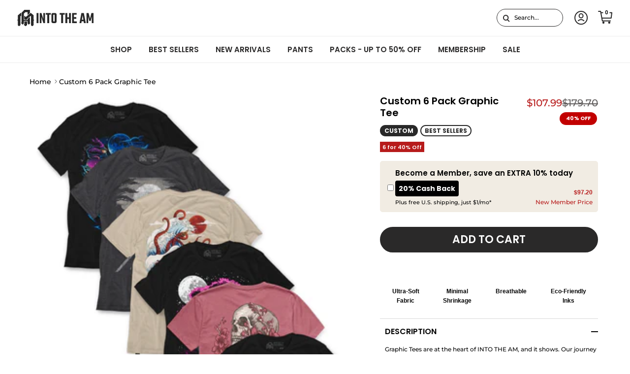

--- FILE ---
content_type: text/html; charset=utf-8
request_url: https://intotheam.com/products/graphic-tee-custom-6-pack?Color=Default%20Title
body_size: 104424
content:
 <!doctype html>
<html class="no-js" lang="en" dir="ltr">
<head>

































  <!-- Start of TrueVault Code Block -->
  <script src="https://polaris.truevaultcdn.com/static/pc/TGZEDJYPM/polaris.js" async>
  </script>
  <!-- End of TrueVault Code Block -->

    
    <script>
  class BotDetection {
    constructor() {
			this.allTestFunctions = ['testUserAgent', 'testChromeWindow', 'testPlugins', 'testAppVersion', 'testConnectionRtt', 'testSamsungBrowser'];
    }

    //* All Tests *//
    // User Agent
    testUserAgent() {
      if (/Headless/.test(window.navigator.userAgent)) {
        // Headless
        return 1;
      } else {
        // Not Headless
        return 0;
      }
    }

    // Window.Chrome
    testChromeWindow() {
      if (eval.toString().length == 33 && !window.chrome) {
        // Headless
        return 1;
      } else {
        // Not Headless
        return 0;
      }
    }

    // Notification Permissions
		testNotificationPermissions(callback) {
      if(navigator.permissions){
        navigator.permissions.query({name:'notifications'}).then(function(permissionStatus) {
          if(Notification.permission === 'denied' && permissionStatus.state === 'prompt') {
              // Headless
            callback(1);
          } else {
              // Not Headless
            callback(0);
          }
        });
      } else {
        callback(0);
      }      
    }

    // No Plugins
    testPlugins() {
        let length = navigator.plugins.length;
        return length === 0 ? 1 : 0;
    }

    // App Version
    testAppVersion() {
        let appVersion = navigator.appVersion;
        return /headless/i.test(appVersion) ? 1 : 0;
    }

    // Connection Rtt
    testConnectionRtt() {
      let connection = navigator.connection;
      let connectionRtt = connection ? connection.rtt : undefined;

      if (connectionRtt === undefined) {
        return 0; // Flag doesn't even exists so just return NOT HEADLESS
      } else {
        return connectionRtt === 0 ? 1 : 0;
      }
    }
    
    testSamsungBrowser() {
      if(navigator.userAgent.match(/SamsungBrowser/i)) {
        return 0;
      } else {
        return 1;
      }
    }

    //* Main Functions *//
    getBotScore() {
      let score = 0;
      let testsRun = 0;

      // Notification Permissions test has to be done using Callbacks
      // That's why it's done separately from all the other tests.
      this.testNotificationPermissions(function(v){
        score += v;
        testsRun++;
        //document.write("<p>testNotificationPermissions: " + v + "</p>"); // This is only used for debugging
      });

      // Loop through all functions and add their results together
      for(let i = 0; i < this.allTestFunctions.length; i++){
        score += this[this.allTestFunctions[i]].apply();
        testsRun++;
        //document.write("<p>" + this.allTestFunctions[i] + ": " + this[this.allTestFunctions[i]].apply()+ "</p>"); // This is only used for debugging
      }

      return score / testsRun;
    }
  }
  
	var botDetector = new BotDetection();
  if(navigator.userAgent.match(/wv/i)) {
    window.botScore = 0;
  } else {
    window.botScore = botDetector.getBotScore();
  }

</script> 
<script>
  // console.error('ee bot score:', window.botScore);
  window.YETT_BLACKLIST = []; 

  if(window.botScore && window.botScore > 0.34) {
    window.isBot = true;
    console.log('ee', 'bot detected');
    window.YETT_BLACKLIST.push(/www\.googletagmanager\.com/);
    window.YETT_BLACKLIST.push(/googleads\.g\.doubleclick\.net/);    
    window.YETT_BLACKLIST.push(/www\.googleoptimize\.com/);
    window.YETT_BLACKLIST.push(/www\.google-analytics\.com/);
    window.YETT_BLACKLIST.push(/analytics\.tiktok\.com/);
    window.YETT_BLACKLIST.push(/connect\.facebook\.net/);
    window.YETT_BLACKLIST.push(/trekkie\.storefront/);

  } else {
    console.error('ee', 'NOO bot detected');
  }

  !function(t,e){"object"==typeof exports&&"undefined"!=typeof module?e(exports):"function"==typeof define&&define.amd?define(["exports"],e):e((t="undefined"!=typeof globalThis?globalThis:t||self).yett={})}(this,(function(t){"use strict";var e="javascript/blocked",r={blacklist:window.YETT_BLACKLIST,whitelist:window.YETT_WHITELIST},n={blacklisted:[]},i=function(t,n){return t&&(!n||n!==e)&&(!r.blacklist||r.blacklist.some((function(e){return e.test(t)})))&&(!r.whitelist||r.whitelist.every((function(e){return!e.test(t)})))},o=function(t){var e=t.getAttribute("src");return r.blacklist&&r.blacklist.every((function(t){return!t.test(e)}))||r.whitelist&&r.whitelist.some((function(t){return t.test(e)}))},c=new MutationObserver((function(t){for(var r=0;r<t.length;r++)for(var o=t[r].addedNodes,c=function(t){var r=o[t];if(1===r.nodeType&&"SCRIPT"===r.tagName){var c=r.src,l=r.type;if(i(c,l)){n.blacklisted.push([r,r.type]),r.type=e;r.addEventListener("beforescriptexecute",(function t(n){r.getAttribute("type")===e&&n.preventDefault(),r.removeEventListener("beforescriptexecute",t)})),r.parentElement&&r.parentElement.removeChild(r)}}},l=0;l<o.length;l++)c(l)}));function l(t,e){var r=Object.keys(t);if(Object.getOwnPropertySymbols){var n=Object.getOwnPropertySymbols(t);e&&(n=n.filter((function(e){return Object.getOwnPropertyDescriptor(t,e).enumerable}))),r.push.apply(r,n)}return r}function a(t){for(var e=1;e<arguments.length;e++){var r=null!=arguments[e]?arguments[e]:{};e%2?l(Object(r),!0).forEach((function(e){s(t,e,r[e])})):Object.getOwnPropertyDescriptors?Object.defineProperties(t,Object.getOwnPropertyDescriptors(r)):l(Object(r)).forEach((function(e){Object.defineProperty(t,e,Object.getOwnPropertyDescriptor(r,e))}))}return t}function s(t,e,r){return e in t?Object.defineProperty(t,e,{value:r,enumerable:!0,configurable:!0,writable:!0}):t[e]=r,t}function u(t,e){return function(t){if(Array.isArray(t))return t}(t)||function(t,e){var r=null==t?null:"undefined"!=typeof Symbol&&t[Symbol.iterator]||t["@@iterator"];if(null==r)return;var n,i,o=[],c=!0,l=!1;try{for(r=r.call(t);!(c=(n=r.next()).done)&&(o.push(n.value),!e||o.length!==e);c=!0);}catch(t){l=!0,i=t}finally{try{c||null==r.return||r.return()}finally{if(l)throw i}}return o}(t,e)||f(t,e)||function(){throw new TypeError("Invalid attempt to destructure non-iterable instance.\nIn order to be iterable, non-array objects must have a [Symbol.iterator]() method.")}()}function p(t){return function(t){if(Array.isArray(t))return y(t)}(t)||function(t){if("undefined"!=typeof Symbol&&null!=t[Symbol.iterator]||null!=t["@@iterator"])return Array.from(t)}(t)||f(t)||function(){throw new TypeError("Invalid attempt to spread non-iterable instance.\nIn order to be iterable, non-array objects must have a [Symbol.iterator]() method.")}()}function f(t,e){if(t){if("string"==typeof t)return y(t,e);var r=Object.prototype.toString.call(t).slice(8,-1);return"Object"===r&&t.constructor&&(r=t.constructor.name),"Map"===r||"Set"===r?Array.from(t):"Arguments"===r||/^(?:Ui|I)nt(?:8|16|32)(?:Clamped)?Array$/.test(r)?y(t,e):void 0}}function y(t,e){(null==e||e>t.length)&&(e=t.length);for(var r=0,n=new Array(e);r<e;r++)n[r]=t[r];return n}c.observe(document.documentElement,{childList:!0,subtree:!0});var b=document.createElement,d={src:Object.getOwnPropertyDescriptor(HTMLScriptElement.prototype,"src"),type:Object.getOwnPropertyDescriptor(HTMLScriptElement.prototype,"type")};document.createElement=function(){for(var t=arguments.length,r=new Array(t),n=0;n<t;n++)r[n]=arguments[n];if("script"!==r[0].toLowerCase())return b.bind(document).apply(void 0,r);var o=b.bind(document).apply(void 0,r);try{Object.defineProperties(o,{src:a(a({},d.src),{},{set:function(t){i(t,o.type)&&d.type.set.call(this,e),d.src.set.call(this,t)}}),type:a(a({},d.type),{},{get:function(){var t=d.type.get.call(this);return t===e||i(this.src,t)?null:t},set:function(t){var r=i(o.src,o.type)?e:t;d.type.set.call(this,r)}})}),o.setAttribute=function(t,e){"type"===t||"src"===t?o[t]=e:HTMLScriptElement.prototype.setAttribute.call(o,t,e)}}catch(t){console.warn("Yett: unable to prevent script execution for script src ",o.src,".\n",'A likely cause would be because you are using a third-party browser extension that monkey patches the "document.createElement" function.')}return o};var v=new RegExp("[|\\{}()[\\]^$+*?.]","g");t.unblock=function(){for(var t=arguments.length,i=new Array(t),l=0;l<t;l++)i[l]=arguments[l];i.length<1?(r.blacklist=[],r.whitelist=[]):(r.blacklist&&(r.blacklist=r.blacklist.filter((function(t){return i.every((function(e){return"string"==typeof e?!t.test(e):e instanceof RegExp?t.toString()!==e.toString():void 0}))}))),r.whitelist&&(r.whitelist=[].concat(p(r.whitelist),p(i.map((function(t){if("string"==typeof t){var e=".*"+t.replace(v,"\\$&")+".*";if(r.whitelist.every((function(t){return t.toString()!==e.toString()})))return new RegExp(e)}else if(t instanceof RegExp&&r.whitelist.every((function(e){return e.toString()!==t.toString()})))return t;return null})).filter(Boolean)))));for(var a=document.querySelectorAll('script[type="'.concat(e,'"]')),s=0;s<a.length;s++){var f=a[s];o(f)&&(n.blacklisted.push([f,"application/javascript"]),f.parentElement.removeChild(f))}var y=0;p(n.blacklisted).forEach((function(t,e){var r=u(t,2),i=r[0],c=r[1];if(o(i)){for(var l=document.createElement("script"),a=0;a<i.attributes.length;a++){var s=i.attributes[a];"src"!==s.name&&"type"!==s.name&&l.setAttribute(s.name,i.attributes[a].value)}l.setAttribute("src",i.src),l.setAttribute("type",c||"application/javascript"),document.head.appendChild(l),n.blacklisted.splice(e-y,1),y++}})),r.blacklist&&r.blacklist.length<1&&c.disconnect()},Object.defineProperty(t,"__esModule",{value:!0})}));
</script> 
<script>
  let optThemeConfig = {
    blockAllJs: false,        
    blockRemoteScripts: [],
    blockInlineScripts: [],
  };

  if (window.isBot) {
    optThemeConfig.blockRemoteScripts.push('main.js');
    optThemeConfig.blockRemoteScripts.push('custom.js');
    optThemeConfig.blockRemoteScripts.push('theme.js');
    optThemeConfig.blockRemoteScripts.push('vendor.min.js');
    optThemeConfig.blockRemoteScripts.push('afterpay');
    optThemeConfig.blockRemoteScripts.push('animate-on-scroll.js');
    optThemeConfig.blockRemoteScripts.push('preloads.js');
    optThemeConfig.blockRemoteScripts.push('klaviyo');
    optThemeConfig.blockRemoteScripts.push('hopify-perf-kit-1.0.0.min.js');
    optThemeConfig.blockRemoteScripts.push('video.js');
    optThemeConfig.blockRemoteScripts.push('tiktok');
    optThemeConfig.blockRemoteScripts.push('custom-select.js');
    optThemeConfig.blockRemoteScripts.push('cart-drawer.js');
    optThemeConfig.blockRemoteScripts.push('variant-picker.js');
    optThemeConfig.blockRemoteScripts.push('wishlist');
    optThemeConfig.blockRemoteScripts.push('main-search.js');
    optThemeConfig.blockRemoteScripts.push('widget.min.js'); 

    optThemeConfig.blockRemoteScripts.push('creatives.attn.tv');
    optThemeConfig.blockRemoteScripts.push('cdn-4.convertexperiments.com');
    optThemeConfig.blockRemoteScripts.push('convertexperiments.com');
    optThemeConfig.blockRemoteScripts.push('polaris.truevaultcdn.com');
    optThemeConfig.blockRemoteScripts.push('cdn1.stamped.io');
    optThemeConfig.blockRemoteScripts.push('stamped.io');
    optThemeConfig.blockRemoteScripts.push('attn.tv');
    optThemeConfig.blockRemoteScripts.push('kimonix.com');
    optThemeConfig.blockRemoteScripts.push('truevaultcdn.com');
    optThemeConfig.blockRemoteScripts.push('searchanise-ef84.kxcdn.com');
    optThemeConfig.blockRemoteScripts.push('assets.9gtb.com');
    optThemeConfig.blockRemoteScripts.push('refersion.com');

    // optThemeConfig.blockRemoteScripts.push('');
    optThemeConfig.blockInlineScripts.push('var Shopify');
    optThemeConfig.blockInlineScripts.push('!function(o)');
    optThemeConfig.blockInlineScripts.push('window.Shopify');
    optThemeConfig.blockInlineScripts.push('(function()');
    optThemeConfig.blockInlineScripts.push('!function()');
    optThemeConfig.blockInlineScripts.push("document.addEventListener('allLoad'");
    optThemeConfig.blockInlineScripts.push('!function(){if(!window.klaviyo)');
    optThemeConfig.blockInlineScripts.push('(function d(d,e,r,a,n)');
    optThemeConfig.blockInlineScripts.push('(window.gaDevIds=window.gaDevIds||[])');
    optThemeConfig.blockInlineScripts.push('BOOMR');
    optThemeConfig.blockInlineScripts.push('wishlist');
    // optThemeConfig.blockInlineScripts.push('');
  }

  let optNodes = [];
  let optCssNode = [];
  const optObserver  = new MutationObserver(mutations => {
    mutations.forEach(({ addedNodes }) => {
      addedNodes.forEach(node => {
        //{ % if template contains 'index'%}
        //   if (window.isBot) {
        //     if (node.nodeType === 1 && node.tagName === 'LINK') {
        //       if((node.href != '' && node.href.includes('component')) || (node.href != '' && node.href.includes('custom'))){
        //         optCssNode.push(node);
        //         node.parentElement.removeChild(node);
        //       }
        //     }
        //   }
        //{ % endif %}
        // For each added script tag
        if (node.nodeType === 1 && node.tagName === 'SCRIPT') {
          if (optThemeConfig.blockAllJs) {
            optNodes.push(node);
            node.type = 'javascript/blocked';
            // Unnecessary, but cleaner: remove the node from the DOM
            if (node.parentElement) {
              node.parentElement.removeChild(node);
            }
            console.log('Blocked Scripts', optNodes);
          } else {
            if (node.innerText) {
              if (optThemeConfig.blockInlineScripts.some((x) => node.innerText.includes(x))) {
                optNodes.push(node);
                node.type = 'javascript/blocked';

                if (node.parentElement) {
                  node.parentElement.removeChild(node);
                }
              }
            } else {
              if (optThemeConfig.blockRemoteScripts.some((x) => node.src.includes(x))) {
                optNodes.push(node);
                node.type = 'javascript/blocked';

                if (node.parentElement) {
                  node.parentElement.removeChild(node);
                }
              }
            }
          }
        }
      })
    })
  })
  // Starts the monitoring
  optObserver.observe(document.documentElement, {
    childList: true,
    subtree: true
  });
</script>
<script type="noscript-s">
  console.log(
    'ee',
    optNodes.map((x) => x.src),
  );

  setTimeout(() => {
    optObserver.disconnect();
    if (!window.isBot) {
      window.yett.unblock();

      for (let i = 0; i < optNodes.length; i++) {
        optNodes[i].type = 'text/javascript';
        let script = document.createElement('script');
        if (optNodes[i].src) {
          script.src = optNodes[i].src;
        }
        script.type = 'text/javascript';
        script.innerHTML = optNodes[i].innerHTML;
        document.querySelector('body').appendChild(script);
        console.log('ee', optNodes[i].src);
      }
      for (let i = 0; i < optCssNode.length; i++) {
        let lnk = document.createElement('link');
        lnk.href = optCssNode[i].href;
        document.querySelector('body').appendChild(lnk);
      }
    }
  }, 10);
</script>  
    
  
  <script type="text/javascript" async="" src="https://cdn1.stamped.io/files/widget.min.js?shop=into-the-am.myshopify.com"></script>


<script>  
  window.addEventListener('wnw_load', function (e) {  
    setTimeout(() => {  
      var evt = document.createEvent('Event');  
      evt.initEvent('wnw_load_custom', false, false);  
      window.dispatchEvent(evt);  
    }, 2000);  
    setTimeout(() => {  
      window.emitEvent = function (e, n, t) { if (e) { n = n || window, t = t || {}; var a = new CustomEvent(e, { bubbles: !0, cancelable: !0, detail: t }); n.dispatchEvent(a) } };  
      setTimeout(() => { emitEvent("allLoad", window, {}); }, 10);  
      setTimeout(() => { emitEvent("allLoad", document, {}); }, 10);  
    }, 100);  
  });
</script>
<meta charset="utf-8">
<meta name="viewport" content="width=device-width,initial-scale=1">
<title>Custom 6 Pack Graphic Tee &ndash; INTO THE AM</title>
<!-- begin Convert Experiences code--><script type="text/javascript" src="//cdn-4.convertexperiments.com/v1/js/10042871-10043847.js?environment=production"></script><!-- end Convert Experiences code --><link rel="canonical" href="https://intotheam.com/products/graphic-tee-custom-6-pack"><link rel="icon" href="//intotheam.com/cdn/shop/files/ITAMFavicon-01.svg?crop=center&height=48&v=1755170119&width=48" type="image/svg+xml">
  <link rel="apple-touch-icon" href="//intotheam.com/cdn/shop/files/ITAMFavicon-01.svg?crop=center&height=180&v=1755170119&width=180"><meta name="description" content="Graphic Tees are at the heart of INTO THE AM, and it shows. Our journey began in 2012 with just a handful of bold, unique graphic tees, and today, we drop new hand-drawn designs every week. Our talented team of illustrators brings these vibrant, eye-popping designs to life, spanning themes from outer space to the surre"><meta property="og:site_name" content="INTO THE AM">
<meta property="og:url" content="https://intotheam.com/products/graphic-tee-custom-6-pack">
<meta property="og:title" content="Custom 6 Pack Graphic Tee">
<meta property="og:type" content="product">
<meta property="og:description" content="Graphic Tees are at the heart of INTO THE AM, and it shows. Our journey began in 2012 with just a handful of bold, unique graphic tees, and today, we drop new hand-drawn designs every week. Our talented team of illustrators brings these vibrant, eye-popping designs to life, spanning themes from outer space to the surre"><meta property="og:image" content="http://intotheam.com/cdn/shop/files/1_13_UpdatedGraphicTee_6PackMock.jpg?crop=center&height=1200&v=1768348902&width=1200">
  <meta property="og:image:secure_url" content="https://intotheam.com/cdn/shop/files/1_13_UpdatedGraphicTee_6PackMock.jpg?crop=center&height=1200&v=1768348902&width=1200">
  <meta property="og:image:width" content="1001">
  <meta property="og:image:height" content="1250"><meta property="og:price:amount" content="107.99">
  <meta property="og:price:currency" content="USD"><meta name="twitter:card" content="summary_large_image">
<meta name="twitter:title" content="Custom 6 Pack Graphic Tee">
<meta name="twitter:description" content="Graphic Tees are at the heart of INTO THE AM, and it shows. Our journey began in 2012 with just a handful of bold, unique graphic tees, and today, we drop new hand-drawn designs every week. Our talented team of illustrators brings these vibrant, eye-popping designs to life, spanning themes from outer space to the surre">
<meta name="viewport" content="width=device-width, initial-scale=1, maximum-scale=5"><style>@font-face {
  font-family: Montserrat;
  font-weight: 500;
  font-style: normal;
  font-display: optional;
  src: url("//intotheam.com/cdn/fonts/montserrat/montserrat_n5.07ef3781d9c78c8b93c98419da7ad4fbeebb6635.woff2") format("woff2"),
       url("//intotheam.com/cdn/fonts/montserrat/montserrat_n5.adf9b4bd8b0e4f55a0b203cdd84512667e0d5e4d.woff") format("woff");
}
@font-face {
  font-family: Montserrat;
  font-weight: 700;
  font-style: normal;
  font-display: optional;
  src: url("//intotheam.com/cdn/fonts/montserrat/montserrat_n7.3c434e22befd5c18a6b4afadb1e3d77c128c7939.woff2") format("woff2"),
       url("//intotheam.com/cdn/fonts/montserrat/montserrat_n7.5d9fa6e2cae713c8fb539a9876489d86207fe957.woff") format("woff");
}
@font-face {
  font-family: Montserrat;
  font-weight: 500;
  font-style: normal;
  font-display: optional;
  src: url("//intotheam.com/cdn/fonts/montserrat/montserrat_n5.07ef3781d9c78c8b93c98419da7ad4fbeebb6635.woff2") format("woff2"),
       url("//intotheam.com/cdn/fonts/montserrat/montserrat_n5.adf9b4bd8b0e4f55a0b203cdd84512667e0d5e4d.woff") format("woff");
}
@font-face {
  font-family: Montserrat;
  font-weight: 500;
  font-style: italic;
  font-display: optional;
  src: url("//intotheam.com/cdn/fonts/montserrat/montserrat_i5.d3a783eb0cc26f2fda1e99d1dfec3ebaea1dc164.woff2") format("woff2"),
       url("//intotheam.com/cdn/fonts/montserrat/montserrat_i5.76d414ea3d56bb79ef992a9c62dce2e9063bc062.woff") format("woff");
}
@font-face {
  font-family: Montserrat;
  font-weight: 700;
  font-style: italic;
  font-display: optional;
  src: url("//intotheam.com/cdn/fonts/montserrat/montserrat_i7.a0d4a463df4f146567d871890ffb3c80408e7732.woff2") format("woff2"),
       url("//intotheam.com/cdn/fonts/montserrat/montserrat_i7.f6ec9f2a0681acc6f8152c40921d2a4d2e1a2c78.woff") format("woff");
}
@font-face {
  font-family: Poppins;
  font-weight: 600;
  font-style: normal;
  font-display: optional;
  src: url("//intotheam.com/cdn/fonts/poppins/poppins_n6.aa29d4918bc243723d56b59572e18228ed0786f6.woff2") format("woff2"),
       url("//intotheam.com/cdn/fonts/poppins/poppins_n6.5f815d845fe073750885d5b7e619ee00e8111208.woff") format("woff");
}
@font-face {
  font-family: Montserrat;
  font-weight: 400;
  font-style: normal;
  font-display: optional;
  src: url("//intotheam.com/cdn/fonts/montserrat/montserrat_n4.81949fa0ac9fd2021e16436151e8eaa539321637.woff2") format("woff2"),
       url("//intotheam.com/cdn/fonts/montserrat/montserrat_n4.a6c632ca7b62da89c3594789ba828388aac693fe.woff") format("woff");
}
@font-face {
  font-family: Montserrat;
  font-weight: 500;
  font-style: normal;
  font-display: optional;
  src: url("//intotheam.com/cdn/fonts/montserrat/montserrat_n5.07ef3781d9c78c8b93c98419da7ad4fbeebb6635.woff2") format("woff2"),
       url("//intotheam.com/cdn/fonts/montserrat/montserrat_n5.adf9b4bd8b0e4f55a0b203cdd84512667e0d5e4d.woff") format("woff");
}
@font-face {
  font-family: Montserrat;
  font-weight: 600;
  font-style: normal;
  font-display: optional;
  src: url("//intotheam.com/cdn/fonts/montserrat/montserrat_n6.1326b3e84230700ef15b3a29fb520639977513e0.woff2") format("woff2"),
       url("//intotheam.com/cdn/fonts/montserrat/montserrat_n6.652f051080eb14192330daceed8cd53dfdc5ead9.woff") format("woff");
}
:root {
  --page-container-width:          1600px;
  --reading-container-width:       720px;
  --divider-opacity:               0.14;
  --gutter-large:                  30px;
  --gutter-desktop:                20px;
  --gutter-mobile:                 16px;
  --section-padding:               50px;
  --section-padding-mobile:        30px;
  --larger-section-padding:        70px;
  --larger-section-padding-mobile: 40px;
  --largest-section-padding:       100px;
  --aos-animate-duration:          0.6s;

  --base-font-family:              Montserrat, sans-serif;
  --base-font-weight:              500;
  --base-font-style:               normal;
  --button-font-family:            Poppins, sans-serif;
  --button-font-weight:            700;
  --button-font-style:             normal;
  --heading-font-family:           Poppins, sans-serif;
  --heading-font-weight:           600;
  --heading-font-style:            normal;
  --heading-font-letter-spacing:   normal;
  --logo-font-family:              Montserrat, sans-serif;
  --logo-font-weight:              400;
  --logo-font-style:               normal;
  --nav-font-family:               Montserrat, sans-serif;
  --nav-font-weight:               500;
  --nav-font-style:                normal;

  --base-text-size:14px;
  --base-line-height:              1.6;
  --input-text-size:16px;
  --smaller-text-size-1:11px;
  --smaller-text-size-2:14px;
  --smaller-text-size-3:11px;
  --smaller-text-size-4:10px;
  --larger-text-size:35px;
  --super-large-text-size:61px;
  --super-large-mobile-text-size:28px;
  --larger-mobile-text-size:28px;
  --logo-text-size:24px;--btn-letter-spacing: 0.08em;
    --btn-text-transform: uppercase;
    --button-text-size: 12px;
    --button-text-size: 16px;
    --quickbuy-button-text-size: 12;
    --small-feature-link-font-size: 0.75em;
    --input-btn-padding-top:             1.2em;
    --input-btn-padding-bottom:          1.2em;--heading-text-transform:uppercase;
  --nav-text-size:                      14px;
  --mobile-menu-font-weight:            600;

  --body-bg-color:                      255 255 255;
  --bg-color:                           255 255 255;
  --body-text-color:                    5 5 5;
  --text-color:                         5 5 5;

  --header-text-col:                    #000000;--header-text-hover-col:             var(--main-nav-link-hover-col);--header-bg-col:                     #ffffff;
  --heading-color:                     0 0 0;
  --body-heading-color:                0 0 0;
  --heading-divider-col:               #ededed;

  --logo-col:                          #2a2929;
  --main-nav-bg:                       #ffffff;
  --main-nav-link-col:                 #2a2929;
  --main-nav-link-hover-col:           #2a2929;
  --main-nav-link-featured-col:        #2a2929;

  --link-color:                        42 41 41;
  --body-link-color:                   42 41 41;

  --btn-bg-color:                        0 0 0;
  --btn-bg-hover-color:                  255 255 255;
  --btn-border-color:                    0 0 0;
  
  --btn-text-color:                      255 255 255;
  --btn-text-hover-color:                0 0 0;

  --border-separate-color:              rgb(217, 217, 217);--btn-alt-bg-color:                    255 255 255;
  --btn-alt-text-color:                  0 0 0;
  --btn-alt-border-color:                0 0 0;
  --btn-alt-border-hover-color:          0 0 0;--btn-ter-bg-color:                    235 235 235;
  --btn-ter-text-color:                  0 0 0;
  --btn-ter-bg-hover-color:              0 0 0;
  --btn-ter-text-hover-color:            255 255 255;--btn-border-radius: 30px;--btn-border-width: 2px;

  --color-scheme-default:                             #ffffff;
  --color-scheme-default-color:                       255 255 255;
  --color-scheme-default-text-color:                  5 5 5;
  --color-scheme-default-head-color:                  0 0 0;
  --color-scheme-default-link-color:                  42 41 41;
  --color-scheme-default-btn-text-color:              255 255 255;
  --color-scheme-default-btn-text-hover-color:        255 255 255;
  --color-scheme-default-btn-bg-color:                0 0 0;
  --color-scheme-default-btn-bg-hover-color:          255 255 255;
  --color-scheme-default-btn-border-color:            0 0 0;
  --color-scheme-default-btn-border-hover-color:      255 255 255;
  --color-scheme-default-btn-alt-text-color:          0 0 0;
  --color-scheme-default-btn-alt-bg-color:            255 255 255;
  --color-scheme-default-btn-alt-border-color:        0 0 0;
  --color-scheme-default-btn-alt-border-hover-color:  0 0 0;

  --color-scheme-1:                             #fcfaf3;
  --color-scheme-1-color:                       252 250 243;
  --color-scheme-1-text-color:                  92 92 92;
  --color-scheme-1-head-color:                  23 23 23;
  --color-scheme-1-link-color:                  193 100 82;
  --color-scheme-1-btn-text-color:              255 255 255;
  --color-scheme-1-btn-text-hover-color:        255 255 255;
  --color-scheme-1-btn-bg-color:                35 35 35;
  --color-scheme-1-btn-bg-hover-color:          0 0 0;
  --color-scheme-1-btn-border-color:            35 35 35;
  --color-scheme-1-btn-border-hover-color:      0 0 0;
  --color-scheme-1-btn-alt-text-color:          35 35 35;
  --color-scheme-1-btn-alt-bg-color:            255 255 255;
  --color-scheme-1-btn-alt-border-color:        35 35 35;
  --color-scheme-1-btn-alt-border-hover-color:  35 35 35;

  --color-scheme-2:                             #faf2e6;
  --color-scheme-2-color:                       250 242 230;
  --color-scheme-2-text-color:                  92 92 92;
  --color-scheme-2-head-color:                  23 23 23;
  --color-scheme-2-link-color:                  193 100 82;
  --color-scheme-2-btn-text-color:              255 255 255;
  --color-scheme-2-btn-text-hover-color:        255 255 255;
  --color-scheme-2-btn-bg-color:                35 35 35;
  --color-scheme-2-btn-bg-hover-color:          0 0 0;
  --color-scheme-2-btn-border-color:            35 35 35;
  --color-scheme-2-btn-border-hover-color:      0 0 0;
  --color-scheme-2-btn-alt-text-color:          35 35 35;
  --color-scheme-2-btn-alt-bg-color:            255 255 255;
  --color-scheme-2-btn-alt-border-color:        35 35 35;
  --color-scheme-2-btn-alt-border-hover-color:  35 35 35;

  --color-scheme-custom:                             #f6f6f6;
  --color-scheme-custom-color:                       246 246 246;

  /* Shop Pay payment terms */
  --payment-terms-background-color:    #ffffff;--quickbuy-bg: 246 246 246;--body-input-background-color:       rgb(var(--body-bg-color));
  --input-background-color:            rgb(var(--body-bg-color));
  --body-input-text-color:             var(--body-text-color);
  --input-text-color:                  var(--body-text-color);
  --body-input-border-color:           rgb(193, 193, 193);
  --input-border-color:                rgb(193, 193, 193);
  --input-border-color-hover:          rgb(117, 117, 117);
  --input-border-color-active:         rgb(5, 5, 5);

  --swatch-cross-svg:                  url("data:image/svg+xml,%3Csvg xmlns='http://www.w3.org/2000/svg' width='240' height='240' viewBox='0 0 24 24' fill='none' stroke='rgb(193, 193, 193)' stroke-width='0.09' preserveAspectRatio='none' %3E%3Cline x1='24' y1='0' x2='0' y2='24'%3E%3C/line%3E%3C/svg%3E");
  --swatch-cross-hover:                url("data:image/svg+xml,%3Csvg xmlns='http://www.w3.org/2000/svg' width='240' height='240' viewBox='0 0 24 24' fill='none' stroke='rgb(117, 117, 117)' stroke-width='0.09' preserveAspectRatio='none' %3E%3Cline x1='24' y1='0' x2='0' y2='24'%3E%3C/line%3E%3C/svg%3E");
  --swatch-cross-active:               url("data:image/svg+xml,%3Csvg xmlns='http://www.w3.org/2000/svg' width='240' height='240' viewBox='0 0 24 24' fill='none' stroke='rgb(5, 5, 5)' stroke-width='0.09' preserveAspectRatio='none' %3E%3Cline x1='24' y1='0' x2='0' y2='24'%3E%3C/line%3E%3C/svg%3E");

  --footer-divider-col:                #d9d9d9;
  --footer-text-col:                   255 255 255;
  --footer-heading-col:                255 255 255;
  --footer-bg:                         #2a2929;--product-label-overlay-justify: flex-start;--product-label-overlay-align: flex-end;--product-label-overlay-reduction-text:   #ffffff;
  --product-label-overlay-reduction-bg:     #c20000;
  --product-label-overlay-stock-text:       #ffffff;
  --product-label-overlay-stock-bg:         #09728c;
  --product-label-overlay-new-text:         #ffffff;
  --product-label-overlay-new-bg:           #c16452;
  --product-label-overlay-meta-text:        #ffffff;
  --product-label-overlay-meta-bg:          #bd2585;
  --product-label-sale-text:                #fc4242;
  --product-label-sold-text:                #171717;
  --product-label-preorder-text:            #3ea36a;

  --product-block-crop-align:               center;

  
  --product-block-price-align:              flex-start;
  --product-block-price-item-margin-start:  initial;
  --product-block-price-item-margin-end:    .5rem;
  

  --collection-block-image-position:   center center;

  --swatch-picker-image-size:          40px;
  --swatch-crop-align:                 top center;

  --image-overlay-text-color:          255 255 255;--image-overlay-bg:                  rgba(0, 0, 0, 0.1);
  --image-overlay-shadow-start:        rgb(0 0 0 / 0.15);
  --image-overlay-box-opacity:         0.9;--product-inventory-ok-box-color:            #f2faf0;
  --product-inventory-ok-text-color:           #108043;
  --product-inventory-ok-icon-box-fill-color:  #fff;
  --product-inventory-low-box-color:           #fcf1cd;
  --product-inventory-low-text-color:          #dd9a1a;
  --product-inventory-low-icon-box-fill-color: #fff;
  --product-inventory-low-text-color-channels: 16, 128, 67;
  --product-inventory-ok-text-color-channels:  221, 154, 26;

  --rating-star-color: 0 0 0;--overlay-align-left: start;
    --overlay-align-right: end;}html[dir=rtl] {
  --overlay-right-text-m-left: 0;
  --overlay-right-text-m-right: auto;
  --overlay-left-shadow-left-left: 15%;
  --overlay-left-shadow-left-right: -50%;
  --overlay-left-shadow-right-left: -85%;
  --overlay-left-shadow-right-right: 0;
}.image-overlay--bg-box .text-overlay .text-overlay__text {
    --image-overlay-box-bg: 255 255 255;
    --heading-color: var(--body-heading-color);
    --text-color: var(--body-text-color);
    --link-color: var(--body-link-color);
  }::selection {
    background: rgb(var(--body-heading-color));
    color: rgb(var(--body-bg-color));
  }
  ::-moz-selection {
    background: rgb(var(--body-heading-color));
    color: rgb(var(--body-bg-color));
  }.use-color-scheme--default {
  --product-label-sale-text:           #fc4242;
  --product-label-sold-text:           #171717;
  --product-label-preorder-text:       #3ea36a;
  --input-background-color:            rgb(var(--body-bg-color));
  --input-text-color:                  var(--body-input-text-color);
  --input-border-color:                rgb(193, 193, 193);
  --input-border-color-hover:          rgb(117, 117, 117);
  --input-border-color-active:         rgb(5, 5, 5);
}
#promo_msg_107484643385.global-promo-message-block p a, #promo_msg_107484643385.global-promo-message-block p a:hover{
    color: transparent
  }
  #promo_msg_107484643385.global-promo-message-block .promo-message{
    background-color: #b71b1b
  }
  #promo_msg_107484643385 .promo-message p{
    color: #ffffff;
  }#promo_msg_107484741689.global-promo-message-block p a, #promo_msg_107484741689.global-promo-message-block p a:hover{
    color: transparent
  }
  #promo_msg_107484741689.global-promo-message-block .promo-message{
    background-color: #b71b1b
  }
  #promo_msg_107484741689 .promo-message p{
    color: #ffffff;
  }#promo_msg_149247066169.global-promo-message-block p a, #promo_msg_149247066169.global-promo-message-block p a:hover{
    color: transparent
  }
  #promo_msg_149247066169.global-promo-message-block .promo-message{
    background-color: #b71b1b
  }
  #promo_msg_149247066169 .promo-message p{
    color: #ffffff;
  }#promo_msg_93574266937.global-promo-message-block p a, #promo_msg_93574266937.global-promo-message-block p a:hover{
    color: #ffffff
  }
  #promo_msg_93574266937.global-promo-message-block .promo-message{
    background-color: #b71b1b
  }
  #promo_msg_93574266937 .promo-message p{
    color: #ffffff;
  }#promo_msg_119639375929.global-promo-message-block p a, #promo_msg_119639375929.global-promo-message-block p a:hover{
    color: transparent
  }
  #promo_msg_119639375929.global-promo-message-block .promo-message{
    background-color: #292929
  }
  #promo_msg_119639375929 .promo-message p{
    color: #f0ece3;
  }</style>
  
  <link rel="preconnect" href="https://cdn.shopify.com" crossorigin>
  <link rel="preconnect" href="https://fonts.googleapis.com">
  <link rel="preconnect" href="https://fonts.gstatic.com" crossorigin>
  <link rel="preload"
        href="https://fonts.googleapis.com/css2?family=Montserrat:ital,wght@0,100..900;1,100..900&family=Poppins:ital,wght@0,300;0,400;0,500;0,600;0,700;0,800;1,300;1,400;1,500;1,600;1,700;1,800&display=swap"
        as="style"
        onload="this.rel='stylesheet'">
  <noscript>
    <link rel="stylesheet"
          href="https://fonts.googleapis.com/css2?family=Montserrat:ital,wght@0,100..900;1,100..900&family=Poppins:ital,wght@0,300;0,400;0,500;0,600;0,700;0,800;1,300;1,400;1,500;1,600;1,700;1,800&display=swap">
  </noscript>
  
  <link rel="stylesheet" href="//intotheam.com/cdn/shop/t/588/assets/slider.min.css?v=132865197363970222231765298968" media="print" onload="this.media='all'">
  <noscript><link rel="stylesheet" href="//intotheam.com/cdn/shop/t/588/assets/slider.min.css?v=132865197363970222231765298968"></noscript>
  <link href="//intotheam.com/cdn/shop/t/588/assets/main.css?v=171722311869368394471766128736" rel="stylesheet" type="text/css" media="all" />
  
<link rel="stylesheet" href="//intotheam.com/cdn/shop/t/588/assets/swatches.css?v=2795956147898854781768559958" media="print" onload="this.media='all'">
    <noscript><link rel="stylesheet" href="//intotheam.com/cdn/shop/t/588/assets/swatches.css?v=2795956147898854781768559958"></noscript><link rel="preload" as="font" href="//intotheam.com/cdn/fonts/montserrat/montserrat_n5.07ef3781d9c78c8b93c98419da7ad4fbeebb6635.woff2" type="font/woff2" crossorigin><link rel="preload" as="font" href="//intotheam.com/cdn/fonts/poppins/poppins_n6.aa29d4918bc243723d56b59572e18228ed0786f6.woff2" type="font/woff2" crossorigin><script>
    function getCookie(name) {
      // Build a regex to find the cookie with the specific name
      const match = document.cookie.match('(?:^|; )' + encodeURIComponent(name) + '=([^;]*)');
      // If found, decode and return the cookie value, else return null
      return match ? decodeURIComponent(match[1]) : null;
    }

    document.documentElement.className = document.documentElement.className.replace('no-js', 'js ');

    window.theme = {
      info: {
        name: 'Symmetry',
        version: '7.4.0'
      },
      device: {
        hasTouch: window.matchMedia('(any-pointer: coarse)').matches,
        hasHover: window.matchMedia('(hover: hover)').matches
      },
      mediaQueries: {
        md: '(min-width: 768px)',
        productMediaCarouselBreak: '(min-width: 1041px)'
      },
      routes: {
        base: 'https://intotheam.com',
        cart: '/cart',
        cartAdd: '/cart/add.js',
        cartUpdate: '/cart/update.js',
        predictiveSearch: '/search/suggest'
      },
      strings: {
        cartTermsConfirmation: "You must agree to the terms and conditions before continuing.",
        cartItemsQuantityError: "You can only add [QUANTITY] of this item to your cart.",
        generalSearchViewAll: "View all search results",
        noStock: "Sold out",
        noVariant: "Unavailable",
        productsProductChooseA: "Choose a",
        generalSearchPages: "Pages",
        generalSearchNoResultsWithoutTerms: "Sorry, we couldnʼt find any results",
        shippingCalculator: {
          singleRate: "There is one shipping rate for this destination:",
          multipleRates: "There are multiple shipping rates for this destination:",
          noRates: "We do not ship to this destination."
        }
      },
      settings: {
        moneyWithCurrencyFormat: "\u003cspan class=money\u003e${{amount}} USD\u003c\/span\u003e",
        moneyWithoutCurrencyFormat: "\u003cspan class=money\u003e${{amount}}\u003c\/span\u003e",
        cartType: "drawer",
        afterAddToCart: "drawer",
        quickbuyStyle: "button",
        externalLinksNewTab: true,
        internalLinksSmoothScroll: true
      }
    }

    var Shopify = Shopify || {};
    Shopify.money_format = "<span class=money>${{amount}}</span>";
    
    theme.inlineNavigationCheck = function() {
      var pageHeader = document.querySelector('.pageheader'),
          inlineNavContainer = pageHeader.querySelector('.logo-area__left__inner'),
          inlineNav = inlineNavContainer.querySelector('.navigation--left');
      if (inlineNav && getComputedStyle(inlineNav).display != 'none') {
        var inlineMenuCentered = document.querySelector('.pageheader--layout-inline-menu-center'),
            logoContainer = document.querySelector('.logo-area__middle__inner');
        if(inlineMenuCentered) {
          var rightWidth = document.querySelector('.logo-area__right__inner').clientWidth,
              middleWidth = logoContainer.clientWidth,
              logoArea = document.querySelector('.logo-area'),
              computedLogoAreaStyle = getComputedStyle(logoArea),
              logoAreaInnerWidth = logoArea.clientWidth - Math.ceil(parseFloat(computedLogoAreaStyle.paddingLeft)) - Math.ceil(parseFloat(computedLogoAreaStyle.paddingRight)),
              availableNavWidth = logoAreaInnerWidth - Math.max(rightWidth, middleWidth) * 2 - 40;
          inlineNavContainer.style.maxWidth = availableNavWidth + 'px';
        }

        var firstInlineNavLink = inlineNav.querySelector('.navigation__item:first-child'),
            lastInlineNavLink = inlineNav.querySelector('.navigation__item:last-child');
        if (lastInlineNavLink) {
          var inlineNavWidth = null;
          if(document.querySelector('html[dir=rtl]')) {
            inlineNavWidth = firstInlineNavLink.offsetLeft - lastInlineNavLink.offsetLeft + firstInlineNavLink.offsetWidth;
          } else {
            inlineNavWidth = lastInlineNavLink.offsetLeft - firstInlineNavLink.offsetLeft + lastInlineNavLink.offsetWidth;
          }
          if (inlineNavContainer.offsetWidth >= inlineNavWidth) {
            pageHeader.classList.add('pageheader--layout-inline-permitted');
            var tallLogo = logoContainer.clientHeight > lastInlineNavLink.clientHeight + 20;
            if (tallLogo) {
              inlineNav.classList.add('navigation--tight-underline');
            } else {
              inlineNav.classList.remove('navigation--tight-underline');
            }
          } else {
            pageHeader.classList.remove('pageheader--layout-inline-permitted');
          }
        }
      }
    };

    theme.setInitialHeaderHeightProperty = () => {
      const section = document.querySelector('.section-header');
      if (section) {
        document.documentElement.style.setProperty('--theme-header-height', Math.ceil(section.clientHeight) + 'px');
      }
    };

    

    /* Begin Shopify-Afterpay JavaScript Snippet (v1.0.1) */
    var afterpay_min = 0.04;            // As per your Afterpay contract.
    var afterpay_max = 1000.00;         // As per your Afterpay contract.
    var afterpay_logo_theme = 'white'; // Can be 'colour', 'black' or 'white'.

    var afterpay_variable_price_fallback_selector = 'span.money';
    var afterpay_variable_price_fallback = true; /* Requires afterpay_product_selector*/
    var afterpay_show_currency_code = false;
    var afterpay_modal_responsive = false;
    var afterpay_shop_currency = "USD";
    // var afterpay_cart_static_selector = '.cart-policies';

    var afterpay_shop_money_format = "\u003cspan class=money\u003e${{amount}}\u003c\/span\u003e";
    var afterpay_shop_permanent_domain = "into-the-am.myshopify.com";
    var afterpay_theme_name = "PDQ FST 12\/09";
    var afterpay_product = {"id":6907364835385,"title":"Custom 6 Pack Graphic Tee","handle":"graphic-tee-custom-6-pack","description":"\u003cdiv\u003eGraphic Tees are at the heart of INTO THE AM, and it shows. Our journey began in 2012 with just a handful of bold, unique graphic tees, and today, we drop new hand-drawn designs every week. Our talented team of illustrators brings these vibrant, eye-popping designs to life, spanning themes from outer space to the surreal. Made from our premium ultra-soft poly-cotton blend, these tees don’t just look good—they feel amazing. With over 150+ designs to choose from, there’s a graphic tee for every personality. Whether you want to make a statement with bold artwork or keep it subtle, these are the tees that start conversations and get compliments.\u003cbr\u003e\u003cbr\u003e\n\u003c\/div\u003e\n\u003ch3\u003e\u003cstrong\u003eProduct Features\u003c\/strong\u003e\u003c\/h3\u003e\n\u003cul\u003e\n\u003cli\u003eHand-drawn designs that you won’t find anywhere else\u003c\/li\u003e\n\u003cli\u003ePremium ultra-soft fabric blend for comfort\u003c\/li\u003e\n\u003cli\u003ePhthalate-free eco-friendly inks\u003c\/li\u003e\n\u003cli\u003eTailored fit that highlights your arms and chest while leaving room at the midsection\u003c\/li\u003e\n\u003c\/ul\u003e\n\u003ch3\u003e\u003cstrong\u003e\u003cbr\u003eWhy You'll Love It\u003c\/strong\u003e\u003c\/h3\u003e\n\u003cul\u003e\n\u003cli\u003eEach design is a wearable piece of art, solving the need for a tee that lets you express your unique style.\u003c\/li\u003e\n\u003cli\u003eStays soft and maintains shape after many washes, ensuring long-lasting comfort and durability.\u003c\/li\u003e\n\u003cli\u003eEngineered for comfort and style, making these tees as comfortable as they are eye-catching.\u003c\/li\u003e\n\u003c\/ul\u003e\n\u003ch3\u003e\u003cstrong\u003e\u003cbr\u003eFit\u003c\/strong\u003e\u003c\/h3\u003e\n\u003cdiv\u003eOur Graphic Tees feature a flattering fit that defines your arms and shoulders while leaving room at the midsection for a comfortable, sleek silhouette.\u003c\/div\u003e\n\u003cdiv\u003e\u003cbr\u003e\u003c\/div\u003e","published_at":"2023-01-16T15:10:22-08:00","created_at":"2022-10-07T05:58:19-07:00","vendor":"INTO THE AM","type":"Men's Tees","tags":["1\/12 PACKS","2.0 Updates","6 Pack","6-Graphic Tee-Sale Tag","Animal","Beige","Black","Blue","Brown","Crew","Crewnecks","Custom Packs","custom-redirect","customBundle","Evergreen","excluded","Father's Day Gift Guide","Fit-1","full-price","Gaming","Graphic","Graphic Tee 6 Pack CustomV3 Bundle","Green","Grey","High Margin","low in stock","Marpipe Exclusion","Nature","Navy","Orange","Other","Pack","packOf_6","Packs","Packs Free Shipping","Premium Apparel","psale","Purple","Red","RTS","Short Sleeve","Sizing-1","Skull","Space","Spring 2025","Tees","Tops","web best sellers","White","Yellow"],"price":10799,"price_min":10799,"price_max":10799,"available":true,"price_varies":false,"compare_at_price":17970,"compare_at_price_min":17970,"compare_at_price_max":17970,"compare_at_price_varies":false,"variants":[{"id":40850563170361,"title":"Default Title","option1":"Default Title","option2":null,"option3":null,"sku":null,"requires_shipping":true,"taxable":true,"featured_image":null,"available":true,"name":"Custom 6 Pack Graphic Tee","public_title":null,"options":["Default Title"],"price":10799,"weight":1384,"compare_at_price":17970,"inventory_quantity":1,"inventory_management":"shopify","inventory_policy":"deny","barcode":"graphic-tee-6-v1","requires_selling_plan":false,"selling_plan_allocations":[],"quantity_rule":{"min":1,"max":null,"increment":1}}],"images":["\/\/intotheam.com\/cdn\/shop\/files\/1_13_UpdatedGraphicTee_6PackMock.jpg?v=1768348902"],"featured_image":"\/\/intotheam.com\/cdn\/shop\/files\/1_13_UpdatedGraphicTee_6PackMock.jpg?v=1768348902","options":["Title"],"media":[{"alt":null,"id":29632575045689,"position":1,"preview_image":{"aspect_ratio":0.801,"height":1250,"width":1001,"src":"\/\/intotheam.com\/cdn\/shop\/files\/1_13_UpdatedGraphicTee_6PackMock.jpg?v=1768348902"},"aspect_ratio":0.801,"height":1250,"media_type":"image","src":"\/\/intotheam.com\/cdn\/shop\/files\/1_13_UpdatedGraphicTee_6PackMock.jpg?v=1768348902","width":1001}],"requires_selling_plan":false,"selling_plan_groups":[],"content":"\u003cdiv\u003eGraphic Tees are at the heart of INTO THE AM, and it shows. Our journey began in 2012 with just a handful of bold, unique graphic tees, and today, we drop new hand-drawn designs every week. Our talented team of illustrators brings these vibrant, eye-popping designs to life, spanning themes from outer space to the surreal. Made from our premium ultra-soft poly-cotton blend, these tees don’t just look good—they feel amazing. With over 150+ designs to choose from, there’s a graphic tee for every personality. Whether you want to make a statement with bold artwork or keep it subtle, these are the tees that start conversations and get compliments.\u003cbr\u003e\u003cbr\u003e\n\u003c\/div\u003e\n\u003ch3\u003e\u003cstrong\u003eProduct Features\u003c\/strong\u003e\u003c\/h3\u003e\n\u003cul\u003e\n\u003cli\u003eHand-drawn designs that you won’t find anywhere else\u003c\/li\u003e\n\u003cli\u003ePremium ultra-soft fabric blend for comfort\u003c\/li\u003e\n\u003cli\u003ePhthalate-free eco-friendly inks\u003c\/li\u003e\n\u003cli\u003eTailored fit that highlights your arms and chest while leaving room at the midsection\u003c\/li\u003e\n\u003c\/ul\u003e\n\u003ch3\u003e\u003cstrong\u003e\u003cbr\u003eWhy You'll Love It\u003c\/strong\u003e\u003c\/h3\u003e\n\u003cul\u003e\n\u003cli\u003eEach design is a wearable piece of art, solving the need for a tee that lets you express your unique style.\u003c\/li\u003e\n\u003cli\u003eStays soft and maintains shape after many washes, ensuring long-lasting comfort and durability.\u003c\/li\u003e\n\u003cli\u003eEngineered for comfort and style, making these tees as comfortable as they are eye-catching.\u003c\/li\u003e\n\u003c\/ul\u003e\n\u003ch3\u003e\u003cstrong\u003e\u003cbr\u003eFit\u003c\/strong\u003e\u003c\/h3\u003e\n\u003cdiv\u003eOur Graphic Tees feature a flattering fit that defines your arms and shoulders while leaving room at the midsection for a comfortable, sleek silhouette.\u003c\/div\u003e\n\u003cdiv\u003e\u003cbr\u003e\u003c\/div\u003e"};
    var afterpay_current_variant = {"id":40850563170361,"title":"Default Title","option1":"Default Title","option2":null,"option3":null,"sku":null,"requires_shipping":true,"taxable":true,"featured_image":null,"available":true,"name":"Custom 6 Pack Graphic Tee","public_title":null,"options":["Default Title"],"price":10799,"weight":1384,"compare_at_price":17970,"inventory_quantity":1,"inventory_management":"shopify","inventory_policy":"deny","barcode":"graphic-tee-6-v1","requires_selling_plan":false,"selling_plan_allocations":[],"quantity_rule":{"min":1,"max":null,"increment":1}};
    var afterpay_cart_total_price = 0;
    var afterpay_js_snippet_version = '1.0.12';
    /* End Shopify-Afterpay JavaScript Snippet (v1.0.1) */

    var apConfig = {};
    
      apConfig = {
        priceSelector: '.cart-policies',
      };
      
        apConfig = {
          priceSelector: '.main-price-selector',
          locale: 'en_US',
          currency: 'USD',
          afterpayLogoColor: 'white',
          showUpperLimit: false,
          amount: 10799,
          minMaxThreshold: {
            min: 100,
            max: 100000,
          },
        };
        
      
    
  </script>

  
  <script src="//intotheam.com/cdn/shop/t/588/assets/vendor.min.js?v=93204941557491661491765298975" defer></script>
  <script src="//intotheam.com/cdn/shop/t/588/assets/afterpay-lib.js?v=151613041076303254671765298931" defer></script>
  <script src="//intotheam.com/cdn/shop/t/588/assets/main.js?v=47206078683633461491768556399" defer></script>
  <script type="noscript-s" src="//intotheam.com/cdn/shop/t/588/assets/theme.js?v=133218027165743054641765298972" defer></script>
  
   
    <script src="//intotheam.com/cdn/shop/t/588/assets/animate-on-scroll.js?v=15249566486942820451765298932" defer></script>
    <link href="//intotheam.com/cdn/shop/t/588/assets/animate-on-scroll.css?v=116824741000487223811765298932" rel="stylesheet" type="text/css" media="all" />
  
<script src="//intotheam.com/cdn/shop/t/588/assets/search-suggestions.js?v=97205817615684706261768328212" defer></script>
    <link href="//intotheam.com/cdn/shop/t/588/assets/search-suggestions.css?v=113082860277845192381768328176" rel="stylesheet" type="text/css" media="all" />
<!-- Global site tag (gtag.js) - Google Analytics GA4-->
<script type="text/javascript" async src="https://www.googletagmanager.com/gtag/js?id=G-7PY50183ZV"></script>
<script>
  window.dataLayer = window.dataLayer || [];
  function gtag(){dataLayer.push(arguments);}
  gtag('js', new Date());
  gtag('config', 'G-7PY50183ZV');  
</script>

<!-- Google tag (gtag.js) --> 
<script type="text/javascript" async src="https://www.googletagmanager.com/gtag/js?id=AW-1003406788"></script> 
<script> 
  window.dataLayer = window.dataLayer || []; 
  function gtag(){dataLayer.push(arguments);} 
  gtag('js', new Date()); 
  gtag('config', 'AW-1003406788'); 
</script>

<!-- Google Tag Manager -->
<script>(function(w,d,s,l,i){w[l]=w[l]||[];w[l].push({'gtm.start':
new Date().getTime(),event:'gtm.js'});var f=d.getElementsByTagName(s)[0],
j=d.createElement(s),dl=l!='dataLayer'?'&l='+l:'';j.async=true;j.src=
'https://www.googletagmanager.com/gtm.js?id='+i+dl;f.parentNode.insertBefore(j,f);
})(window,document,'script','dataLayer','GTM-NZC33464');</script>
<!-- End Google Tag Manager --><script async type="text/javascript" src="https://hvkfm.intotheam.com/providers/atLabel/load" onError="var fallbackScript = document.createElement('script'); fallbackScript.src='https://cdn.attn.tv/intotheam/dtag.js'; document.head.appendChild(fallbackScript);"></script><script async src="https://cdn.refersion.com/pixel.js?shop=into-the-am.myshopify.com&client_id=1243&pk=5e74f3e334d2ff8be015" async type="text/javascript"></script><script> 
  !function(w,d,s,t,a){
    if(w.amzn)return;w.amzn=a=function(){w.amzn.q.push([arguments,(new Date).getTime()])};
      a.q=[];a.version="0.0";s=d.createElement("script");s.src="https://c.amazon-adsystem.com/aat/amzn.js";
      s.id="amzn-pixel";s.async=true;t=d.getElementsByTagName("script")[0];
      t.parentNode.insertBefore(s,t)}(window,document); 
      amzn("setRegion", "NA"); 
      amzn("addTag", "705818be-7764-43a5-8768-ac5d3c6dadd3"); 
      amzn("trackEvent", "PageView"); 
</script> 
<noscript> <img src="https://s.amazon-adsystem.com/iu3?pid=705818be-7764-43a5-8768-ac5d3c6dadd3&event=PageView" width="1" height="1" border="0"> </noscript>
<script type="text/javascript" src="https://pdq-scripts.pdqprod.link/pdq-text-abtest.js" id="pdq_custom_ab_test_script" async> 
  {"product_page":{"remove":{"selector":"pdqproductpromise","parent_selector": ".product-config"}}} 
</script>

  <script>window.performance && window.performance.mark && window.performance.mark('shopify.content_for_header.start');</script><meta name="facebook-domain-verification" content="zsfjtok06y85lrd9pnzk547l9y55qm">
<meta id="shopify-digital-wallet" name="shopify-digital-wallet" content="/1824159/digital_wallets/dialog">
<meta name="shopify-checkout-api-token" content="19ed577e7b6fb3a8f64e95e2ad514b6c">
<meta id="in-context-paypal-metadata" data-shop-id="1824159" data-venmo-supported="true" data-environment="production" data-locale="en_US" data-paypal-v4="true" data-currency="USD">
<link rel="alternate" hreflang="x-default" href="https://intotheam.com/products/graphic-tee-custom-6-pack">
<link rel="alternate" hreflang="en-CA" href="https://intotheam.com/en-ca/products/graphic-tee-custom-6-pack">
<link rel="alternate" hreflang="en-GB" href="https://intotheam.com/en-gb/products/graphic-tee-custom-6-pack">
<link rel="alternate" hreflang="en-AU" href="https://intotheam.com/en-au/products/graphic-tee-custom-6-pack">
<link rel="alternate" hreflang="en-DE" href="https://intotheam.com/en-de/products/graphic-tee-custom-6-pack">
<link rel="alternate" hreflang="en-BR" href="https://intotheam.com/en-br/products/graphic-tee-custom-6-pack">
<link rel="alternate" hreflang="en-NL" href="https://intotheam.com/en-nl/products/graphic-tee-custom-6-pack">
<link rel="alternate" hreflang="en-MX" href="https://intotheam.com/en-mx/products/graphic-tee-custom-6-pack">
<link rel="alternate" hreflang="en-IE" href="https://intotheam.com/en-ie/products/graphic-tee-custom-6-pack">
<link rel="alternate" hreflang="en-FR" href="https://intotheam.com/en-fr/products/graphic-tee-custom-6-pack">
<link rel="alternate" hreflang="en-PE" href="https://intotheam.com/en-pe/products/graphic-tee-custom-6-pack">
<link rel="alternate" hreflang="en-JP" href="https://intotheam.com/en-jp/products/graphic-tee-custom-6-pack">
<link rel="alternate" hreflang="en-NZ" href="https://intotheam.com/en-nz/products/graphic-tee-custom-6-pack">
<link rel="alternate" hreflang="en-SE" href="https://intotheam.com/en-se/products/graphic-tee-custom-6-pack">
<link rel="alternate" hreflang="en-NO" href="https://intotheam.com/en-no/products/graphic-tee-custom-6-pack">
<link rel="alternate" hreflang="en-FI" href="https://intotheam.com/en-fi/products/graphic-tee-custom-6-pack">
<link rel="alternate" hreflang="en-US" href="https://intotheam.com/products/graphic-tee-custom-6-pack">
<link rel="alternate" type="application/json+oembed" href="https://intotheam.com/products/graphic-tee-custom-6-pack.oembed">
<script async="async" src="/checkouts/internal/preloads.js?locale=en-US"></script>
<link rel="preconnect" href="https://shop.app" crossorigin="anonymous">
<script async="async" src="https://shop.app/checkouts/internal/preloads.js?locale=en-US&shop_id=1824159" crossorigin="anonymous"></script>
<script id="apple-pay-shop-capabilities" type="application/json">{"shopId":1824159,"countryCode":"US","currencyCode":"USD","merchantCapabilities":["supports3DS"],"merchantId":"gid:\/\/shopify\/Shop\/1824159","merchantName":"INTO THE AM","requiredBillingContactFields":["postalAddress","email"],"requiredShippingContactFields":["postalAddress","email"],"shippingType":"shipping","supportedNetworks":["visa","masterCard","amex","discover","elo","jcb"],"total":{"type":"pending","label":"INTO THE AM","amount":"1.00"},"shopifyPaymentsEnabled":true,"supportsSubscriptions":true}</script>
<script id="shopify-features" type="application/json">{"accessToken":"19ed577e7b6fb3a8f64e95e2ad514b6c","betas":["rich-media-storefront-analytics"],"domain":"intotheam.com","predictiveSearch":true,"shopId":1824159,"locale":"en"}</script>
<script>var Shopify = Shopify || {};
Shopify.shop = "into-the-am.myshopify.com";
Shopify.locale = "en";
Shopify.currency = {"active":"USD","rate":"1.0"};
Shopify.country = "US";
Shopify.theme = {"name":"PDQ FST 12\/09","id":152208343097,"schema_name":"Symmetry","schema_version":"7.4.0","theme_store_id":568,"role":"main"};
Shopify.theme.handle = "null";
Shopify.theme.style = {"id":null,"handle":null};
Shopify.cdnHost = "intotheam.com/cdn";
Shopify.routes = Shopify.routes || {};
Shopify.routes.root = "/";</script>
<script type="module">!function(o){(o.Shopify=o.Shopify||{}).modules=!0}(window);</script>
<script>!function(o){function n(){var o=[];function n(){o.push(Array.prototype.slice.apply(arguments))}return n.q=o,n}var t=o.Shopify=o.Shopify||{};t.loadFeatures=n(),t.autoloadFeatures=n()}(window);</script>
<script>
  window.ShopifyPay = window.ShopifyPay || {};
  window.ShopifyPay.apiHost = "shop.app\/pay";
  window.ShopifyPay.redirectState = null;
</script>
<script id="shop-js-analytics" type="application/json">{"pageType":"product"}</script>
<script defer="defer" async type="module" src="//intotheam.com/cdn/shopifycloud/shop-js/modules/v2/client.init-shop-cart-sync_IZsNAliE.en.esm.js"></script>
<script defer="defer" async type="module" src="//intotheam.com/cdn/shopifycloud/shop-js/modules/v2/chunk.common_0OUaOowp.esm.js"></script>
<script type="module">
  await import("//intotheam.com/cdn/shopifycloud/shop-js/modules/v2/client.init-shop-cart-sync_IZsNAliE.en.esm.js");
await import("//intotheam.com/cdn/shopifycloud/shop-js/modules/v2/chunk.common_0OUaOowp.esm.js");

  window.Shopify.SignInWithShop?.initShopCartSync?.({"fedCMEnabled":true,"windoidEnabled":true});

</script>
<script>
  window.Shopify = window.Shopify || {};
  if (!window.Shopify.featureAssets) window.Shopify.featureAssets = {};
  window.Shopify.featureAssets['shop-js'] = {"shop-cart-sync":["modules/v2/client.shop-cart-sync_DLOhI_0X.en.esm.js","modules/v2/chunk.common_0OUaOowp.esm.js"],"init-fed-cm":["modules/v2/client.init-fed-cm_C6YtU0w6.en.esm.js","modules/v2/chunk.common_0OUaOowp.esm.js"],"shop-button":["modules/v2/client.shop-button_BCMx7GTG.en.esm.js","modules/v2/chunk.common_0OUaOowp.esm.js"],"shop-cash-offers":["modules/v2/client.shop-cash-offers_BT26qb5j.en.esm.js","modules/v2/chunk.common_0OUaOowp.esm.js","modules/v2/chunk.modal_CGo_dVj3.esm.js"],"init-windoid":["modules/v2/client.init-windoid_B9PkRMql.en.esm.js","modules/v2/chunk.common_0OUaOowp.esm.js"],"init-shop-email-lookup-coordinator":["modules/v2/client.init-shop-email-lookup-coordinator_DZkqjsbU.en.esm.js","modules/v2/chunk.common_0OUaOowp.esm.js"],"shop-toast-manager":["modules/v2/client.shop-toast-manager_Di2EnuM7.en.esm.js","modules/v2/chunk.common_0OUaOowp.esm.js"],"shop-login-button":["modules/v2/client.shop-login-button_BtqW_SIO.en.esm.js","modules/v2/chunk.common_0OUaOowp.esm.js","modules/v2/chunk.modal_CGo_dVj3.esm.js"],"avatar":["modules/v2/client.avatar_BTnouDA3.en.esm.js"],"pay-button":["modules/v2/client.pay-button_CWa-C9R1.en.esm.js","modules/v2/chunk.common_0OUaOowp.esm.js"],"init-shop-cart-sync":["modules/v2/client.init-shop-cart-sync_IZsNAliE.en.esm.js","modules/v2/chunk.common_0OUaOowp.esm.js"],"init-customer-accounts":["modules/v2/client.init-customer-accounts_DenGwJTU.en.esm.js","modules/v2/client.shop-login-button_BtqW_SIO.en.esm.js","modules/v2/chunk.common_0OUaOowp.esm.js","modules/v2/chunk.modal_CGo_dVj3.esm.js"],"init-shop-for-new-customer-accounts":["modules/v2/client.init-shop-for-new-customer-accounts_JdHXxpS9.en.esm.js","modules/v2/client.shop-login-button_BtqW_SIO.en.esm.js","modules/v2/chunk.common_0OUaOowp.esm.js","modules/v2/chunk.modal_CGo_dVj3.esm.js"],"init-customer-accounts-sign-up":["modules/v2/client.init-customer-accounts-sign-up_D6__K_p8.en.esm.js","modules/v2/client.shop-login-button_BtqW_SIO.en.esm.js","modules/v2/chunk.common_0OUaOowp.esm.js","modules/v2/chunk.modal_CGo_dVj3.esm.js"],"checkout-modal":["modules/v2/client.checkout-modal_C_ZQDY6s.en.esm.js","modules/v2/chunk.common_0OUaOowp.esm.js","modules/v2/chunk.modal_CGo_dVj3.esm.js"],"shop-follow-button":["modules/v2/client.shop-follow-button_XetIsj8l.en.esm.js","modules/v2/chunk.common_0OUaOowp.esm.js","modules/v2/chunk.modal_CGo_dVj3.esm.js"],"lead-capture":["modules/v2/client.lead-capture_DvA72MRN.en.esm.js","modules/v2/chunk.common_0OUaOowp.esm.js","modules/v2/chunk.modal_CGo_dVj3.esm.js"],"shop-login":["modules/v2/client.shop-login_ClXNxyh6.en.esm.js","modules/v2/chunk.common_0OUaOowp.esm.js","modules/v2/chunk.modal_CGo_dVj3.esm.js"],"payment-terms":["modules/v2/client.payment-terms_CNlwjfZz.en.esm.js","modules/v2/chunk.common_0OUaOowp.esm.js","modules/v2/chunk.modal_CGo_dVj3.esm.js"]};
</script>
<script>(function() {
  var isLoaded = false;
  function asyncLoad() {
    if (isLoaded) return;
    isLoaded = true;
    var urls = ["https:\/\/container.pepperjam.com\/205591350.js?shop=into-the-am.myshopify.com","https:\/\/cdn.attn.tv\/intotheam\/dtag.js?shop=into-the-am.myshopify.com","https:\/\/config.gorgias.chat\/bundle-loader\/01GYCBQ3WZB1KCFN1NZKM81TKT?source=shopify1click\u0026shop=into-the-am.myshopify.com","https:\/\/pdq-scripts.pdqprod.link\/pdq-plugins.js?shop=into-the-am.myshopify.com","\/\/cdn.shopify.com\/proxy\/4d106eb82de8ea7ff2f448c6a83b7a9dab9f0f62b993c342ee527911f4c1c857\/api.kimonix.com\/kimonix_analytics.js?shop=into-the-am.myshopify.com\u0026sp-cache-control=cHVibGljLCBtYXgtYWdlPTkwMA","\/\/cdn.shopify.com\/proxy\/97e306c269837dea55ab190c50f40726f337faca40d0e712be3e88ce5e589ca1\/api.kimonix.com\/kimonix_void_script.js?shop=into-the-am.myshopify.com\u0026sp-cache-control=cHVibGljLCBtYXgtYWdlPTkwMA","https:\/\/searchanise-ef84.kxcdn.com\/widgets\/shopify\/init.js?a=7s3m3d5w3t\u0026shop=into-the-am.myshopify.com","https:\/\/cdn.9gtb.com\/loader.js?g_cvt_id=1cff66aa-90c9-4207-8498-ac913634e1ff\u0026shop=into-the-am.myshopify.com"];
    for (var i = 0; i < urls.length; i++) {
      var s = document.createElement('script');
      s.type = 'text/javascript';
      s.async = true;
      s.src = urls[i];
      var x = document.getElementsByTagName('script')[0];
      x.parentNode.insertBefore(s, x);
    }
  };
  if(window.attachEvent) {
    window.attachEvent('onload', asyncLoad);
  } else {
    window.addEventListener('load', asyncLoad, false);
  }
})();</script>
<script id="__st">var __st={"a":1824159,"offset":-28800,"reqid":"b14a5ca0-8408-44a0-a889-08c17835855c-1768560036","pageurl":"intotheam.com\/products\/graphic-tee-custom-6-pack","u":"96026f745bd5","p":"product","rtyp":"product","rid":6907364835385};</script>
<script>window.ShopifyPaypalV4VisibilityTracking = true;</script>
<script id="form-persister">!function(){'use strict';const t='contact',e='new_comment',n=[[t,t],['blogs',e],['comments',e],[t,'customer']],o='password',r='form_key',c=['recaptcha-v3-token','g-recaptcha-response','h-captcha-response',o],s=()=>{try{return window.sessionStorage}catch{return}},i='__shopify_v',u=t=>t.elements[r],a=function(){const t=[...n].map((([t,e])=>`form[action*='/${t}']:not([data-nocaptcha='true']) input[name='form_type'][value='${e}']`)).join(',');var e;return e=t,()=>e?[...document.querySelectorAll(e)].map((t=>t.form)):[]}();function m(t){const e=u(t);a().includes(t)&&(!e||!e.value)&&function(t){try{if(!s())return;!function(t){const e=s();if(!e)return;const n=u(t);if(!n)return;const o=n.value;o&&e.removeItem(o)}(t);const e=Array.from(Array(32),(()=>Math.random().toString(36)[2])).join('');!function(t,e){u(t)||t.append(Object.assign(document.createElement('input'),{type:'hidden',name:r})),t.elements[r].value=e}(t,e),function(t,e){const n=s();if(!n)return;const r=[...t.querySelectorAll(`input[type='${o}']`)].map((({name:t})=>t)),u=[...c,...r],a={};for(const[o,c]of new FormData(t).entries())u.includes(o)||(a[o]=c);n.setItem(e,JSON.stringify({[i]:1,action:t.action,data:a}))}(t,e)}catch(e){console.error('failed to persist form',e)}}(t)}const f=t=>{if('true'===t.dataset.persistBound)return;const e=function(t,e){const n=function(t){return'function'==typeof t.submit?t.submit:HTMLFormElement.prototype.submit}(t).bind(t);return function(){let t;return()=>{t||(t=!0,(()=>{try{e(),n()}catch(t){(t=>{console.error('form submit failed',t)})(t)}})(),setTimeout((()=>t=!1),250))}}()}(t,(()=>{m(t)}));!function(t,e){if('function'==typeof t.submit&&'function'==typeof e)try{t.submit=e}catch{}}(t,e),t.addEventListener('submit',(t=>{t.preventDefault(),e()})),t.dataset.persistBound='true'};!function(){function t(t){const e=(t=>{const e=t.target;return e instanceof HTMLFormElement?e:e&&e.form})(t);e&&m(e)}document.addEventListener('submit',t),document.addEventListener('DOMContentLoaded',(()=>{const e=a();for(const t of e)f(t);var n;n=document.body,new window.MutationObserver((t=>{for(const e of t)if('childList'===e.type&&e.addedNodes.length)for(const t of e.addedNodes)1===t.nodeType&&'FORM'===t.tagName&&a().includes(t)&&f(t)})).observe(n,{childList:!0,subtree:!0,attributes:!1}),document.removeEventListener('submit',t)}))}()}();</script>
<script integrity="sha256-4kQ18oKyAcykRKYeNunJcIwy7WH5gtpwJnB7kiuLZ1E=" data-source-attribution="shopify.loadfeatures" defer="defer" src="//intotheam.com/cdn/shopifycloud/storefront/assets/storefront/load_feature-a0a9edcb.js" crossorigin="anonymous"></script>
<script crossorigin="anonymous" defer="defer" src="//intotheam.com/cdn/shopifycloud/storefront/assets/shopify_pay/storefront-65b4c6d7.js?v=20250812"></script>
<script data-source-attribution="shopify.dynamic_checkout.dynamic.init">var Shopify=Shopify||{};Shopify.PaymentButton=Shopify.PaymentButton||{isStorefrontPortableWallets:!0,init:function(){window.Shopify.PaymentButton.init=function(){};var t=document.createElement("script");t.src="https://intotheam.com/cdn/shopifycloud/portable-wallets/latest/portable-wallets.en.js",t.type="module",document.head.appendChild(t)}};
</script>
<script data-source-attribution="shopify.dynamic_checkout.buyer_consent">
  function portableWalletsHideBuyerConsent(e){var t=document.getElementById("shopify-buyer-consent"),n=document.getElementById("shopify-subscription-policy-button");t&&n&&(t.classList.add("hidden"),t.setAttribute("aria-hidden","true"),n.removeEventListener("click",e))}function portableWalletsShowBuyerConsent(e){var t=document.getElementById("shopify-buyer-consent"),n=document.getElementById("shopify-subscription-policy-button");t&&n&&(t.classList.remove("hidden"),t.removeAttribute("aria-hidden"),n.addEventListener("click",e))}window.Shopify?.PaymentButton&&(window.Shopify.PaymentButton.hideBuyerConsent=portableWalletsHideBuyerConsent,window.Shopify.PaymentButton.showBuyerConsent=portableWalletsShowBuyerConsent);
</script>
<script data-source-attribution="shopify.dynamic_checkout.cart.bootstrap">document.addEventListener("DOMContentLoaded",(function(){function t(){return document.querySelector("shopify-accelerated-checkout-cart, shopify-accelerated-checkout")}if(t())Shopify.PaymentButton.init();else{new MutationObserver((function(e,n){t()&&(Shopify.PaymentButton.init(),n.disconnect())})).observe(document.body,{childList:!0,subtree:!0})}}));
</script>
<script id='scb4127' type='text/javascript' async='' src='https://intotheam.com/cdn/shopifycloud/privacy-banner/storefront-banner.js'></script><link id="shopify-accelerated-checkout-styles" rel="stylesheet" media="screen" href="https://intotheam.com/cdn/shopifycloud/portable-wallets/latest/accelerated-checkout-backwards-compat.css" crossorigin="anonymous">
<style id="shopify-accelerated-checkout-cart">
        #shopify-buyer-consent {
  margin-top: 1em;
  display: inline-block;
  width: 100%;
}

#shopify-buyer-consent.hidden {
  display: none;
}

#shopify-subscription-policy-button {
  background: none;
  border: none;
  padding: 0;
  text-decoration: underline;
  font-size: inherit;
  cursor: pointer;
}

#shopify-subscription-policy-button::before {
  box-shadow: none;
}

      </style>
<script id="sections-script" data-sections="related-products" defer="defer" src="//intotheam.com/cdn/shop/t/588/compiled_assets/scripts.js?291195"></script>
<script>window.performance && window.performance.mark && window.performance.mark('shopify.content_for_header.end');</script>
<!-- CC Custom Head Start --><!-- CC Custom Head End --><!-- BEGIN app block: shopify://apps/inveterate/blocks/app-embed/fc24aab3-e6d2-461b-961d-9ebb32143cf2 -->

<script id="inveterate-app-embed-log-script" async>
  console.log('Inveterate: PSB: extension');
</script>

<style>
  .inveterate__popup {
    display: none;
  }
</style>

  <script id="inveterate-theme-snippets-script" async src="https://d1mopl5xgcax3e.cloudfront.net/js/into-the-am.inveterate.js"></script>
  <script id="inveterate-app-embed-script" async>
    (function() {
      try {
        var count = 0;
        const executeScriptWhenReady = function () {
          if (!window?.inveterate?.scripts) {
            let i = setInterval(function() {
              if(window?.inveterate?.scripts) {
                window.inveterate.scripts.run();
                clearInterval(i);
              }
            }, 50);
            return;
          }
          window.inveterate.scripts.run();
        }
        var interval = setInterval(function(){
          if (!window.inveterate || !window.inveterate.fileLoaded) return;

          clearInterval(interval);
          window.inveterate.merchantId = 'into-the-am';
          const localizationFromLiquid = {
            shopCurrency: 'USD',
            localCurrency: 'USD',
            country: 'US',
            language: 'en',
            lnName: 'English',
            countryName: 'United States',
          }
          window.inveterate.properties.localization = localizationFromLiquid;


          

          

          
            window.inveterate.properties.page = {
              type: 'product',
              product: {"id":6907364835385,"title":"Custom 6 Pack Graphic Tee","handle":"graphic-tee-custom-6-pack","description":"\u003cdiv\u003eGraphic Tees are at the heart of INTO THE AM, and it shows. Our journey began in 2012 with just a handful of bold, unique graphic tees, and today, we drop new hand-drawn designs every week. Our talented team of illustrators brings these vibrant, eye-popping designs to life, spanning themes from outer space to the surreal. Made from our premium ultra-soft poly-cotton blend, these tees don’t just look good—they feel amazing. With over 150+ designs to choose from, there’s a graphic tee for every personality. Whether you want to make a statement with bold artwork or keep it subtle, these are the tees that start conversations and get compliments.\u003cbr\u003e\u003cbr\u003e\n\u003c\/div\u003e\n\u003ch3\u003e\u003cstrong\u003eProduct Features\u003c\/strong\u003e\u003c\/h3\u003e\n\u003cul\u003e\n\u003cli\u003eHand-drawn designs that you won’t find anywhere else\u003c\/li\u003e\n\u003cli\u003ePremium ultra-soft fabric blend for comfort\u003c\/li\u003e\n\u003cli\u003ePhthalate-free eco-friendly inks\u003c\/li\u003e\n\u003cli\u003eTailored fit that highlights your arms and chest while leaving room at the midsection\u003c\/li\u003e\n\u003c\/ul\u003e\n\u003ch3\u003e\u003cstrong\u003e\u003cbr\u003eWhy You'll Love It\u003c\/strong\u003e\u003c\/h3\u003e\n\u003cul\u003e\n\u003cli\u003eEach design is a wearable piece of art, solving the need for a tee that lets you express your unique style.\u003c\/li\u003e\n\u003cli\u003eStays soft and maintains shape after many washes, ensuring long-lasting comfort and durability.\u003c\/li\u003e\n\u003cli\u003eEngineered for comfort and style, making these tees as comfortable as they are eye-catching.\u003c\/li\u003e\n\u003c\/ul\u003e\n\u003ch3\u003e\u003cstrong\u003e\u003cbr\u003eFit\u003c\/strong\u003e\u003c\/h3\u003e\n\u003cdiv\u003eOur Graphic Tees feature a flattering fit that defines your arms and shoulders while leaving room at the midsection for a comfortable, sleek silhouette.\u003c\/div\u003e\n\u003cdiv\u003e\u003cbr\u003e\u003c\/div\u003e","published_at":"2023-01-16T15:10:22-08:00","created_at":"2022-10-07T05:58:19-07:00","vendor":"INTO THE AM","type":"Men's Tees","tags":["1\/12 PACKS","2.0 Updates","6 Pack","6-Graphic Tee-Sale Tag","Animal","Beige","Black","Blue","Brown","Crew","Crewnecks","Custom Packs","custom-redirect","customBundle","Evergreen","excluded","Father's Day Gift Guide","Fit-1","full-price","Gaming","Graphic","Graphic Tee 6 Pack CustomV3 Bundle","Green","Grey","High Margin","low in stock","Marpipe Exclusion","Nature","Navy","Orange","Other","Pack","packOf_6","Packs","Packs Free Shipping","Premium Apparel","psale","Purple","Red","RTS","Short Sleeve","Sizing-1","Skull","Space","Spring 2025","Tees","Tops","web best sellers","White","Yellow"],"price":10799,"price_min":10799,"price_max":10799,"available":true,"price_varies":false,"compare_at_price":17970,"compare_at_price_min":17970,"compare_at_price_max":17970,"compare_at_price_varies":false,"variants":[{"id":40850563170361,"title":"Default Title","option1":"Default Title","option2":null,"option3":null,"sku":null,"requires_shipping":true,"taxable":true,"featured_image":null,"available":true,"name":"Custom 6 Pack Graphic Tee","public_title":null,"options":["Default Title"],"price":10799,"weight":1384,"compare_at_price":17970,"inventory_quantity":1,"inventory_management":"shopify","inventory_policy":"deny","barcode":"graphic-tee-6-v1","requires_selling_plan":false,"selling_plan_allocations":[],"quantity_rule":{"min":1,"max":null,"increment":1}}],"images":["\/\/intotheam.com\/cdn\/shop\/files\/1_13_UpdatedGraphicTee_6PackMock.jpg?v=1768348902"],"featured_image":"\/\/intotheam.com\/cdn\/shop\/files\/1_13_UpdatedGraphicTee_6PackMock.jpg?v=1768348902","options":["Title"],"media":[{"alt":null,"id":29632575045689,"position":1,"preview_image":{"aspect_ratio":0.801,"height":1250,"width":1001,"src":"\/\/intotheam.com\/cdn\/shop\/files\/1_13_UpdatedGraphicTee_6PackMock.jpg?v=1768348902"},"aspect_ratio":0.801,"height":1250,"media_type":"image","src":"\/\/intotheam.com\/cdn\/shop\/files\/1_13_UpdatedGraphicTee_6PackMock.jpg?v=1768348902","width":1001}],"requires_selling_plan":false,"selling_plan_groups":[],"content":"\u003cdiv\u003eGraphic Tees are at the heart of INTO THE AM, and it shows. Our journey began in 2012 with just a handful of bold, unique graphic tees, and today, we drop new hand-drawn designs every week. Our talented team of illustrators brings these vibrant, eye-popping designs to life, spanning themes from outer space to the surreal. Made from our premium ultra-soft poly-cotton blend, these tees don’t just look good—they feel amazing. With over 150+ designs to choose from, there’s a graphic tee for every personality. Whether you want to make a statement with bold artwork or keep it subtle, these are the tees that start conversations and get compliments.\u003cbr\u003e\u003cbr\u003e\n\u003c\/div\u003e\n\u003ch3\u003e\u003cstrong\u003eProduct Features\u003c\/strong\u003e\u003c\/h3\u003e\n\u003cul\u003e\n\u003cli\u003eHand-drawn designs that you won’t find anywhere else\u003c\/li\u003e\n\u003cli\u003ePremium ultra-soft fabric blend for comfort\u003c\/li\u003e\n\u003cli\u003ePhthalate-free eco-friendly inks\u003c\/li\u003e\n\u003cli\u003eTailored fit that highlights your arms and chest while leaving room at the midsection\u003c\/li\u003e\n\u003c\/ul\u003e\n\u003ch3\u003e\u003cstrong\u003e\u003cbr\u003eWhy You'll Love It\u003c\/strong\u003e\u003c\/h3\u003e\n\u003cul\u003e\n\u003cli\u003eEach design is a wearable piece of art, solving the need for a tee that lets you express your unique style.\u003c\/li\u003e\n\u003cli\u003eStays soft and maintains shape after many washes, ensuring long-lasting comfort and durability.\u003c\/li\u003e\n\u003cli\u003eEngineered for comfort and style, making these tees as comfortable as they are eye-catching.\u003c\/li\u003e\n\u003c\/ul\u003e\n\u003ch3\u003e\u003cstrong\u003e\u003cbr\u003eFit\u003c\/strong\u003e\u003c\/h3\u003e\n\u003cdiv\u003eOur Graphic Tees feature a flattering fit that defines your arms and shoulders while leaving room at the midsection for a comfortable, sleek silhouette.\u003c\/div\u003e\n\u003cdiv\u003e\u003cbr\u003e\u003c\/div\u003e"},
              collections: [{"id":231226900537,"handle":"all-graphic-tees","title":"All Graphic Tees","updated_at":"2026-01-15T13:15:08-08:00","body_html":"\u003ch2 data-mce-fragment=\"1\"\u003eGet your new favorite graphic t-shirt at INTO THE AM.\u003c\/h2\u003e\n\u003cp data-mce-fragment=\"1\"\u003eFind your new favorite graphic t-shirt at INTO THE AM. We’ve got the best selection of unique graphic tees for men that are unlike any other brand. Our cool graphic tees feature designs that are exclusively licensed, so you won’t find them anywhere else! If you’re tired of seeing the same graphic t-shirts that guys are wearing, you won’t have to worry about that with us. We are constantly releasing fresh new graphic shirts with colorful and vibrant designs. From concept to execution, our unique graphic t shirts feature art that Our black graphic tees are great for highlighting the crazy designs that are featured on them. We also have a limited offering of heathered graphic tees perfect for men.\u003c\/p\u003e\n\u003cp data-mce-fragment=\"1\"\u003eNot only do we have some cool mens graphic tees that look cool, but they also feel amazing. Our mens graphic t shirts have a buttery-soft feel to them that will change how you think about shirts. Our signature graphic tee is made from a premium 60% Cotton \u0026amp; 40% Polyester blend. This ultra-soft fabric makes these the most comfortable and breathable graphic t-shirt ever. You’ll be feeling amazing with these super soft men’s graphic tee shirts. These are the perfect t-shirt to wear out to the beach, the gym, to exercise in, and just about any adventure that life takes you.\u003c\/p\u003e\n\u003cp data-mce-fragment=\"1\"\u003eOur premium poly cotton blend is one of the biggest components why you’ll love these cool tshirts. This signature fabric ensures that these shirts will keep their shape. These graphic tees for men are also resistant to shrinking. Meaning you’ll be able to enjoy your favorite shirt for a long time.\u003c\/p\u003e\n\u003cp data-mce-fragment=\"1\"\u003eOur elevated everyday graphic tee shirts are crafted for the perfect fit. Our mens graphic tees are flattering just about any body type, these graphic t shirts for men accentuate the good and hide the not-so-good. With all the new pieces we produce, you’ll soon have a collection of our cool tee shirts. Offered in sizes from Small to 3XL and 4X-Large, we’ve got a cool graphic tshirt for every man.\u003c\/p\u003e\n\u003cp data-mce-fragment=\"1\"\u003eIf you love our designs, but are looking for a different type of garment, check out our\u003cspan data-mce-fragment=\"1\"\u003e \u003c\/span\u003e\u003ca title=\"Shop Cool Graphic Hoodies for Men at INTO THE AM\" href=\"https:\/\/www.intotheam.com\/collections\/mens-hoodies\" data-mce-fragment=\"1\" data-mce-href=\"https:\/\/www.intotheam.com\/collections\/mens-hoodies\" target=\"_blank\"\u003eMen’s Hoodies\u003c\/a\u003e\u003cspan data-mce-fragment=\"1\"\u003e \u003c\/span\u003e\u0026amp;\u003cspan data-mce-fragment=\"1\"\u003e \u003c\/span\u003e\u003ca title=\"Shop Men's Graphic Tank Tops\" href=\"https:\/\/www.intotheam.com\/collections\/mens-graphic-tank-tops\" data-mce-fragment=\"1\" data-mce-href=\"https:\/\/www.intotheam.com\/collections\/mens-graphic-tank-tops\" target=\"_blank\"\u003eMen’s Tank Tops\u003c\/a\u003e.\u003c\/p\u003e","published_at":"2021-02-18T10:13:02-08:00","sort_order":"manual","template_suffix":"","disjunctive":false,"rules":[{"column":"type","relation":"equals","condition":"Men's Tees"},{"column":"tag","relation":"equals","condition":"Graphic"},{"column":"variant_inventory","relation":"greater_than","condition":"0"},{"column":"title","relation":"not_contains","condition":"test"}],"published_scope":"web","image":{"created_at":"2021-02-18T10:59:33-08:00","alt":null,"width":1920,"height":200,"src":"\/\/intotheam.com\/cdn\/shop\/collections\/collection-image-200-antr_2048x2048_95a657a7-5404-4eaf-9847-4fb97830e523.jpg?v=1613674773"}},{"id":231226835001,"handle":"all-tees","title":"All Tees","updated_at":"2026-01-15T17:19:52-08:00","body_html":"","published_at":"2021-02-18T10:08:29-08:00","sort_order":"manual","template_suffix":"collection-new-V2","disjunctive":false,"rules":[{"column":"type","relation":"equals","condition":"Men's Tees"},{"column":"variant_inventory","relation":"greater_than","condition":"0"},{"column":"title","relation":"not_contains","condition":"subscription"},{"column":"title","relation":"not_contains","condition":"test"},{"column":"tag","relation":"equals","condition":"Tees"}],"published_scope":"web","image":{"created_at":"2021-02-18T10:48:39-08:00","alt":null,"width":1920,"height":200,"src":"\/\/intotheam.com\/cdn\/shop\/collections\/tees.jpg?v=1613674119"}},{"id":431997005,"handle":"animal-print-clothing","title":"Animal Designs","updated_at":"2026-01-15T04:00:45-08:00","body_html":"\u003ch2 style=\"text-align: center;\"\u003eSHOP ANIMAL SHIRTS AT INTO THE AM\u003c\/h2\u003e\n\u003cp\u003eShare your passion for animals with our signature animal print shirt. When you're shopping for an animal t shirt, look no further. INTO THE AM has the best animal tee shirts that you'll ever need. We have a unique animal t shirt for everybody. Our talented team of designers have created conceptual animal print graphic tee that are perfect for any occasion.\u003c\/p\u003e\n\u003cp\u003eOur animals t shirt have tons of vibrant colors and amazing artwork that you need in your wardrobe. These mens animal tshirts are made on an ultra-soft poly cotton shirt that is lightweight, breathable, and buttery-soft. Out animal graphic tees are printed with high quality inks that won't crack or fade from the wash, allowing your favorite animal print t shirts to last. You'll also love the fit of our animal print tee shirts. Our animal tshirt is flattering for every build, accentuating the good and conceal the not-so-good.\u003c\/p\u003e","published_at":"2017-05-11T12:58:27-07:00","sort_order":"manual","template_suffix":"","disjunctive":false,"rules":[{"column":"tag","relation":"equals","condition":"Animal"},{"column":"variant_inventory","relation":"greater_than","condition":"0"},{"column":"title","relation":"not_contains","condition":"Free Gift"}],"published_scope":"web","image":{"created_at":"2019-07-17T12:15:51-07:00","alt":"INTO THE AM Animal Print Clothing","width":1920,"height":200,"src":"\/\/intotheam.com\/cdn\/shop\/collections\/animals-collection-banner-80_66bf3082-4018-4c67-97d7-42416f77d80f.jpg?v=1656366155"}},{"id":308262666297,"handle":"best-sellers","updated_at":"2026-01-16T01:01:12-08:00","published_at":"2025-07-11T14:59:05-07:00","sort_order":"manual","template_suffix":"promos-collection","published_scope":"web","title":"Best Sellers","body_html":"\u003ch2 style=\"text-align: center;\"\u003eSHOP BEST SELLERS AT INTO THE AM\u003c\/h2\u003e\n\u003cp\u003eUpgrade your wardrobe with our best selling products at INTO THE AM. We have a variety of awesome styles that people love and we're extremely proud of!\u003cbr\u003e\u003cbr\u003e\u003c\/p\u003e\n\u003cp\u003eOur best selling t shirts are known for their fit, feel, and overall style. No matter what kind of style you have, we're sure that you'll find one of your new favorite tees in this collection. Our graphic tees are our most popular t shirts. These popular graphic tees feature our signature designs on the most comfortable shirt you'll ever wear. We spend hours from turning concept to a cool graphic t-shirt that you'll love.\u003cbr\u003e\u003cbr\u003e\u003c\/p\u003e\n\u003cp\u003eIf you're looking for a more minimal style shirt, our basic tees are some of the best selling t-shirts you'll ever find. Available with and without our high-density logo hit, we got you covered when you're looking to treat yourself to a premium t-shirt. Our best selling tees are ultra-soft, lightweight, breathable, and has the best fit you could ever ask for.\u003cbr\u003e\u003cbr\u003e\u003c\/p\u003e\n\u003cp\u003eThe ITAM fam loves our signature fabric, so we've expanded our line so you can enjoy the buttery-softness as a men's hoodie, jogger sweatpants, tank top, v neck tee, and even boxer briefs. We prioritize the quality of the product, making it hard to want to go anywhere else. From fit to feel, our best sellers will make a perfect addition to your closet.\u003cbr\u003e\u003cbr\u003e\u003c\/p\u003e\n\u003cp\u003eLove our products and want to catch up on the latest? Check out our \u003ca href=\"https:\/\/www.intotheam.com\/collections\/new-arrivals\" title=\"Shop new arrivals and the latest releases at into the am\" target=\"_blank\"\u003eNew Arrivals\u003c\/a\u003e.\u003c\/p\u003e"},{"id":297966977,"handle":"best-sellers-old-b74678","title":"Best Sellers - OLD","updated_at":"2026-01-15T17:19:52-08:00","body_html":"\u003ch2 style=\"text-align: center;\"\u003eSHOP BEST SELLERS AT INTO THE AM\u003c\/h2\u003e\n\u003cp\u003eUpgrade your wardrobe with our best selling products at INTO THE AM. We have a variety of awesome styles that people love and we're extremely proud of!\u003cbr\u003e\u003cbr\u003e\u003c\/p\u003e\n\u003cp\u003eOur best selling t shirts are known for their fit, feel, and overall style. No matter what kind of style you have, we're sure that you'll find one of your new favorite tees in this collection. Our graphic tees are our most popular t shirts. These popular graphic tees feature our signature designs on the most comfortable shirt you'll ever wear. We spend hours from turning concept to a cool graphic t-shirt that you'll love.\u003cbr\u003e\u003cbr\u003e\u003c\/p\u003e\n\u003cp\u003eIf you're looking for a more minimal style shirt, our basic tees are some of the best selling t-shirts you'll ever find. Available with and without our high-density logo hit, we got you covered when you're looking to treat yourself to a premium t-shirt. Our best selling tees are ultra-soft, lightweight, breathable, and has the best fit you could ever ask for.\u003cbr\u003e\u003cbr\u003e\u003c\/p\u003e\n\u003cp\u003eThe ITAM fam loves our signature fabric, so we've expanded our line so you can enjoy the buttery-softness as a men's hoodie, jogger sweatpants, tank top, v neck tee, and even boxer briefs. We prioritize the quality of the product, making it hard to want to go anywhere else. From fit to feel, our best sellers will make a perfect addition to your closet.\u003cbr\u003e\u003cbr\u003e\u003c\/p\u003e\n\u003cp\u003eLove our products and want to catch up on the latest? Check out our \u003ca href=\"https:\/\/www.intotheam.com\/collections\/new-arrivals\" title=\"Shop new arrivals and the latest releases at into the am\" target=\"_blank\"\u003eNew Arrivals\u003c\/a\u003e.\u003c\/p\u003e","published_at":"2017-11-16T12:12:14-08:00","sort_order":"manual","template_suffix":"","disjunctive":false,"rules":[{"column":"tag","relation":"equals","condition":"web best sellers"},{"column":"title","relation":"not_contains","condition":"Free Gift"},{"column":"variant_inventory","relation":"greater_than","condition":"0"}],"published_scope":"web"},{"id":313191432249,"handle":"bfmc-product-collection","title":"BFCM Product Collection","updated_at":"2026-01-15T22:19:20-08:00","body_html":"","published_at":"2025-11-05T21:32:30-08:00","sort_order":"best-selling","template_suffix":"","disjunctive":false,"rules":[{"column":"tag","relation":"not_equals","condition":"Clearance"},{"column":"tag","relation":"not_equals","condition":"Subscription"},{"column":"tag","relation":"not_equals","condition":"inveterate-product"},{"column":"title","relation":"not_equals","condition":"Green Package Protection"},{"column":"tag","relation":"not_equals","condition":"bfcm_exclusion"}],"published_scope":"web"},{"id":174132330553,"handle":"over-40","title":"Deals Over $40","updated_at":"2026-01-15T17:19:52-08:00","body_html":"\u003cp\u003eGet your holiday shopping done at INTO THE AM for premium men's apparel. You'll find the best deals for our Men's Jackets, Graphic Joggers, and Graphic Slip-On Vans. Our graphic joggers feature our signature designs that will keep you cozy and stylish. Our premium microfiber polyester fabric We also have premium\u003c\/p\u003e\n\u003cp\u003eIf you're looking for more cool clothing men to gift your friends, family, and loved ones, check out our other sales categories by price range: \u003ca title=\"Shop Gifs for Men Under $5\" href=\"https:\/\/www.intotheam.com\/collections\/under-5\" target=\"_blank\"\u003eGifts Under $5\u003c\/a\u003e, \u003ca title=\"Shop Gifts for Men Under $10\" href=\"https:\/\/www.intotheam.com\/collections\/under-14-99\" target=\"_blank\"\u003eGifts Under $10\u003c\/a\u003e, \u003ca title=\"Shop Gifts for Men Under $20\" href=\"https:\/\/www.intotheam.com\/collections\/under-20\" target=\"_blank\"\u003eGifts Under $20\u003c\/a\u003e, \u003ca title=\"Shop Gifts for Men Under $30\" href=\"https:\/\/www.intotheam.com\/collections\/under-30\" target=\"_blank\"\u003eGifts Under $30\u003c\/a\u003e, and \u003ca title=\"Gifts for Men Under $40\" href=\"https:\/\/www.intotheam.com\/collections\/under-40\" target=\"_blank\"\u003eGifts Under $40\u003c\/a\u003e.\u003c\/p\u003e","published_at":"2020-12-01T14:02:33-08:00","sort_order":"manual","template_suffix":"","disjunctive":false,"rules":[{"column":"variant_price","relation":"greater_than","condition":"40"},{"column":"variant_inventory","relation":"greater_than","condition":"0"},{"column":"type","relation":"not_equals","condition":"Gift Card"}],"published_scope":"web","image":{"created_at":"2020-12-09T17:04:19-08:00","alt":null,"width":1920,"height":200,"src":"\/\/intotheam.com\/cdn\/shop\/collections\/CollectionBanner_Basic_9d5af1f7-2af1-421a-b1a9-199fe7b22770.jpg?v=1607562259"}},{"id":154156040249,"handle":"fit-care-graphic-tees-fit-1","title":"Fit+Care: Graphic Tees (Fit-1)","updated_at":"2026-01-15T17:19:52-08:00","body_html":"\u003cul\u003e\n\u003cli\u003e60% Combed Ring-Spun Cotton 40% Polyester\u003c\/li\u003e\n\u003cli\u003eTurn Inside-Out\u003c\/li\u003e\n\u003cli\u003eMachine Wash Cold w\/ Like Colors\u003c\/li\u003e\n\u003cli\u003eTumble Dry Low\u003c\/li\u003e\n\u003cli\u003eLow Iron If Needed\u003c\/li\u003e\n\u003cli\u003eDo Not Bleach\u003c\/li\u003e\n\u003cli\u003eDo Not Dry Clean\u003c\/li\u003e\n\u003c\/ul\u003e","published_at":"2019-11-12T16:53:16-08:00","sort_order":"best-selling","template_suffix":"","disjunctive":false,"rules":[{"column":"tag","relation":"equals","condition":"Fit-1"},{"column":"title","relation":"not_contains","condition":"Thorn Grip"}],"published_scope":"web"},{"id":431997325,"handle":"gamer-clothing","title":"Gamer Clothing","updated_at":"2026-01-15T04:00:45-08:00","body_html":"\u003ch2 style=\"text-align: center;\"\u003eLevel up your wardrobe with our Gamer Clothing\u003c\/h2\u003e\n\u003cp\u003eINTO THE AM is committed to outfitting your passion for gaming and has teamed up with some of the top developers and streamers of your favorite games to curate the best gaming merchandise available. We use our handcrafted all over print clothing as a canvas for the incredible art and culture for online and console gaming. Represent your favorite streamers at any Esport event with our official video gamer merchandise. No one will question your loyalty to your Esport idols with our video game inspired clothing and accessories.\u003c\/p\u003e\n\u003cp\u003eBy partnering up with some of the hottest games today, such as Smite and God of War, we’ve made it easy for you to cosplay at the next convention you attend with our full print apparel gaming t shirts, or simply stand out in the crowd by wearing some sick concept art on video game t shirts or video game hoodies. \u003c\/p\u003e\n\u003cp\u003eWe understand how passionate you are about gaming, so we’re proud to create the freshest, top-of-the-line video game clothing merchandise. We work tirelessly to bring your favorite characters and environments to life in our striking t-shirt designs like you’ve never seen before. Remember to always be on the lookout for the newest additions of our sponsored games, you seriously won’t want to miss out on all the gamer shirts for guys. Keep checking in the store for new additions to our collections for the latest geek hoodies and nerd hoodies.\u003c\/p\u003e","published_at":"2017-05-11T13:00:33-07:00","sort_order":"manual","template_suffix":"","disjunctive":false,"rules":[{"column":"tag","relation":"equals","condition":"Gaming"},{"column":"title","relation":"not_contains","condition":"Free Gift"},{"column":"variant_inventory","relation":"greater_than","condition":"0"},{"column":"tag","relation":"equals","condition":"Graphic"},{"column":"type","relation":"not_equals","condition":"Men's Tank Tops"},{"column":"type","relation":"not_contains","condition":"Men's Long Sleeves"},{"column":"title","relation":"not_contains","condition":"Hoodie"}],"published_scope":"web","image":{"created_at":"2019-07-17T12:11:56-07:00","alt":"INTO THE AM Landscape Banner for Collection of Official Gaming Merchandise Clothing","width":1920,"height":200,"src":"\/\/intotheam.com\/cdn\/shop\/collections\/gaming-collectionbanner-2_e6ef14e5-fe57-4a90-846b-9d5b2a321975.jpg?v=1563390717"}},{"id":263234355257,"handle":"gift-guide","title":"Gift Guide","updated_at":"2026-01-15T04:00:45-08:00","body_html":"","published_at":"2021-11-18T14:54:04-08:00","sort_order":"manual","template_suffix":"gift-guide","disjunctive":false,"rules":[{"column":"variant_inventory","relation":"greater_than","condition":"0"},{"column":"tag","relation":"equals","condition":"Father's Day Gift Guide"}],"published_scope":"web"},{"id":268225282105,"handle":"graphics","title":"Graphics","updated_at":"2026-01-15T22:23:04-08:00","body_html":"\u003ch2 style=\"text-align: center;\"\u003eSHOP GRAPHIC CLOTHING AT INTO THE AM.\u003c\/h2\u003e\n\u003cp\u003eOutfit your passion with our premium graphic clothing for men. We've been engineering the perfect pieces that elevates self-expression and provides unparalleled comfort for wherever your passions take you.\u003cbr\u003e\u003cbr\u003e\u003c\/p\u003e\n\u003cp\u003eOur concept-driven graphic clothes have awesome designs that you won't find anywhere else. We're known for our cool graphic tees and we wouldn't be surprised if you've seen people wearing these around before. We've expanded our line so that you can enjoy your favorite graphics on any garment! Looking for some cool graphic hoodies? Look no further! Our cool hoodies have gone through many iterations to get where they are today. The kangaroo pocket is old news, so we've removed that and added side pockets, which allow us to add an even bigger graphic than before. When the weather starts to heat up, you can't go wrong with getting a graphic tank top. Our cool graphic tanks are perfect for spring and summer when adventure is calling to you.\u003cbr\u003e\u003cbr\u003e\u003c\/p\u003e\n\u003cp\u003eEven though our graphics are what grabs your attention, the comfort and fit of our graphic clothing will make you a lifetime fan. We've found the perfect balance of polyester and cotton to create an ultra-soft blend of fabric that you'll never want to take off. This graphic design clothing is lightweight and breathable making it perfect for any occasion. Whether you're going out with friends, working out, or simply lounging at home, our graphic clothing will keep you comfortable. We also can't forget to mention the incredible fit of our pieces. Our tees and tanks have a flattering fit that accentuates the good and hides the not-so-good.\u003cbr\u003e\u003cbr\u003e\u003c\/p\u003e\n\u003cp\u003eIf you're a fan of our graphic clothing, check out these links to explore the full collection: \u003ca href=\"https:\/\/www.intotheam.com\/collections\/mens-graphic-t-shirts\" target=\"_blank\" title=\"shop cool graphic tees for men\" rel=\"noopener noreferrer\"\u003egraphic tees\u003c\/a\u003e, \u003ca href=\"https:\/\/www.intotheam.com\/collections\/outerwear\" target=\"_blank\" title=\"shop mens graphic hoodies\" rel=\"noopener noreferrer\"\u003egraphic hoodies\u003c\/a\u003e, \u003ca href=\"https:\/\/www.intotheam.com\/collections\/mens-tank-tops\" target=\"_blank\" title=\"shop mens tank tops\" rel=\"noopener noreferrer\"\u003egraphic tank tops\u003c\/a\u003e.\u003c\/p\u003e","published_at":"2022-02-23T15:01:59-08:00","sort_order":"manual","template_suffix":"","disjunctive":false,"rules":[{"column":"tag","relation":"equals","condition":"Graphic"},{"column":"variant_inventory","relation":"greater_than","condition":"0"},{"column":"type","relation":"not_equals","condition":"Face Masks"},{"column":"type","relation":"not_equals","condition":"Bandanas"},{"column":"title","relation":"not_contains","condition":"Women's"},{"column":"type","relation":"not_equals","condition":"Hats"},{"column":"title","relation":"not_contains","condition":"Basic"}],"published_scope":"web","image":{"created_at":"2022-03-22T08:10:54-07:00","alt":null,"width":1001,"height":1250,"src":"\/\/intotheam.com\/cdn\/shop\/collections\/CollectionBanner_Basic_dad2c854-366c-4517-b689-8ef5563d9e5b.jpg?v=1757381275"}},{"id":312759025721,"handle":"membership-cash-back-eligible-inclusion","title":"Membership Cash Back Eligible","updated_at":"2026-01-15T22:25:09-08:00","body_html":"\u003cp\u003eThis collection contains products that customers will get cash back credit for (excludes tee club, membership program and GPP). \u003c\/p\u003e","published_at":"2025-10-28T13:18:42-07:00","sort_order":"best-selling","template_suffix":"","disjunctive":false,"rules":[{"column":"title","relation":"not_equals","condition":"Membership"},{"column":"title","relation":"not_equals","condition":"Monthly Tee Club Subscription"},{"column":"title","relation":"not_equals","condition":"Green Package Protection"}],"published_scope":"web"},{"id":288522177,"handle":"mens-graphic-tee-size-chart","title":"Men's Tee Size Chart","updated_at":"2026-01-15T17:19:52-08:00","body_html":"","published_at":"2016-09-15T13:01:00-07:00","sort_order":"manual","template_suffix":"","disjunctive":false,"rules":[{"column":"type","relation":"equals","condition":"Men's Tees"},{"column":"title","relation":"not_contains","condition":"Long Sleeve"},{"column":"title","relation":"not_contains","condition":"Pocket Tee"},{"column":"title","relation":"not_contains","condition":"Heavyweight"},{"column":"title","relation":"not_contains","condition":"Vintage"},{"column":"title","relation":"not_contains","condition":"Basic Tee - Tall - Non-Branded"}],"published_scope":"web","image":{"created_at":"2019-07-17T12:02:54-07:00","alt":null,"width":1250,"height":1459,"src":"\/\/intotheam.com\/cdn\/shop\/collections\/MensTee_SizeChart_70f34ea8-5c96-4e6f-a783-bfeeae75cd8a.jpg?v=1607458268"}},{"id":274372427833,"handle":"nature-clothing","title":"Nature Designs","updated_at":"2026-01-16T00:31:20-08:00","body_html":"\u003ch2 style=\"text-align: center;\"\u003eSHOP NATURE T SHIRTS AT INTO THE AM\u003c\/h2\u003e\n\u003cp\u003eShow your love for the outdoors with our vibrant collection of nature shirts designed to inspire and connect you with all things wild and wonderful. INTO THE AM’s nature clothing lineup is packed with unique nature graphic tees that feature stunning wilderness artwork, perfect for any adventure or everyday wear.\u003c\/p\u003e\n\u003cp\u003eOur nature t shirts are crafted from soft, breathable fabrics that keep you cool whether you’re out hiking or hanging out. The attention to detail in each nature shirt ensures the high-quality prints stay sharp wash after wash, whether you prefer bold nature graphic tees or subtle outdoor t shirts.\u003c\/p\u003e\n\u003cp\u003eFrom scenic landscapes to animal motifs, these mens outdoor t shirts capture the beauty of the natural world while offering a flattering fit for every body. If you need dependable gear, our outdoor clothing t shirts deliver both durability and style to match every vibe.\u003c\/p\u003e\n\u003cp\u003eLooking to build your essentials collection? Don’t miss our \u003ca title=\"\"\u003emens basic tees\u003c\/a\u003e and value-packed \u003ca title=\"\"\u003et shirt pack\u003c\/a\u003e, offering versatile options for layering or stand-alone looks. For ongoing fresh styles, check out our popular \u003ca title=\"\"\u003et shirt subscription\u003c\/a\u003e and keep your wardrobe updated with the latest designs.\u003c\/p\u003e\n\u003cp\u003ePair your nature clothes with classic mens t shirts or upgrade your casual fits using our tailored \u003ca for=\"\" title=\"\"\u003ebest tank tops for men\u003c\/a\u003e. Whether it’s a day on the trail or a laid-back weekend, these nature shirts bring effortless cool to every moment.\u003c\/p\u003e\n\u003cp\u003eFor festival season or casual hangouts, explore complementary pieces from our graphic tees men and shop the full range of \u003ca title=\"\"\u003emens festival clothing\u003c\/a\u003e for an elevated look that’s built to impress.\u003c\/p\u003e\n\u003cp\u003eExperience outdoor apparel that respects style and comfort. Shop INTO THE AM’s nature shirts and nature clothing collection now and embody the spirit of adventure wherever you go.\u003c\/p\u003e","published_at":"2022-06-01T15:27:10-07:00","sort_order":"manual","template_suffix":"","disjunctive":false,"rules":[{"column":"tag","relation":"equals","condition":"Nature"},{"column":"variant_inventory","relation":"greater_than","condition":"0"},{"column":"title","relation":"not_contains","condition":"Free Gift"}],"published_scope":"web","image":{"created_at":"2022-06-27T14:33:12-07:00","alt":null,"width":1920,"height":200,"src":"\/\/intotheam.com\/cdn\/shop\/collections\/Collection-Banner-Concrete.jpg?v=1656365593"}},{"id":274372460601,"handle":"other-clothing","title":"Other Designs","updated_at":"2026-01-15T04:00:45-08:00","body_html":"\u003cstyle type=\"text\/css\"\u003e\u003c!--\ntd {border: 1px solid #ccc;}br {mso-data-placement:same-cell;}\n--\u003e\u003c\/style\u003e\n\u003ch2 style=\"text-align: center;\" data-mce-style=\"text-align: center;\"\u003e\u003cspan data-sheets-value='{\"1\":2,\"2\":\"SHOP TRIPPY SHIRTS AT INTO THE AM\"}' data-sheets-userformat='{\"2\":513,\"3\":{\"1\":0},\"12\":0}'\u003eSHOP TRIPPY SHIRTS AT INTO THE AM\u003c\/span\u003e\u003c\/h2\u003e\n\u003cp\u003e\u003cspan data-sheets-value='{\"1\":2,\"2\":\"SHOP TRIPPY SHIRTS AT INTO THE AM\"}' data-sheets-userformat='{\"2\":513,\"3\":{\"1\":0},\"12\":0}'\u003eExpress your passion with our unique graphic t-shirts. When you're shopping for a trippy shirt, look no further. INTO THE AM has the best trippy graphic tees that you'll ever need. We have a unique trippy graphic tee for everybody. Our talented team of designers have created conceptual unique graphic t shirts that are perfect for any occasion.\u003c\/span\u003e\u003c\/p\u003e\n\u003cp\u003e\u003cspan data-sheets-value='{\"1\":2,\"2\":\"SHOP TRIPPY SHIRTS AT INTO THE AM\"}' data-sheets-userformat='{\"2\":513,\"3\":{\"1\":0},\"12\":0}'\u003eOur cool shirts for men have tons of vibrant colors and amazing artwork that you need in your wardrobe. These unique graphic tees are made on an ultra-soft poly cotton shirt that is lightweight, breathable, and buttery-soft. Our cool graphic tees are printed with high-quality inks that won't crack or fade from the wash, allowing your favorite trippy t shirts to last. You'll also love the fit of our streetwear graphic tees. Our novelty t shirts is flattering for every build, accentuating the good and concealing the not-so-good.\u003c\/span\u003e\u003c\/p\u003e","published_at":"2022-06-01T15:28:05-07:00","sort_order":"manual","template_suffix":"","disjunctive":false,"rules":[{"column":"tag","relation":"equals","condition":"Other"},{"column":"variant_inventory","relation":"greater_than","condition":"0"},{"column":"title","relation":"not_contains","condition":"Free Gift"}],"published_scope":"web","image":{"created_at":"2022-06-27T14:42:51-07:00","alt":null,"width":1920,"height":200,"src":"\/\/intotheam.com\/cdn\/shop\/collections\/Collection-Banner-Concrete_e0a04df6-109c-49e9-ac43-c4bb8dcb99e8.jpg?v=1656366172"}},{"id":231214809145,"handle":"packs","title":"Packs - Up to 50% Off","updated_at":"2026-01-15T22:19:20-08:00","body_html":"\u003ch2 style=\"text-align: center;\"\u003eShop Men's T-Shirt Packs at INTO THE AM\u003c\/h2\u003e\n\u003cp\u003eUpgrade your wardrobe effortlessly with our versatile t shirt pack collection. These mens t shirt packs offer premium quality, comfort, and style, all bundled together so you can build your rotation quickly and easily. Whether you’re stocking up on essentials or looking for variety, our t shirt bundles deliver the perfect mix of colors and styles.\u003c\/p\u003e\n\u003cp\u003eDesigned for durability and comfort, each t shirt pack includes an assortment of shirts crafted from our signature buttery-soft poly-cotton blend. Our shirt packs feature a modern tailored fit that highlights your shoulders and chest while providing a relaxed drape through the midsection. Perfect for layering or wearing alone, each pack of tshirts takes the guesswork out of dressing well.\u003c\/p\u003e\n\u003cp\u003eIf you’re all about value and convenience, snag a mens tshirt pack or explore our pack of t-shirts mens styles that cover every occasion, from casual days to festival season. Looking to keep your wardrobe fresh? Consider signing up for our popular \u003ca title=\"\"\u003et shirt subscription\u003c\/a\u003e to get curated tees delivered straight to your door.\u003c\/p\u003e\n\u003cp\u003eMix and match your new shirts with complementary pieces like graphic tees men for bold looks or versatile \u003ca title=\"\"\u003emens basic tees\u003c\/a\u003e for everyday reliability. For cooler days, layer with a classic \u003ca title=\"\"\u003ehenley shirt\u003c\/a\u003e or a wardrobe staple \u003ca for=\"\" title=\"\"\u003ehoodies for men\u003c\/a\u003e. Complete your ensemble with our tailored \u003ca title=\"\"\u003etech pants\u003c\/a\u003e or comfortable \u003ca title=\"\"\u003estretch denim jeans\u003c\/a\u003e for the perfect effortless style.\u003c\/p\u003e\n\u003cp\u003eOur \u003ca title=\"\"\u003et shirt pack\u003c\/a\u003e collections are designed to fit the modern man who wants quality, style, and convenience without compromise. Whether you’re grabbing a pack of tshirts for weekend vibes or stocking for the season, INTO THE AM has your pack of shirts men can rely on.\u003c\/p\u003e","published_at":"2021-02-16T13:18:09-08:00","sort_order":"manual","template_suffix":"","disjunctive":false,"rules":[{"column":"tag","relation":"equals","condition":"Packs"},{"column":"title","relation":"not_contains","condition":"test"},{"column":"variant_inventory","relation":"greater_than","condition":"0"}],"published_scope":"web"},{"id":283341029433,"handle":"product-recommendation","title":"Product Recommendation","updated_at":"2026-01-15T22:25:09-08:00","body_html":"","published_at":"2023-09-29T02:58:11-07:00","sort_order":"manual","template_suffix":"","disjunctive":false,"rules":[{"column":"type","relation":"not_equals","condition":"Face Masks"},{"column":"type","relation":"not_equals","condition":"Bandanas"},{"column":"type","relation":"not_equals","condition":"shipping"},{"column":"type","relation":"not_equals","condition":"hidden_product"},{"column":"title","relation":"not_contains","condition":"subscription"},{"column":"variant_inventory","relation":"greater_than","condition":"0"},{"column":"vendor","relation":"not_equals","condition":"INTO THE AM (Hidden)"},{"column":"title","relation":"not_equals","condition":"3 Pack Classic Basic Tee - Branded"},{"column":"title","relation":"not_equals","condition":"3 Pack Staple Basic Tee - Branded"},{"column":"title","relation":"not_equals","condition":"Original Graphic Tee 3 Pack"},{"column":"title","relation":"not_equals","condition":"Vintage Graphic Tee 3 Pack"}],"published_scope":"web"},{"id":154228064313,"handle":"ready-to-ship-mens-tees","title":"Ready to Ship Tees","updated_at":"2026-01-15T17:19:52-08:00","body_html":"\u003cp\u003eDon’t miss out on your last chance to get one of our signature INTO THE AM t-shirts on sale. Whether you have a casual style or enjoy wearing vibrant styles, our graphic tees are the perfect style for you. Shop your favorite design and take advantage of the low prices of this t-shirt sale, while supplies last.\n\n\u003c\/p\u003e\u003cp\u003eFrom galaxy shirts to animal prints, we strive to make the highest quality, most unique t shirts for men available. Each shirt is sewn and printed by hand to ensure a flawless graphic like you’ve never seen on an all over print t shirt. Our over print shirts are designed to make you look and feel amazing. By working with local businesses, we have refined every aspect of our printing process to ensure that you receive only the highest quality of all over print shirts as possible. They are crafted with our ultra-soft microfiber polyester and eco-friendly inks so they do not harm the environment. Their bold art prints will leave friends and strangers in awe of your cool shirt!\n\n\u003c\/p\u003e\u003cp\u003eWe have equally high standards for our graphic t shirts. Most graphic tees for men are made as cheaply as possible, but we demand the best. Our men's graphic tees are crafted with 100% ring-spun, combed cotton and printed with the brightest inks available. You’ll see the quality and feel the sublime comfort that we deliver with every graphic tee, even after years of washing it. These vibrant designs are also available as all over print sweatshirts, men's graphic shorts and all over print tank tops. Discover hundreds of mens graphic tees that are perfect for your unique style. No INTO THE AM discount code needed.\n\u003c\/p\u003e","published_at":"2019-11-19T16:33:13-08:00","sort_order":"manual","template_suffix":"","disjunctive":false,"rules":[{"column":"tag","relation":"equals","condition":"RTS"},{"column":"title","relation":"contains","condition":"tee"},{"column":"title","relation":"not_contains","condition":"Goddess of war"},{"column":"title","relation":"not_contains","condition":"Androxus"}],"published_scope":"web","image":{"created_at":"2019-11-21T16:38:48-08:00","alt":null,"width":1920,"height":200,"src":"\/\/intotheam.com\/cdn\/shop\/collections\/standard_collection_image_85268e3f-0659-4f61-9736-fd5c3f870add.jpg?v=1574383129"}},{"id":308180549689,"handle":"shop-all","updated_at":"2026-01-16T01:01:15-08:00","published_at":"2025-07-09T17:36:15-07:00","sort_order":"manual","template_suffix":"","published_scope":"web","title":"Shop All","body_html":"\u003ch2 style=\"text-align: center;\"\u003eSHOP PREMIUM APPAREL INTO THE AM\u003c\/h2\u003e\u003cp\u003eOutfit your passion with our basic clothing and graphic clothing for men. We've been engineering the perfect pieces that elevates self-expression and provides unparalleled comfort for wherever your passions take you.\u003cbr\u003e\u003cbr\u003e\u003c\/p\u003e\u003cp\u003eOur concept-driven graphic clothes have awesome designs that you won't find anywhere else. We're known for our cool graphic tees and we wouldn't be surprised if you've seen people wearing these around before. We've expanded our line so that you can enjoy your favorite graphics on any garment! Looking for some cool graphic hoodies? Look no further! Our cool hoodies have gone through many iterations to get where they are today. The kangaroo pocket is old news, so we've removed that and added side pockets, which allow us to add an even bigger graphic than before. When the weather starts to heat up, you can't go wrong with getting a graphic tank top. Our cool graphic tanks are perfect for spring and summer when adventure is calling to you.\u003cbr\u003e\u003cbr\u003e\u003c\/p\u003e\u003cp\u003eWe want you to look and feel your best at all times, so we've made sure to offer all of your favorite basic styles for men in a wide range of colors. For your everyday wear, we've got you covered with our basic and essential tees. If you haven't worn one of our t-shirts yet, get ready to experience your new favorite tee. We offer these as plain crewneck tees, v neck tees, and tank tops, covering you for every season. When it starts to cool down and you need to layer up, check out our premium hoodies and joggers for men. These feature our signature french terry fleece lining which feels extremely soft and cozy, while remaining lightweight and breathable.\u003cbr\u003e\u003cbr\u003e\u003c\/p\u003e\u003cp\u003eWe've got you covered from head to toe. We focus on both fashion and function at INTO THE AM. One of our favorites being our joggers for men. Our mens joggers are made from our ultra-soft signature poly-cotton blend, lined with a french terry fleece. That's what makes these mens sweatpants so soft and breathable. These tapered leg joggers feature an athletic fit, so you don't have to worry about it looking too baggy. You can wear these anywhere and the premium look and feel of these mens jogger pants will elevate your outfit enough to get away with wearing sweats in public. These men grey sweatpants are great for working out at the gym. Need to run some errands? These gery joggers are perfect to slip o when you are on the go. We're all about the details, so our grey sweatpants feature a hidden zipper pocket to store your essentials. These meens fleece joggers also have a premium elastic waistband for comfort and functionality\u003cbr\u003e\u003cbr\u003e\u003c\/p\u003e\u003cp\u003eToo hot to wear mens jogger sweatpants? Check out our Basic Lounge Shorts. These mens lounge shorts have all the benefits and features of our pants, but perfect for the warm weather. These lounge shorts for men sit comfortable above the knee for a modern fit. These lounging shorts for men are not just perfect for staying indoors, but also make for great athletic shorts. Our mens loungewear shorts has 2 hidden zipper pockets to store your valuables with ease. Whether you're wearing these out or lounging on the weekend, these are the best lounge shorts for guys\u003cbr\u003e\u003cbr\u003e\u003c\/p\u003e"},{"id":313687310393,"handle":"shop-all-excludes-clearance","title":"Shop All (Excludes Clearance)","updated_at":"2026-01-15T22:19:20-08:00","body_html":"","published_at":"2025-11-17T18:10:36-08:00","sort_order":"best-selling","template_suffix":"","disjunctive":false,"rules":[{"column":"tag","relation":"not_equals","condition":"Clearance"},{"column":"title","relation":"not_contains","condition":"Green Package"},{"column":"variant_inventory","relation":"greater_than","condition":"0"}],"published_scope":"web"},{"id":268571770937,"handle":"shop-all-old-07cb20","title":"Shop All - OLD","updated_at":"2026-01-15T17:19:52-08:00","body_html":"\u003ch2 style=\"text-align: center;\"\u003eSHOP PREMIUM APPAREL INTO THE AM\u003c\/h2\u003e\u003cp\u003eOutfit your passion with our basic clothing and graphic clothing for men. We've been engineering the perfect pieces that elevates self-expression and provides unparalleled comfort for wherever your passions take you.\u003cbr\u003e\u003cbr\u003e\u003c\/p\u003e\u003cp\u003eOur concept-driven graphic clothes have awesome designs that you won't find anywhere else. We're known for our cool graphic tees and we wouldn't be surprised if you've seen people wearing these around before. We've expanded our line so that you can enjoy your favorite graphics on any garment! Looking for some cool graphic hoodies? Look no further! Our cool hoodies have gone through many iterations to get where they are today. The kangaroo pocket is old news, so we've removed that and added side pockets, which allow us to add an even bigger graphic than before. When the weather starts to heat up, you can't go wrong with getting a graphic tank top. Our cool graphic tanks are perfect for spring and summer when adventure is calling to you.\u003cbr\u003e\u003cbr\u003e\u003c\/p\u003e\u003cp\u003eWe want you to look and feel your best at all times, so we've made sure to offer all of your favorite basic styles for men in a wide range of colors. For your everyday wear, we've got you covered with our basic and essential tees. If you haven't worn one of our t-shirts yet, get ready to experience your new favorite tee. We offer these as plain crewneck tees, v neck tees, and tank tops, covering you for every season. When it starts to cool down and you need to layer up, check out our premium hoodies and joggers for men. These feature our signature french terry fleece lining which feels extremely soft and cozy, while remaining lightweight and breathable.\u003cbr\u003e\u003cbr\u003e\u003c\/p\u003e\u003cp\u003eWe've got you covered from head to toe. We focus on both fashion and function at INTO THE AM. One of our favorites being our joggers for men. Our mens joggers are made from our ultra-soft signature poly-cotton blend, lined with a french terry fleece. That's what makes these mens sweatpants so soft and breathable. These tapered leg joggers feature an athletic fit, so you don't have to worry about it looking too baggy. You can wear these anywhere and the premium look and feel of these mens jogger pants will elevate your outfit enough to get away with wearing sweats in public. These men grey sweatpants are great for working out at the gym. Need to run some errands? These gery joggers are perfect to slip o when you are on the go. We're all about the details, so our grey sweatpants feature a hidden zipper pocket to store your essentials. These meens fleece joggers also have a premium elastic waistband for comfort and functionality\u003cbr\u003e\u003cbr\u003e\u003c\/p\u003e\u003cp\u003eToo hot to wear mens jogger sweatpants? Check out our Basic Lounge Shorts. These mens lounge shorts have all the benefits and features of our pants, but perfect for the warm weather. These lounge shorts for men sit comfortable above the knee for a modern fit. These lounging shorts for men are not just perfect for staying indoors, but also make for great athletic shorts. Our mens loungewear shorts has 2 hidden zipper pockets to store your valuables with ease. Whether you're wearing these out or lounging on the weekend, these are the best lounge shorts for guys\u003cbr\u003e\u003cbr\u003e\u003c\/p\u003e","published_at":"2025-08-01T12:42:40-07:00","sort_order":"manual","template_suffix":"","disjunctive":false,"rules":[{"column":"type","relation":"not_equals","condition":"shipping"},{"column":"title","relation":"not_contains","condition":"subscription"},{"column":"variant_inventory","relation":"greater_than","condition":"0"},{"column":"tag","relation":"equals","condition":"full-price"},{"column":"tag","relation":"equals","condition":"Premium Apparel"}],"published_scope":"web","image":{"created_at":"2022-03-02T16:01:15-08:00","alt":null,"width":1920,"height":200,"src":"\/\/intotheam.com\/cdn\/shop\/collections\/CollectionBanner_Basic_74bf18a0-e5c5-43d9-a243-3df74d22206a.jpg?v=1646265676"}},{"id":109797376057,"handle":"halloween","title":"Skull Designs","updated_at":"2026-01-16T00:31:08-08:00","body_html":"\u003ch2 style=\"text-align: center;\"\u003eSHOP SKELETON SHIRTS AT INTO THE AM\u003c\/h2\u003e\n\u003cp\u003eGet spooky and stylish with our collection of skeleton graphic tees, crafted for comfort and bold looks. Whether you’re into classic skull graphic tee designs or want to show off with edgy skeleton shirts, our mens skeleton shirt range has you covered for any occasion.\u003c\/p\u003e\n\n\u003cp\u003eThese skeleton t shirts are made from ultra-soft, breathable fabric, printed with high-quality inks so your favorite skeleton shirt keeps its vibrant look wash after wash. From subtle skeleton shirts to standout skull shirts, you’ll find styles that fit perfectly and flatter every build.\u003c\/p\u003e\n\n\u003cp\u003eOur collection isn’t just about the art — it’s about quality and feel. INTO THE AM’s mens skeleton shirt offers an ideal fit that balances comfort and style, so you’re ready for anything, whether it’s a casual day out or festival season. Pair your new skeleton graphic tee with your go-to mens t shirts or stock up on layering essentials like \u003ca href=\"\" https: title=\"\" mens basic tees\u003emens basic tees\u003c\/a\u003e.\u003c\/p\u003e\n\n\u003cp\u003eLooking to expand your wardrobe? Check out our value-packed \u003ca href=\"\" https: title=\"\" t shirt pack\u003et shirt pack\u003c\/a\u003e or keep your closet fresh with our popular \u003ca href=\"\" https: title=\"\" t shirt subscription\u003et shirt subscription\u003c\/a\u003e. Complete your look with complementary pieces from graphic tees men or balance your style with classic \u003ca href=\"\" https: title=\"\" vintage t shirts\u003evintage t shirts\u003c\/a\u003e. Planning your next festival outfit? Our \u003ca href=\"\" https: title=\"\" mens festival clothing\u003emens festival clothing\u003c\/a\u003e offers all the right vibes to go with your skeleton graphic tee.\u003c\/p\u003e\n\n\u003cp\u003eWhether you want a standout skeleton tshirt or versatile skull shirts to mix and match, INTO THE AM delivers on all fronts. Explore the collection and find your next favorite skeleton shirt today.\u003c\/p\u003e","published_at":"2019-09-13T09:51:39-07:00","sort_order":"manual","template_suffix":"","disjunctive":false,"rules":[{"column":"tag","relation":"equals","condition":"Skull"},{"column":"variant_inventory","relation":"greater_than","condition":"0"},{"column":"title","relation":"not_contains","condition":"Free Gift"}],"published_scope":"web","image":{"created_at":"2019-09-13T11:40:54-07:00","alt":"Skull Clothing","width":1920,"height":200,"src":"\/\/intotheam.com\/cdn\/shop\/collections\/halloweenlaunch_b9a7c4f4-af24-4cd3-a148-ba20c054f491.jpg?v=1656365931"}},{"id":267727937,"handle":"galaxy","title":"Space Designs","updated_at":"2026-01-16T00:31:07-08:00","body_html":"\u003ch2 style=\"text-align: center;\"\u003eMEN'S GALAXY AND SPACE SHIRTS\u003c\/h2\u003e\n\u003cp\u003eYour look will be out of this world when you rock a signature space shirt from INTO THE AM. Our alien shirt collection is perfect for anyone fascinated by the cosmos—think aliens, UFOs, and all things galaxy. Designed by our talented in-house team, these galaxy shirts feature vibrant and eye-catching designs that capture the mystery and wonder of space.\u003c\/p\u003e\n\u003cp\u003eMade from a lightweight, ultra-soft poly-cotton blend, every alien t shirt and space t shirt provides unbeatable comfort while fitting perfectly. Our alien graphic tee and aliens t shirt styles are flattering for every body type, accentuating your chest and shoulders while offering a breathable feel for all-day wear.\u003c\/p\u003e\n\u003cp\u003eWe use high-quality printing techniques, ensuring your alien shirts and space tshirts hold their vivid colors wash after wash without fading or cracking. Whether you want to stand out with a bold space themed clothes style or keep it subtle, these tees are made to last.\u003c\/p\u003e\n\u003cp\u003eFrom casual outings to festivals, concerts, or even gym sessions, these space shirts and space tshirts are versatile and functional. Grab an astronaut shirt or a classic UFO shirt to complete your collection of cosmic wear.\u003c\/p\u003e\n\u003cp\u003eFinish your look with complementary pieces like mens t shirts or layer up with our comfortable \u003ca title=\"\"\u003emens basic tees\u003c\/a\u003e for everyday style. Stock up with a convenient \u003ca title=\"\"\u003et shirt pack\u003c\/a\u003e or keep your wardrobe fresh year-round with a \u003ca title=\"\"\u003et shirt subscription\u003c\/a\u003e. Planning your next festival? Be sure to check out our \u003ca title=\"\"\u003emens festival clothing\u003c\/a\u003e for head-turning looks. For easy layering and dependable staples, consider adding some of our \u003ca for=\"\" title=\"\"\u003ebest tank tops for men\u003c\/a\u003e.\u003c\/p\u003e\n\u003cp\u003eDiscover the ultimate space shirt collection at INTO THE AM — where style meets stellar comfort and exclusive design.\u003c\/p\u003e","published_at":"2016-08-03T13:01:00-07:00","sort_order":"manual","template_suffix":"","disjunctive":false,"rules":[{"column":"tag","relation":"equals","condition":"Space"},{"column":"variant_inventory","relation":"greater_than","condition":"0"},{"column":"title","relation":"not_contains","condition":"Free Gift"}],"published_scope":"web","image":{"created_at":"2019-07-17T11:53:54-07:00","alt":"INTO THE AM Galaxy Banner for All Over Space Print Clothes","width":1920,"height":200,"src":"\/\/intotheam.com\/cdn\/shop\/collections\/collection-200_bbe71a91-3d68-4a4a-ae74-ca383f33287a.jpg?v=1656366203"}},{"id":309107785785,"handle":"spring-collection","updated_at":"2026-01-16T00:31:15-08:00","published_at":"2025-07-30T10:57:34-07:00","sort_order":"manual","template_suffix":"fall-collection","published_scope":"web","title":"Spring Collection 2025","body_html":""},{"id":155051458617,"handle":"spring-collection-old-9e28b1","title":"Spring Collection 2025 - OLD","updated_at":"2026-01-16T00:31:13-08:00","body_html":"","published_at":"2020-02-03T08:18:03-08:00","sort_order":"manual","template_suffix":"fall-collection","disjunctive":false,"rules":[{"column":"tag","relation":"equals","condition":"Spring 2025"},{"column":"variant_inventory","relation":"greater_than","condition":"0"}],"published_scope":"web"},{"id":297627058233,"handle":"test-collection-graphic-tee-pack-discounts","title":"Test Collection - Graphic Tee Pack Discounts","updated_at":"2026-01-15T04:00:45-08:00","body_html":"","published_at":"2024-10-28T11:52:14-07:00","sort_order":"alpha-asc","template_suffix":"","disjunctive":false,"rules":[{"column":"tag","relation":"equals","condition":"Graphic"},{"column":"type","relation":"equals","condition":"Men's Tees"}],"published_scope":"web"},{"id":308393672761,"handle":"tops","updated_at":"2026-01-15T23:09:04-08:00","published_at":"2025-07-14T17:05:47-07:00","sort_order":"manual","template_suffix":"","published_scope":"web","title":"Tops","body_html":"\u003ch2 style=\"text-align: center;\"\u003eSHOP TOPS AT INTO THE AM.\u003c\/h2\u003e\n\u003cp\u003eOutfit your passion with our premium basic tees, graphic tees, tank tops, and hoodies for men. We've been engineering the perfect pieces that elevates self-expression and provides unparalleled comfort for wherever your passions take you.\u003cbr\u003e\u003cbr\u003e\u003c\/p\u003e\n\u003cp\u003eWhether you want to stand out or keep it lowkey we have the perfect graphic tees, basic tees, tanks, and hoodies for your style. We want you to love your look and feel comfortable while doing so. Flex on your friend with the coolest graphic tees that they've ever seen. Our unique graphic tees feature exclusive designs that you won't find anywhere else. If you love our graphics, you'll be happy to know that we also feature your favorite designs on our graphic tank tops and graphic hoodies. If you're looking for a style that's more lowkey, then you have to check out our basic tees and essential tees. These are your favorite fitting tees in just about any color you're looking for. We'll keep you decked out in any season so you can't miss out on our basic hoodies, basic tank tops, and v neck tees. Although these are quite minimal shirts, we know there are some who are looking for a plain tee. For those, check out our essential tees. These are everything you know and love about our basics, minus the branded logo at the chest.\u003cbr\u003e\u003cbr\u003e\u003c\/p\u003e\n\u003cp\u003eThe comfort and fit of our mens t-shirts are sure to make you a lifetime fan. We've found the perfect balance of polyester and cotton to create an ultra-soft blend of fabric that you'll never want to take off. These tops for men are lightweight and breathable making it perfect for any occasion. Whether you're going out with friends, working out, or simply lounging at home, our basic clothing will keep you comfortable. We also can't forget to mention the incredible fit of our pieces. Our tees and tanks have a flattering fit that accentuates the good and hides the not so good.\u003cbr\u003e\u003cbr\u003e\u003c\/p\u003e\n\u003cp\u003eWhen the weather is heating up and you need to dress lighter, cop a men's tank top. Available as a graphic tank top, basic tank top, and even all over print tank tops, we are guaranteed to have something that suits your style. Our summer tanks are lightweight and breathable, making these perfect for the beach, working out at the gym, at a rave or music festival and everyday casual wear when you're out.\u003cbr\u003e\u003cbr\u003e\u003c\/p\u003e\n\u003cp\u003eAs the seasons start to cool down and you need to layer up, check out our men's hoodies. We've stepped up our cozy game and engineered what we believe are the best hoodies for men. Whether it's graphic hoodies or basic essential hoodies for men, we've got you covered. We've redesigned our mens sweatshirts from the ground up. Our latest iteration of our premium pullover hoodies a mid-weight french terry fleece fabric. These awesome hoodies are engineered with hidden side pockets and a double-lined hood for comfort. These high-quality hoodies are made with our signature polyester\/cotton blend. This ensures that your hooded sweatshirt is breathable and lightweight. That means you can wear these comfortably all day long without overheating. This mens hoodie is great to work out in, wear out to the beach, or simply lounging at home. These sweatshirts also have hidden side pockets because kangaroo pouches are old news! Fashion and functionality are at its peak when it comes to our mens hoodies. We think you should look and feel your best when you put on our premium hoodies. These men hoodies are tailored to feature an athletic fit, with just the right amount of stretch. You can find our hoodies a handful of heathered colorways that are sure to match any outfit.\u003cbr\u003e\u003cbr\u003e\u003c\/p\u003e\n\u003cp\u003eIf you're a fan of our graphic clothing, check out these links to explore the full collection: \u003ca title=\"shop men's bottoms, mens joggers, mens shorts\" href=\"https:\/\/www.intotheam.com\/collections\/bottoms\" target=\"_blank\"\u003emen's bottoms\u003c\/a\u003e, \u003ca title=\"shop cool graphic tees for men\" href=\"https:\/\/www.intotheam.com\/collections\/mens-graphic-t-shirts\" target=\"_blank\"\u003ecool graphic tees\u003c\/a\u003e, \u003ca title=\"shop mens basic tees\" href=\"https:\/\/www.intotheam.com\/collections\/mens-basic-tees\" target=\"_blank\"\u003emens basic tees\u003c\/a\u003e.\u003c\/p\u003e"},{"id":268267454521,"handle":"tops-old-0edaff","title":"Tops - OLD","updated_at":"2026-01-15T22:25:09-08:00","body_html":"\u003ch2 style=\"text-align: center;\"\u003eSHOP TOPS AT INTO THE AM.\u003c\/h2\u003e\n\u003cp\u003eOutfit your passion with our premium basic tees, graphic tees, tank tops, and hoodies for men. We've been engineering the perfect pieces that elevates self-expression and provides unparalleled comfort for wherever your passions take you.\u003cbr\u003e\u003cbr\u003e\u003c\/p\u003e\n\u003cp\u003eWhether you want to stand out or keep it lowkey we have the perfect graphic tees, basic tees, tanks, and hoodies for your style. We want you to love your look and feel comfortable while doing so. Flex on your friend with the coolest graphic tees that they've ever seen. Our unique graphic tees feature exclusive designs that you won't find anywhere else. If you love our graphics, you'll be happy to know that we also feature your favorite designs on our graphic tank tops and graphic hoodies. If you're looking for a style that's more lowkey, then you have to check out our basic tees and essential tees. These are your favorite fitting tees in just about any color you're looking for. We'll keep you decked out in any season so you can't miss out on our basic hoodies, basic tank tops, and v neck tees. Although these are quite minimal shirts, we know there are some who are looking for a plain tee. For those, check out our essential tees. These are everything you know and love about our basics, minus the branded logo at the chest.\u003cbr\u003e\u003cbr\u003e\u003c\/p\u003e\n\u003cp\u003eThe comfort and fit of our mens t-shirts are sure to make you a lifetime fan. We've found the perfect balance of polyester and cotton to create an ultra-soft blend of fabric that you'll never want to take off. These tops for men are lightweight and breathable making it perfect for any occasion. Whether you're going out with friends, working out, or simply lounging at home, our basic clothing will keep you comfortable. We also can't forget to mention the incredible fit of our pieces. Our tees and tanks have a flattering fit that accentuates the good and hides the not so good.\u003cbr\u003e\u003cbr\u003e\u003c\/p\u003e\n\u003cp\u003eWhen the weather is heating up and you need to dress lighter, cop a men's tank top. Available as a graphic tank top, basic tank top, and even all over print tank tops, we are guaranteed to have something that suits your style. Our summer tanks are lightweight and breathable, making these perfect for the beach, working out at the gym, at a rave or music festival and everyday casual wear when you're out.\u003cbr\u003e\u003cbr\u003e\u003c\/p\u003e\n\u003cp\u003eAs the seasons start to cool down and you need to layer up, check out our men's hoodies. We've stepped up our cozy game and engineered what we believe are the best hoodies for men. Whether it's graphic hoodies or basic essential hoodies for men, we've got you covered. We've redesigned our mens sweatshirts from the ground up. Our latest iteration of our premium pullover hoodies a mid-weight french terry fleece fabric. These awesome hoodies are engineered with hidden side pockets and a double-lined hood for comfort. These high-quality hoodies are made with our signature polyester\/cotton blend. This ensures that your hooded sweatshirt is breathable and lightweight. That means you can wear these comfortably all day long without overheating. This mens hoodie is great to work out in, wear out to the beach, or simply lounging at home. These sweatshirts also have hidden side pockets because kangaroo pouches are old news! Fashion and functionality are at its peak when it comes to our mens hoodies. We think you should look and feel your best when you put on our premium hoodies. These men hoodies are tailored to feature an athletic fit, with just the right amount of stretch. You can find our hoodies a handful of heathered colorways that are sure to match any outfit.\u003cbr\u003e\u003cbr\u003e\u003c\/p\u003e\n\u003cp\u003eIf you're a fan of our graphic clothing, check out these links to explore the full collection: \u003ca title=\"shop men's bottoms, mens joggers, mens shorts\" href=\"https:\/\/www.intotheam.com\/collections\/bottoms\" target=\"_blank\"\u003emen's bottoms\u003c\/a\u003e, \u003ca title=\"shop cool graphic tees for men\" href=\"https:\/\/www.intotheam.com\/collections\/mens-graphic-t-shirts\" target=\"_blank\"\u003ecool graphic tees\u003c\/a\u003e, \u003ca title=\"shop mens basic tees\" href=\"https:\/\/www.intotheam.com\/collections\/mens-basic-tees\" target=\"_blank\"\u003emens basic tees\u003c\/a\u003e.\u003c\/p\u003e","published_at":"2022-02-24T08:45:06-08:00","sort_order":"manual","template_suffix":"","disjunctive":false,"rules":[{"column":"type","relation":"not_equals","condition":"Bags"},{"column":"variant_inventory","relation":"greater_than","condition":"0"},{"column":"type","relation":"not_equals","condition":"Bandanas"},{"column":"type","relation":"not_equals","condition":"Blankets"},{"column":"type","relation":"not_equals","condition":"Face Masks"},{"column":"type","relation":"not_equals","condition":"Gift Card"},{"column":"type","relation":"not_equals","condition":"Hats"},{"column":"type","relation":"not_equals","condition":"Men's Boxers"},{"column":"type","relation":"not_equals","condition":"Men's Joggers"},{"column":"type","relation":"not_equals","condition":"Men's Shorts"},{"column":"type","relation":"not_equals","condition":"Women's Leggings"},{"column":"title","relation":"not_contains","condition":"Customer Add-On Donation"},{"column":"title","relation":"not_contains","condition":"TEST"},{"column":"title","relation":"not_contains","condition":"Subscription"},{"column":"type","relation":"not_equals","condition":"shipping"},{"column":"title","relation":"not_contains","condition":"Demo"},{"column":"type","relation":"not_equals","condition":"hidden_product"},{"column":"type","relation":"not_equals","condition":"Men's Athletic Shorts"},{"column":"type","relation":"not_equals","condition":"Men's Comfort Shorts"},{"column":"type","relation":"not_equals","condition":"Men's Pants"}],"published_scope":"web","image":{"created_at":"2022-02-24T08:56:33-08:00","alt":null,"width":1920,"height":200,"src":"\/\/intotheam.com\/cdn\/shop\/collections\/CollectionBanner_Basic_960f7785-eda7-4319-be9f-e08772c5b10e.jpg?v=1645721793"}},{"id":99108814905,"handle":"twitch-extension-best-sellers","title":"Twitch Extension Best Sellers","updated_at":"2026-01-15T17:19:52-08:00","body_html":"","published_at":"2018-12-11T14:11:33-08:00","sort_order":"manual","template_suffix":"","disjunctive":false,"rules":[{"column":"tag","relation":"equals","condition":"RTS"},{"column":"type","relation":"not_equals","condition":"Flags"},{"column":"title","relation":"not_contains","condition":"mystery"},{"column":"type","relation":"not_equals","condition":"Women's Crop Tops"},{"column":"type","relation":"not_equals","condition":"Women's One Pieces"},{"column":"type","relation":"not_equals","condition":"Gift Card"},{"column":"type","relation":"not_equals","condition":"Stickers"},{"column":"title","relation":"not_contains","condition":"free"}],"published_scope":"web"}]
            };
          

          
            window.inveterate.properties.pageType = 'product';
          

          
            window.inveterate.properties.product = {"id":8050644844601,"title":"Membership","handle":"inveterate-subscription-b387add1","description":"\u003cp\u003eJoin Memberships and unlock exclusive perks! Get early access to new products, enjoy special discounts, and receive members-only content. It's the best way to stay connected and get more of what you love. Sign up today!\u003c\/p\u003e","published_at":"2025-11-02T22:33:44-08:00","created_at":"2025-10-16T11:05:05-07:00","vendor":"Inveterate","type":"Subscription","tags":["DISCOUNT_HIDDEN_PRODUCT","excluded","final sale","inveterate-product","inveterate-tier#b387add1"],"price":1200,"price_min":1200,"price_max":1200,"available":true,"price_varies":false,"compare_at_price":null,"compare_at_price_min":0,"compare_at_price_max":0,"compare_at_price_varies":false,"variants":[{"id":45058482634809,"title":"Membership - Annually","option1":"Membership - Annually","option2":null,"option3":null,"sku":null,"requires_shipping":false,"taxable":false,"featured_image":null,"available":true,"name":"Membership - Membership - Annually","public_title":"Membership - Annually","options":["Membership - Annually"],"price":1200,"weight":0,"compare_at_price":null,"inventory_quantity":-1326,"inventory_management":null,"inventory_policy":"deny","barcode":null,"requires_selling_plan":true,"selling_plan_allocations":[{"price_adjustments":[{"position":1,"price":1200}],"price":1200,"compare_at_price":1200,"per_delivery_price":1200,"selling_plan_id":6425772089,"selling_plan_group_id":"5c98a6a48c5d9b9f5501c6160ce671395f3fdf71"}],"quantity_rule":{"min":1,"max":null,"increment":1}}],"images":["\/\/intotheam.com\/cdn\/shop\/files\/MembershipLogo.jpg?v=1761872141"],"featured_image":"\/\/intotheam.com\/cdn\/shop\/files\/MembershipLogo.jpg?v=1761872141","options":["Billed"],"media":[{"alt":"Black AM monogram on a beige background","id":29062441566265,"position":1,"preview_image":{"aspect_ratio":0.801,"height":1250,"width":1001,"src":"\/\/intotheam.com\/cdn\/shop\/files\/MembershipLogo.jpg?v=1761872141"},"aspect_ratio":0.801,"height":1250,"media_type":"image","src":"\/\/intotheam.com\/cdn\/shop\/files\/MembershipLogo.jpg?v=1761872141","width":1001}],"requires_selling_plan":true,"selling_plan_groups":[{"id":"5c98a6a48c5d9b9f5501c6160ce671395f3fdf71","name":"Inveterate Selling Plan","options":[{"name":"Billed","position":1,"values":["Annually"]}],"selling_plans":[{"id":6425772089,"name":"Annually","description":null,"options":[{"name":"Billed","position":1,"value":"Annually"}],"recurring_deliveries":true,"price_adjustments":[{"order_count":null,"position":1,"value_type":"price","value":1200}],"checkout_charge":{"value_type":"percentage","value":100}}],"app_id":"inveterate"}],"content":"\u003cp\u003eJoin Memberships and unlock exclusive perks! Get early access to new products, enjoy special discounts, and receive members-only content. It's the best way to stay connected and get more of what you love. Sign up today!\u003c\/p\u003e"};
          

          

          

          <!-- BEGIN app snippet: js-helpers -->



const { MIN_SAFE_INTEGER: MIN, MAX_SAFE_INTEGER: MAX } = Number,
  { ceil, floor, random: rnd } = Math;

const random = {
  decimal: ({ min = MIN, max = MAX, decimals } = {}) => {
    const result = Math.min(max, min + rnd() * ((max + 1) - min));

    return typeof decimals === "number"
      ? Number(result.toFixed(decimals))
      : result;
  },

  integer: ({ min = MIN, max = MAX } = {}) =>
    floor(random.decimal({ min, max })),

  string: ({
    characters = "",
    /** number or { min, max } */ length = { max: 250 },
  } = {}) =>
    Array(
      typeof length === "number"
        ? length
        : random.integer({ min: 0, ...length })
    )
      .fill("")
      .map((_) =>
        (([b, i]) =>
          characters?.[random.integer({ min: 0, max: characters.length })] ||
          String.fromCharCode(b + ceil(i * Math.random())))(
          [
            [65, 25],
            [97, 25],
            [48, 9],
          ][random.integer({ min: 0, max: 2 })]
        )
      )
      .filter((x) => /[a-zA-Z0-9]/.test(x))
      .join(""),
};

window.inveterate.helpers.random = random;

<!-- END app snippet -->
          <!-- BEGIN app snippet: js-methods -->



  (function () {
    var _a;
    var random = window.inveterate.helpers.random;
    if (!window.inveterate.device)
        window.inveterate.device = new (_a = /** @class */ (function () {
                function Device() {
                    var _b;
                    this.fingerprint = ((_b = JSON.parse(localStorage.getItem(_a.STORAGE_KEY))) === null || _b === void 0 ? void 0 : _b.fingerprint) ||
                        random.string({ min: 8, max: 250 });
                    localStorage.setItem(_a.STORAGE_KEY, JSON.stringify(this));
                    window.inveterate.device = this;
                }
                Device.prototype.toString = function () {
                    return JSON.stringify(this);
                };
                return Device;
            }()),
            _a.STORAGE_KEY = 'inveterateDevice',
            _a)();
  })();

var __spreadArray = (this && this.__spreadArray) || function (to, from, pack) {
    if (pack || arguments.length === 2) for (var i = 0, l = from.length, ar; i < l; i++) {
        if (ar || !(i in from)) {
            if (!ar) ar = Array.prototype.slice.call(from, 0, i);
            ar[i] = from[i];
        }
    }
    return to.concat(ar || Array.prototype.slice.call(from));
};
(function () {
    var JobStatus;
    (function (JobStatus) {
        JobStatus["Unqueued"] = "UNQUEUED";
        JobStatus["Queued"] = "QUEUED";
        JobStatus["Running"] = "RUNNING";
        JobStatus["Completed"] = "COMPLETED";
    })(JobStatus || (JobStatus = {}));
    var Job = /** @class */ (function () {
        function Job() {
            this.status = Job.Status.Unqueued;
        }
        Job.Status = JobStatus;
        return Job;
    }());
    var Queue = /** @class */ (function () {
        function Queue() {
            var _this = this;
            this.jobs = {
                queued: [],
                ongoing: [],
                completed: [],
                get all() {
                    return __spreadArray(__spreadArray(__spreadArray([], this.queued, true), this.ongoing, true), this.completed, true);
                },
            };
            this.events = {
                /** Events triggered when jobs with specific IDs are completed */
                id: [],
                done: [],
                push: [],
                error: [],
            };
            this.push = function (_a) {
                var _b = _a.id, id = _b === void 0 ? String(Math.random()) : _b, fn = _a.fn;
                _this.jobs.queued.push({ id: id, fn: fn, status: Job.Status.Queued });
                _this.events.push.forEach(function (fn) { return fn(); });
                _this.flush();
            };
            this.flush = function () {
                if (!_this.jobs.queued[0] || _this.jobs.ongoing.length)
                    return;
                var job = _this.jobs.queued.splice(0, 1)[0], jid = job.id;
                job.promise = job
                    .fn()
                    .then(function (result) {
                    return _this.events.id
                        .filter(function (e) {
                        return e.ids.every(function (id) {
                            return jid === id || _this.jobs.completed.find(function (job) { return job.id === id; });
                        });
                    })
                        .forEach(function (_a) {
                        var fn = _a.fn;
                        return fn(result);
                    });
                })
                    .catch(function (err) { return _this.events.error.forEach(function (fn) { return fn(err); }); })
                    .finally(function () {
                    if (_this.jobs.ongoing.length) {
                        var job_1 = _this.jobs.ongoing.splice(0, 1)[0];
                        job_1.status = Job.Status.Completed;
                        _this.jobs.completed.push(job_1);
                    }
                    if (_this.jobs.queued[0] && !_this.jobs.ongoing.length)
                        _this.flush();
                    else
                        _this.events.done.forEach(function (fn) { return fn(); });
                });
                _this.jobs.ongoing.push(job);
            };
        }
        Object.defineProperty(Queue.prototype, "busy", {
            get: function () {
                return this.jobs.ongoing.length;
            },
            enumerable: false,
            configurable: true
        });
        return Queue;
    }());
    var x = window;
    if (!x.inveterate)
        x.inveterate = {};
    if (!x.inveterate.classes)
        x.inveterate.classes = {};
    x.inveterate.classes.Queue = Queue;

  if (!window.Inveterate)
    window.Inveterate = new (class Inveterate {
      queue = new Queue({ id: 'Inveterate' });

      constructor() {
        this.queue.events.push.push(() => {
          document
            .querySelector('.inveterate')
            ?.classList.add('inveterate__loading');
        });

        this.queue.events.done.push(() => {
          document
            .querySelector('.inveterate')
            ?.classList.remove('inveterate__loading');
        });
      }

      get loading() {
        return this.queue.busy;
      }

      get ready() {
        return this.queue.finished;
      }

      wait = ({ id, fn }) => {
        this.queue.push({ id, fn });
      };
    })();
  })();
  
  const searchParams = new URLSearchParams(window.location.search);

  /**
    Headers does not work in IE
    https://caniuse.com/mdn-api_headers
  */

  const headers = new Headers({
    "Content-Type": "application/json",
  });

  const setCartAttributes = (id, token) =>
    fetch("/cart/update.js", {
      method: "POST",
      headers: { "Content-Type": "application/json" },
      body: JSON.stringify({
        attributes: {
          inveterateReferralId: id,
          inveterateReferralToken: token,
        },
      }),
    }).then(() => {
      console.log(`[Inveterate] Referral Token set:`, token);

      document.dispatchEvent(
        new Event("inveterate:referrals:token-set", {
          detail: token,
        })
      );
    });

  const referralIdQueryParameter = ["referred_by", "referrerId", "rid"]
    .map((paramName) => searchParams?.get(paramName))
    .filter((x) => !!x)?.[0];

  window.inveterate.methods.referrals = {
    setCartAttributes,

    validate: () => {
      const customerId = ``,
        savedReferral =
          window.localStorage.getItem(
            inveterate.properties.referralStorageName
          ) ?? undefined;

      if (!savedReferral || !customerId) return new Promise.resolve(false);

      const {
        merchantId,
        segmentId,
        referrer,
        referralId: id,
        referralToken: token,
      } = JSON.parse(savedReferral);

      const bodyObj = {
        merchant: {
          id: merchantId,
        },

        segment: {
          id: segmentId,
        },

        referral: {
          id,
          token,
        },

        referrer,

        referee: {
          id: customerId,
        },
      };
      try {
        return fetch(`${inveterate.properties.referralApiUrl}/validation`, {
          method: "POST",
          headers,
          body: JSON.stringify(bodyObj),
        })
          .then((response) => response.json())
          .then(({ success, errors, data }) => {
            if (
              success ||
              ["DELETE_REFERRAL", "NEW_REFERRAL"].includes(data?.action)
            )
              localStorage.removeItem(inveterate.properties.referralStorageName);

            if (data?.action === "NEW_REFERRAL")
              return inveterate.methods.referrals.issueNew();

            return success;
          })
          .catch(e => {
            e;
          });
      } catch(e) {
        e;
      }
    },

    issueNew: (referringCustomerId = null) => {
      delete localStorage[inveterate.properties.referralStorageName];

      const merchantId = 'into-the-am',
        customerId = ``,
        referralId = referringCustomerId || referralIdQueryParameter;

      if (!referralId) throw new Error("Referring customer id not provided");

      return fetch(inveterate.properties.referralApiUrl, {
        method: "POST",
        headers,
        body: JSON.stringify({
          merchantId,
          customerId,
          referralId,
          device: inveterate.device,
        }),
      })
        .then((response) => response.json())
        .then((response) => {
          const { referral = {}, discount } = response.data,
            { referralId, referralToken } = referral;

          if (referralId) {
            inveterate.properties.referralData = referral;
            window.localStorage.setItem(
              inveterate.properties.referralStorageName,
              JSON.stringify(referral)
            );

            return {
              discount,
              referralId,
              referralToken,
            };
          }
        })
        .then(({ discount, referralId, referralToken }) =>
          Promise.allSettled([
            setCartAttributes(referralId, referralToken),

            discount &&
              fetch(`/discount/${discount.code}`, {
                method: "GET",
                //headers: { "Content-Type": "application/json" }
              }).then(() => {
                console.log(`[Inveterate] Referral Token set:`, referralToken);

                document.dispatchEvent(
                  new Event("inveterate:referrals:token-set", {
                    detail: referralToken,
                  })
                );
              }),
          ])
        );
    },
  };

  function checkReferrals(referringCustomerId = null) {
    Inveterate.wait({
      id: "inveterate-referral-registration",
      fn: () => {
        const { referrals } = window.inveterate.methods;

        const merchantId = 'into-the-am',
          customerId = ``,
          referralId = referringCustomerId || referralIdQueryParameter;

        const savedReferral =
          window.localStorage.getItem(
            inveterate.properties.referralStorageName
          ) ?? undefined;

        return customerId && savedReferral
          ? referrals.validate()
          : referralId
          ? referrals.issueNew().then(referrals.validate)
          : Promise.resolve();
      },
    });
  };

  /** Placed in two locations for both retrocompatibility and consistency */
  window.inveterate.methods.checkReferrals = checkReferrals;
  window.inveterate.methods.referrals.check = checkReferrals;

  window.inveterate.methods.appendLock = function appendLock() {
    const interval = setInterval(() => {
      const body = document.querySelector('body');
      if (!body) return;
      clearInterval(interval);
      const wrapperEl = document.createElement('div');
      const contentEl = document.createElement('div');
      const svgEl = document.createElementNS('http://www.w3.org/2000/svg', 'svg');
      const pathEl = document.createElementNS('http://www.w3.org/2000/svg', 'path');
      const messageEl = document.createElement('p');
      const briefEl = document.createElement('strong');
      const messageText = document.createTextNode('Must subscribe to access this page!');
      const briefText = document.createTextNode('Redirecting...');
      wrapperEl.classList.add('inveterate__locked');
      contentEl.classList.add('inveterate__locked__content');
      svgEl.setAttribute('width', '24');
      svgEl.setAttribute('height', '24');
      svgEl.setAttribute('viewBox', '0 0 24 24');
      svgEl.setAttribute('fill', 'none');
      pathEl.setAttribute('d', 'M16 11V11.5H16.5V11H16ZM8 11H7.5V11.5H8V11ZM12.5 15C12.5 14.7239 12.2761 14.5 12 14.5C11.7239 14.5 11.5 14.7239 11.5 15H12.5ZM11.5 17C11.5 17.2761 11.7239 17.5 12 17.5C12.2761 17.5 12.5 17.2761 12.5 17H11.5ZM6 11.5H18V10.5H6V11.5ZM19.5 13V19H20.5V13H19.5ZM18 20.5H6V21.5H18V20.5ZM4.5 19V13H3.5V19H4.5ZM6 20.5C5.17157 20.5 4.5 19.8284 4.5 19H3.5C3.5 20.3807 4.61929 21.5 6 21.5V20.5ZM19.5 19C19.5 19.8284 18.8284 20.5 18 20.5V21.5C19.3807 21.5 20.5 20.3807 20.5 19H19.5ZM18 11.5C18.8284 11.5 19.5 12.1716 19.5 13H20.5C20.5 11.6193 19.3807 10.5 18 10.5V11.5ZM6 10.5C4.61929 10.5 3.5 11.6193 3.5 13H4.5C4.5 12.1716 5.17157 11.5 6 11.5V10.5ZM15.5 7V11H16.5V7H15.5ZM16 10.5H8V11.5H16V10.5ZM8.5 11V7H7.5V11H8.5ZM12 3.5C13.933 3.5 15.5 5.067 15.5 7H16.5C16.5 4.51472 14.4853 2.5 12 2.5V3.5ZM12 2.5C9.51472 2.5 7.5 4.51472 7.5 7H8.5C8.5 5.067 10.067 3.5 12 3.5V2.5ZM11.5 15V17H12.5V15H11.5Z');
      pathEl.setAttribute('fill', '#0F0E10');
      svgEl.appendChild(pathEl);
      messageEl.appendChild(messageText);
      briefEl.appendChild(briefText);
      contentEl.appendChild(svgEl);
      contentEl.appendChild(messageEl);
      contentEl.appendChild(briefEl);
      wrapperEl.appendChild(contentEl);
      body.appendChild(wrapperEl);
    }, 50);
  };

  window.inveterate.methods.navigateBackOrGoHome = function navigateBackOrGoHome() {
    const link = "";
    if (!link) history.back();

    setTimeout(() => {
      window.location.href = link || "/";
    }, 1000);

    /** To prevent the piling of redirects if an impatient user clicks more than once */
    window.inveterate.methods.navigateBackOrGoHome = () => {};
  }

<!-- END app snippet -->

          window.inveterate.methods.checkReferrals();

          window.inveterate.earlyAccessAction = 'popup';
          window.inveterate.exclusiveAccessAction = 'popup';

          
            
              
                window.inveterate.earlyAccessEnabled = true;
              
            
          

          
            
              
                window.inveterate.exclusiveAccessEnabled = true;
              
            
          
          executeScriptWhenReady();
          
            <!-- BEGIN app snippet: js-membership-product-redirect -->
  

  
    if (window.inveterate.properties.tiersEnabled === true) {
      let shouldRedirect = false;

      const tierDetails = window?.inveterate?.properties?.tierDetails || [];
      tierDetails.forEach((item) => {
        if (item && item?.productId) {
          const productId = parseInt(item?.productId?.replace('gid://shopify/Product/', ''), 10);
          if (productId === 6907364835385) {
            shouldRedirect = true;
          }  
        }
      });

      console.log('shouldRedirect', shouldRedirect);

      if (shouldRedirect) {
        window.location = window.inveterate.properties.redirectUrl;
      }  
    } else if (window.inveterate.properties.product.id === 6907364835385) {
      window.location = window.inveterate.properties.redirectUrl;
    }
  
<!-- END app snippet -->
          
        }, 50);
      } catch (error) {
        console.log('Inveterate error: ', error);
      }
    })();
  </script>

  <!-- BEGIN app snippet: show-manage-membership -->
<!-- END app snippet -->

  
    
      
        <!-- BEGIN app snippet: popup -->



<div class="inveterate__popup" data-inveterate-popup="early-access">
  <div class="inveterate__popup__inner" style="background-color:#ffffff">
    <div class="inveterate__popup__heading" style="color:#000000">
      Upgrade to the __tier_name__
    </div>
    <p class="inveterate__popup__body" style="color:#000000">
      You’re attempting to view exclusive content only for members in the __tier_name__.
    </p>

    <div class="inveterate__popup__link__group">
      <a
        class="inveterate__popup__link"
        href="/community/membership"
        style="color:#ffffff;background-color:#9245d8;"
      >
        Upgrade to __tier_name__
      </a>

      
        <a
          class="inveterate__popup__link"
          href="javascript:window.inveterate.methods.navigateBackOrGoHome();"
          style="color:#ffffff;background-color:#9245d8;"
        >
          Go back to shopping
        </a>
      
    </div>

    
      <p class="inveterate__popup__account-text">
        Already have an account? <a href="/account">Sign in</a>
      </p>
    
  </div>
</div>
<!-- END app snippet -->
        <!-- BEGIN app snippet: popup-tiers -->



<div class="inveterate__popup" data-inveterate-popup="early-access-tiers">
  <div class="inveterate__popup__inner" style="background-color:#ffffff">
    <div class="inveterate__popup__heading" id="inveterate-early-access-tiers-heading" style="color:#000000">
      Upgrade to the __tier_name__
    </div>
    <p class="inveterate__popup__body__tiers" id="inveterate-early-access-tiers-body" style="color:#000000">
      You’re attempting to view exclusive content only for members in the __tier_name__.
    </p>
    
    <div class="inveterate__popup__cards" id="inveterate-early-access-tiers-cards-container">
      <div class="inveterate__popup_tier-card inveterate__popup_card_current" id="inveterate-early-access-tiers-card1">
        <div>
          <div style="color:#000000" id="inveterate-early-access-tiers-card1-title"></div>
          <div style="color:#000000" id="inveterate-early-access-tiers-card1-subtitle"></div>
          <div>
            <ul id="inveterate-early-access-tiers-card1-bullets" data-inveterate-popup-fg-color="#000000">
            </ul>
          </div>
        </div>
        <div style="color:#000000" class="inveterate__popup__card_current_plan">Current Plan</div>
      </div>
      <div class="inveterate__popup_tier-card inveterate__popup_card_bordered" id="inveterate-early-access-tiers-card2" style="border-color: #9245d8">
        <div>
          <div style="color:#000000"  id="inveterate-early-access-tiers-card2-title"></div>
          <div style="color:#000000"  id="inveterate-early-access-tiers-card2-subtitle"></div>
          <div>
            <ul id="inveterate-early-access-tiers-card2-bullets" data-inveterate-popup-fg-color="#000000">
            </ul>
          </div>
        </div>
        <div class="inveterate__popup__card_next_plan">
          <div class="inveterate__popup__link__group">
            <a
              class="inveterate__popup__link"
              href="/community/membership?membershipplan=true"
              style="color:#ffffff;background-color:#9245d8;"
              id="inveterate-early-access-tiers-popup-button"
            >
              Upgrade to __tier_name__
            </a>
          </div>
        </div>
      </div>
    
    </div>

    <div id="inveterate-early-access-tiers-popup-link-group-nonsbt" class="inveterate__popup__link__group">
      
        <!-- This class name is just to replicate the same style as below -->
        <p class="inveterate__popup__account-text">
          <a
            class="inveterate__popup__link inveterate-go-back-link"
            href="javascript:window.inveterate.methods.navigateBackOrGoHome();"
          >
            <span>&#8592;</span> Go back to shopping
          </a>
        </p>
        <div>
          or compare all plans on
          <a class="inveterate__popup__landing_link"
            href="/community/membership?membershipplan=true"
          >
            landing page
          </a>
        </div>
      
    </div>
    <div class="inveterate__popup_loader_container" id="inveterate-early-access-tiers-loader-view" style="display: none">
      <div>
        <div class="inveterate__popup_loader_line">
          <span class="inveterate__popup_loader"></span>
        </div>
        <p class="inveterate__popup__body__tiers" style="color:#000000">Hang tight. We’re fetching the other plans.</p>
      </div>
    </div>
    
    
      <p class="inveterate__popup__account-text-signin" id="inveterate-early-access-tiers-text-signin">
        Already have an account? <a href="/account">Sign in</a>
      </p>
    
  </div>
</div>

<script async>
  (function() {
    document.addEventListener('DOMContentLoaded', function() {
      let links = document.querySelectorAll('.inveterate-go-back-link');
      if (!links.length) return;
      links.forEach(function(link) {
        link.setAttribute('target', '_self');
      });
    });
  })();
</script>
<!-- END app snippet -->
      
    
  

  
    
      
        <!-- BEGIN app snippet: popup -->



<div class="inveterate__popup" data-inveterate-popup="exclusive-access">
  <div class="inveterate__popup__inner" style="background-color:#ffffff">
    <div class="inveterate__popup__heading" style="color:#000000">
      Upgrade to the __tier_name__
    </div>
    <p class="inveterate__popup__body" style="color:#000000">
      You’re attempting to view exclusive content only for members in the __tier_name__.
    </p>

    <div class="inveterate__popup__link__group">
      <a
        class="inveterate__popup__link"
        href="/community/membership"
        style="color:#ffffff;background-color:#9245d8;"
      >
        Upgrade to __tier_name__
      </a>

      
        <a
          class="inveterate__popup__link"
          href="javascript:window.inveterate.methods.navigateBackOrGoHome();"
          style="color:#ffffff;background-color:#9245d8;"
        >
          Go back to shopping
        </a>
      
    </div>

    
      <p class="inveterate__popup__account-text">
        Already have an account? <a href="/account">Sign in</a>
      </p>
    
  </div>
</div>
<!-- END app snippet -->
        <!-- BEGIN app snippet: popup-tiers -->



<div class="inveterate__popup" data-inveterate-popup="exclusive-access-tiers">
  <div class="inveterate__popup__inner" style="background-color:#ffffff">
    <div class="inveterate__popup__heading" id="inveterate-exclusive-access-tiers-heading" style="color:#000000">
      Upgrade to the __tier_name__
    </div>
    <p class="inveterate__popup__body__tiers" id="inveterate-exclusive-access-tiers-body" style="color:#000000">
      You’re attempting to view exclusive content only for members in the __tier_name__.
    </p>
    
    <div class="inveterate__popup__cards" id="inveterate-exclusive-access-tiers-cards-container">
      <div class="inveterate__popup_tier-card inveterate__popup_card_current" id="inveterate-exclusive-access-tiers-card1">
        <div>
          <div style="color:#000000" id="inveterate-exclusive-access-tiers-card1-title"></div>
          <div style="color:#000000" id="inveterate-exclusive-access-tiers-card1-subtitle"></div>
          <div>
            <ul id="inveterate-exclusive-access-tiers-card1-bullets" data-inveterate-popup-fg-color="#000000">
            </ul>
          </div>
        </div>
        <div style="color:#000000" class="inveterate__popup__card_current_plan">Current Plan</div>
      </div>
      <div class="inveterate__popup_tier-card inveterate__popup_card_bordered" id="inveterate-exclusive-access-tiers-card2" style="border-color: #9245d8">
        <div>
          <div style="color:#000000"  id="inveterate-exclusive-access-tiers-card2-title"></div>
          <div style="color:#000000"  id="inveterate-exclusive-access-tiers-card2-subtitle"></div>
          <div>
            <ul id="inveterate-exclusive-access-tiers-card2-bullets" data-inveterate-popup-fg-color="#000000">
            </ul>
          </div>
        </div>
        <div class="inveterate__popup__card_next_plan">
          <div class="inveterate__popup__link__group">
            <a
              class="inveterate__popup__link"
              href="/community/membership?membershipplan=true"
              style="color:#ffffff;background-color:#9245d8;"
              id="inveterate-exclusive-access-tiers-popup-button"
            >
              Upgrade to __tier_name__
            </a>
          </div>
        </div>
      </div>
    
    </div>

    <div id="inveterate-exclusive-access-tiers-popup-link-group-nonsbt" class="inveterate__popup__link__group">
      
        <!-- This class name is just to replicate the same style as below -->
        <p class="inveterate__popup__account-text">
          <a
            class="inveterate__popup__link inveterate-go-back-link"
            href="javascript:window.inveterate.methods.navigateBackOrGoHome();"
          >
            <span>&#8592;</span> Go back to shopping
          </a>
        </p>
        <div>
          or compare all plans on
          <a class="inveterate__popup__landing_link"
            href="/community/membership?membershipplan=true"
          >
            landing page
          </a>
        </div>
      
    </div>
    <div class="inveterate__popup_loader_container" id="inveterate-exclusive-access-tiers-loader-view" style="display: none">
      <div>
        <div class="inveterate__popup_loader_line">
          <span class="inveterate__popup_loader"></span>
        </div>
        <p class="inveterate__popup__body__tiers" style="color:#000000">Hang tight. We’re fetching the other plans.</p>
      </div>
    </div>
    
    
      <p class="inveterate__popup__account-text-signin" id="inveterate-exclusive-access-tiers-text-signin">
        Already have an account? <a href="/account">Sign in</a>
      </p>
    
  </div>
</div>

<script async>
  (function() {
    document.addEventListener('DOMContentLoaded', function() {
      let links = document.querySelectorAll('.inveterate-go-back-link');
      if (!links.length) return;
      links.forEach(function(link) {
        link.setAttribute('target', '_self');
      });
    });
  })();
</script>
<!-- END app snippet -->
      
    
  
  <script async>console.log('Inveterate: App embed loaded successfully');</script>


<!-- END app block --><!-- BEGIN app block: shopify://apps/elevar-conversion-tracking/blocks/dataLayerEmbed/bc30ab68-b15c-4311-811f-8ef485877ad6 -->



<script type="module" dynamic>
  const configUrl = "/a/elevar/static/configs/df52fae7d70aed37c28ef1dc92f81ffa43e6b0e8/config.js";
  const config = (await import(configUrl)).default;
  const scriptUrl = config.script_src_app_theme_embed;

  if (scriptUrl) {
    const { handler } = await import(scriptUrl);

    await handler(
      config,
      {
        cartData: {
  marketId: "2818105",
  attributes:{},
  cartTotal: "0.0",
  currencyCode:"USD",
  items: []
}
,
        user: {cartTotal: "0.0",
    currencyCode:"USD",customer: {},
}
,
        isOnCartPage:false,
        collectionView:null,
        searchResultsView:null,
        productView:{
    attributes:{},
    currencyCode:"USD",defaultVariant: {id: "40850563170361",name:"Custom 6 Pack Graphic Tee",
        brand:"INTO THE AM",
        category:"Men's Tees",
        variant:"Default Title",
        price: "107.99",
        productId: "6907364835385",
        variantId: "40850563170361",
        compareAtPrice: "179.7",image:"\/\/intotheam.com\/cdn\/shop\/files\/1_13_UpdatedGraphicTee_6PackMock.jpg?v=1768348902",url:"\/products\/graphic-tee-custom-6-pack?variant=40850563170361"},items: [{id: "40850563170361",name:"Custom 6 Pack Graphic Tee",
          brand:"INTO THE AM",
          category:"Men's Tees",
          variant:"Default Title",
          price: "107.99",
          productId: "6907364835385",
          variantId: "40850563170361",
          compareAtPrice: "179.7",image:"\/\/intotheam.com\/cdn\/shop\/files\/1_13_UpdatedGraphicTee_6PackMock.jpg?v=1768348902",url:"\/products\/graphic-tee-custom-6-pack?variant=40850563170361"},]
  },
        checkoutComplete: null
      }
    );
  }
</script>


<!-- END app block --><!-- BEGIN app block: shopify://apps/attentive/blocks/attn-tag/8df62c72-8fe4-407e-a5b3-72132be30a0d --><script type="text/javascript" src="https://hvkfm.intotheam.com/providers/atLabel/load" onerror=" var fallbackScript = document.createElement('script'); fallbackScript.src = 'https://cdn.attn.tv/intotheam/dtag.js'; document.head.appendChild(fallbackScript);" data-source="loaded?source=app-embed" defer="defer"></script>


<!-- END app block --><!-- BEGIN app block: shopify://apps/convert-experiences/blocks/convert-tracking/2eacdd19-b384-4180-b32c-b323a6d9e27e -->
  
  <script
    type='text/javascript'
  >
    var _conv_page_type = "product";
    var _conv_category_id = "";
    var _conv_category_name = null;
    var _conv_product_id = 6907364835385;
    var _conv_product_sku = null;
    var _conv_product_variant_id = 40850563170361;
    var _conv_product_name = "Custom 6 Pack Graphic Tee";
    var _conv_product_price = "107.99";
    var _conv_customer_id = "";
    var _conv_custom_v1 = "1\/12 PACKS";
    var _conv_custom_v2 = null;
    var _conv_custom_v3 = "0";
    var _conv_custom_v4 = "0.00";
    
    // Advanced matching: Collections and Tags (for pricing rules)
    var _conv_product_handle = "graphic-tee-custom-6-pack";
    var _conv_product_collections = ["all-graphic-tees","all-tees","animal-print-clothing","best-sellers","best-sellers-old-b74678","bfmc-product-collection","over-40","fit-care-graphic-tees-fit-1","gamer-clothing","gift-guide","graphics","membership-cash-back-eligible-inclusion","mens-graphic-tee-size-chart","nature-clothing","other-clothing","packs","product-recommendation","ready-to-ship-mens-tees","shop-all","shop-all-excludes-clearance","shop-all-old-07cb20","halloween","galaxy","spring-collection","spring-collection-old-9e28b1","test-collection-graphic-tee-pack-discounts","tops","tops-old-0edaff","twitch-extension-best-sellers"];
    var _conv_product_tags = ["1\/12 PACKS","2.0 Updates","6 Pack","6-Graphic Tee-Sale Tag","Animal","Beige","Black","Blue","Brown","Crew","Crewnecks","Custom Packs","custom-redirect","customBundle","Evergreen","excluded","Father's Day Gift Guide","Fit-1","full-price","Gaming","Graphic","Graphic Tee 6 Pack CustomV3 Bundle","Green","Grey","High Margin","low in stock","Marpipe Exclusion","Nature","Navy","Orange","Other","Pack","packOf_6","Packs","Packs Free Shipping","Premium Apparel","psale","Purple","Red","RTS","Short Sleeve","Sizing-1","Skull","Space","Spring 2025","Tees","Tops","web best sellers","White","Yellow"];
    
    // Build product data map for products on this page (for related products, collection pages, etc.)
    var _conv_products_data = {};
    
    
      // Product page: Add main product to map
      _conv_products_data["graphic-tee-custom-6-pack"] = {
        handle: "graphic-tee-custom-6-pack",
        collections: ["all-graphic-tees","all-tees","animal-print-clothing","best-sellers","best-sellers-old-b74678","bfmc-product-collection","over-40","fit-care-graphic-tees-fit-1","gamer-clothing","gift-guide","graphics","membership-cash-back-eligible-inclusion","mens-graphic-tee-size-chart","nature-clothing","other-clothing","packs","product-recommendation","ready-to-ship-mens-tees","shop-all","shop-all-excludes-clearance","shop-all-old-07cb20","halloween","galaxy","spring-collection","spring-collection-old-9e28b1","test-collection-graphic-tee-pack-discounts","tops","tops-old-0edaff","twitch-extension-best-sellers"],
        tags: ["1\/12 PACKS","2.0 Updates","6 Pack","6-Graphic Tee-Sale Tag","Animal","Beige","Black","Blue","Brown","Crew","Crewnecks","Custom Packs","custom-redirect","customBundle","Evergreen","excluded","Father's Day Gift Guide","Fit-1","full-price","Gaming","Graphic","Graphic Tee 6 Pack CustomV3 Bundle","Green","Grey","High Margin","low in stock","Marpipe Exclusion","Nature","Navy","Orange","Other","Pack","packOf_6","Packs","Packs Free Shipping","Premium Apparel","psale","Purple","Red","RTS","Short Sleeve","Sizing-1","Skull","Space","Spring 2025","Tees","Tops","web best sellers","White","Yellow"],
        id: 6907364835385,
        title: "Custom 6 Pack Graphic Tee"
      };

      // Store product ID for recommendations fetching
      var _conv_product_id_for_recommendations = 6907364835385;
    

    (function () {
      // ============================================================================
      // SHARED LOGGER UTILITY
      // ============================================================================
      /**
       * Shared Logger Utility for Convert Theme Extension
       *
       * Provides consistent logging interface across all Convert Shopify extensions.
       * Supports badge styling, timestamps, and emoji prefixes - matches backend logger.
       */
      const createLogger = (function() {
        const LogLevel = {TRACE: 0, DEBUG: 1, INFO: 2, WARN: 3, ERROR: 4, SILENT: 5};
        const LogMethod = {LOG: "log", TRACE: "trace", DEBUG: "debug", INFO: "info", WARN: "warn", ERROR: "error"};
        const LOG_EMOJIS = {debug: "🔵", info: "🟢", warn: "⚠️", error: "🔴"};
        const LOG_LEVEL_METHODS = {};
        LOG_LEVEL_METHODS[LogLevel.TRACE] = ["trace", "debug", "info", "warn", "error", "log"];
        LOG_LEVEL_METHODS[LogLevel.DEBUG] = ["debug", "info", "warn", "error", "log"];
        LOG_LEVEL_METHODS[LogLevel.INFO] = ["info", "warn", "error", "log"];
        LOG_LEVEL_METHODS[LogLevel.WARN] = ["warn", "error"];
        LOG_LEVEL_METHODS[LogLevel.ERROR] = ["error"];
        LOG_LEVEL_METHODS[LogLevel.SILENT] = [];
        function getLogLevelFromURL() {
          try {
            var levelParam = null;
            // Check localStorage first (persists across pages)
            if (typeof localStorage !== "undefined") {
              levelParam = localStorage.getItem("convert_log_level");
            }
            // Check URL hash (not stripped by Shopify)
            if (window.location.hash && window.location.hash.includes("convert_log_level")) {
              var hashParams = new URLSearchParams(window.location.hash.substring(1));
              var hashLevel = hashParams.get("convert_log_level");
              if (hashLevel) {
                levelParam = hashLevel;
                // Save to localStorage for persistence
                if (typeof localStorage !== "undefined") {
                  localStorage.setItem("convert_log_level", hashLevel);
                }
              }
            }
            if (levelParam) {
              var lowerLevel = levelParam.toLowerCase();
              if (lowerLevel === LogMethod.TRACE) return LogLevel.TRACE;
              if (lowerLevel === LogMethod.DEBUG) return LogLevel.DEBUG;
              if (lowerLevel === LogMethod.INFO) return LogLevel.INFO;
              if (lowerLevel === LogMethod.WARN) return LogLevel.WARN;
              if (lowerLevel === LogMethod.ERROR) return LogLevel.ERROR;
            }
          } catch (e) {}
          return LogLevel.INFO;
        }
        const BADGE_STYLES = ["color: #992ae3", "background: rgba(153,42,227,0.2)", "border: 1px solid #992ae3", "border-radius: 4px", "padding: 2px 4px", "margin-right: 4px"].join(";");
        const TIME_STYLES = "color: #788797";
        const startTime = performance.now();
        return function(prefix) {
          prefix = prefix || "Convert Theme";
          var currentLevel = getLogLevelFromURL();
          var allowedMethods = LOG_LEVEL_METHODS[currentLevel] || LOG_LEVEL_METHODS[LogLevel.INFO];
          const log = function(level, method, message) {
            if (allowedMethods.indexOf(method) === -1) return;
            const emoji = LOG_EMOJIS[level];
            const args = Array.prototype.slice.call(arguments, 3);
            const elapsed = ((performance.now() - startTime) / 1000).toFixed(3);
            const paddedTime = ("000000" + elapsed).slice(-6);
            const fullMessage = "%c" + prefix + "%c[" + paddedTime + " sec] " + emoji + " " + message;
            switch (level) {
              case "debug": console.debug.apply(console, [fullMessage, BADGE_STYLES, TIME_STYLES].concat(args)); break;
              case "info": console.log.apply(console, [fullMessage, BADGE_STYLES, TIME_STYLES].concat(args)); break;
              case "warn": console.warn.apply(console, [fullMessage, BADGE_STYLES, TIME_STYLES].concat(args)); break;
              case "error": console.error.apply(console, [fullMessage, BADGE_STYLES, TIME_STYLES].concat(args)); break;
            }
          };
          return {
            level: currentLevel,
            setLevel: function(level) {
              if (typeof level === "string") {
                var lowerLevel = level.toLowerCase();
                if (lowerLevel === LogMethod.TRACE) currentLevel = LogLevel.TRACE;
                else if (lowerLevel === LogMethod.DEBUG) currentLevel = LogLevel.DEBUG;
                else if (lowerLevel === LogMethod.INFO) currentLevel = LogLevel.INFO;
                else if (lowerLevel === LogMethod.WARN) currentLevel = LogLevel.WARN;
                else if (lowerLevel === LogMethod.ERROR) currentLevel = LogLevel.ERROR;
                else currentLevel = LogLevel.INFO;
              } else { currentLevel = level; }
              allowedMethods = LOG_LEVEL_METHODS[currentLevel] || LOG_LEVEL_METHODS[LogLevel.INFO];
            },
            debug: function(message) { log.apply(null, ["debug", "debug", message].concat(Array.prototype.slice.call(arguments, 1))); },
            info: function(message) { log.apply(null, ["info", "info", message].concat(Array.prototype.slice.call(arguments, 1))); },
            warn: function(message) { log.apply(null, ["warn", "warn", message].concat(Array.prototype.slice.call(arguments, 1))); },
            error: function(message) { log.apply(null, ["error", "error", message].concat(Array.prototype.slice.call(arguments, 1))); }
          };
        };
      })();

      // Create logger instance for theme extension
      const logger = createLogger('Convert Theme');

      // ============================================================================
      // CONVERT SHOPIFY INTEGRATION
      // ============================================================================

      // Initialize global namespace for Shopify-specific Convert functions
      // MUST be first before any function tries to use it
      window.convertShopify = window.convertShopify || {};
      
      // Define addPricingRules() to receive pricing rules from Variation JS
      // This MUST be defined BEFORE tracking script executes (so Variation JS can call it)
      // Source of truth: Variation JS at Convert side
      window.convertShopify.addPricingRules = function({experienceId, variationId}, rules) {
        this.pricingRules = this.pricingRules || {};
        this.pricingRules[`${experienceId}-${variationId}`] = rules;
        logger.info(`Pricing rules added for experience #${experienceId} and variation ${variationId}:`, rules.length, 'rules');
      };
      
      // Load pricing settings (how to combine multiple matching rules)
      let shopifyPricingSettings = {
        multipleRulesStrategy: 'sequential' // default
      };
      
      
      // Debouncing for cart updates (prevent 409 conflicts)
      let cartUpdateTimeout = null;
      let isUpdatingCart = false;
      
      // Variant tracking initialization will be moved to snippet.goals_evaluated
      // This is defined here but not called yet (waiting for ShopifyAnalytics to be ready)
      window.convertShopify.initVariantTracking = function() {
        const pageType = window._conv_page_type;
        if (pageType !== 'product') {
          logger.debug('Not a product page, skipping variant tracking');
          return;
        }
        
        // Wait for ShopifyAnalytics to be ready (with retry logic)
        const waitForShopifyAnalytics = (callback, maxAttempts = 10, interval = 100) => {
          let attempts = 0;
          const checkAnalytics = () => {
            attempts++;
            if (window.ShopifyAnalytics?.meta?.product) {
              logger.info('ShopifyAnalytics ready after', attempts, 'attempts');
              callback();
            } else if (attempts < maxAttempts) {
              logger.debug('Waiting for ShopifyAnalytics... attempt', attempts);
              setTimeout(checkAnalytics, interval);
            } else {
              logger.warn('ShopifyAnalytics not available after', maxAttempts, 'attempts, using theme events fallback');
              callback(); // Call anyway, will fall back to theme events
            }
          };
          checkAnalytics();
        };
        
        // Initialize tracking once ShopifyAnalytics is ready
        waitForShopifyAnalytics(() => {
          // Try Proxy approach first (Primary method)
          if (window.ShopifyAnalytics?.meta && typeof Proxy !== 'undefined') {
            logger.info('Initializing variant tracking with Proxy API');
            
            // Store variant data for quick SKU lookup
            const variantMap = {};
            const variants = window.ShopifyAnalytics.meta.product?.variants;
            if (variants && Array.isArray(variants)) {
              variants.forEach(v => {
                variantMap[v.id] = v;
              });
              logger.debug('Loaded', variants.length, 'variants for tracking');
            } else {
              logger.warn('No variants found in ShopifyAnalytics.meta');
              // Fall through to theme events fallback
            }
            
            if (Object.keys(variantMap).length > 0) {
              const originalMeta = window.ShopifyAnalytics.meta;
              let lastVariantId = originalMeta.selectedVariantId;
              
              // Create Proxy to intercept property changes
              window.ShopifyAnalytics.meta = new Proxy(originalMeta, {
                set(target, property, value) {
                  // Update the actual property
                  target[property] = value;
                  
                  // If selectedVariantId changed, trigger our handler (DEBOUNCED)
                  if (property === 'selectedVariantId' && value !== lastVariantId) {
                    lastVariantId = value;
                    logger.debug('Variant changed via Proxy:', value);
                    
                    const variant = variantMap[value];
                    if (variant) {
                      // Update VARIANT-SPECIFIC variables only (cast to strings)
                      window._conv_product_variant_id = String(variant.id) || null;
                      window._conv_product_sku = variant.sku ? String(variant.sku) : null;
                      // NOTE: Do NOT update _conv_product_id - it's the same for ALL variants!
                      // Product ID is set once on page load from Liquid 6907364835385
                      logger.info('Updated variant:', {
                        variantId: window._conv_product_variant_id,
                        sku: window._conv_product_sku,
                        productId: window._conv_product_id // (unchanged - same for all variants)
                      });
                      
                      // Clear pricing attributes immediately on variant change
                      // This ensures price elements will be re-processed with fresh data
                      if (window.convertShopify.clearPricingAttributes) {
                        window.convertShopify.clearPricingAttributes();
                      }

                      // Debounce pricing update to prevent rapid-fire cart updates
                      if (cartUpdateTimeout) {
                        clearTimeout(cartUpdateTimeout);
                        logger.debug('Debouncing cart update...');
                      }
                      cartUpdateTimeout = setTimeout(() => {
                        // NOTE: Must use window.convertShopify explicitly - `this` inside Proxy handler
                        // refers to the Proxy trap object, not window.convertShopify
                        if (window.convertShopify.updatePricing) {
                          window.convertShopify.updatePricing();
                        }
                      }, 300); // Wait 300ms after last variant change
                    }
                  }
                  
                  return true; // Indicate success
                },
                
                get(target, property) {
                  // Return the actual property value
                  return target[property];
                }
              });
              
              logger.info('Variant tracking Proxy installed successfully');
              return; // Success, exit
            }
          }
          
          // Fallback: Theme events (Secondary method)
          logger.warn('ShopifyAnalytics.meta not available or Proxy not supported, using theme events fallback');
          const eventNames = ['variant:change', 'variantChange', 'product:variant:change'];
          eventNames.forEach(eventName => {
            document.addEventListener(eventName, (event) => {
              const variant = event.detail?.variant;
              if (variant) {
                // Update VARIANT-SPECIFIC variables only (cast to strings)
                window._conv_product_variant_id = variant.id ? String(variant.id) : null;
                window._conv_product_sku = variant.sku ? String(variant.sku) : null;
                // NOTE: Do NOT update _conv_product_id - it's the same for ALL variants!
                // Product ID is set once on page load from Liquid 6907364835385
                logger.debug('Variant changed via event "' + eventName + '":', {
                  variantId: window._conv_product_variant_id,
                  sku: window._conv_product_sku,
                  productId: window._conv_product_id // (unchanged - same for all variants)
                });

                // Clear pricing attributes immediately on variant change
                // This ensures price elements will be re-processed with fresh data
                if (window.convertShopify.clearPricingAttributes) {
                  window.convertShopify.clearPricingAttributes();
                }

                // Debounce pricing update
                if (cartUpdateTimeout) {
                  clearTimeout(cartUpdateTimeout);
                  logger.debug('Debouncing cart update...');
                }
                cartUpdateTimeout = setTimeout(() => {
                  // NOTE: Must use window.convertShopify explicitly - `this` inside event listener
                  // refers to the event target or is undefined, not window.convertShopify
                  if (window.convertShopify.updatePricing) {
                    window.convertShopify.updatePricing();
                  }
                }, 300);
              }
            });
          });
          logger.info('Listening to', eventNames.length, 'theme events for variant changes');
        }); // End waitForShopifyAnalytics callback
      };
      
      /**
       * Finds ALL matching pricing rules for a product (returns array, not just first match)
       * Supports array of match criteria with optional regex patterns
       * 
       * @param {Array} rulesArray - Array of pricing rules: [{ type, value, match: [{ field, regex }] }]
       * @param {Object} productData - Current product data with identifiers
       * @returns {Array} Array of matched pricing rules (empty array if no matches)
       */
      window.convertShopify.findAllMatchingRules = function(rulesArray, productData) {
        if (!Array.isArray(rulesArray) || rulesArray.length === 0) return [];
        if (!productData) return [];
        
        const matchedRules = [];
        
        // Build array of basic product identifiers (all cast as strings)
        const productIdentifiers = [
          productData.variantId ? String(productData.variantId) : null,
          productData.productId ? String(productData.productId) : null,
          productData.sku ? String(productData.sku) : null,
          productData.handle ? String(productData.handle) : null
        ].filter(Boolean); // Remove nulls
        
        // Add collections with 'collection:' prefix
        if (productData.collections && Array.isArray(productData.collections)) {
          productData.collections.forEach(collection => {
            productIdentifiers.push(`collection:${collection}`);
          });
        }
        
        // Always add 'collection:all' since it's a virtual collection that matches all products
        productIdentifiers.push('collection:all');
        
        // Add tags with 'tag:' prefix
        if (productData.tags && Array.isArray(productData.tags)) {
          productData.tags.forEach(tag => {
            productIdentifiers.push(`tag:${tag}`);
          });
        }
        
        // Match product identifiers (silent - fires per element)
        
        // Check ALL rules (not just first match)
        for (const rule of rulesArray) {
          if (!rule.match || !Array.isArray(rule.match)) continue;
          
          let ruleMatches = false;
          
          // Check each match criterion
          for (const matchCriterion of rule.match) {
            const field = String(matchCriterion.field); // Cast to string
            const regex = matchCriterion.regex;
            
            if (regex) {
              // Regex matching
              // Field can be 'productId', 'handle', or empty (any field)
              let identifiersToCheck = productIdentifiers;
              
              if (field === 'productId') {
                // Only check against productId
                identifiersToCheck = productData.productId ? [String(productData.productId)] : [];
              } else if (field === 'handle') {
                // Only check against handle
                identifiersToCheck = productData.handle ? [String(productData.handle)] : [];
              }
              // else: check against all identifiers (field is empty or 'any')
              
              for (const productIdentifier of identifiersToCheck) {
                try {
                  const regexPattern = new RegExp(regex);
                  if (regexPattern.test(productIdentifier)) {
                    ruleMatches = true;
                    break;
                  }
                } catch (e) {
                  logger.error('Invalid regex pattern:', regex, e);
                }
              }
            } else {
              // Exact matching
              for (const productIdentifier of productIdentifiers) {
                if (field === productIdentifier) {
                  ruleMatches = true;
                  break;
                }
              }
            }
            
            if (ruleMatches) break; // This rule matched, no need to check other criteria
          }
          
          if (ruleMatches) {
            matchedRules.push(rule);
          }
        }
        
        return matchedRules;
      };
      
      /**
       * Applies multiple pricing rules to a price based on the configured strategy
       * 
       * @param {Number} originalPrice - The original price
       * @param {Array} matchedRules - Array of matched pricing rules
       * @returns {Number} Final price after applying all rules
       */
      window.convertShopify.applyPricingRules = function(originalPrice, matchedRules) {
        if (!matchedRules || matchedRules.length === 0) return originalPrice;
        
        const strategy = shopifyPricingSettings.multipleRulesStrategy || 'sequential';
        
        // Apply rules using strategy (silent - fires per element)
        
        let finalPrice = originalPrice;
        
        switch (strategy) {
          case 'sequential':
            // Apply one after another in order
            finalPrice = originalPrice;
            for (const rule of matchedRules) {
              const previousPrice = finalPrice;
              if (rule.type === 'percentage') {
                finalPrice = finalPrice * (1 + rule.value / 100);
              } else {
                finalPrice = finalPrice + rule.value;
              }
              logger.debug(`  → ${rule.type} ${rule.value}: ${previousPrice.toFixed(2)} → ${finalPrice.toFixed(2)}`);
            }
            break;
          
          case 'sum-then-apply':
            // Sum all percentages, apply together, then apply fixed amounts
            let totalPercentage = 0;
            let totalFixed = 0;
            
            for (const rule of matchedRules) {
              if (rule.type === 'percentage') {
                totalPercentage += rule.value;
              } else {
                totalFixed += rule.value;
              }
            }
            
            finalPrice = originalPrice * (1 + totalPercentage / 100) + totalFixed;
            logger.debug(`  → Total percentage: ${totalPercentage}%, Total fixed: ${totalFixed}`);
            logger.debug(`  → ${originalPrice.toFixed(2)} × (1 + ${totalPercentage}/100) + ${totalFixed} = ${finalPrice.toFixed(2)}`);
            break;
          
          case 'best-price':
            // Calculate all possible combinations and use lowest price
            const prices = [];
            
            // Original price (no discount)
            prices.push(originalPrice);
            
            // Each rule applied individually
            for (const rule of matchedRules) {
              let price = originalPrice;
              if (rule.type === 'percentage') {
                price = price * (1 + rule.value / 100);
              } else {
                price = price + rule.value;
              }
              prices.push(price);
            }
            
            // All rules combined sequentially
            let combinedPrice = originalPrice;
            for (const rule of matchedRules) {
              if (rule.type === 'percentage') {
                combinedPrice = combinedPrice * (1 + rule.value / 100);
              } else {
                combinedPrice = combinedPrice + rule.value;
              }
            }
            prices.push(combinedPrice);
            
            // Use lowest price
            finalPrice = Math.min(...prices);
            logger.debug(`  → Calculated ${prices.length} price options:`, prices.map(p => p.toFixed(2)));
            logger.debug(`  → Best price: ${finalPrice.toFixed(2)}`);
            break;
        }

        // Prevent negative prices (minimum price $0.01 as Shopify doesn't allow $0.00)
        if (finalPrice < 0.01) {
          logger.warn(`Price would be negative or zero: ${finalPrice.toFixed(2)} → setting to 0.01`);
          finalPrice = 0.01;
        }

        // Final price calculated (silent - fires per element)
        return finalPrice;
      };
      
      window._conv_q = window._conv_q || [];
      _conv_q.push({
        what: 'addListener',
        params: {
          event: 'snippet.goals_evaluated',
          handler: () => {
            try {
              logger.info('Prepare shopify data');
              convert.shopifyVersion = 'latest';

              convert.shopifyPricingTags = convert.shopifyPricingTags || [];
              const commonPriceTags = [
                '.price-item',           // Dawn theme
                '.price',                // Generic, many themes
                '.product__price',       // Debut, Brooklyn, many others
                '.product-single__price', // Product pages (Debut, Brooklyn)
                '.product-price',        // Minimal, Supply
                '.money',                // Generic price wrapper
                '.price__current',       // Some newer themes
                '.price__regular',       // Regular price display
                '.price__sale',          // Sale price display
                '.price-item--sale',     // Dawn theme sale price (for compare-at price products)
              ];
              for (const tag of commonPriceTags)
                if (!convert.shopifyPricingTags.some(t => t.trim() === tag)) convert.shopifyPricingTags.push(tag);

              convert.shopifyPricingObserverDelay = convert.shopifyPricingObserverDelay || 50;

              // Cart drawer selectors (skip pricing in cart - Cart Transform handles it)
              convert.shopifyCartDrawerTags = convert.shopifyCartDrawerTags || [];
              const commonCartDrawerTags = [
                'cart-drawer',           // Dawn theme (web component)
                '.cart-drawer',          // Class-based
                '#cart-drawer',          // ID-based
                '.drawer--cart',         // Debut theme
                '.mini-cart',            // Brooklyn, Minimal
                '.ajax-cart',            // Venture, Supply
                '.cart-popup',           // Some custom themes
                '[data-cart-drawer]',    // Data attribute pattern
                '.side-cart',            // Custom implementations
                '#CartDrawer',           // Debut/Brooklyn
                '.cart__sidebar',        // Some themes
              ];
              for (const tag of commonCartDrawerTags)
                if (!convert.shopifyCartDrawerTags.some(t => t.trim() === tag)) convert.shopifyCartDrawerTags.push(tag);
              
              // window.convertShopify.addPricingRules() is already defined at the top
              // It will be called by Variation JS to store pricing rules
              
              // Initialize variant tracking NOW (ShopifyAnalytics is ready at this point)
              window.convertShopify.initVariantTracking();
              
              // Watch for DOM changes and reapply pricing (handles SPA navigation and late-loading elements)
              window.convertShopify.observeDOMPricing();
              
              // Fetch product recommendations for product pages
              // This populates _conv_products_data with related products (collections, tags, etc.)
              if (window._conv_page_type === 'product') {
                window.convertShopify.getRecommendations();
              }
              
              // Apply initial pricing
              window.convertShopify.updatePricing();

              const isLegacy = Boolean(convert.data?.u_id && convert.data?.prj?.id);
              if (isLegacy) logger.warn('Legacy tracking script detected!');

              const visitorData = convert.getAllVisitorData();
              if (isLegacy) visitorData.bucketing = enrichLegacyBucketing(visitorData.bucketing);
              sendAnalyticsData(visitorData);
              const experiences = getVerifiedExperiences(visitorData.bucketing, isLegacy);
              const verifyData = {
                experiences,
                domain: getCookieDomain(isLegacy)
              };

              if (convert.getCookie('_conv_v')) {
                let segments = convert.getDefaultSegments();
                if (isLegacy) segments = transformLegacySegments(segments);
                convert.setCookie('_conv_g', JSON.stringify(segments));
                convert.setCookie('_conv_d', JSON.stringify(verifyData));
              } else {
                // cookies not writable, falling back to localStorage
                const {visitorId, bucketing = [], segments} = visitorData;
                const experiencesData = getExperiencesData(bucketing);
                if (isLegacy) {
                  logger.info('Unable to remember triggered goals due to blocked cookies while the legacy tracking script is used.');
                }
                const convertStorage = JSON.parse(localStorage.getItem('convert.com') || '{}');
                Object.assign(convertStorage, {
                  shopifyData: {
                    visitorId,
                    experiencesData,
                    segments,
                    ...verifyData
                  }
                });
                localStorage.setItem('convert.com', JSON.stringify(convertStorage));
              }

              if (window !== window?.parent) return; // skip updating cart notes if this is an iframe

              if ('0' === 'null') {
                logger.info('Skip updating cart attributes since webhook is not enabled');
                return;
              }

              convert.shopifyData = {
                accountId: '10042871',
                projectId: '10043847',
                currency: 'USD',
                revenueGoalId: '100434978',
                subscriptionGoalId: '',
                oneTimePaymentGoalId: '',
                visitorData
              };
              const cartAttributes = getCartAttributes();
              if (!cartAttributes) return;

              /**
               * IMPORTANT:
               * The "Buy Now" button is a form of dynamic checkout buttons
               * which don't support cart attributes
               * See: https://help.shopify.com/en/manual/online-store/dynamic-checkout/compatibility
               */
              if (!convert.shopifyCartUpdate) convert.shopifyCartUpdate = {};
              if (convert.shopifyCartUpdate?.request) convert.shopifyCartUpdate.request.abort();
              if (convert.shopifyCartUpdate?.timeout) clearTimeout(convert.shopifyCartUpdate.timeout);
              convert.shopifyCartUpdate.request = new AbortController();
              convert.shopifyCartUpdate.timeout = setTimeout(() => {
                logger.info('Updating cart attributes...');
                const shopifyRoot = window?.Shopify?.routes ? Shopify.routes.root : '/';
                fetch(`${shopifyRoot}cart/update.js`, {
                  method: 'POST',
                  headers: {
                    'Content-Type': 'application/json'
                  },
                  body: JSON.stringify({
                    attributes: cartAttributes
                  }),
                  signal: convert.shopifyCartUpdate.request.signal
                })
                  .then(() => {
                    logger.info('Cart attributes successfully updated');
                  })
                  .catch(({message, stack}) => {
                    clearTimeout(convert.shopifyCartUpdate.timeout);
                    logger.warn(`Cart attributes update error: ${message}`);
                    logger.debug('Error:', stack || message);
                  });
              }, 300);
            } catch (error) {
              logger.warn('Failed to prepare shopify data');
              logger.debug('Error:', error);
            }
          }
        }
      });
      function sendAnalyticsData(visitorData) {
        if (!window?.Shopify?.analytics) return;
        const {bucketing = []} = visitorData;
        for (const {experienceId, variationId} of bucketing)
          Shopify.analytics.publish('experience_impression', {
            exp_variant_string: `CONV-${experienceId}:${variationId}`
          });
      }
      function enrichLegacyBucketing(bucketing) {
        const enrichedBucketing = [];
        if (convert.historicalData) {
          for (const experienceId in convert.historicalData.experiments) {
            const variationId = convert.historicalData.experiments[experienceId].variation_id;
            const goals = Object.keys(convert.historicalData.experiments[experienceId].goals || {}).map((goalId) => ({
              goalId
            }));
            enrichedBucketing.push({
              experienceId,
              variationId,
              goals
            });
          }
        }
        for (const {experienceId, variationId} of bucketing) {
          const goals = Object.keys(convert.currentData.experiments_goals[experienceId] || {}).map((goalId) => ({
            goalId
          }));
          enrichedBucketing.push({
            experienceId,
            variationId,
            goals
          });
        }
        return enrichedBucketing;
      }
      function getVerifiedExperiences(bucketing, isLegacy = false) {
        if (isLegacy) {
          return bucketing
            .filter(({experienceId}) => !!convert.data.experiments[experienceId].tp !== 4)
            .map(({experienceId}) => String(experienceId));
        } else {
          return bucketing
            .filter(
              ({experienceId}) =>
                !!convert.data.experiences.find(({id, type}) => id === experienceId && type !== 'deploy')
            )
            .map(({experienceId}) => String(experienceId));
        }
      }
      function getExperiencesData(bucketing) {
        if (!Array.isArray(bucketing)) return {};
        return Object.fromEntries(
          bucketing.map(({experienceId, variationId, goals = []}) => [
            experienceId,
            {
              v: String(variationId),
              g: Object.fromEntries(goals.map(({goalId}) => [String(goalId), 1]))
            }
          ])
        );
      }
      function getCookieDomain(isLegacy = false) {
        const currentHost = location.hostname.replace(/^www\./, '');
        let domains, cookieDomain;
        if (isLegacy) {
          domains = convert.data.prj.asoc_domains;
          if (domains[currentHost]) {
            return (cookieDomain = `.${currentHost}`);
          } else {
            for (host in domains) {
              if (matchWildcard(currentHost, host)) {
                cookieDomain = `.${domains[host]}`;
              }
            }
          }
        } else {
          domains = convert.data.project.domains;
          if (domains.find(({tld}) => tld === currentHost)) return (cookieDomain = `.${currentHost}`);
          for (const {tld, hosts} of domains) {
            if (hosts.find((host) => host.includes(currentHost) || matchWildcard(currentHost, host))) {
              cookieDomain = `.${tld}`;
              break;
            }
          }
        }
        if (cookieDomain) return cookieDomain;
        else return false;

        function matchWildcard(toMatch, wildcard) {
          const regex = new RegExp(`^${wildcard.replace(/\./g, '\\.').replace(/\?/g, '\\?').split('*').join('.*?')}$`);
          return regex.test(`www.${toMatch}`) || regex.test(toMatch);
        }
      }
      function transformLegacySegments(segments) {
        const {ctry, new: visitorType, cust, ...transformed} = segments;
        transformed.visitorType = visitorType ? 'new' : 'returning';
        if (ctry) transformed.country = ctry;
        if (cust) transformed.customSegments = cust;
        return transformed;
      }
      function getCartAttributes() {
        const {shopifyData} = convert;
        if (!shopifyData || typeof shopifyData !== 'object') return;
        const {visitorData} = shopifyData;
        if (!visitorData || typeof visitorData !== 'object') return;
        const {bucketing = []} = visitorData;
        const bucketingData = Object.fromEntries(
          bucketing.map(({experienceId, variationId}) => [`experience_${experienceId}`, variationId])
        );
        return Object.assign({}, bucketingData, {
          __data: btoa(JSON.stringify(shopifyData))
        });
      }

      /**
       * Check if element is inside a cart drawer/mini-cart container
       * Cart Transform handles all cart/checkout pricing, so skip these elements
       * @param {Element} element - DOM element to check
       * @returns {boolean} True if inside cart container
       */
      window.convertShopify.isInsideCartContainer = function(element) {
        if (!element || !convert.shopifyCartDrawerTags || convert.shopifyCartDrawerTags.length === 0) {
          return false;
        }

        // Check if element or any ancestor matches cart drawer selectors
        let currentElement = element;
        while (currentElement && currentElement !== document.documentElement) {
          for (const selector of convert.shopifyCartDrawerTags) {
            try {
              if (currentElement.matches && currentElement.matches(selector)) {
                logger.debug('Skipping element inside cart container:', selector, 'Element:', element.className || element.tagName);
                return true;
              }
            } catch (e) {
              // Invalid selector, skip it
              logger.warn('Invalid cart drawer selector:', selector, e);
            }
          }
          currentElement = currentElement.parentElement;
        }

        return false;
      };

      /**
       * Extract product handle from a DOM element by traversing up the tree
       * Checks for data attributes (data-handle, data-url, data-product-handle) first,
       * then falls back to finding <a href="/products/..."> links
       * @param {Element} element - DOM element to start search from
       * @returns {string|null} Product handle or null if not found
       */
      window.convertShopify.extractProductHandleFromElement = function(element) {
        let currentElement = element;

        while (currentElement && currentElement !== document.body) {
          // Priority 1: Check for data-handle attribute (common in Shopify themes)
          const handleAttr = currentElement.getAttribute && currentElement.getAttribute('data-handle');
          if (handleAttr) {
            logger.debug('Found product handle via data-handle:', handleAttr);
            return handleAttr;
          }

          // Priority 2: Check for data-product-handle attribute (another common pattern)
          const productHandleAttr = currentElement.getAttribute && currentElement.getAttribute('data-product-handle');
          if (productHandleAttr) {
            logger.debug('Found product handle via data-product-handle:', productHandleAttr);
            return productHandleAttr;
          }

          // Priority 3: Check for data-url attribute with /products/ path
          const urlAttr = currentElement.getAttribute && currentElement.getAttribute('data-url');
          if (urlAttr) {
            const urlMatch = urlAttr.match(/\/products\/([^?#\/]+)/);
            if (urlMatch) {
              logger.debug('Found product handle via data-url:', urlMatch[1]);
              return urlMatch[1];
            }
          }

          // Priority 4: Check for <a href="/products/..."> link in this element
          const productLink = currentElement.querySelector && currentElement.querySelector('a[href*="/products/"]');
          if (productLink) {
            const href = productLink.getAttribute('href');
            const linkMatch = href && href.match(/\/products\/([^?#\/]+)/);
            if (linkMatch) {
              logger.debug('Found product handle via product link:', linkMatch[1]);
              return linkMatch[1];
            }
          }

          currentElement = currentElement.parentElement;
        }

        return null;
      };

      window.convertShopify.updateDOMPricing = function(productId, matchedRules, targetElement = document) {
        // Changed signature: now accepts array of rules instead of single rule
        if (!matchedRules || matchedRules.length === 0) return;
        // Skip DOM updates if no pricing tags defined (customer prefers Visual Editor)
        if (convert.shopifyPricingTags.length === 0) return;

        // Temporarily disconnect MutationObserver to prevent it from detecting our own changes
        const observer = this.pricingObserver;
        if (observer) {
          observer.disconnect();
          logger.debug('MutationObserver disconnected for pricing update');
        }

        try {
          // Use predefined selectors to find price elements efficiently
          const priceElements = targetElement.querySelectorAll(convert.shopifyPricingTags.join(', '));
          // Processing price elements (silent - fires frequently)
          priceElements.forEach(element => {
            // Skip cart containers (Cart Transform handles those)
            if (this.isInsideCartContainer(element)) {
              return;
            }

            // Skip elements that were already processed OR have a processed ancestor
            // (prevents re-processing nested elements when parent innerHTML is updated)
            let checkElement = element;
            while (checkElement && checkElement !== document.documentElement) {
              if (checkElement.hasAttribute('data-convert')) {
                logger.debug('Skipping element (self or ancestor processed):', element.className);
                return;
              }
              checkElement = checkElement.parentElement;
            }

            // Skip elements if they contain a child that will be/was processed
            // (prevents parent from overwriting child's update)
            const childPriceElements = element.querySelectorAll(convert.shopifyPricingTags.join(', '));
            if (childPriceElements.length > 0) {
              logger.debug('Skipping parent element - has', childPriceElements.length, 'child price elements:', element.className);
              return;
            }

            // Check if we've already stored the original price
            let originalPrice;
            let currencyPrefix = '';
            let currencySuffix = '';
            let priceValue;
            
            if (element.hasAttribute('data-convert-original-price')) {
              // Use stored original price (prevents compounding)
              originalPrice = parseFloat(element.getAttribute('data-convert-original-price'));
              currencyPrefix = element.getAttribute('data-convert-currency-prefix') || '';
              currencySuffix = element.getAttribute('data-convert-currency-suffix') || '';
              // Get current displayed value for replacement
              const fullText = element.textContent.trim();
              const currentMatch = fullText.match(/([^\d]*?)([\d,]+\.?\d+)([^\d]*?)/);
              priceValue = currentMatch ? currentMatch[2] : null;
              logger.debug('Using stored original price:', originalPrice, 'for element:', element.className);
            } else {
              // First time - extract and store original price
              const fullText = element.textContent.trim();
              // Match any currency format: $20.00, EUR 21.00, 20,00 €, ¥1000, etc.
              const priceMatch = fullText.match(/([^\d]*?)([\d,]+\.?\d+)([^\d]*?)/);
              if (!priceMatch) {
                logger.error('No price match in element:', element, fullText);
                return;
              }
              currencyPrefix = priceMatch[1].trim();
              priceValue = priceMatch[2];
              currencySuffix = priceMatch[3].trim();
              originalPrice = parseFloat(priceValue.replace(',', ''));

              if (isNaN(originalPrice)) {
                logger.error('Invalid price:', priceValue);
                return;
              }

              // Skip placeholder values (like $0 or $0.00) - themes often show these during DOM transitions
              // before the real price is loaded. We'll catch the real price on the next MutationObserver cycle.
              if (originalPrice === 0) {
                logger.debug('Skipping placeholder price ($0) in element:', element.className);
                return;
              }

              // Store original price and currency format for future updates
              element.setAttribute('data-convert-original-price', originalPrice.toString());
              element.setAttribute('data-convert-currency-prefix', currencyPrefix);
              element.setAttribute('data-convert-currency-suffix', currencySuffix);
              logger.debug('Stored original price:', originalPrice, 'for element:', element.className);
            }
            
            if (!priceValue) {
              logger.error('Could not extract price value');
              return;
            }
            
            // Use applyPricingRules to combine multiple rules based on strategy
            const newPrice = this.applyPricingRules(originalPrice, matchedRules);

            // Mark element as modified BEFORE updating innerHTML (prevents MutationObserver from reprocessing)
            element.setAttribute('data-convert', '');

            // Preserve original currency format
            const formattedValue = newPrice.toFixed(2);

            // Debug: Log innerHTML before replacement
            // const beforeHTML = element.innerHTML;
            // console.debug('🔍 Before replacement - innerHTML:', beforeHTML);
            // console.debug('🔍 Searching for priceValue:', priceValue, 'to replace with:', formattedValue);

            // Replace the price in innerHTML (works with nested structures)
            element.innerHTML = element.innerHTML.replace(priceValue, formattedValue);

            // Debug: Verify replacement actually happened
            // const afterHTML = element.innerHTML;
            // console.debug('🔍 After replacement - innerHTML:', afterHTML);

            // if (beforeHTML === afterHTML) {
            //   logger.error('❌ innerHTML was NOT updated! Replace failed. Element:', element);
            //   logger.error('  priceValue:', priceValue, 'not found in innerHTML:', beforeHTML);
            // } else {
            //   logger.info('Price updated:', originalPrice, '→', newPrice, 'in element:', element.className);
            // }
            logger.info('Final price:', originalPrice.toFixed(2), '→', newPrice.toFixed(2));
          });
        } finally {
          // Reconnect MutationObserver after all price updates are complete
          if (observer) {
            observer.observe(document.documentElement, { childList: true, subtree: true });
            logger.debug('MutationObserver reconnected after pricing update');
          }
        }
      }
      /**
       * Get active pricing rules based on current variation assignment
       * Returns an array of rules for the active variation
       *
       * @returns {Array} Array of active pricing rules with match objects
       */
      window.convertShopify.getActivePricingRules = function() {
        // Pricing rules are now stored by Variation JS via convert.addShopifyPricing()
        const pricingRulesMap = this.pricingRules || {};

        const firstKey = Object.keys(pricingRulesMap)[0];
        if (!firstKey) {
          logger.debug('No pricing rules configured (waiting for Variation JS)');
          return [];
        }

        const firstValue = pricingRulesMap[firstKey];
        const isArrayBased = Array.isArray(firstValue);

        if (!isArrayBased) {
          logger.error('Invalid pricing rules format - expected array-based structure');
          return [];
        }

        // Validate match structure
        const hasCorrectMatchStructure = firstValue[0] && Array.isArray(firstValue[0].match);
        if (!hasCorrectMatchStructure) {
          logger.error('Invalid match structure - expected match to be an array');
          return [];
        }

        // Array-based format with match array: variation-specific mapping
        // Use getAllVisitorData() to get both current and historical bucketing data
        const visitorData = convert.getAllVisitorData();
        const bucketing = visitorData.bucketing || [];

        // Collect all rules from active variations
        let allRules = [];
        for (const {experienceId, variationId} of bucketing) {
          if (experienceId && variationId) {
            const variationKey = `${experienceId}-${variationId}`;
            if (pricingRulesMap[variationKey]) {
              const rulesForVariation = pricingRulesMap[variationKey];
              // Append rules (later experiences can override via matching logic)
              allRules = allRules.concat(rulesForVariation);
            }
          }
        }

        return allRules;
      };
      // Fetch product recommendations using Shopify Ajax API
      // Populates _conv_products_data with recommended products (collections, tags, etc.)
      window.convertShopify.getRecommendations = function() {
        const productId = window._conv_product_id_for_recommendations;
        
        if (!productId) {
          logger.error('No product ID available for recommendations');
          return;
        }
        
        const apiUrl = (window.Shopify && window.Shopify.routes && window.Shopify.routes.root) 
          ? window.Shopify.routes.root + 'recommendations/products.json?product_id=' + productId + '&limit=10&intent=related'
          : '/recommendations/products.json?product_id=' + productId + '&limit=10&intent=related';
        
        logger.debug('Fetching product recommendations for product ID:', productId);
        
        fetch(apiUrl)
          .then(response => response.json())
          .then(data => {
            if (data.products && data.products.length > 0) {
              logger.debug('Fetched ' + data.products.length + ' product recommendations');
              data.products.forEach(function(product) {
                if (product.handle && !window._conv_products_data[product.handle]) {
                  window._conv_products_data[product.handle] = {
                    handle: product.handle,
                    collections: product.collections || [],
                    tags: product.tags || [],
                    id: product.id,
                    title: product.title
                  };
                  logger.debug('Added recommended product to map:', product.handle);
                }
              });

              // Trigger re-application of pricing rules for any price elements that might be visible
              // This ensures related product prices get updated after we have their data
              if (this.applyPricingToPage) {
                logger.debug('Re-applying pricing after recommendations loaded');
                this.applyPricingToPage();
              }
            } else {
              logger.debug('No product recommendations returned');
            }
          })
          .catch(error => {
            logger.warn('Failed to fetch product recommendations:', error);
          });
      };
      
      // Helper function to apply pricing to all price elements on the page
      // Can be called after recommendations load or on SPA navigation
      window.convertShopify.applyPricingToPage = function() {
        // applyPricingToPage (silent - fires on DOM settle)
        const activePricingRules = this.getActivePricingRules();
        const hasRules = activePricingRules.length > 0;
        
        if (!hasRules) {
          logger.debug('No active pricing rules - skipping');
          return;
        }
        
        const pageType = window._conv_page_type;
        
        // Skip cart pages
        if (pageType === 'cart') {
          logger.debug('Cart page - skipping (Cart Transform handles pricing)');
          return;
        }
        
        // Find all price elements
        const priceElements = document.querySelectorAll(convert.shopifyPricingTags.join(', '));
        // Found price elements to process (silent)
        
        // For each price element, find its product and apply pricing
        priceElements.forEach(priceElement => {
          // Skip cart containers (Cart Transform handles those)
          if (this.isInsideCartContainer(priceElement)) {
            return;
          }

          // Clear data-convert to allow repricing (for variant changes, SPA navigation, etc.)
          if (priceElement.hasAttribute('data-convert')) {
            priceElement.removeAttribute('data-convert');
            logger.debug('Cleared data-convert for repricing:', priceElement.className);
          }

          // Extract product handle from DOM (checks data-handle, data-url, then <a> links)
          let productHandle = this.extractProductHandleFromElement(priceElement);

          // Fallback to main product handle if on product page
          if (!productHandle && pageType === 'product') {
            productHandle = window._conv_product_handle;
          }

          if (!productHandle) return;
          
          // Get product data from map (populated by Liquid or Ajax API)
          const productDataFromMap = window._conv_products_data[productHandle];
          
          // Build product data
          const productData = productDataFromMap ? {
            variantId: null,
            productId: String(productDataFromMap.id),
            sku: null,
            handle: String(productHandle),
            collections: productDataFromMap.collections || [],
            tags: productDataFromMap.tags || []
          } : {
            variantId: null,
            productId: null,
            sku: null,
            handle: String(productHandle),
            collections: [],
            tags: []
          };

          // Find ALL matching rules for this product
          const matchedRules = this.findAllMatchingRules(activePricingRules, productData);

          if (matchedRules.length > 0) {
            this.updateDOMPricing(productHandle, matchedRules, priceElement.parentElement || priceElement);
          }
        });
      };

      // Refresh cart drawer to reflect updated pricing from Cart Transform
      // Only works with Dawn theme's cart-drawer element that has renderContents method
      window.convertShopify.refreshCartDrawer = function() {
        const cartDrawer = document.querySelector('cart-drawer');

        const executeRefresh = (cartDrawer) => {
          if (cartDrawer) {
            // Only working approach: cart drawer with renderContents method
            if (typeof cartDrawer.renderContents === 'function') {
              logger.debug('Refreshing cart drawer using renderContents');

              const sectionsToRender = typeof cartDrawer.getSectionsToRender === 'function'
                ? cartDrawer.getSectionsToRender().map(section => section.id)
                : ['cart-drawer', 'cart-icon-bubble'];

              // Convert array to comma-separated string as required by Shopify Cart API
              const sectionsString = sectionsToRender.join(',');

              fetch('/cart.js')
                .then(res => res.json())
                .then(cart => {
                  if (cart.items && cart.items.length > 0) {
                    logger.debug(`Updating ${cart.items.length} cart items in a single request to trigger Cart Transform`);

                    // Build updates object for ALL items at once
                    // Use variant IDs (not line item keys) for /cart/update.js
                    const updates = {};
                    cart.items.forEach(item => {
                      // If multiple items have same variant ID, sum their quantities
                      const variantId = item.variant_id;
                      if (updates[variantId]) {
                        updates[variantId] += item.quantity;
                      } else {
                        updates[variantId] = item.quantity;
                      }
                    });

                    logger.debug('Updates payload:', updates);
                    logger.debug('Sections to render:', sectionsString);

                    // Update ALL items in a SINGLE request - triggers Cart Transform once for entire cart
                    return fetch('/cart/update.js', {
                      method: 'POST',
                      headers: { 'Content-Type': 'application/json' },
                      body: JSON.stringify({
                        updates: updates,
                        sections: sectionsString
                      })
                    })
                    .then(res => {
                      if (!res.ok) {
                        throw new Error(`HTTP ${res.status}: ${res.statusText}`);
                      }
                      return res.json();
                    })
                    .then((data) => {
                      logger.info('All cart items updated, Cart Transform applied');
                      logger.debug('Full response data:', data);
                      logger.debug('data.sections:', data.sections);
                      return data;
                    });
                  }
                  return null;
                })
                .then(data => {
                  if (data) {
                    // CRITICAL FIX: Prevent drawer from opening during refresh (flicker-free)
                    // renderContents() calls this.open() inside a setTimeout
                    // We temporarily override open() to prevent it from executing
                    // Standard behavior: cart drawer is ALWAYS closed after page refresh
                    const originalOpen = cartDrawer.open;
                    let openCallBlocked = false;

                    // Temporarily disable open()
                    cartDrawer.open = function() {
                      openCallBlocked = true;
                      logger.debug('Cart drawer open() blocked during refresh (preventing flicker)');
                    };

                    // Render contents (will try to call open() but it's disabled)
                    cartDrawer.renderContents(data);
                    logger.info('Cart drawer refreshed successfully');

                    // Restore original open() method after renderContents completes
                    setTimeout(() => {
                      cartDrawer.open = originalOpen;
                      if (openCallBlocked) {
                        logger.debug('Cart drawer kept closed (preserving default Shopify behavior)');
                      }
                    }, 50);
                  }
                })
                .catch(error => {
                  logger.warn('Cart drawer refresh error:', error);
                });

              return;
            }

            // Cart drawer found but doesn't have renderContents method
            logger.warn('⚠️ Cart drawer element found but does not have renderContents() method.');
            logger.warn('⚠️ Cannot reliably refresh cart drawer to show updated prices from Cart Transform.');
            logger.warn('⚠️ Prices will update correctly after: page reload, manual cart refresh, or at checkout.');
            logger.debug('Dispatching fallback events (may not work on all themes)');
          } else {
            // No cart drawer found at all
            logger.debug('Cart drawer web component not found, dispatching custom events');
          }

          // Fallback: Dispatch custom events (may not work reliably)
          document.documentElement.dispatchEvent(new CustomEvent('cart:refresh', {bubbles: true}));
          document.documentElement.dispatchEvent(new CustomEvent('cart:updated', {bubbles: true}));
          logger.warn('Cart drawer may require page reload to show updated prices');
        };

        // Try to find cart drawer immediately
        if (cartDrawer) {
          executeRefresh(cartDrawer);
          return;
        }

        // Cart drawer not found yet - use MutationObserver to wait for it
        logger.debug('Cart drawer not found, waiting for it to be added to DOM...');
        const observer = new MutationObserver((mutations, obs) => {
          const cartDrawer = document.querySelector('cart-drawer');
          if (cartDrawer) {
            obs.disconnect();
            logger.debug('Cart drawer element detected');
            executeRefresh(cartDrawer);
          }
        });

        observer.observe(document.body, {
          childList: true,
          subtree: true
        });

        // Stop observing after 5 seconds and fallback
        setTimeout(() => {
          observer.disconnect();
          const cartDrawer = document.querySelector('cart-drawer');
          if (!cartDrawer) {
            logger.debug('Cart drawer not detected after timeout, using fallback');
            executeRefresh(null);
          }
        }, 5000);
      };

      // Add pricing functions to window.convertShopify namespace
      window.convertShopify.updatePricing = function() {
        // updatePricing (silent - fires on variant change)
        // Get active pricing rules based on variation assignment
        const activePricingRules = this.getActivePricingRules();
        const hasRules = activePricingRules.length > 0;
        const pageType = window._conv_page_type;

        // Cart pages: Skip DOM updates - Cart Transform handles checkout pricing
        if (pageType === 'cart') return;
        
        // Product page: use window variables and update cart
        if (pageType === 'product') {
          // Build product data object with all available identifiers (cast to strings)
          const productData = {
            variantId: window._conv_product_variant_id ? String(window._conv_product_variant_id) : null,
            productId: window._conv_product_id ? String(window._conv_product_id) : null,
            sku: window._conv_product_sku ? String(window._conv_product_sku) : null,
            handle: window._conv_product_handle ? String(window._conv_product_handle) : null,
            collections: window._conv_product_collections || [],
            tags: window._conv_product_tags || []
          };
          
          logger.debug('Product data:', productData);
          
          if (!productData.variantId && !productData.productId && !productData.sku) {
            logger.error('No product identifiers found');
            return;
          }
          
          // Find ALL matching pricing rules for main product
          const matchedRules = this.findAllMatchingRules(activePricingRules, productData);

          // Log for troubleshooting (fires once per updatePricing call)
          if (matchedRules.length > 0) {
            logger.info('Total rules matched:', matchedRules.length);
          }

          // Use applyPricingToPage() to handle DOM updates
          // This ensures each price element (main + related products) is evaluated individually
          if (hasRules) {
            // Use applyPricingToPage() with retry logic (prices may load late on SPA navigation)
            const updateProductPrices = () => {
              const priceElements = document.querySelectorAll(convert.shopifyPricingTags.join(', '));
              if (priceElements.length === 0) {
                // Retry in 100ms (silent)
                setTimeout(updateProductPrices, 100);
                return;
              }
              // Call applyPricingToPage to handle main + related products individually
              this.applyPricingToPage();
            };
            // Start with a brief delay to allow DOM to paint
            requestAnimationFrame(() => setTimeout(updateProductPrices, convert.shopifyPricingObserverDelay));
          } else {
            logger.debug('Original variation (no rules) - DOM prices unchanged');
          }
          // Update cart attributes for the current product only
          // NEVER clear rules for other products that were already added to cart
          // Use lock to prevent concurrent cart updates (409 Conflict)
          if (isUpdatingCart) {
            logger.debug('Cart update already in progress, skipping...');
            return;
          }

          // Skip cart update if no variant ID (can't update without it)
          if (!productData.variantId) {
            logger.debug('No variant ID, skipping cart update');
            return;
          }

          isUpdatingCart = true;
          logger.debug('Cart update lock acquired');

          // Calculate hash of current active pricing rules to detect when they change
          const currentRulesHash = JSON.stringify(activePricingRules);

          // Read pricing rules from cookie (NOT from /cart.js - private attributes are hidden!)
          // Cookie persists across pages and subdomains
          const cookieRules = convert.getCookie('_conv_p');
          let cookieData = {};
          let rules = {};

          try {
            cookieData = cookieRules ? JSON.parse(cookieRules) : {};

            // ALWAYS preserve existing rules for products in cart
            // Even if hash changed (rules updated), we can't recalculate other products without their data
            // Those products will update when user revisits their pages

            // Extract existing variant rules (excluding _meta)
            rules = {};
            for (const key in cookieData) {
              if (cookieData.hasOwnProperty(key) && key !== '_meta') {
                rules[key] = cookieData[key];
              }
            }

            if (!cookieData._meta) {
              logger.debug('No _meta in cookie - first time or old format');
            } else if (cookieData._meta.hash === currentRulesHash) {
              logger.debug('Existing rules from cookie (rules unchanged):', rules);
            } else {
              logger.debug('Pricing rules changed - keeping existing rules, will update current product only');
            }

            logger.debug('Loaded existing rules from cookie:', rules);
          } catch (e) {
            logger.error('Failed to parse pricing rules cookie - cookie may be corrupted:', e);
            // Do NOT reset rules = {} here - just leave it as initialized empty object
            // We cannot recover from corrupted cookie, user will need to re-add products
          }

          // Update rules for THIS product only
          if (hasRules && matchedRules.length > 0) {
            // Store ALL matched rules by variantId (array format)
            rules[productData.variantId] = matchedRules.map(rule => ({
              type: rule.type,
              value: rule.value
            }));
            logger.debug(`Updating cart with ${matchedRules.length} pricing rules for variantId`, productData.variantId);
          } else if (hasRules && matchedRules.length === 0) {
            // Remove THIS variant's rules if no rules apply to it
            delete rules[productData.variantId];
            logger.debug('Removing pricing rules for variantId', productData.variantId);
          } else {
            // No active pricing rules at all (getActivePricingRules returned empty)
            // This could mean:
            // 1. Original variation (no rules configured)
            // 2. Timing issue (Variation JS hasn't executed yet)
            // 3. Historical bucketing but pricing rules not found
            // DECISION: Skip cart update to preserve existing rules for other products
            logger.debug('No active pricing rules found - skipping cart update to preserve existing rules');
            isUpdatingCart = false;
            return;
          }

          // Save updated rules to cookie (for next page) with metadata
          const cookieDataToStore = {
            _meta: {
              hash: currentRulesHash
            },
            ...rules
          };
          const rulesJson = JSON.stringify(cookieDataToStore);
          const rulesSize = new Blob([rulesJson]).size;

          // Warn if approaching 4KB cookie limit
          if (rulesSize > 4096) { // 4KB exceeded
            logger.info('Pricing rules cookie EXCEEDS 4KB limit (' + rulesSize + ' bytes)! Cookie may fail to set. Some products in cart will lose pricing rules.');
          } else if (rulesSize > 3072) { // 3KB threshold (warn before hitting limit)
            logger.info('Pricing rules cookie is approaching 4KB limit (' + rulesSize + ' bytes). Large carts with many products may lose pricing rules. Consider reducing the number of rules per product.');
          }

          convert.setCookie('_conv_p', rulesJson);
          logger.info('Updated pricing rules cookie (' + rulesSize + ' bytes)');

          logger.debug('Cart rules to store (excluding metadata):', rules);
          logger.debug('Cart rules JSON:', JSON.stringify(rules));

          // Also update cart attribute (for Cart Transform at checkout)
          // Note: This is a private attribute (__conv_pricing_rules) so it won't be returned by /cart.js
          // but Cart Transform CAN read it at checkout
          // Store ONLY variant rules (exclude _meta) in cart attribute
          const hasAnyRules = Object.keys(rules).length > 0;
          const attributeValue = hasAnyRules ? JSON.stringify(rules) : '';

          logger.debug('Cart attribute value to send:', attributeValue);

          if (hasAnyRules) {
            logger.debug('Setting cart attribute with rules');
          } else {
            logger.debug('Removing cart attribute (no rules)');
          }

          // Also store pricing strategy so Cart Transform uses the same strategy
          const strategyValue = hasAnyRules ? JSON.stringify(shopifyPricingSettings) : '';
          logger.debug('Cart strategy to send:', strategyValue);

          fetch('/cart/update.js', {
            method: 'POST',
            headers: { 'Content-Type': 'application/json' },
            body: JSON.stringify({
              attributes: {
                __conv_pricing_rules: attributeValue,
                __conv_pricing_settings: strategyValue
              }
            })
          })
            .then(response => {
              if (!response.ok) {
                logger.error('Cart update failed:', response.status, response.statusText);
                return response.text().then(text => logger.error('Response:', text));
              }
              return response.json();
            })
            .then(cart => {
              if (cart) {
                logger.info('Cart updated successfully');
                logger.info('Verify:', cart.attributes);

                // Refresh cart drawer to reflect updated pricing from Cart Transform
                this.refreshCartDrawer();
              }
            })
            .catch(error => {
              logger.error('Cart update error:', error);
            })
            .finally(() => {
              isUpdatingCart = false;
              logger.debug('Cart update lock released');
            });
        }
        // All other pages (including collection, index, etc.): update DOM prices
        else {
          // Skip if no active pricing rules (original variation)
          if (!hasRules) return;

          const updatePagePrices = () => {
            if (convert.shopifyPricingTags.length === 0) return;
            // Find all price elements on the page
            const priceElements = document.querySelectorAll(convert.shopifyPricingTags.join(', '));
            if (priceElements.length === 0) {
              // Retry in 100ms (silent)
              setTimeout(updatePagePrices, 100);
              return;
            }
            // For each price element, find its product and apply pricing
            priceElements.forEach(priceElement => {
              // Skip cart containers (Cart Transform handles those)
              if (this.isInsideCartContainer(priceElement)) {
                return;
              }

              // Skip if already processed
              if (priceElement.hasAttribute('data-convert')) return;

              // Extract product handle from DOM (checks data-handle, data-url, then <a> links)
              const productHandle = this.extractProductHandleFromElement(priceElement);
              if (!productHandle) {
                logger.error('Could not find product for price element:', priceElement.className);
                return;
              }
              
              // Get product data from Liquid-generated map (has full collections/tags data)
              const productDataFromMap = window._conv_products_data[productHandle];
              
              // Build product data using map if available
              const productData = productDataFromMap ? {
                variantId: null,
                productId: String(productDataFromMap.id),
                sku: null,
                handle: String(productHandle),
                collections: productDataFromMap.collections || [],
                tags: productDataFromMap.tags || []
              } : {
                // Fallback: product not in map
                variantId: null,
                productId: null,
                sku: null,
                handle: String(productHandle),
                collections: [],
                tags: []
              };

              // Find ALL matching rules for this product
              // This correctly handles multiple rules per product (e.g., product-specific + collection + tag rules)
              const matchedRules = this.findAllMatchingRules(activePricingRules, productData);

              if (matchedRules.length === 0) return;

              // Apply pricing rules to element (silent - fires per element)
              // Apply pricing to this specific element
              this.updateDOMPricing(productHandle, matchedRules, priceElement.parentElement || priceElement);
            });
          };
          // Start with a brief delay to allow DOM to paint
          requestAnimationFrame(() => setTimeout(updatePagePrices, convert.shopifyPricingObserverDelay));
        }
      }
      // Store observer globally so we can disconnect/reconnect during updates
      window.convertShopify.pricingObserver = null;

      // DOM settling detection - debounce timer for re-applying pricing after DOM stops changing
      let domSettlingTimeout = null;
      const DOM_SETTLING_DELAY = 150; // Wait 150ms after last mutation before re-applying

      /**
       * Called when DOM has settled (no mutations for DOM_SETTLING_DELAY ms)
       * Clears stale attributes and re-applies pricing to all price elements
       */
      window.convertShopify.onDOMSettled = function() {
        const pageType = window._conv_page_type;
        if (pageType === 'cart') return; // Skip cart pages

        const activePricingRules = this.getActivePricingRules();
        if (activePricingRules.length === 0) return;

        // DOM settled - check for theme overwrites (silent)

        // Find all price elements that may have been replaced by theme
        const priceElements = document.querySelectorAll(convert.shopifyPricingTags.join(', '));

        // Check each price element - if the displayed price doesn't match our updated price,
        // the theme has overwritten it and we need to re-apply
        priceElements.forEach(priceElement => {
          // Skip cart containers
          if (this.isInsideCartContainer(priceElement)) return;

          // If element has data-convert, check if theme overwrote our price
          if (priceElement.hasAttribute('data-convert')) {
            // Extract current displayed price
            const fullText = priceElement.textContent.trim();
            const priceMatch = fullText.match(/([^\d]*?)([\d,]+\.?\d*)([^\d]*?)/);
            if (!priceMatch) return;

            const displayedPrice = parseFloat(priceMatch[2].replace(',', ''));
            const originalPrice = parseFloat(priceElement.getAttribute('data-convert-original-price') || '0');

            // Skip $0 placeholder elements
            if (displayedPrice === 0) return;

            // If displayed price equals original (theme overwrote our update), re-apply
            if (displayedPrice === originalPrice || Math.abs(displayedPrice - originalPrice) < 0.01) {
              // Theme reset to original price - clear and re-apply
              priceElement.removeAttribute('data-convert');
              priceElement.removeAttribute('data-convert-original-price');
              priceElement.removeAttribute('data-convert-currency-prefix');
              priceElement.removeAttribute('data-convert-currency-suffix');
            }
          }
        });

        // Now apply pricing to all unprocessed elements
        this.applyPricingToPage();
      };

      /**
       * Clear all data-convert attributes from price elements
       * Called on variant change to ensure fresh re-processing
       */
      window.convertShopify.clearPricingAttributes = function() {
        if (!convert.shopifyPricingTags || convert.shopifyPricingTags.length === 0) return;

        const priceElements = document.querySelectorAll(convert.shopifyPricingTags.join(', '));
        let cleared = 0;

        priceElements.forEach(priceElement => {
          // Skip cart containers
          if (this.isInsideCartContainer(priceElement)) return;

          if (priceElement.hasAttribute('data-convert')) {
            priceElement.removeAttribute('data-convert');
            priceElement.removeAttribute('data-convert-original-price');
            priceElement.removeAttribute('data-convert-currency-prefix');
            priceElement.removeAttribute('data-convert-currency-suffix');
            cleared++;
          }
        });

        if (cleared > 0) {
          logger.debug('Cleared pricing attributes from', cleared, 'elements for variant change');
        }
      };

      // Helper function to build productData for rule matching
      // Reused by MutationObserver handlers to avoid code duplication
      window.convertShopify.buildProductData = function(productHandle, pageType) {
        const mainProductHandle = window._conv_product_handle ? String(window._conv_product_handle) : null;
        const isMainProduct = pageType === 'product' && (!productHandle || productHandle === mainProductHandle);
        const productDataFromMap = window._conv_products_data[productHandle];

        if (isMainProduct) {
          // Main product on product page: use full data from global variables
          return {
            variantId: window._conv_product_variant_id ? String(window._conv_product_variant_id) : null,
            productId: window._conv_product_id ? String(window._conv_product_id) : null,
            sku: window._conv_product_sku ? String(window._conv_product_sku) : null,
            handle: mainProductHandle,
            collections: window._conv_product_collections || [],
            tags: window._conv_product_tags || []
          };
        } else if (productDataFromMap) {
          // Related product or non-product page: use data from map
          return {
            variantId: null,
            productId: String(productDataFromMap.id),
            sku: null,
            handle: String(productHandle),
            collections: productDataFromMap.collections || [],
            tags: productDataFromMap.tags || []
          };
        } else {
          // Fallback: product not in map
          return {
            variantId: null,
            productId: null,
            sku: null,
            handle: String(productHandle),
            collections: [],
            tags: []
          };
        }
      };

      window.convertShopify.observeDOMPricing = function() {
        const startObserver = () => {
          logger.info('MutationObserver starting');

          // Throttle logging to prevent console spam (theme makes constant DOM changes)
          let lastLogTime = 0;
          const LOG_THROTTLE_MS = 1000; // Only log once per second max
          const throttledLog = (msg, ...args) => {
            const now = Date.now();
            if (now - lastLogTime > LOG_THROTTLE_MS) {
              lastLogTime = now;
              logger.debug(msg, ...args);
            }
          };

          this.pricingObserver = new MutationObserver((mutations) => {
            const pageType = window._conv_page_type;
            // Skip cart pages
            if (pageType === 'cart') return;

            const activePricingRules = this.getActivePricingRules();
            if (activePricingRules.length === 0) return;
            
            // For product pages, extract product handle for each price element
            // (to avoid applying main product rules to related product thumbnails)
            if (pageType === 'product') {
              mutations.forEach(mutation => {
                mutation.addedNodes.forEach(node => {
                  if (node.nodeType === Node.ELEMENT_NODE) {
                    // Skip if the node itself or any ancestor is inside a cart container
                    const isInCart = this.isInsideCartContainer(node);
                    if (isInCart) {
                      return;
                    }

                    // Find price elements in the new node
                    const priceElements = node.querySelectorAll ?
                      Array.from(node.querySelectorAll(convert.shopifyPricingTags.join(', '))).filter(el => !el.hasAttribute('data-convert')) :
                      [];

                    // Also check if the node itself is a price element
                    if (node.matches && node.matches(convert.shopifyPricingTags.join(', ')) && !node.hasAttribute('data-convert')) {
                      priceElements.unshift(node);
                    }

                    priceElements.forEach(priceElement => {
                      // Extract product handle from DOM (checks data-handle, data-url, then <a> links)
                      const extractedHandle = this.extractProductHandleFromElement(priceElement);

                      // Determine if this is main product or related product
                      // NOTE: This code ONLY runs on product pages (pageType === 'product')
                      const mainProductHandle = window._conv_product_handle ? String(window._conv_product_handle) : null;
                      
                      // On product pages specifically:
                      // - _conv_products_data contains the main product + related/recommended products (if available)
                      // - recommendations.products are pre-populated from Shopify recommendations
                      // - Other related products (custom upsells, etc.) may NOT be in the map
                      // Therefore:
                      // - If no handle extracted → main product (use globals)
                      // - If extracted handle matches main → main product (use globals)
                      // - If extracted handle is in map → related product with data (use map)
                      // - If extracted handle NOT in map → related product without data (minimal)
                      const productDataFromMap = extractedHandle ? window._conv_products_data[extractedHandle] : null;
                      const isMainProduct = !extractedHandle || extractedHandle === mainProductHandle;
                      const productHandle = isMainProduct ? mainProductHandle : extractedHandle;
                      
                      if (!productHandle) return;
                      
                      // Build product data based on context
                      const productData = isMainProduct ? {
                        // Main product: use full data from global variables
                        variantId: window._conv_product_variant_id ? String(window._conv_product_variant_id) : null,
                        productId: window._conv_product_id ? String(window._conv_product_id) : null,
                        sku: window._conv_product_sku ? String(window._conv_product_sku) : null,
                        handle: String(productHandle),
                        collections: window._conv_product_collections || [],
                        tags: window._conv_product_tags || []
                      } : productDataFromMap ? {
                        // Related product: in map (from recommendations), has full data
                        variantId: null,
                        productId: String(productDataFromMap.id),
                        sku: null,
                        handle: String(productHandle),
                        collections: productDataFromMap.collections || [],
                        tags: productDataFromMap.tags || []
                      } : {
                        // Related product: NOT in map (custom section), minimal data only
                        variantId: null,
                        productId: null,
                        sku: null,
                        handle: String(productHandle),
                        collections: [],
                        tags: []
                      };

                      // Find ALL matching rules for this product
                      const matchedRules = this.findAllMatchingRules(activePricingRules, productData);

                      if (matchedRules.length > 0) {
                        this.updateDOMPricing(productHandle, matchedRules, priceElement.parentElement || priceElement);
                      }
                    });
                  }
                });
              });
            }
            // For all other non-cart pages, find product handle for each price element
            else {
              mutations.forEach(mutation => {
                mutation.addedNodes.forEach(node => {
                  if (node.nodeType === Node.ELEMENT_NODE) {
                    // Skip if the node itself or any ancestor is inside a cart container
                    if (this.isInsideCartContainer(node)) return;

                    // Find price elements in the new node
                    const priceElements = node.querySelectorAll ?
                      Array.from(node.querySelectorAll(convert.shopifyPricingTags.join(', '))).filter(el => !el.hasAttribute('data-convert')) :
                      [];
                    priceElements.forEach(priceElement => {
                      // Extract product handle from DOM (checks data-handle, data-url, then <a> links)
                      const productHandle = this.extractProductHandleFromElement(priceElement);
                      if (productHandle) {
                        // Get product data from Liquid-generated map (has full collections/tags data)
                        const productDataFromMap = window._conv_products_data[productHandle];

                        // Build product data using map if available
                        const productData = productDataFromMap ? {
                          variantId: null,
                          productId: String(productDataFromMap.id),
                          sku: null,
                          handle: String(productHandle),
                          collections: productDataFromMap.collections || [],
                          tags: productDataFromMap.tags || []
                        } : {
                          // Fallback: product not in map
                          variantId: null,
                          productId: null,
                          sku: null,
                          handle: String(productHandle),
                          collections: [],
                          tags: []
                        };

                        // Find ALL matching rules for this product
                        const matchedRules = this.findAllMatchingRules(activePricingRules, productData);

                        if (matchedRules.length > 0) {
                          this.updateDOMPricing(productHandle, matchedRules, priceElement.parentElement || priceElement);
                        }
                      }
                    });
                  }
                });
              });
            }

            // Handle characterData mutations (text content changes in price elements)
            // This catches when themes update price text without replacing the element
            mutations.forEach(mutation => {
              if (mutation.type === 'characterData' && mutation.target.nodeType === Node.TEXT_NODE) {
                const parentElement = mutation.target.parentElement;
                if (!parentElement) return;

                // Check if parent is a price element
                const isPriceElement = convert.shopifyPricingTags.some(tag =>
                  parentElement.matches && parentElement.matches(tag)
                );

                if (isPriceElement && !this.isInsideCartContainer(parentElement)) {
                  // Clear data-convert to allow re-processing (theme overwrote our price)
                  if (parentElement.hasAttribute('data-convert')) {
                    parentElement.removeAttribute('data-convert');
                  }

                  // Re-apply pricing
                  const productHandle = this.extractProductHandleFromElement(parentElement) ||
                    (pageType === 'product' ? window._conv_product_handle : null);

                  if (productHandle) {
                    const productData = this.buildProductData(productHandle, pageType);
                    const matchedRules = this.findAllMatchingRules(activePricingRules, productData);
                    if (matchedRules.length > 0) {
                      this.updateDOMPricing(productHandle, matchedRules, parentElement);
                    }
                  }
                }
              }
            });

            // DOM settling detection: debounce pricing re-application
            // Themes may do multiple rapid DOM updates - wait until DOM stops changing
            if (domSettlingTimeout) {
              clearTimeout(domSettlingTimeout);
            }
            domSettlingTimeout = setTimeout(() => {
              window.convertShopify.onDOMSettled();
            }, DOM_SETTLING_DELAY);
          });
          // Watch for childList (element changes) AND characterData (text content changes)
          this.pricingObserver.observe(document.documentElement, {
            childList: true,
            subtree: true,
            characterData: true // Catch when theme updates price text directly
          });
          logger.info('MutationObserver started');
        };
        // Start observer immediately (document.documentElement always exists)
        startObserver();
      }
    })();
  </script>
  
  
  <script src="https://cdn-4.convertexperiments.com/v1/js/10042871-10043847.js" type="text/javascript"></script>



<!-- END app block --><!-- BEGIN app block: shopify://apps/sitemap-noindex-pro-seo/blocks/app-embed/4d815e2c-5af0-46ba-8301-d0f9cf660031 -->
<!-- END app block --><!-- BEGIN app block: shopify://apps/klaviyo-email-marketing-sms/blocks/klaviyo-onsite-embed/2632fe16-c075-4321-a88b-50b567f42507 -->












  <script async src="https://static.klaviyo.com/onsite/js/PjKgix/klaviyo.js?company_id=PjKgix"></script>
  <script>!function(){if(!window.klaviyo){window._klOnsite=window._klOnsite||[];try{window.klaviyo=new Proxy({},{get:function(n,i){return"push"===i?function(){var n;(n=window._klOnsite).push.apply(n,arguments)}:function(){for(var n=arguments.length,o=new Array(n),w=0;w<n;w++)o[w]=arguments[w];var t="function"==typeof o[o.length-1]?o.pop():void 0,e=new Promise((function(n){window._klOnsite.push([i].concat(o,[function(i){t&&t(i),n(i)}]))}));return e}}})}catch(n){window.klaviyo=window.klaviyo||[],window.klaviyo.push=function(){var n;(n=window._klOnsite).push.apply(n,arguments)}}}}();</script>

  
    <script id="viewed_product">
      if (item == null) {
        var _learnq = _learnq || [];

        var MetafieldReviews = null
        var MetafieldYotpoRating = null
        var MetafieldYotpoCount = null
        var MetafieldLooxRating = null
        var MetafieldLooxCount = null
        var okendoProduct = null
        var okendoProductReviewCount = null
        var okendoProductReviewAverageValue = null
        try {
          // The following fields are used for Customer Hub recently viewed in order to add reviews.
          // This information is not part of __kla_viewed. Instead, it is part of __kla_viewed_reviewed_items
          MetafieldReviews = {"rating":{"scale_min":"1.0","scale_max":"5.0","value":"4.781151908"},"rating_count":13699};
          MetafieldYotpoRating = null
          MetafieldYotpoCount = null
          MetafieldLooxRating = null
          MetafieldLooxCount = null

          okendoProduct = null
          // If the okendo metafield is not legacy, it will error, which then requires the new json formatted data
          if (okendoProduct && 'error' in okendoProduct) {
            okendoProduct = null
          }
          okendoProductReviewCount = okendoProduct ? okendoProduct.reviewCount : null
          okendoProductReviewAverageValue = okendoProduct ? okendoProduct.reviewAverageValue : null
        } catch (error) {
          console.error('Error in Klaviyo onsite reviews tracking:', error);
        }

        var item = {
          Name: "Custom 6 Pack Graphic Tee",
          ProductID: 6907364835385,
          Categories: ["All Graphic Tees","All Tees","Animal Designs","Best Sellers","Best Sellers - OLD","BFCM Product Collection","Deals Over $40","Fit+Care: Graphic Tees (Fit-1)","Gamer Clothing","Gift Guide","Graphics","Membership Cash Back Eligible","Men's Tee Size Chart","Nature Designs","Other Designs","Packs - Up to 50% Off","Product Recommendation","Ready to Ship Tees","Shop All","Shop All (Excludes Clearance)","Shop All - OLD","Skull Designs","Space Designs","Spring Collection 2025","Spring Collection 2025 - OLD","Test Collection - Graphic Tee Pack Discounts","Tops","Tops - OLD","Twitch Extension Best Sellers"],
          ImageURL: "https://intotheam.com/cdn/shop/files/1_13_UpdatedGraphicTee_6PackMock_grande.jpg?v=1768348902",
          URL: "https://intotheam.com/products/graphic-tee-custom-6-pack",
          Brand: "INTO THE AM",
          Price: "$107.99",
          Value: "107.99",
          CompareAtPrice: "$179.70"
        };
        _learnq.push(['track', 'Viewed Product', item]);
        _learnq.push(['trackViewedItem', {
          Title: item.Name,
          ItemId: item.ProductID,
          Categories: item.Categories,
          ImageUrl: item.ImageURL,
          Url: item.URL,
          Metadata: {
            Brand: item.Brand,
            Price: item.Price,
            Value: item.Value,
            CompareAtPrice: item.CompareAtPrice
          },
          metafields:{
            reviews: MetafieldReviews,
            yotpo:{
              rating: MetafieldYotpoRating,
              count: MetafieldYotpoCount,
            },
            loox:{
              rating: MetafieldLooxRating,
              count: MetafieldLooxCount,
            },
            okendo: {
              rating: okendoProductReviewAverageValue,
              count: okendoProductReviewCount,
            }
          }
        }]);
      }
    </script>
  




  <script>
    window.klaviyoReviewsProductDesignMode = false
  </script>







<!-- END app block --><script src="https://cdn.shopify.com/extensions/019a7c69-c998-7134-be13-202bd15a2241/credit-redemption-checkout-ext-101/assets/app-embed.js" type="text/javascript" defer="defer"></script>
<link href="https://cdn.shopify.com/extensions/019a7c69-c998-7134-be13-202bd15a2241/credit-redemption-checkout-ext-101/assets/inveterate.css" rel="stylesheet" type="text/css" media="all">
<script src="https://cdn.shopify.com/extensions/019bc231-e6de-7252-a893-45663ae7d57a/extension-blocks-service-297/assets/pdq-plugins.js" type="text/javascript" defer="defer"></script>
<script src="https://cdn.shopify.com/extensions/019bb1e5-5d44-7a74-a457-24845ada6a1d/shopify-express-boilerplate-85/assets/ws-announcement.js" type="text/javascript" defer="defer"></script>
<link href="https://monorail-edge.shopifysvc.com" rel="dns-prefetch">
<script>(function(){if ("sendBeacon" in navigator && "performance" in window) {try {var session_token_from_headers = performance.getEntriesByType('navigation')[0].serverTiming.find(x => x.name == '_s').description;} catch {var session_token_from_headers = undefined;}var session_cookie_matches = document.cookie.match(/_shopify_s=([^;]*)/);var session_token_from_cookie = session_cookie_matches && session_cookie_matches.length === 2 ? session_cookie_matches[1] : "";var session_token = session_token_from_headers || session_token_from_cookie || "";function handle_abandonment_event(e) {var entries = performance.getEntries().filter(function(entry) {return /monorail-edge.shopifysvc.com/.test(entry.name);});if (!window.abandonment_tracked && entries.length === 0) {window.abandonment_tracked = true;var currentMs = Date.now();var navigation_start = performance.timing.navigationStart;var payload = {shop_id: 1824159,url: window.location.href,navigation_start,duration: currentMs - navigation_start,session_token,page_type: "product"};window.navigator.sendBeacon("https://monorail-edge.shopifysvc.com/v1/produce", JSON.stringify({schema_id: "online_store_buyer_site_abandonment/1.1",payload: payload,metadata: {event_created_at_ms: currentMs,event_sent_at_ms: currentMs}}));}}window.addEventListener('pagehide', handle_abandonment_event);}}());</script>
<script id="web-pixels-manager-setup">(function e(e,d,r,n,o){if(void 0===o&&(o={}),!Boolean(null===(a=null===(i=window.Shopify)||void 0===i?void 0:i.analytics)||void 0===a?void 0:a.replayQueue)){var i,a;window.Shopify=window.Shopify||{};var t=window.Shopify;t.analytics=t.analytics||{};var s=t.analytics;s.replayQueue=[],s.publish=function(e,d,r){return s.replayQueue.push([e,d,r]),!0};try{self.performance.mark("wpm:start")}catch(e){}var l=function(){var e={modern:/Edge?\/(1{2}[4-9]|1[2-9]\d|[2-9]\d{2}|\d{4,})\.\d+(\.\d+|)|Firefox\/(1{2}[4-9]|1[2-9]\d|[2-9]\d{2}|\d{4,})\.\d+(\.\d+|)|Chrom(ium|e)\/(9{2}|\d{3,})\.\d+(\.\d+|)|(Maci|X1{2}).+ Version\/(15\.\d+|(1[6-9]|[2-9]\d|\d{3,})\.\d+)([,.]\d+|)( \(\w+\)|)( Mobile\/\w+|) Safari\/|Chrome.+OPR\/(9{2}|\d{3,})\.\d+\.\d+|(CPU[ +]OS|iPhone[ +]OS|CPU[ +]iPhone|CPU IPhone OS|CPU iPad OS)[ +]+(15[._]\d+|(1[6-9]|[2-9]\d|\d{3,})[._]\d+)([._]\d+|)|Android:?[ /-](13[3-9]|1[4-9]\d|[2-9]\d{2}|\d{4,})(\.\d+|)(\.\d+|)|Android.+Firefox\/(13[5-9]|1[4-9]\d|[2-9]\d{2}|\d{4,})\.\d+(\.\d+|)|Android.+Chrom(ium|e)\/(13[3-9]|1[4-9]\d|[2-9]\d{2}|\d{4,})\.\d+(\.\d+|)|SamsungBrowser\/([2-9]\d|\d{3,})\.\d+/,legacy:/Edge?\/(1[6-9]|[2-9]\d|\d{3,})\.\d+(\.\d+|)|Firefox\/(5[4-9]|[6-9]\d|\d{3,})\.\d+(\.\d+|)|Chrom(ium|e)\/(5[1-9]|[6-9]\d|\d{3,})\.\d+(\.\d+|)([\d.]+$|.*Safari\/(?![\d.]+ Edge\/[\d.]+$))|(Maci|X1{2}).+ Version\/(10\.\d+|(1[1-9]|[2-9]\d|\d{3,})\.\d+)([,.]\d+|)( \(\w+\)|)( Mobile\/\w+|) Safari\/|Chrome.+OPR\/(3[89]|[4-9]\d|\d{3,})\.\d+\.\d+|(CPU[ +]OS|iPhone[ +]OS|CPU[ +]iPhone|CPU IPhone OS|CPU iPad OS)[ +]+(10[._]\d+|(1[1-9]|[2-9]\d|\d{3,})[._]\d+)([._]\d+|)|Android:?[ /-](13[3-9]|1[4-9]\d|[2-9]\d{2}|\d{4,})(\.\d+|)(\.\d+|)|Mobile Safari.+OPR\/([89]\d|\d{3,})\.\d+\.\d+|Android.+Firefox\/(13[5-9]|1[4-9]\d|[2-9]\d{2}|\d{4,})\.\d+(\.\d+|)|Android.+Chrom(ium|e)\/(13[3-9]|1[4-9]\d|[2-9]\d{2}|\d{4,})\.\d+(\.\d+|)|Android.+(UC? ?Browser|UCWEB|U3)[ /]?(15\.([5-9]|\d{2,})|(1[6-9]|[2-9]\d|\d{3,})\.\d+)\.\d+|SamsungBrowser\/(5\.\d+|([6-9]|\d{2,})\.\d+)|Android.+MQ{2}Browser\/(14(\.(9|\d{2,})|)|(1[5-9]|[2-9]\d|\d{3,})(\.\d+|))(\.\d+|)|K[Aa][Ii]OS\/(3\.\d+|([4-9]|\d{2,})\.\d+)(\.\d+|)/},d=e.modern,r=e.legacy,n=navigator.userAgent;return n.match(d)?"modern":n.match(r)?"legacy":"unknown"}(),u="modern"===l?"modern":"legacy",c=(null!=n?n:{modern:"",legacy:""})[u],f=function(e){return[e.baseUrl,"/wpm","/b",e.hashVersion,"modern"===e.buildTarget?"m":"l",".js"].join("")}({baseUrl:d,hashVersion:r,buildTarget:u}),m=function(e){var d=e.version,r=e.bundleTarget,n=e.surface,o=e.pageUrl,i=e.monorailEndpoint;return{emit:function(e){var a=e.status,t=e.errorMsg,s=(new Date).getTime(),l=JSON.stringify({metadata:{event_sent_at_ms:s},events:[{schema_id:"web_pixels_manager_load/3.1",payload:{version:d,bundle_target:r,page_url:o,status:a,surface:n,error_msg:t},metadata:{event_created_at_ms:s}}]});if(!i)return console&&console.warn&&console.warn("[Web Pixels Manager] No Monorail endpoint provided, skipping logging."),!1;try{return self.navigator.sendBeacon.bind(self.navigator)(i,l)}catch(e){}var u=new XMLHttpRequest;try{return u.open("POST",i,!0),u.setRequestHeader("Content-Type","text/plain"),u.send(l),!0}catch(e){return console&&console.warn&&console.warn("[Web Pixels Manager] Got an unhandled error while logging to Monorail."),!1}}}}({version:r,bundleTarget:l,surface:e.surface,pageUrl:self.location.href,monorailEndpoint:e.monorailEndpoint});try{o.browserTarget=l,function(e){var d=e.src,r=e.async,n=void 0===r||r,o=e.onload,i=e.onerror,a=e.sri,t=e.scriptDataAttributes,s=void 0===t?{}:t,l=document.createElement("script"),u=document.querySelector("head"),c=document.querySelector("body");if(l.async=n,l.src=d,a&&(l.integrity=a,l.crossOrigin="anonymous"),s)for(var f in s)if(Object.prototype.hasOwnProperty.call(s,f))try{l.dataset[f]=s[f]}catch(e){}if(o&&l.addEventListener("load",o),i&&l.addEventListener("error",i),u)u.appendChild(l);else{if(!c)throw new Error("Did not find a head or body element to append the script");c.appendChild(l)}}({src:f,async:!0,onload:function(){if(!function(){var e,d;return Boolean(null===(d=null===(e=window.Shopify)||void 0===e?void 0:e.analytics)||void 0===d?void 0:d.initialized)}()){var d=window.webPixelsManager.init(e)||void 0;if(d){var r=window.Shopify.analytics;r.replayQueue.forEach((function(e){var r=e[0],n=e[1],o=e[2];d.publishCustomEvent(r,n,o)})),r.replayQueue=[],r.publish=d.publishCustomEvent,r.visitor=d.visitor,r.initialized=!0}}},onerror:function(){return m.emit({status:"failed",errorMsg:"".concat(f," has failed to load")})},sri:function(e){var d=/^sha384-[A-Za-z0-9+/=]+$/;return"string"==typeof e&&d.test(e)}(c)?c:"",scriptDataAttributes:o}),m.emit({status:"loading"})}catch(e){m.emit({status:"failed",errorMsg:(null==e?void 0:e.message)||"Unknown error"})}}})({shopId: 1824159,storefrontBaseUrl: "https://intotheam.com",extensionsBaseUrl: "https://extensions.shopifycdn.com/cdn/shopifycloud/web-pixels-manager",monorailEndpoint: "https://monorail-edge.shopifysvc.com/unstable/produce_batch",surface: "storefront-renderer",enabledBetaFlags: ["2dca8a86"],webPixelsConfigList: [{"id":"1433337913","configuration":"{\"accountID\":\"PjKgix\",\"webPixelConfig\":\"eyJlbmFibGVBZGRlZFRvQ2FydEV2ZW50cyI6IHRydWV9\"}","eventPayloadVersion":"v1","runtimeContext":"STRICT","scriptVersion":"524f6c1ee37bacdca7657a665bdca589","type":"APP","apiClientId":123074,"privacyPurposes":["ANALYTICS","MARKETING"],"dataSharingAdjustments":{"protectedCustomerApprovalScopes":["read_customer_address","read_customer_email","read_customer_name","read_customer_personal_data","read_customer_phone"]}},{"id":"872611897","configuration":"{\"config_url\": \"\/a\/elevar\/static\/configs\/df52fae7d70aed37c28ef1dc92f81ffa43e6b0e8\/config.js\"}","eventPayloadVersion":"v1","runtimeContext":"STRICT","scriptVersion":"ab86028887ec2044af7d02b854e52653","type":"APP","apiClientId":2509311,"privacyPurposes":[],"dataSharingAdjustments":{"protectedCustomerApprovalScopes":["read_customer_address","read_customer_email","read_customer_name","read_customer_personal_data","read_customer_phone"]}},{"id":"687046713","configuration":"{\"publicKey\":\"pub_dee84cdc3b97897362ea\",\"apiUrl\":\"https:\\\/\\\/tracking.refersion.com\"}","eventPayloadVersion":"v1","runtimeContext":"STRICT","scriptVersion":"0fb80394591dba97de0fece487c9c5e4","type":"APP","apiClientId":147004,"privacyPurposes":["ANALYTICS","SALE_OF_DATA"],"dataSharingAdjustments":{"protectedCustomerApprovalScopes":["read_customer_email","read_customer_name","read_customer_personal_data"]}},{"id":"663978041","configuration":"{\"accountId\":\"10042871\",\"projectId\":\"10043847\",\"currency\":\"USD\",\"cartViewedGoalId\":\"null\",\"checkoutAddressInfoSubmittedGoalId\":\"null\",\"checkoutCompletedGoalId\":\"100434978\",\"checkoutContactInfoSubmittedGoalId\":\"null\",\"checkoutShippingInfoSubmittedGoalId\":\"null\",\"checkoutStartedGoalId\":\"null\",\"collectionViewedGoalId\":\"null\",\"paymentInfoSubmittedGoalId\":\"null\",\"productAddedToCartGoalId\":\"null\",\"productRemovedFromCartGoalId\":\"null\",\"pageViewedGoalId\":\"null\",\"productViewedGoalId\":\"null\",\"searchSubmittedGoalId\":\"null\"}","eventPayloadVersion":"v1","runtimeContext":"STRICT","scriptVersion":"d56e771ba0f855148fb0502493d84523","type":"APP","apiClientId":125487710209,"privacyPurposes":["ANALYTICS"],"dataSharingAdjustments":{"protectedCustomerApprovalScopes":["read_customer_personal_data"]}},{"id":"662569017","configuration":"{\"config\":\"{\\\"google_tag_ids\\\":[\\\"AW-1003406788\\\"],\\\"target_country\\\":\\\"US\\\",\\\"gtag_events\\\":[{\\\"type\\\":\\\"begin_checkout\\\",\\\"action_label\\\":\\\"AW-1003406788\\\/zGMkCMzu67IaEMSLu94D\\\"},{\\\"type\\\":\\\"search\\\",\\\"action_label\\\":\\\"AW-1003406788\\\/5yTcCMbu67IaEMSLu94D\\\"},{\\\"type\\\":\\\"view_item\\\",\\\"action_label\\\":\\\"AW-1003406788\\\/L3FRCMPu67IaEMSLu94D\\\"},{\\\"type\\\":\\\"purchase\\\",\\\"action_label\\\":\\\"AW-1003406788\\\/y6OkCL3u67IaEMSLu94D\\\"},{\\\"type\\\":\\\"page_view\\\",\\\"action_label\\\":\\\"AW-1003406788\\\/8H_8CMDu67IaEMSLu94D\\\"},{\\\"type\\\":\\\"add_payment_info\\\",\\\"action_label\\\":\\\"AW-1003406788\\\/dEEVCM_u67IaEMSLu94D\\\"},{\\\"type\\\":\\\"add_to_cart\\\",\\\"action_label\\\":\\\"AW-1003406788\\\/vGYQCMnu67IaEMSLu94D\\\"}],\\\"enable_monitoring_mode\\\":false}\"}","eventPayloadVersion":"v1","runtimeContext":"OPEN","scriptVersion":"b2a88bafab3e21179ed38636efcd8a93","type":"APP","apiClientId":1780363,"privacyPurposes":[],"dataSharingAdjustments":{"protectedCustomerApprovalScopes":["read_customer_address","read_customer_email","read_customer_name","read_customer_personal_data","read_customer_phone"]}},{"id":"370049081","configuration":"{\"pixelCode\":\"CAVMODJC77UD26SAPUD0\"}","eventPayloadVersion":"v1","runtimeContext":"STRICT","scriptVersion":"22e92c2ad45662f435e4801458fb78cc","type":"APP","apiClientId":4383523,"privacyPurposes":["ANALYTICS","MARKETING","SALE_OF_DATA"],"dataSharingAdjustments":{"protectedCustomerApprovalScopes":["read_customer_address","read_customer_email","read_customer_name","read_customer_personal_data","read_customer_phone"]}},{"id":"132874297","configuration":"{\"env\":\"prod\"}","eventPayloadVersion":"v1","runtimeContext":"LAX","scriptVersion":"1a41e1eca09c95376c0b4a84ae3b11ef","type":"APP","apiClientId":3977633,"privacyPurposes":["ANALYTICS","MARKETING"],"dataSharingAdjustments":{"protectedCustomerApprovalScopes":["read_customer_address","read_customer_email","read_customer_name","read_customer_personal_data","read_customer_phone"]}},{"id":"36241465","configuration":"{\"apiKey\":\"7s3m3d5w3t\", \"host\":\"searchserverapi.com\"}","eventPayloadVersion":"v1","runtimeContext":"STRICT","scriptVersion":"5559ea45e47b67d15b30b79e7c6719da","type":"APP","apiClientId":578825,"privacyPurposes":["ANALYTICS"],"dataSharingAdjustments":{"protectedCustomerApprovalScopes":["read_customer_personal_data"]}},{"id":"23527481","eventPayloadVersion":"1","runtimeContext":"LAX","scriptVersion":"3","type":"CUSTOM","privacyPurposes":["ANALYTICS","MARKETING","SALE_OF_DATA"],"name":"Coupon Conversion"},{"id":"23560249","eventPayloadVersion":"1","runtimeContext":"LAX","scriptVersion":"15","type":"CUSTOM","privacyPurposes":["ANALYTICS","MARKETING","SALE_OF_DATA"],"name":"Gtag purchase"},{"id":"23625785","eventPayloadVersion":"1","runtimeContext":"LAX","scriptVersion":"3","type":"CUSTOM","privacyPurposes":["ANALYTICS","MARKETING","SALE_OF_DATA"],"name":"Recommendify App"},{"id":"23658553","eventPayloadVersion":"1","runtimeContext":"LAX","scriptVersion":"4","type":"CUSTOM","privacyPurposes":["ANALYTICS","MARKETING","SALE_OF_DATA"],"name":"Pinterest Pixel"},{"id":"23724089","eventPayloadVersion":"1","runtimeContext":"LAX","scriptVersion":"3","type":"CUSTOM","privacyPurposes":["ANALYTICS","MARKETING","SALE_OF_DATA"],"name":"Amazon ad specs and policies"},{"id":"23789625","eventPayloadVersion":"1","runtimeContext":"LAX","scriptVersion":"5","type":"CUSTOM","privacyPurposes":["ANALYTICS","MARKETING","SALE_OF_DATA"],"name":"Google AdWords"},{"id":"23822393","eventPayloadVersion":"1","runtimeContext":"LAX","scriptVersion":"4","type":"CUSTOM","privacyPurposes":["ANALYTICS","MARKETING","SALE_OF_DATA"],"name":"Refersion Tracking"},{"id":"23855161","eventPayloadVersion":"1","runtimeContext":"LAX","scriptVersion":"3","type":"CUSTOM","privacyPurposes":["ANALYTICS","MARKETING","SALE_OF_DATA"],"name":"Attentive Tracking"},{"id":"23887929","eventPayloadVersion":"1","runtimeContext":"LAX","scriptVersion":"3","type":"CUSTOM","privacyPurposes":["ANALYTICS","MARKETING","SALE_OF_DATA"],"name":"Pepperjam"},{"id":"23953465","eventPayloadVersion":"1","runtimeContext":"LAX","scriptVersion":"3","type":"CUSTOM","privacyPurposes":["ANALYTICS","MARKETING","SALE_OF_DATA"],"name":"Change Commerce"},{"id":"23986233","eventPayloadVersion":"1","runtimeContext":"LAX","scriptVersion":"3","type":"CUSTOM","privacyPurposes":["ANALYTICS","MARKETING","SALE_OF_DATA"],"name":"Bing"},{"id":"24019001","eventPayloadVersion":"1","runtimeContext":"LAX","scriptVersion":"3","type":"CUSTOM","privacyPurposes":["ANALYTICS","MARKETING","SALE_OF_DATA"],"name":"Checkout Pixel Events"},{"id":"29098041","eventPayloadVersion":"1","runtimeContext":"LAX","scriptVersion":"9","type":"CUSTOM","privacyPurposes":["ANALYTICS","MARKETING","SALE_OF_DATA"],"name":"Purchase Traking"},{"id":"38469689","eventPayloadVersion":"1","runtimeContext":"LAX","scriptVersion":"1","type":"CUSTOM","privacyPurposes":["ANALYTICS","MARKETING","SALE_OF_DATA"],"name":"Amazon Event"},{"id":"59408441","eventPayloadVersion":"1","runtimeContext":"LAX","scriptVersion":"11","type":"CUSTOM","privacyPurposes":["ANALYTICS","MARKETING","SALE_OF_DATA"],"name":"AXON Shopify Pixel"},{"id":"88211513","eventPayloadVersion":"1","runtimeContext":"LAX","scriptVersion":"1","type":"CUSTOM","privacyPurposes":["ANALYTICS","MARKETING","SALE_OF_DATA"],"name":"Convert Experiences New"},{"id":"92143673","eventPayloadVersion":"1","runtimeContext":"LAX","scriptVersion":"3","type":"CUSTOM","privacyPurposes":["ANALYTICS","MARKETING","SALE_OF_DATA"],"name":"Tee Club Subscribe - BO Custom"},{"id":"94175289","eventPayloadVersion":"1","runtimeContext":"LAX","scriptVersion":"1","type":"CUSTOM","privacyPurposes":["SALE_OF_DATA"],"name":"Elevar - Checkout tracking"},{"id":"shopify-app-pixel","configuration":"{}","eventPayloadVersion":"v1","runtimeContext":"STRICT","scriptVersion":"0450","apiClientId":"shopify-pixel","type":"APP","privacyPurposes":["ANALYTICS","MARKETING"]},{"id":"shopify-custom-pixel","eventPayloadVersion":"v1","runtimeContext":"LAX","scriptVersion":"0450","apiClientId":"shopify-pixel","type":"CUSTOM","privacyPurposes":["ANALYTICS","MARKETING"]}],isMerchantRequest: false,initData: {"shop":{"name":"INTO THE AM","paymentSettings":{"currencyCode":"USD"},"myshopifyDomain":"into-the-am.myshopify.com","countryCode":"US","storefrontUrl":"https:\/\/intotheam.com"},"customer":null,"cart":null,"checkout":null,"productVariants":[{"price":{"amount":107.99,"currencyCode":"USD"},"product":{"title":"Custom 6 Pack Graphic Tee","vendor":"INTO THE AM","id":"6907364835385","untranslatedTitle":"Custom 6 Pack Graphic Tee","url":"\/products\/graphic-tee-custom-6-pack","type":"Men's Tees"},"id":"40850563170361","image":{"src":"\/\/intotheam.com\/cdn\/shop\/files\/1_13_UpdatedGraphicTee_6PackMock.jpg?v=1768348902"},"sku":null,"title":"Default Title","untranslatedTitle":"Default Title"}],"purchasingCompany":null},},"https://intotheam.com/cdn","fcfee988w5aeb613cpc8e4bc33m6693e112",{"modern":"","legacy":""},{"shopId":"1824159","storefrontBaseUrl":"https:\/\/intotheam.com","extensionBaseUrl":"https:\/\/extensions.shopifycdn.com\/cdn\/shopifycloud\/web-pixels-manager","surface":"storefront-renderer","enabledBetaFlags":"[\"2dca8a86\"]","isMerchantRequest":"false","hashVersion":"fcfee988w5aeb613cpc8e4bc33m6693e112","publish":"custom","events":"[[\"page_viewed\",{}],[\"product_viewed\",{\"productVariant\":{\"price\":{\"amount\":107.99,\"currencyCode\":\"USD\"},\"product\":{\"title\":\"Custom 6 Pack Graphic Tee\",\"vendor\":\"INTO THE AM\",\"id\":\"6907364835385\",\"untranslatedTitle\":\"Custom 6 Pack Graphic Tee\",\"url\":\"\/products\/graphic-tee-custom-6-pack\",\"type\":\"Men's Tees\"},\"id\":\"40850563170361\",\"image\":{\"src\":\"\/\/intotheam.com\/cdn\/shop\/files\/1_13_UpdatedGraphicTee_6PackMock.jpg?v=1768348902\"},\"sku\":null,\"title\":\"Default Title\",\"untranslatedTitle\":\"Default Title\"}}]]"});</script><script>
  window.ShopifyAnalytics = window.ShopifyAnalytics || {};
  window.ShopifyAnalytics.meta = window.ShopifyAnalytics.meta || {};
  window.ShopifyAnalytics.meta.currency = 'USD';
  var meta = {"product":{"id":6907364835385,"gid":"gid:\/\/shopify\/Product\/6907364835385","vendor":"INTO THE AM","type":"Men's Tees","handle":"graphic-tee-custom-6-pack","variants":[{"id":40850563170361,"price":10799,"name":"Custom 6 Pack Graphic Tee","public_title":null,"sku":null}],"remote":false},"page":{"pageType":"product","resourceType":"product","resourceId":6907364835385,"requestId":"b14a5ca0-8408-44a0-a889-08c17835855c-1768560036"}};
  for (var attr in meta) {
    window.ShopifyAnalytics.meta[attr] = meta[attr];
  }
</script>
<script class="analytics">
  (function () {
    var customDocumentWrite = function(content) {
      var jquery = null;

      if (window.jQuery) {
        jquery = window.jQuery;
      } else if (window.Checkout && window.Checkout.$) {
        jquery = window.Checkout.$;
      }

      if (jquery) {
        jquery('body').append(content);
      }
    };

    var hasLoggedConversion = function(token) {
      if (token) {
        return document.cookie.indexOf('loggedConversion=' + token) !== -1;
      }
      return false;
    }

    var setCookieIfConversion = function(token) {
      if (token) {
        var twoMonthsFromNow = new Date(Date.now());
        twoMonthsFromNow.setMonth(twoMonthsFromNow.getMonth() + 2);

        document.cookie = 'loggedConversion=' + token + '; expires=' + twoMonthsFromNow;
      }
    }

    var trekkie = window.ShopifyAnalytics.lib = window.trekkie = window.trekkie || [];
    if (trekkie.integrations) {
      return;
    }
    trekkie.methods = [
      'identify',
      'page',
      'ready',
      'track',
      'trackForm',
      'trackLink'
    ];
    trekkie.factory = function(method) {
      return function() {
        var args = Array.prototype.slice.call(arguments);
        args.unshift(method);
        trekkie.push(args);
        return trekkie;
      };
    };
    for (var i = 0; i < trekkie.methods.length; i++) {
      var key = trekkie.methods[i];
      trekkie[key] = trekkie.factory(key);
    }
    trekkie.load = function(config) {
      trekkie.config = config || {};
      trekkie.config.initialDocumentCookie = document.cookie;
      var first = document.getElementsByTagName('script')[0];
      var script = document.createElement('script');
      script.type = 'text/javascript';
      script.onerror = function(e) {
        var scriptFallback = document.createElement('script');
        scriptFallback.type = 'text/javascript';
        scriptFallback.onerror = function(error) {
                var Monorail = {
      produce: function produce(monorailDomain, schemaId, payload) {
        var currentMs = new Date().getTime();
        var event = {
          schema_id: schemaId,
          payload: payload,
          metadata: {
            event_created_at_ms: currentMs,
            event_sent_at_ms: currentMs
          }
        };
        return Monorail.sendRequest("https://" + monorailDomain + "/v1/produce", JSON.stringify(event));
      },
      sendRequest: function sendRequest(endpointUrl, payload) {
        // Try the sendBeacon API
        if (window && window.navigator && typeof window.navigator.sendBeacon === 'function' && typeof window.Blob === 'function' && !Monorail.isIos12()) {
          var blobData = new window.Blob([payload], {
            type: 'text/plain'
          });

          if (window.navigator.sendBeacon(endpointUrl, blobData)) {
            return true;
          } // sendBeacon was not successful

        } // XHR beacon

        var xhr = new XMLHttpRequest();

        try {
          xhr.open('POST', endpointUrl);
          xhr.setRequestHeader('Content-Type', 'text/plain');
          xhr.send(payload);
        } catch (e) {
          console.log(e);
        }

        return false;
      },
      isIos12: function isIos12() {
        return window.navigator.userAgent.lastIndexOf('iPhone; CPU iPhone OS 12_') !== -1 || window.navigator.userAgent.lastIndexOf('iPad; CPU OS 12_') !== -1;
      }
    };
    Monorail.produce('monorail-edge.shopifysvc.com',
      'trekkie_storefront_load_errors/1.1',
      {shop_id: 1824159,
      theme_id: 152208343097,
      app_name: "storefront",
      context_url: window.location.href,
      source_url: "//intotheam.com/cdn/s/trekkie.storefront.cd680fe47e6c39ca5d5df5f0a32d569bc48c0f27.min.js"});

        };
        scriptFallback.async = true;
        scriptFallback.src = '//intotheam.com/cdn/s/trekkie.storefront.cd680fe47e6c39ca5d5df5f0a32d569bc48c0f27.min.js';
        first.parentNode.insertBefore(scriptFallback, first);
      };
      script.async = true;
      script.src = '//intotheam.com/cdn/s/trekkie.storefront.cd680fe47e6c39ca5d5df5f0a32d569bc48c0f27.min.js';
      first.parentNode.insertBefore(script, first);
    };
    trekkie.load(
      {"Trekkie":{"appName":"storefront","development":false,"defaultAttributes":{"shopId":1824159,"isMerchantRequest":null,"themeId":152208343097,"themeCityHash":"5515527897269374334","contentLanguage":"en","currency":"USD"},"isServerSideCookieWritingEnabled":true,"monorailRegion":"shop_domain","enabledBetaFlags":["65f19447"]},"Session Attribution":{},"S2S":{"facebookCapiEnabled":false,"source":"trekkie-storefront-renderer","apiClientId":580111}}
    );

    var loaded = false;
    trekkie.ready(function() {
      if (loaded) return;
      loaded = true;

      window.ShopifyAnalytics.lib = window.trekkie;

      var originalDocumentWrite = document.write;
      document.write = customDocumentWrite;
      try { window.ShopifyAnalytics.merchantGoogleAnalytics.call(this); } catch(error) {};
      document.write = originalDocumentWrite;

      window.ShopifyAnalytics.lib.page(null,{"pageType":"product","resourceType":"product","resourceId":6907364835385,"requestId":"b14a5ca0-8408-44a0-a889-08c17835855c-1768560036","shopifyEmitted":true});

      var match = window.location.pathname.match(/checkouts\/(.+)\/(thank_you|post_purchase)/)
      var token = match? match[1]: undefined;
      if (!hasLoggedConversion(token)) {
        setCookieIfConversion(token);
        window.ShopifyAnalytics.lib.track("Viewed Product",{"currency":"USD","variantId":40850563170361,"productId":6907364835385,"productGid":"gid:\/\/shopify\/Product\/6907364835385","name":"Custom 6 Pack Graphic Tee","price":"107.99","sku":null,"brand":"INTO THE AM","variant":null,"category":"Men's Tees","nonInteraction":true,"remote":false},undefined,undefined,{"shopifyEmitted":true});
      window.ShopifyAnalytics.lib.track("monorail:\/\/trekkie_storefront_viewed_product\/1.1",{"currency":"USD","variantId":40850563170361,"productId":6907364835385,"productGid":"gid:\/\/shopify\/Product\/6907364835385","name":"Custom 6 Pack Graphic Tee","price":"107.99","sku":null,"brand":"INTO THE AM","variant":null,"category":"Men's Tees","nonInteraction":true,"remote":false,"referer":"https:\/\/intotheam.com\/products\/graphic-tee-custom-6-pack"});
      }
    });


        var eventsListenerScript = document.createElement('script');
        eventsListenerScript.async = true;
        eventsListenerScript.src = "//intotheam.com/cdn/shopifycloud/storefront/assets/shop_events_listener-3da45d37.js";
        document.getElementsByTagName('head')[0].appendChild(eventsListenerScript);

})();</script>
  <script>
  if (!window.ga || (window.ga && typeof window.ga !== 'function')) {
    window.ga = function ga() {
      (window.ga.q = window.ga.q || []).push(arguments);
      if (window.Shopify && window.Shopify.analytics && typeof window.Shopify.analytics.publish === 'function') {
        window.Shopify.analytics.publish("ga_stub_called", {}, {sendTo: "google_osp_migration"});
      }
      console.error("Shopify's Google Analytics stub called with:", Array.from(arguments), "\nSee https://help.shopify.com/manual/promoting-marketing/pixels/pixel-migration#google for more information.");
    };
    if (window.Shopify && window.Shopify.analytics && typeof window.Shopify.analytics.publish === 'function') {
      window.Shopify.analytics.publish("ga_stub_initialized", {}, {sendTo: "google_osp_migration"});
    }
  }
</script>
<script
  defer
  src="https://intotheam.com/cdn/shopifycloud/perf-kit/shopify-perf-kit-3.0.3.min.js"
  data-application="storefront-renderer"
  data-shop-id="1824159"
  data-render-region="gcp-us-central1"
  data-page-type="product"
  data-theme-instance-id="152208343097"
  data-theme-name="Symmetry"
  data-theme-version="7.4.0"
  data-monorail-region="shop_domain"
  data-resource-timing-sampling-rate="10"
  data-shs="true"
  data-shs-beacon="true"
  data-shs-export-with-fetch="true"
  data-shs-logs-sample-rate="1"
  data-shs-beacon-endpoint="https://intotheam.com/api/collect"
></script>
</head>

<body class="template-product
 swatch-source-theme swatch-method-swatches swatch-style-icon_circle cc-animate-enabled">

  <a class="skip-link visually-hidden" href="#content" data-cs-role="skip">Skip to content</a><!-- BEGIN sections: header-group -->
<div id="shopify-section-sections--20376768118841__announcement-bar" class="shopify-section shopify-section-group-header-group section-announcement-bar">

</div><div id="shopify-section-sections--20376768118841__header" class="shopify-section shopify-section-group-header-group section-header"><style data-shopify>
  .logo img {
    width: 155px;
  }
  .logo-area__middle--logo-image {
    max-width: 155px;
  }
  @media (max-width: 767.98px) {
    .logo img {
      width: 140px;
    }
  }.section-header {
    position: -webkit-sticky;
    position: sticky;
  }</style>
<page-header data-section-id="sections--20376768118841__header">
  <div id="pageheader" class="pageheader pageheader--layout-inline-menu-center pageheader--sticky">
    <div class="logo-area container container--no-max">
      <div class="logo-area__left">
        <div class="logo-area__left__inner">
          <button class="mobile-nav-toggle" aria-label="Menu" aria-controls="main-nav"><svg width="24" height="24" viewBox="0 0 24 24" fill="none" stroke="currentColor" stroke-width="1.5" stroke-linecap="round" stroke-linejoin="round" class="icon feather feather-menu" aria-hidden="true" focusable="false" role="presentation"><path d="M3 12h18M3 6h18M3 18h18"/></svg></button>
          
            <div class="header-search-wrap">
              <a class="show-search-link1 mobile_search_link" href="javascript:void(0)" aria-label="Search">
                <span class="show-search-link__icon">
<svg width="23" height="23" viewBox="0 0 26 25" fill="none" xmlns="http://www.w3.org/2000/svg">
<path d="M16.6921 16.1099L23.625 23.0427" stroke="black" stroke-width="2" stroke-linecap="round"/>
<path d="M18.7327 9.84663C18.7327 14.4327 15.0149 18.1505 10.4288 18.1505C5.84276 18.1505 2.125 14.4327 2.125 9.84663C2.125 5.26054 5.84276 1.54279 10.4288 1.54279C15.0149 1.54279 18.7327 5.26054 18.7327 9.84663Z" stroke="black" stroke-width="2"/>
</svg></span>
                <span class="show-search-link__text visually-hidden">Search</span>
              </a>
              <div class="header-search-form">
                <form class="main-search__form" action="/search" method="get" autocomplete="off">
                  <div class="main-search__input-container">
                    <a href="javascript:void(0)" class="main-search__close"><svg xmlns="http://www.w3.org/2000/svg" width="16" height="16" viewBox="0 0 16 16" fill="none"><path d="M15.0005 6.99973H3.83047L8.71047 2.11973C9.10047 1.72973 9.10047 1.08973 8.71047 0.699727C8.32047 0.309727 7.69047 0.309727 7.30047 0.699727L0.710469 7.28973C0.320469 7.67973 0.320469 8.30973 0.710469 8.69973L7.30047 15.2897C7.69047 15.6797 8.32047 15.6797 8.71047 15.2897C9.10047 14.8997 9.10047 14.2697 8.71047 13.8797L3.83047 8.99973H15.0005C15.5505 8.99973 16.0005 8.54973 16.0005 7.99973C16.0005 7.44973 15.5505 6.99973 15.0005 6.99973Z" fill="#333333"/></svg></a>
                    <input class="main-search__input snize-exclude-input" id="SearchInput" type="text" name="q" autocomplete="off" placeholder="Search..." aria-label="Search" />
                    <button class="main-search__button" type="submit" aria-label="Search">
                      
                      <svg width="15" height="15" viewBox="0 0 15 15" fill="none" xmlns="http://www.w3.org/2000/svg">
<path d="M9.97681 10.3962L13.3949 13.9589" stroke="#2A2929" stroke-width="2" stroke-linecap="round"/>
<path d="M6.69385 1.56836C9.35869 1.56836 11.4497 3.80795 11.4497 6.48242C11.4497 9.15686 9.35866 11.3965 6.69385 11.3965C4.02917 11.3963 1.93901 9.15676 1.93896 6.48242C1.93896 3.80805 4.02914 1.56852 6.69385 1.56836Z" stroke="#2A2929" stroke-width="2"/>
</svg>

                    </button>
                  </div>
                    <search-suggestions></search-suggestions></form>
              </div>
            </div>
          
          
            <div id="proxy-nav" class="navigation navigation--left" role="navigation" aria-label="Primary">
              <div class="navigation__tier-1-container">
                <ul class="navigation__tier-1">
                  
<li class="navigation__item navigation__item--with-children navigation__item--with-mega-menu">
                      <a href="/collections/shop-all" class="navigation__link" aria-haspopup="true" aria-expanded="false" aria-controls="NavigationTier2-1">Shop</a>
                    </li>
                  
<li class="navigation__item">
                      <a href="/collections/best-sellers" class="navigation__link" >Best Sellers</a>
                    </li>
                  
<li class="navigation__item">
                      <a href="/collections/new-arrivals" class="navigation__link" >New Arrivals</a>
                    </li>
                  
<li class="navigation__item">
                      <a href="/products/all-day-pants" class="navigation__link" >Pants</a>
                    </li>
                  
<li class="navigation__item">
                      <a href="/collections/packs" class="navigation__link" >Packs - Up to 50% Off</a>
                    </li>
                  
<li class="navigation__item">
                      <a href="/products/inveterate-subscription-b387add1" class="navigation__link" >Membership</a>
                    </li>
                  
<li class="navigation__item navigation__item--with-children navigation__item--with-small-menu featured-link">
                      <a href="/collections/sale-items" class="navigation__link" aria-haspopup="true" aria-expanded="false" aria-controls="NavigationTier2-7">Sale</a>
                    </li>
                  
                </ul>
              </div>
            </div>
          
        </div>
      </div>

      <div class="logo-area__middle logo-area__middle--logo-image">
        <div class="logo-area__middle__inner">
          <div class="logo"><a class="logo__link" href="/" title="INTO THE AM"><img class="logo__image" src="//intotheam.com/cdn/shop/files/ITAMLogo_Charcoal-01-cropped.svg?v=1754920920&width=310" alt="INTO THE AM" itemprop="logo" width="622" height="131" loading="eager" /></a></div>
        </div>
      </div>

      <div class="logo-area__right">
        <div class="logo-area__right__inner">
          
            
              <div class="desktop-only header-search-form">
                <form class="main-search__form" action="/search" method="get" autocomplete="off">
                  <div class="main-search__input-container">
                    <input class="main-search__input snize-exclude-input" id="SearchInput" type="text" name="q" autocomplete="off" placeholder="Search..." aria-label="Search" />
                    <button class="main-search__button" type="submit" aria-label="Search">
                      
                      <svg width="15" height="15" viewBox="0 0 15 15" fill="none" xmlns="http://www.w3.org/2000/svg">
<path d="M9.97681 10.3962L13.3949 13.9589" stroke="#2A2929" stroke-width="2" stroke-linecap="round"/>
<path d="M6.69385 1.56836C9.35869 1.56836 11.4497 3.80795 11.4497 6.48242C11.4497 9.15686 9.35866 11.3965 6.69385 11.3965C4.02917 11.3963 1.93901 9.15676 1.93896 6.48242C1.93896 3.80805 4.02914 1.56852 6.69385 1.56836Z" stroke="#2A2929" stroke-width="2"/>
</svg>

                    </button>
                  </div>
                    <search-suggestions></search-suggestions></form>
              </div>
            
          
          <div class="header-account-link-wrapper">
            
              
                <a class="header-account-link" href="/account/login" aria-label="My Account">
                  <span class="header-account-link__text visually-hidden">My Account</span>
                  <span class="header-account-link__icon"><svg width="28" height="29" viewBox="0 0 28 29" fill="none" xmlns="http://www.w3.org/2000/svg">
<path d="M13.5939 1.01929C20.4638 1.01951 26.1027 6.83683 26.1027 14.1003C26.1024 21.3636 20.4637 27.1802 13.5939 27.1804C6.72391 27.1804 1.08434 21.3638 1.08411 14.1003C1.08411 6.83669 6.72377 1.01929 13.5939 1.01929Z" stroke="#2A2929" stroke-width="2"/>
<path d="M13.5933 5.98193C15.7519 5.98193 17.5718 7.81841 17.5718 10.1714C17.5716 12.5242 15.7518 14.3599 13.5933 14.3599C11.4347 14.3599 9.61496 12.5242 9.61475 10.1714C9.61475 7.81841 11.4346 5.98194 13.5933 5.98193Z" stroke="#2A2929" stroke-width="2"/>
<path d="M19.2243 20.1738C17.4986 18.4067 12.8303 15.9038 7.96216 20.029" stroke="#2A2929" stroke-width="2" stroke-linecap="round" stroke-linejoin="round"/>
</svg>
</span>
                  
                </a>
              
              <div class="header-account-dropdown desktop-only">
                <ul>
                  <li>
                      <a class="header-account-link" href="/account/login" aria-label="My Account">
                        <span class="header-account-link__text">My Account</span>
                      </a>
                  </li>
                  <li><a href="/pages/tracking-pdq">Track My Order</a></li>
                  
                  <li class="header_wishlist-link"></li>
                </ul>
              </div>
            
          </div><a href="/cart" class="cart-link" data-hash="e3b0c44298fc1c149afbf4c8996fb92427ae41e4649b934ca495991b7852b855">
            <span class="cart-link__label visually-hidden">Cart</span>
            <span class="cart-link__icon"><svg width="30" height="27" viewBox="0 0 30 27" fill="none" xmlns="http://www.w3.org/2000/svg">
<path d="M1.06848 1.07935H5.23701L5.75809 3.81727M25.1345 20.5032H16.3747H8.84271L5.75809 3.81727M9.5321 3.81727H5.75809" stroke="#2A2929" stroke-width="2" stroke-linecap="round" stroke-linejoin="round"/>
<path d="M24.2761 3.81738H28.0876L26.6762 14.7011H16.1682H7.96497" stroke="#2A2929" stroke-width="2" stroke-linecap="round" stroke-linejoin="round"/>
<path d="M11.0087 22.6504C11.618 22.6504 12.1824 23.1773 12.1825 23.915C12.1825 24.653 11.6181 25.1807 11.0087 25.1807C10.3994 25.1804 9.83582 24.6528 9.83582 23.915C9.83595 23.1774 10.3995 22.6506 11.0087 22.6504Z" fill="#2A2929" stroke="#2A2929" stroke-width="2" stroke-linecap="round" stroke-linejoin="round"/>
<path d="M22.8531 22.6504C23.4625 22.6504 24.0268 23.1773 24.0269 23.915C24.0269 24.653 23.4625 25.1807 22.8531 25.1807C22.2438 25.1804 21.6802 24.6528 21.6802 23.915C21.6804 23.1774 22.2439 22.6506 22.8531 22.6504Z" fill="#2A2929" stroke="#2A2929" stroke-width="2" stroke-linecap="round" stroke-linejoin="round"/>
</svg>

              <span class="cart-link__count">0
              </span>
            </span>
          </a>
        </div>
      </div>
    </div></div>

  <main-navigation id="main-nav" class="desktop-only" data-proxy-nav="proxy-nav">
    <div class="navigation navigation--main" role="navigation" aria-label="Primary">
      <div class="navigation__tier-1-container">
        <ul class="navigation__tier-1">
  
<li class="navigation__item navigation__item--with-children navigation__item--with-mega-menu">
      <a href="/collections/shop-all" class="navigation__link" aria-haspopup="true" aria-expanded="false" aria-controls="NavigationTier2-1">Shop</a>

      
        <a class="navigation__children-toggle" href="#" aria-label="Show links"><svg width="24" height="24" viewBox="0 0 24 24" fill="none" stroke="currentColor" stroke-width="1.3" stroke-linecap="round" stroke-linejoin="round" class="icon feather feather-chevron-down" aria-hidden="true" focusable="false" role="presentation"><path d="m6 9 6 6 6-6"/></svg></a>

        <div id="NavigationTier2-1" class="navigation__tier-2-container navigation__child-tier"><div class="container">
              <ul class="navigation__tier-2 navigation__columns navigation__columns--count-4">
                
                  
                    <li class="navigation__item navigation__item--with-children navigation__column">
                      <a href="/collections/tops" class="navigation__link navigation__column-title" aria-haspopup="true" aria-expanded="false">Tops</a>
                      
                        <a class="navigation__children-toggle" href="#" aria-label="Show links"><svg width="24" height="24" viewBox="0 0 24 24" fill="none" stroke="currentColor" stroke-width="1.3" stroke-linecap="round" stroke-linejoin="round" class="icon feather feather-chevron-down" aria-hidden="true" focusable="false" role="presentation"><path d="m6 9 6 6 6-6"/></svg></a>
                      

                      
                        <div class="navigation__tier-3-container navigation__child-tier">
                          <ul class="navigation__tier-3">
                            
                            <li class="navigation__item">
                              <a class="navigation__link" href="/collections/mens-graphic-t-shirts">Graphic Tees</a>
                            </li>
                            
                            <li class="navigation__item">
                              <a class="navigation__link" href="/collections/mens-basic-tees">Basic Tees</a>
                            </li>
                            
                            <li class="navigation__item">
                              <a class="navigation__link" href="/collections/long-sleeves">Long Sleeves</a>
                            </li>
                            
                            <li class="navigation__item">
                              <a class="navigation__link" href="/collections/shirts">Shirts</a>
                            </li>
                            
                            <li class="navigation__item">
                              <a class="navigation__link" href="/collections/vintage-tees">Vintage Tees</a>
                            </li>
                            
                            <li class="navigation__item">
                              <a class="navigation__link" href="/collections/outerwear">Hoodies &amp; Jackets</a>
                            </li>
                            
                            <li class="navigation__item">
                              <a class="navigation__link" href="/collections/mens-tank-tops">Tanks</a>
                            </li>
                            
                          </ul>
                        </div>
                      
                    </li>
                  
                    <li class="navigation__item navigation__item--with-children navigation__column">
                      <a href="/collections/bottoms" class="navigation__link navigation__column-title" aria-haspopup="true" aria-expanded="false">Bottoms</a>
                      
                        <a class="navigation__children-toggle" href="#" aria-label="Show links"><svg width="24" height="24" viewBox="0 0 24 24" fill="none" stroke="currentColor" stroke-width="1.3" stroke-linecap="round" stroke-linejoin="round" class="icon feather feather-chevron-down" aria-hidden="true" focusable="false" role="presentation"><path d="m6 9 6 6 6-6"/></svg></a>
                      

                      
                        <div class="navigation__tier-3-container navigation__child-tier">
                          <ul class="navigation__tier-3">
                            
                            <li class="navigation__item">
                              <a class="navigation__link" href="/products/all-day-pants">All Day Pants</a>
                            </li>
                            
                            <li class="navigation__item">
                              <a class="navigation__link" href="/products/legacy-stretch-denim-jeans">Jeans</a>
                            </li>
                            
                            <li class="navigation__item">
                              <a class="navigation__link" href="/collections/mens-joggers">Joggers</a>
                            </li>
                            
                            <li class="navigation__item">
                              <a class="navigation__link" href="/collections/mens-shorts">Shorts</a>
                            </li>
                            
                          </ul>
                        </div>
                      
                    </li>
                  
                    <li class="navigation__item navigation__item--with-children navigation__column">
                      <a href="/collections/accessories" class="navigation__link navigation__column-title" aria-haspopup="true" aria-expanded="false">Accessories</a>
                      
                        <a class="navigation__children-toggle" href="#" aria-label="Show links"><svg width="24" height="24" viewBox="0 0 24 24" fill="none" stroke="currentColor" stroke-width="1.3" stroke-linecap="round" stroke-linejoin="round" class="icon feather feather-chevron-down" aria-hidden="true" focusable="false" role="presentation"><path d="m6 9 6 6 6-6"/></svg></a>
                      

                      
                        <div class="navigation__tier-3-container navigation__child-tier">
                          <ul class="navigation__tier-3">
                            
                            <li class="navigation__item">
                              <a class="navigation__link" href="/collections/snapbacks-dad-hats">Headwear</a>
                            </li>
                            
                            <li class="navigation__item">
                              <a class="navigation__link" href="/products/mens-everyday-cloudknit-boxer-briefs-5">Underwear</a>
                            </li>
                            
                          </ul>
                        </div>
                      
                    </li>
                  
                    <li class="navigation__item navigation__item--with-children navigation__column">
                      <a href="/collections/best-sellers" class="navigation__link navigation__column-title" aria-haspopup="true" aria-expanded="false">Featured</a>
                      
                        <a class="navigation__children-toggle" href="#" aria-label="Show links"><svg width="24" height="24" viewBox="0 0 24 24" fill="none" stroke="currentColor" stroke-width="1.3" stroke-linecap="round" stroke-linejoin="round" class="icon feather feather-chevron-down" aria-hidden="true" focusable="false" role="presentation"><path d="m6 9 6 6 6-6"/></svg></a>
                      

                      
                        <div class="navigation__tier-3-container navigation__child-tier">
                          <ul class="navigation__tier-3">
                            
                            <li class="navigation__item">
                              <a class="navigation__link" href="/collections/basics">Basics</a>
                            </li>
                            
                            <li class="navigation__item">
                              <a class="navigation__link" href="/collections/fall-collection">Fall Collection</a>
                            </li>
                            
                            <li class="navigation__item">
                              <a class="navigation__link" href="/products/tee-club">Tee Club</a>
                            </li>
                            
                            <li class="navigation__item">
                              <a class="navigation__link" href="/products/gift-card">Gift Cards</a>
                            </li>
                            
                            <li class="navigation__item">
                              <a class="navigation__link" href="/collections/activewear">Activewear</a>
                            </li>
                            
                            <li class="navigation__item">
                              <a class="navigation__link" href="/collections/graphics">Graphics</a>
                            </li>
                            
                            <li class="navigation__item">
                              <a class="navigation__link" href="/collections/mystery-collection">Mystery</a>
                            </li>
                            
                          </ul>
                        </div>
                      
                    </li>
                  
                

                
</ul>
            </div></div>
      
    </li>
  
<li class="navigation__item">
      <a href="/collections/best-sellers" class="navigation__link" >Best Sellers</a>

      
    </li>
  
<li class="navigation__item">
      <a href="/collections/new-arrivals" class="navigation__link" >New Arrivals</a>

      
    </li>
  
<li class="navigation__item">
      <a href="/products/all-day-pants" class="navigation__link" >Pants</a>

      
    </li>
  
<li class="navigation__item">
      <a href="/collections/packs" class="navigation__link" >Packs - Up to 50% Off</a>

      
    </li>
  
<li class="navigation__item">
      <a href="/products/inveterate-subscription-b387add1" class="navigation__link" >Membership</a>

      
    </li>
  
<li class="navigation__item navigation__item--with-children navigation__item--with-small-menu featured-link">
      <a href="/collections/sale-items" class="navigation__link" aria-haspopup="true" aria-expanded="false" aria-controls="NavigationTier2-7">Sale</a>

      
        <a class="navigation__children-toggle" href="#" aria-label="Show links"><svg width="24" height="24" viewBox="0 0 24 24" fill="none" stroke="currentColor" stroke-width="1.3" stroke-linecap="round" stroke-linejoin="round" class="icon feather feather-chevron-down" aria-hidden="true" focusable="false" role="presentation"><path d="m6 9 6 6 6-6"/></svg></a>

        <div id="NavigationTier2-7" class="navigation__tier-2-container navigation__child-tier"><div class="container">
              <ul class="navigation__tier-2">
                
                  
                    <li class="navigation__item">
                      <a href="/collections/sale-items" class="navigation__link" >Shop All Sale</a>
                      

                      
                    </li>
                  
                    <li class="navigation__item">
                      <a href="/collections/deals-under-20" class="navigation__link" >$20 &amp; Under</a>
                      

                      
                    </li>
                  
                    <li class="navigation__item">
                      <a href="/collections/under-40" class="navigation__link" >$40 &amp; Under</a>
                      

                      
                    </li>
                  
                

                
</ul>
            </div></div>
      
    </li>
  
</ul>

<div class="nav-mobile-inner mobile-only">
  <ul>
    
      <li>
        
          <a class="mobile-plain-link" href="/account/login" aria-label="My Account">
            <span class="header-menu-link__icon"><svg width="28" height="29" viewBox="0 0 28 29" fill="none" xmlns="http://www.w3.org/2000/svg">
<path d="M13.5939 1.01929C20.4638 1.01951 26.1027 6.83683 26.1027 14.1003C26.1024 21.3636 20.4637 27.1802 13.5939 27.1804C6.72391 27.1804 1.08434 21.3638 1.08411 14.1003C1.08411 6.83669 6.72377 1.01929 13.5939 1.01929Z" stroke="#2A2929" stroke-width="2"/>
<path d="M13.5933 5.98193C15.7519 5.98193 17.5718 7.81841 17.5718 10.1714C17.5716 12.5242 15.7518 14.3599 13.5933 14.3599C11.4347 14.3599 9.61496 12.5242 9.61475 10.1714C9.61475 7.81841 11.4346 5.98194 13.5933 5.98193Z" stroke="#2A2929" stroke-width="2"/>
<path d="M19.2243 20.1738C17.4986 18.4067 12.8303 15.9038 7.96216 20.029" stroke="#2A2929" stroke-width="2" stroke-linecap="round" stroke-linejoin="round"/>
</svg>
</span>
            <span class="header-menu-link__text">My Account</span>
          </a>
        
      </li>
    
    <li>
      
        <a class="mobile-plain-link" href="/account/login?wk-redirect=%7B%22path%22%3A%22%2Fpages%2Fwishlist%22%7D" aria-label="Saved Items">
          <span class="header-menu-link__icon"><svg width="15" height="23" viewBox="0 0 15 23" fill="none" xmlns="http://www.w3.org/2000/svg">
<path d="M13.1055 1V20.7344L7.64258 16.7441L7.05273 16.3135L6.46289 16.7441L1 20.7344V1H13.1055Z" stroke="black" stroke-width="2"/>
</svg>
</span>
          <span class="header-menu-link__text">Saved Items</span>
        </a>
      
    </li>
    <li>
      <a class="mobile-plain-link" href="/pages/tracking-pdq" aria-label="Track My Order">
        <span class="header-menu-link__icon"><svg width="35" height="18" viewBox="0 0 35 18" fill="none" xmlns="http://www.w3.org/2000/svg">
<path d="M32.922 15.3302H32.1248V14.5282H32.922C33.066 14.5282 33.1841 14.4126 33.1841 14.2717V10.1714C33.1841 10.11 33.162 10.0485 33.1177 10.0016L28.9396 5.4027C28.8917 5.34851 28.8178 5.31599 28.744 5.31599H24.9056V14.5282H28.3491V15.3302H24.0825V4.51038H28.7403C29.0504 4.51038 29.3419 4.64043 29.5486 4.86441L33.7266 9.46329C33.9038 9.65838 33.9998 9.90765 33.9998 10.1678V14.2681C33.9998 14.8497 33.5163 15.3266 32.9184 15.3266L32.922 15.3302Z" fill="black" stroke="black" stroke-width="0.5"/>
<path d="M24.9061 15.3302H16.4874V14.5282H24.0868V3.22177C24.0868 2.43783 23.5922 1.802 22.9869 1.802H11.4948C10.8895 1.802 10.3949 2.43783 10.3949 3.22177V14.0513C10.3949 14.3331 10.561 14.5282 10.7123 14.5282H12.719V15.3302H10.7123C10.0849 15.3302 9.57556 14.7558 9.57556 14.0513V3.22177C9.57556 1.99709 10.4355 1 11.4948 1H22.9869C24.0462 1 24.9061 1.99709 24.9061 3.22177V15.3302Z" fill="black" stroke="black" stroke-width="0.5"/>
<path d="M30.2388 17.0825C28.9729 17.0825 27.9431 16.0746 27.9431 14.8354C27.9431 13.5963 28.9729 12.5884 30.2388 12.5884C31.5048 12.5884 32.5345 13.5963 32.5345 14.8354C32.5345 16.0746 31.5048 17.0825 30.2388 17.0825ZM30.2388 13.3904C29.4268 13.3904 28.7625 14.037 28.7625 14.8354C28.7625 15.6338 29.4231 16.2805 30.2388 16.2805C31.0545 16.2805 31.7151 15.6338 31.7151 14.8354C31.7151 14.037 31.0545 13.3904 30.2388 13.3904Z" fill="black" stroke="black" stroke-width="0.5"/>
<path d="M14.6048 17.0825C13.3388 17.0825 12.3091 16.0746 12.3091 14.8354C12.3091 13.5963 13.3388 12.5884 14.6048 12.5884C15.8707 12.5884 16.9005 13.5963 16.9005 14.8354C16.9005 16.0746 15.8707 17.0825 14.6048 17.0825ZM14.6048 13.3904C13.7928 13.3904 13.1284 14.037 13.1284 14.8354C13.1284 15.6338 13.7891 16.2805 14.6048 16.2805C15.4204 16.2805 16.0811 15.6338 16.0811 14.8354C16.0811 14.037 15.4204 13.3904 14.6048 13.3904Z" fill="black" stroke="black" stroke-width="0.5"/>
<path d="M33.5938 10.3197H27.6959C27.1385 10.3197 26.6846 9.87536 26.6846 9.32985V7.14782C26.6846 6.60231 27.1385 6.15796 27.6959 6.15796H30.5452V6.95996H27.6959C27.5925 6.95996 27.5076 7.04305 27.5076 7.14421V9.32624C27.5076 9.42739 27.5925 9.51048 27.6959 9.51048H33.5938V10.3125V10.3197Z" fill="black" stroke="black" stroke-width="0.5"/>
<path d="M7.44611 11.573H3.61828C3.45138 11.573 3.31458 11.3924 3.31458 11.172C3.31458 10.9516 3.45138 10.771 3.61828 10.771H7.44611C7.61302 10.771 7.74982 10.9516 7.74982 11.172C7.74982 11.3924 7.61302 11.573 7.44611 11.573Z" fill="black" stroke="black" stroke-width="0.5"/>
<path d="M7.44623 8.80237H2.40356C2.23666 8.80237 2.09985 8.62174 2.09985 8.40137C2.09985 8.181 2.23666 8.00037 2.40356 8.00037H7.44623C7.61313 8.00037 7.74994 8.181 7.74994 8.40137C7.74994 8.62174 7.61313 8.80237 7.44623 8.80237Z" fill="black" stroke="black" stroke-width="0.5"/>
<path d="M7.44629 6.02759H1.30371C1.13681 6.02759 1 5.84696 1 5.62659C1 5.40622 1.13681 5.22559 1.30371 5.22559H7.44629C7.6132 5.22559 7.75 5.40622 7.75 5.62659C7.75 5.84696 7.6132 6.02759 7.44629 6.02759Z" fill="black" stroke="black" stroke-width="0.5"/>
<path d="M30.2393 15.435C30.5797 15.435 30.8557 15.1649 30.8557 14.8317C30.8557 14.4985 30.5797 14.2284 30.2393 14.2284C29.8989 14.2284 29.6229 14.4985 29.6229 14.8317C29.6229 15.1649 29.8989 15.435 30.2393 15.435Z" fill="black" stroke="black" stroke-width="0.5"/>
<path d="M14.6012 15.435C14.9416 15.435 15.2176 15.1649 15.2176 14.8317C15.2176 14.4985 14.9416 14.2284 14.6012 14.2284C14.2608 14.2284 13.9849 14.4985 13.9849 14.8317C13.9849 15.1649 14.2608 15.435 14.6012 15.435Z" fill="black" stroke="black" stroke-width="0.5"/>
</svg>
</span>
        <span class="header-menu-link__text">Track My Order</span>
      </a>
    </li>
    <li>
      <a class="mobile-plain-link" href="/pages/about-us" aria-label="About Us">
        <span class="header-menu-link__icon">
          <svg width="25" height="23" viewBox="0 0 25 23" fill="none" xmlns="http://www.w3.org/2000/svg">
<path d="M14.2756 16.3997H14.0063H10.4142V19.3699V20.1353L9.49925 20.8726L12.1389 22.9982L14.133 21.3935L14.2756 21.2773V19.3664V16.3997ZM5.74664 4.58381L5.23832 4.17382L0.891781 7.67195V12.8523V13.5403L0 14.4218L0.891781 15.3017V15.8929V20.1353L0.872162 21.5518L2.61649 22.9982L4.61229 21.3917V8.88784L5.26686 8.4497L5.74664 8.83505V4.58381ZM23.7981 13.542V8.40395V7.5083L19.662 4.1791H19.6602V4.17734L12.4404 9.97529L12.4582 9.95417L12.4368 9.97001L10.1948 8.1664V12.4159L10.4142 12.5936V12.5971V13.7004H11.5771H14.1347H14.2756V12.7185L19.1644 8.80338L19.6192 8.43914L19.8082 8.56759L19.8279 8.58343L20.0776 8.75235V20.1371L20.0847 21.5536L21.8023 23L23.7981 21.3935V15.3052L24.6899 14.4254L23.7981 13.5438V13.542ZM18.3992 10.1337L15.0604 12.8065V12.8312V13.6986V14.2564H9.62767V13.7426V12.5936V5.34221L11.7287 3.27113H15.0622V7.13526L18.401 4.4624V0H10.3625L6.31381 3.99434V17.605L5.49872 18.4091L7.85124 20.7301L9.62946 18.9757V16.1815V15.8401H15.0622V16.3979V17.5997V19.0373L16.8065 20.7864L19.159 18.4655L18.3992 17.7159V10.1301V10.1337Z" fill="black"/>
</svg>

        </span>
        <span class="header-menu-link__text">About Us</span>
      </a>
    </li>
  </ul>
</div>
      </div>
    </div><script class="mobile-navigation-drawer-template" type="text/template">
      <div class="mobile-navigation-drawer" data-mobile-expand-with-entire-link="true">
        <div class="navigation navigation--main" role="navigation" aria-label="Primary">
          <div class="navigation__tier-1-container">
            <div class="navigation__header">
              <div class="default-header-mobile">
                <div class="default-header-mobile-icons">
                  <!-- mobile drawer icons -->
                  <a class="show-search-link" href="/search">
                    <span class="show-search-link__text visually-hidden">Search</span>
                    <span class="show-search-link__icon">
                      <svg xmlns="http://www.w3.org/2000/svg" xmlns:xlink="http://www.w3.org/1999/xlink" width="21" height="21" viewBox="0 0 21 21">
                        <image xlink:href="[data-uri]" x="0" y="0" width="21" height="21"/>
                      </svg>
                      
                    </span>
                  </a>
                  
                    
                      <a class="header-account-link" href="/account/login" aria-label="My Account">
                        <span class="header-account-link__text visually-hidden">My Account</span>
                        <span class="header-account-link__icon"><svg width="28" height="29" viewBox="0 0 28 29" fill="none" xmlns="http://www.w3.org/2000/svg">
<path d="M13.5939 1.01929C20.4638 1.01951 26.1027 6.83683 26.1027 14.1003C26.1024 21.3636 20.4637 27.1802 13.5939 27.1804C6.72391 27.1804 1.08434 21.3638 1.08411 14.1003C1.08411 6.83669 6.72377 1.01929 13.5939 1.01929Z" stroke="#2A2929" stroke-width="2"/>
<path d="M13.5933 5.98193C15.7519 5.98193 17.5718 7.81841 17.5718 10.1714C17.5716 12.5242 15.7518 14.3599 13.5933 14.3599C11.4347 14.3599 9.61496 12.5242 9.61475 10.1714C9.61475 7.81841 11.4346 5.98194 13.5933 5.98193Z" stroke="#2A2929" stroke-width="2"/>
<path d="M19.2243 20.1738C17.4986 18.4067 12.8303 15.9038 7.96216 20.029" stroke="#2A2929" stroke-width="2" stroke-linecap="round" stroke-linejoin="round"/>
</svg>
</span>
                        
                      </a>
                    
                  
<a href="/cart" class="cart-link" data-hash="e3b0c44298fc1c149afbf4c8996fb92427ae41e4649b934ca495991b7852b855">
                    <span class="cart-link__label visually-hidden">Cart</span>
                    <span class="cart-link__icon"><svg width="30" height="27" viewBox="0 0 30 27" fill="none" xmlns="http://www.w3.org/2000/svg">
<path d="M1.06848 1.07935H5.23701L5.75809 3.81727M25.1345 20.5032H16.3747H8.84271L5.75809 3.81727M9.5321 3.81727H5.75809" stroke="#2A2929" stroke-width="2" stroke-linecap="round" stroke-linejoin="round"/>
<path d="M24.2761 3.81738H28.0876L26.6762 14.7011H16.1682H7.96497" stroke="#2A2929" stroke-width="2" stroke-linecap="round" stroke-linejoin="round"/>
<path d="M11.0087 22.6504C11.618 22.6504 12.1824 23.1773 12.1825 23.915C12.1825 24.653 11.6181 25.1807 11.0087 25.1807C10.3994 25.1804 9.83582 24.6528 9.83582 23.915C9.83595 23.1774 10.3995 22.6506 11.0087 22.6504Z" fill="#2A2929" stroke="#2A2929" stroke-width="2" stroke-linecap="round" stroke-linejoin="round"/>
<path d="M22.8531 22.6504C23.4625 22.6504 24.0268 23.1773 24.0269 23.915C24.0269 24.653 23.4625 25.1807 22.8531 25.1807C22.2438 25.1804 21.6802 24.6528 21.6802 23.915C21.6804 23.1774 22.2439 22.6506 22.8531 22.6504Z" fill="#2A2929" stroke="#2A2929" stroke-width="2" stroke-linecap="round" stroke-linejoin="round"/>
</svg>

                      <span class="cart-link__count">0</span>
                    </span>
                  </a>
                </div>
                <div class="logo">
                  <!-- mobile drawer logo -->
                  <img class="logo__image" src="//intotheam.com/cdn/shop/files/ITAMLogo_Charcoal-01-cropped.svg?v=1754920920&width=310" alt="INTO THE AM" itemprop="logo" width="622" height="131" loading="eager" />
                </div>
              </div>
              <a href="#" class="mobile-nav-toggle"  aria-label="Close"><svg width="24" height="24" viewBox="0 0 24 24" fill="none" stroke="currentColor" stroke-width="1.3" stroke-linecap="round" stroke-linejoin="round" class="icon feather feather-x" aria-hidden="true" focusable="false" role="presentation"><path d="M18 6 6 18M6 6l12 12"/></svg></a>
            </div>
            <div class="navigation__mobile-header">
              <a href="#" class="mobile-nav-back has-ltr-icon" aria-label="Back"><svg width="24" height="24" viewBox="0 0 24 24" fill="none" stroke="currentColor" stroke-width="1.3" stroke-linecap="round" stroke-linejoin="round" class="icon feather feather-chevron-left" aria-hidden="true" focusable="false" role="presentation"><path d="m15 18-6-6 6-6"/></svg></a>
              <span class="mobile-nav-title"></span>
            </div>
            <!-- mobile drawer search -->
            <div class="mobile-drawer-search header-search-form">
              <form class="main-search__form" action="/search" method="get" autocomplete="off">
                <div class="main-search__input-container">
                  <input class="main-search__input  snize-exclude-input" type="text" name="q" autocomplete="off" placeholder="Search..." aria-label="Search" />
                  <button class="main-search__button" type="submit" aria-label="Search">
                    <svg xmlns="http://www.w3.org/2000/svg" xmlns:xlink="http://www.w3.org/1999/xlink" width="21" height="21" viewBox="0 0 21 21">
                      <image xlink:href="[data-uri]" x="0" y="0" width="21" height="21"/>
                    </svg>
                  </button>
                </div></form>
            </div>
            <ul class="navigation__tier-1">
  
<li class="navigation__item">
      <a href="/collections/best-sellers" class="navigation__link" >Best Sellers</a>

      
    </li>
  
<li class="navigation__item">
      <a href="/collections/new-arrivals" class="navigation__link" >New Arrivals</a>

      
    </li>
  
<li class="navigation__item">
      <a href="/collections/mens-graphic-t-shirts" class="navigation__link" >Graphic Tees</a>

      
    </li>
  
<li class="navigation__item navigation__item--with-children navigation__item--with-small-menu">
      <a href="/collections/tops" class="navigation__link" aria-haspopup="true" aria-expanded="false" aria-controls="NavigationTier2-4-mob">Tops</a>

      
        <a class="navigation__children-toggle" href="#" aria-label="Show links"><svg width="24" height="24" viewBox="0 0 24 24" fill="none" stroke="currentColor" stroke-width="1.3" stroke-linecap="round" stroke-linejoin="round" class="icon feather feather-chevron-down" aria-hidden="true" focusable="false" role="presentation"><path d="m6 9 6 6 6-6"/></svg></a>

        <div id="NavigationTier2-4-mob" class="navigation__tier-2-container navigation__child-tier"><div class="container">
              <ul class="navigation__tier-2">
                
                  
                    <li class="navigation__item">
                      <a href="/collections/tops" class="navigation__link" >Shop All Tops</a>
                      

                      
                    </li>
                  
                    <li class="navigation__item">
                      <a href="/collections/mens-graphic-t-shirts" class="navigation__link" >Graphic Tees</a>
                      

                      
                    </li>
                  
                    <li class="navigation__item">
                      <a href="/collections/mens-basic-tees" class="navigation__link" >Basic Tees</a>
                      

                      
                    </li>
                  
                    <li class="navigation__item">
                      <a href="/collections/long-sleeves" class="navigation__link" >Long Sleeves</a>
                      

                      
                    </li>
                  
                    <li class="navigation__item">
                      <a href="/collections/shirts" class="navigation__link" >Shirts</a>
                      

                      
                    </li>
                  
                    <li class="navigation__item">
                      <a href="/collections/vintage-tees" class="navigation__link" >Vintage Tees</a>
                      

                      
                    </li>
                  
                    <li class="navigation__item">
                      <a href="/collections/outerwear" class="navigation__link" >Hoodies &amp; Jackets</a>
                      

                      
                    </li>
                  
                    <li class="navigation__item">
                      <a href="/collections/mens-tank-tops" class="navigation__link" >Tanks</a>
                      

                      
                    </li>
                  
                

                
</ul>
            </div></div>
      
    </li>
  
<li class="navigation__item navigation__item--with-children navigation__item--with-small-menu">
      <a href="/collections/bottoms" class="navigation__link" aria-haspopup="true" aria-expanded="false" aria-controls="NavigationTier2-5-mob">Bottoms</a>

      
        <a class="navigation__children-toggle" href="#" aria-label="Show links"><svg width="24" height="24" viewBox="0 0 24 24" fill="none" stroke="currentColor" stroke-width="1.3" stroke-linecap="round" stroke-linejoin="round" class="icon feather feather-chevron-down" aria-hidden="true" focusable="false" role="presentation"><path d="m6 9 6 6 6-6"/></svg></a>

        <div id="NavigationTier2-5-mob" class="navigation__tier-2-container navigation__child-tier"><div class="container">
              <ul class="navigation__tier-2">
                
                  
                    <li class="navigation__item">
                      <a href="/collections/bottoms" class="navigation__link" >Shop All Bottoms</a>
                      

                      
                    </li>
                  
                    <li class="navigation__item">
                      <a href="/products/all-day-pants" class="navigation__link" >All Day Pants</a>
                      

                      
                    </li>
                  
                    <li class="navigation__item">
                      <a href="/products/legacy-stretch-denim-jeans" class="navigation__link" >Jeans</a>
                      

                      
                    </li>
                  
                    <li class="navigation__item">
                      <a href="/collections/mens-joggers" class="navigation__link" >Joggers</a>
                      

                      
                    </li>
                  
                    <li class="navigation__item">
                      <a href="/collections/mens-shorts" class="navigation__link" >Shorts</a>
                      

                      
                    </li>
                  
                

                
</ul>
            </div></div>
      
    </li>
  
<li class="navigation__item">
      <a href="/collections/packs" class="navigation__link" >Packs - Up to 50% Off</a>

      
    </li>
  
<li class="navigation__item">
      <a href="/products/inveterate-subscription-b387add1" class="navigation__link" >Membership</a>

      
    </li>
  
<li class="navigation__item navigation__item--with-children navigation__item--with-small-menu featured-link">
      <a href="/collections/sale-items" class="navigation__link" aria-haspopup="true" aria-expanded="false" aria-controls="NavigationTier2-8-mob">Sale</a>

      
        <a class="navigation__children-toggle" href="#" aria-label="Show links"><svg width="24" height="24" viewBox="0 0 24 24" fill="none" stroke="currentColor" stroke-width="1.3" stroke-linecap="round" stroke-linejoin="round" class="icon feather feather-chevron-down" aria-hidden="true" focusable="false" role="presentation"><path d="m6 9 6 6 6-6"/></svg></a>

        <div id="NavigationTier2-8-mob" class="navigation__tier-2-container navigation__child-tier"><div class="container">
              <ul class="navigation__tier-2">
                
                  
                    <li class="navigation__item">
                      <a href="/collections/sale-items" class="navigation__link" >Shop All Sale</a>
                      

                      
                    </li>
                  
                    <li class="navigation__item">
                      <a href="/collections/deals-under-20" class="navigation__link" >$20 &amp; Under</a>
                      

                      
                    </li>
                  
                    <li class="navigation__item">
                      <a href="/collections/under-40" class="navigation__link" >$40 &amp; Under</a>
                      

                      
                    </li>
                  
                

                
</ul>
            </div></div>
      
    </li>
  
<li class="navigation__item navigation__item--with-children navigation__item--with-small-menu">
      <a href="/collections/shop-all" class="navigation__link" aria-haspopup="true" aria-expanded="false" aria-controls="NavigationTier2-9-mob">More</a>

      
        <a class="navigation__children-toggle" href="#" aria-label="Show links"><svg width="24" height="24" viewBox="0 0 24 24" fill="none" stroke="currentColor" stroke-width="1.3" stroke-linecap="round" stroke-linejoin="round" class="icon feather feather-chevron-down" aria-hidden="true" focusable="false" role="presentation"><path d="m6 9 6 6 6-6"/></svg></a>

        <div id="NavigationTier2-9-mob" class="navigation__tier-2-container navigation__child-tier"><div class="container">
              <ul class="navigation__tier-2">
                
                  
                    <li class="navigation__item">
                      <a href="/collections/fall-collection" class="navigation__link" >Fall Collection</a>
                      

                      
                    </li>
                  
                    <li class="navigation__item">
                      <a href="/collections/basics" class="navigation__link" >Basics</a>
                      

                      
                    </li>
                  
                    <li class="navigation__item">
                      <a href="/products/tee-club" class="navigation__link" >Tee Club</a>
                      

                      
                    </li>
                  
                    <li class="navigation__item">
                      <a href="/collections/snapbacks-dad-hats" class="navigation__link" >Headwear</a>
                      

                      
                    </li>
                  
                    <li class="navigation__item">
                      <a href="/products/mens-everyday-cloudknit-boxer-briefs-5" class="navigation__link" >Underwear</a>
                      

                      
                    </li>
                  
                    <li class="navigation__item">
                      <a href="/products/gift-card" class="navigation__link" >Gift Cards</a>
                      

                      
                    </li>
                  
                    <li class="navigation__item">
                      <a href="/collections/activewear" class="navigation__link" >Activewear</a>
                      

                      
                    </li>
                  
                    <li class="navigation__item">
                      <a href="/collections/graphics" class="navigation__link" >Graphics</a>
                      

                      
                    </li>
                  
                    <li class="navigation__item">
                      <a href="/collections/mystery-collection" class="navigation__link" >Mystery</a>
                      

                      
                    </li>
                  
                

                
</ul>
            </div></div>
      
    </li>
  
</ul>

<div class="nav-mobile-inner mobile-only">
  <ul>
    
      <li>
        
          <a class="mobile-plain-link" href="/account/login" aria-label="My Account">
            <span class="header-menu-link__icon"><svg width="28" height="29" viewBox="0 0 28 29" fill="none" xmlns="http://www.w3.org/2000/svg">
<path d="M13.5939 1.01929C20.4638 1.01951 26.1027 6.83683 26.1027 14.1003C26.1024 21.3636 20.4637 27.1802 13.5939 27.1804C6.72391 27.1804 1.08434 21.3638 1.08411 14.1003C1.08411 6.83669 6.72377 1.01929 13.5939 1.01929Z" stroke="#2A2929" stroke-width="2"/>
<path d="M13.5933 5.98193C15.7519 5.98193 17.5718 7.81841 17.5718 10.1714C17.5716 12.5242 15.7518 14.3599 13.5933 14.3599C11.4347 14.3599 9.61496 12.5242 9.61475 10.1714C9.61475 7.81841 11.4346 5.98194 13.5933 5.98193Z" stroke="#2A2929" stroke-width="2"/>
<path d="M19.2243 20.1738C17.4986 18.4067 12.8303 15.9038 7.96216 20.029" stroke="#2A2929" stroke-width="2" stroke-linecap="round" stroke-linejoin="round"/>
</svg>
</span>
            <span class="header-menu-link__text">My Account</span>
          </a>
        
      </li>
    
    <li>
      
        <a class="mobile-plain-link" href="/account/login?wk-redirect=%7B%22path%22%3A%22%2Fpages%2Fwishlist%22%7D" aria-label="Saved Items">
          <span class="header-menu-link__icon"><svg width="15" height="23" viewBox="0 0 15 23" fill="none" xmlns="http://www.w3.org/2000/svg">
<path d="M13.1055 1V20.7344L7.64258 16.7441L7.05273 16.3135L6.46289 16.7441L1 20.7344V1H13.1055Z" stroke="black" stroke-width="2"/>
</svg>
</span>
          <span class="header-menu-link__text">Saved Items</span>
        </a>
      
    </li>
    <li>
      <a class="mobile-plain-link" href="/pages/tracking-pdq" aria-label="Track My Order">
        <span class="header-menu-link__icon"><svg width="35" height="18" viewBox="0 0 35 18" fill="none" xmlns="http://www.w3.org/2000/svg">
<path d="M32.922 15.3302H32.1248V14.5282H32.922C33.066 14.5282 33.1841 14.4126 33.1841 14.2717V10.1714C33.1841 10.11 33.162 10.0485 33.1177 10.0016L28.9396 5.4027C28.8917 5.34851 28.8178 5.31599 28.744 5.31599H24.9056V14.5282H28.3491V15.3302H24.0825V4.51038H28.7403C29.0504 4.51038 29.3419 4.64043 29.5486 4.86441L33.7266 9.46329C33.9038 9.65838 33.9998 9.90765 33.9998 10.1678V14.2681C33.9998 14.8497 33.5163 15.3266 32.9184 15.3266L32.922 15.3302Z" fill="black" stroke="black" stroke-width="0.5"/>
<path d="M24.9061 15.3302H16.4874V14.5282H24.0868V3.22177C24.0868 2.43783 23.5922 1.802 22.9869 1.802H11.4948C10.8895 1.802 10.3949 2.43783 10.3949 3.22177V14.0513C10.3949 14.3331 10.561 14.5282 10.7123 14.5282H12.719V15.3302H10.7123C10.0849 15.3302 9.57556 14.7558 9.57556 14.0513V3.22177C9.57556 1.99709 10.4355 1 11.4948 1H22.9869C24.0462 1 24.9061 1.99709 24.9061 3.22177V15.3302Z" fill="black" stroke="black" stroke-width="0.5"/>
<path d="M30.2388 17.0825C28.9729 17.0825 27.9431 16.0746 27.9431 14.8354C27.9431 13.5963 28.9729 12.5884 30.2388 12.5884C31.5048 12.5884 32.5345 13.5963 32.5345 14.8354C32.5345 16.0746 31.5048 17.0825 30.2388 17.0825ZM30.2388 13.3904C29.4268 13.3904 28.7625 14.037 28.7625 14.8354C28.7625 15.6338 29.4231 16.2805 30.2388 16.2805C31.0545 16.2805 31.7151 15.6338 31.7151 14.8354C31.7151 14.037 31.0545 13.3904 30.2388 13.3904Z" fill="black" stroke="black" stroke-width="0.5"/>
<path d="M14.6048 17.0825C13.3388 17.0825 12.3091 16.0746 12.3091 14.8354C12.3091 13.5963 13.3388 12.5884 14.6048 12.5884C15.8707 12.5884 16.9005 13.5963 16.9005 14.8354C16.9005 16.0746 15.8707 17.0825 14.6048 17.0825ZM14.6048 13.3904C13.7928 13.3904 13.1284 14.037 13.1284 14.8354C13.1284 15.6338 13.7891 16.2805 14.6048 16.2805C15.4204 16.2805 16.0811 15.6338 16.0811 14.8354C16.0811 14.037 15.4204 13.3904 14.6048 13.3904Z" fill="black" stroke="black" stroke-width="0.5"/>
<path d="M33.5938 10.3197H27.6959C27.1385 10.3197 26.6846 9.87536 26.6846 9.32985V7.14782C26.6846 6.60231 27.1385 6.15796 27.6959 6.15796H30.5452V6.95996H27.6959C27.5925 6.95996 27.5076 7.04305 27.5076 7.14421V9.32624C27.5076 9.42739 27.5925 9.51048 27.6959 9.51048H33.5938V10.3125V10.3197Z" fill="black" stroke="black" stroke-width="0.5"/>
<path d="M7.44611 11.573H3.61828C3.45138 11.573 3.31458 11.3924 3.31458 11.172C3.31458 10.9516 3.45138 10.771 3.61828 10.771H7.44611C7.61302 10.771 7.74982 10.9516 7.74982 11.172C7.74982 11.3924 7.61302 11.573 7.44611 11.573Z" fill="black" stroke="black" stroke-width="0.5"/>
<path d="M7.44623 8.80237H2.40356C2.23666 8.80237 2.09985 8.62174 2.09985 8.40137C2.09985 8.181 2.23666 8.00037 2.40356 8.00037H7.44623C7.61313 8.00037 7.74994 8.181 7.74994 8.40137C7.74994 8.62174 7.61313 8.80237 7.44623 8.80237Z" fill="black" stroke="black" stroke-width="0.5"/>
<path d="M7.44629 6.02759H1.30371C1.13681 6.02759 1 5.84696 1 5.62659C1 5.40622 1.13681 5.22559 1.30371 5.22559H7.44629C7.6132 5.22559 7.75 5.40622 7.75 5.62659C7.75 5.84696 7.6132 6.02759 7.44629 6.02759Z" fill="black" stroke="black" stroke-width="0.5"/>
<path d="M30.2393 15.435C30.5797 15.435 30.8557 15.1649 30.8557 14.8317C30.8557 14.4985 30.5797 14.2284 30.2393 14.2284C29.8989 14.2284 29.6229 14.4985 29.6229 14.8317C29.6229 15.1649 29.8989 15.435 30.2393 15.435Z" fill="black" stroke="black" stroke-width="0.5"/>
<path d="M14.6012 15.435C14.9416 15.435 15.2176 15.1649 15.2176 14.8317C15.2176 14.4985 14.9416 14.2284 14.6012 14.2284C14.2608 14.2284 13.9849 14.4985 13.9849 14.8317C13.9849 15.1649 14.2608 15.435 14.6012 15.435Z" fill="black" stroke="black" stroke-width="0.5"/>
</svg>
</span>
        <span class="header-menu-link__text">Track My Order</span>
      </a>
    </li>
    <li>
      <a class="mobile-plain-link" href="/pages/about-us" aria-label="About Us">
        <span class="header-menu-link__icon">
          <svg width="25" height="23" viewBox="0 0 25 23" fill="none" xmlns="http://www.w3.org/2000/svg">
<path d="M14.2756 16.3997H14.0063H10.4142V19.3699V20.1353L9.49925 20.8726L12.1389 22.9982L14.133 21.3935L14.2756 21.2773V19.3664V16.3997ZM5.74664 4.58381L5.23832 4.17382L0.891781 7.67195V12.8523V13.5403L0 14.4218L0.891781 15.3017V15.8929V20.1353L0.872162 21.5518L2.61649 22.9982L4.61229 21.3917V8.88784L5.26686 8.4497L5.74664 8.83505V4.58381ZM23.7981 13.542V8.40395V7.5083L19.662 4.1791H19.6602V4.17734L12.4404 9.97529L12.4582 9.95417L12.4368 9.97001L10.1948 8.1664V12.4159L10.4142 12.5936V12.5971V13.7004H11.5771H14.1347H14.2756V12.7185L19.1644 8.80338L19.6192 8.43914L19.8082 8.56759L19.8279 8.58343L20.0776 8.75235V20.1371L20.0847 21.5536L21.8023 23L23.7981 21.3935V15.3052L24.6899 14.4254L23.7981 13.5438V13.542ZM18.3992 10.1337L15.0604 12.8065V12.8312V13.6986V14.2564H9.62767V13.7426V12.5936V5.34221L11.7287 3.27113H15.0622V7.13526L18.401 4.4624V0H10.3625L6.31381 3.99434V17.605L5.49872 18.4091L7.85124 20.7301L9.62946 18.9757V16.1815V15.8401H15.0622V16.3979V17.5997V19.0373L16.8065 20.7864L19.159 18.4655L18.3992 17.7159V10.1301V10.1337Z" fill="black"/>
</svg>

        </span>
        <span class="header-menu-link__text">About Us</span>
      </a>
    </li>
  </ul>
</div>
            
          </div>
        </div>
        <div class="mobile-navigation-drawer__footer"></div>
      </div>
    </script>
  </main-navigation>

  <a href="#" class="header-shade mobile-nav-toggle" aria-label="Close"></a>
</page-header>

<script>
  theme.inlineNavigationCheck();
  setTimeout(theme.setInitialHeaderHeightProperty, 0);

  document.addEventListener('DOMContentLoaded', function () {
    if (window.innerWidth > 767){
      const wrapper = document.querySelector('.header-account-link-wrapper');
      const dropdown = wrapper.querySelector('.header-account-dropdown');
  
      // Show dropdown
      function showDropdown() {
        dropdown.classList.add('active');
      }
  
      // Hide dropdown
      function hideDropdown() {
        dropdown.classList.remove('active');
      }
  
      // Check if wrapper or its children are focused or hovered
      function isStillInside() {
        const activeEl = document.activeElement;
        return wrapper.matches(':hover') || wrapper.contains(activeEl);
      }
  
      // Handle mouseenter and focusin
      wrapper.addEventListener('mouseenter', showDropdown);
      wrapper.addEventListener('focusin', showDropdown);
  
      // Handle mouseleave and focusout
      wrapper.addEventListener('mouseleave', () => {
        setTimeout(() => {
          if (!isStillInside()) hideDropdown();
        }, 100);
      });
  
      wrapper.addEventListener('focusout', () => {
        setTimeout(() => {
          if (!isStillInside()) hideDropdown();
        }, 100);
      });
    }
  });
</script><script type="application/ld+json">
  {
    "@context": "http://schema.org",
    "@type": "Organization",
    "name": "INTO THE AM",
      "logo": "https:\/\/intotheam.com\/cdn\/shop\/files\/ITAMLogo_Charcoal-01-cropped.svg?v=1754920920\u0026width=622",
    
    "sameAs": [
      
"https:\/\/www.facebook.com\/INTOTHEAM\/","https:\/\/instagram.com\/intotheam\/","https:\/\/www.tiktok.com\/@intotheam"
    ],
    "url": "https:\/\/intotheam.com"
  }
</script>


</div><div id="shopify-section-sections--20376768118841__store-messages" class="shopify-section shopify-section-group-header-group section-store-messages">
<div id="section-id-sections--20376768118841__store-messages">
    <style data-shopify>
      #section-id-sections--20376768118841__store-messages {
        --background: #f4f6f8;
        --text-1: #171717;
        --text-2: #4c4c4b;
      }
    </style>
    <div class="store-messages messages-0 desktop-only">
      <div class="container"></div>
    </div></div>
</div>
<!-- END sections: header-group --><main id="content" role="main">
    <div class="container cf">
      <div id="shopify-section-template--20376767922233__main" class="shopify-section section-main-product page-section-spacing page-section-spacing--no-top-mobile">
  <div class="container desktop-only not-in-quickbuy">
    <div class="page-header">
      <script type="application/ld+json">
  {
    "@context": "https://schema.org",
    "@type": "BreadcrumbList",
    "itemListElement": [
      {
        "@type": "ListItem",
        "position": 1,
        "name": "Home",
        "item": "https:\/\/intotheam.com\/"
      },{
          "@type": "ListItem",
          "position": 2,
          "name": "Custom 6 Pack Graphic Tee",
          "item": "https:\/\/intotheam.com\/products\/graphic-tee-custom-6-pack"
        }]
  }
</script>
<nav class="breadcrumbs" aria-label="Breadcrumbs">
  <ol class="breadcrumbs-list">
    <li class="breadcrumbs-list__item">
      <a class="breadcrumbs-list__link" href="/">Home</a> <span class="icon"><svg width="24" height="24" viewBox="0 0 24 24" fill="none" stroke="currentColor" stroke-width="1.5" stroke-linecap="round" stroke-linejoin="round" class="icon feather feather-chevron-right" aria-hidden="true" focusable="false" role="presentation"><path d="m9 18 6-6-6-6"/></svg></span>
    </li><li class="breadcrumbs-list__item">
        <a class="breadcrumbs-list__link" href="/products/graphic-tee-custom-6-pack" aria-current="page">Custom 6 Pack Graphic Tee</a>
      </li></ol></nav>

    </div>
  </div>


<product-form class="js-product product-info quickbuy-content spaced-row container" data-product-title="Custom 6 Pack Graphic Tee">
  <div class="mobile-product-details mobile-only not-in-quickbuy">
    <div class="title-row">
      <div class="p-title-row">
        <h1 class="product-title">Custom 6 Pack Graphic Tee</h1>
        <div class="product-row-content">

  <style>
    .product-block[data-product-id="6907364835385"] .image-cont .btn.quickbuy-toggle{
      --bottom: 55px;
    }
  </style>
  <div class="product-badge-container">
    
    <span class="product-label">Custom</span>
  
  
  
  
  
    
      <span class="product-label">Best Sellers</span>
    
  
  

  </div>
<!-- Stamped - Begin Star Rating Badge --><span class=" stamped-product-reviews-badge" data-product-sku="graphic-tee-custom-6-pack" data-id="6907364835385" data-product-type="Men's Tees" data-product-title="Custom 6 Pack Graphic Tee"  style="display:block;"></span><!-- Stamped - End Star Rating Badge -->
        </div>

        <div class="global-promo-message">
    <div id="promo_msg_107484741689" class="global-promo-message-block both">
          <div class="promo-message"><div class="metafield-rich_text_field"><p>6 for 40% Off</p></div></div>
        </div>
  </div>
      </div>

      <div class="price-container">
        <div class="product-info__price product-price product-price--large">
          
<div class="price price--on-sale">
  <div class="price__default">
    
    
      
        
          <span class="price__current"><span class=money>$107.99</span>
          </span>
          <span class="price__was"><span class=money>$179.70</span></span>
      

    
  </div>

  

  
    <div class="product-label-container"><span class="product-label product-label--sale">
      <span>40% off</span>
    </span></div>
  

  
    <div class="unit-price" hidden>
      <span class="visually-hidden">Unit price</span>
      <span class="unit-price__price"></span>
      <span class="unit-price__separator"> / </span>
      <span class="unit-price__unit">
      </span>
    </div>
  

  
    <div class="price__no-variant" hidden>
      <strong class="price__current">Unavailable</strong>
    </div>
  
</div>

        </div>
      </div>
    </div>
  </div>

  
  
  <media-gallery class="media-gallery media-gallery--layout-columns-2 media-gallery-size-large product-column-left "


      data-zoom-enabled

      data-preload
>

    <div class="media-gallery__inner sticky-content-container">
      <div class="main-image"><div class="pdp-wishlist align-center not-in-quickbuy">
          <div class="wishlist_product_button" title="Add to Saved Item"></div>
        </div>

        <carousel-slider class="mobile-only" role="region" aria-roledescription="Carousel" aria-label="" data-dynamic-height="true" data-dispatch-events="true" data-lazy="false">
          <div class="slider slider--no-scrollbar" id="slider-template--20376767922233__main" aria-live="polite" aria-atomic="true">
            <div class="slider__grid">
                <div class="slider__item is-active " data-slide="0"
                  role="group" aria-roledescription="Slide"
                  aria-label="1 of 1"

                  data-media-id="29632575045689"><a class="block show-gallery" href="//intotheam.com/cdn/shop/files/1_13_UpdatedGraphicTee_6PackMock.jpg?v=1768348902&width=5000" aria-label="Load image 1 in gallery view"><div id="FeaturedMedia-template--20376767922233__main-29632575045689-wrapper"
    class="product-media-wrapper"
    data-media-id="template--20376767922233__main-29632575045689"
    data-media-type="image"
    tabindex="-1" data-alt="Custom 6 Pack Graphic Tee">
  
      <div class="product-media product-media--image"><div class="img-ar img-ar--contain" style="--aspect-ratio: 0.8008">
<img src="//intotheam.com/cdn/shop/files/1_13_UpdatedGraphicTee_6PackMock.jpg?v=1768348902&amp;width=1001" alt="" srcset="//intotheam.com/cdn/shop/files/1_13_UpdatedGraphicTee_6PackMock.jpg?v=1768348902&amp;width=340 340w, //intotheam.com/cdn/shop/files/1_13_UpdatedGraphicTee_6PackMock.jpg?v=1768348902&amp;width=480 480w, //intotheam.com/cdn/shop/files/1_13_UpdatedGraphicTee_6PackMock.jpg?v=1768348902&amp;width=740 740w, //intotheam.com/cdn/shop/files/1_13_UpdatedGraphicTee_6PackMock.jpg?v=1768348902&amp;width=980 980w, //intotheam.com/cdn/shop/files/1_13_UpdatedGraphicTee_6PackMock.jpg?v=1768348902&amp;width=1001 1001w" width="1001" height="1250" loading="eager" sizes="(min-width: 1600px) 400px, (min-width: 768px) 25vw, 100vw" class="theme-img" fetchpriority="high"></div>
</div>

    
</div>
</a></div>
            </div>
          </div></carousel-slider><div class="product-media-collage desktop-only">
              <div class="product-media-collage__item is-active " data-media-id="29632575045689"><a class="show-gallery" href="//intotheam.com/cdn/shop/files/1_13_UpdatedGraphicTee_6PackMock.jpg?v=1768348902&width=5000"><div id="FeaturedMedia-template--20376767922233__main-29632575045689-wrapper"
    class="product-media-wrapper"
    data-media-id="template--20376767922233__main-29632575045689"
    data-media-type="image"
    tabindex="-1" data-alt="Custom 6 Pack Graphic Tee">
  
      <div class="product-media product-media--image"><div class="img-ar img-ar--contain" style="--aspect-ratio: 0.8008">
<img src="//intotheam.com/cdn/shop/files/1_13_UpdatedGraphicTee_6PackMock.jpg?v=1768348902&amp;width=1001" alt="" srcset="//intotheam.com/cdn/shop/files/1_13_UpdatedGraphicTee_6PackMock.jpg?v=1768348902&amp;width=340 340w, //intotheam.com/cdn/shop/files/1_13_UpdatedGraphicTee_6PackMock.jpg?v=1768348902&amp;width=480 480w, //intotheam.com/cdn/shop/files/1_13_UpdatedGraphicTee_6PackMock.jpg?v=1768348902&amp;width=740 740w, //intotheam.com/cdn/shop/files/1_13_UpdatedGraphicTee_6PackMock.jpg?v=1768348902&amp;width=980 980w, //intotheam.com/cdn/shop/files/1_13_UpdatedGraphicTee_6PackMock.jpg?v=1768348902&amp;width=1001 1001w" width="1001" height="1250" loading="eager" sizes="(min-width: 1600px) 400px, (min-width: 768px) 25vw, 100vw" class="theme-img" fetchpriority="high"></div>
</div>

    
</div>
</a></div>
          </div>
      </div>

      
    </div><template class="js-media-zoom-template">
  <modal-dialog class="modal gallery-viewer-modal invisible fixed top-0 left-0 w-full h-full flex items-center justify-center" role="dialog" aria-label="Gallery Viewer" aria-modal="true" tabindex="-1">
    <div class="modal__window relative bg-theme-bg text-theme-text text-start overflow-hidden has-motion">
      <div class="modal__content flex-auto h-full rte">
        <gallery-viewer class="gallery-viewer gallery-viewer--single-image" tabindex="-1">
          <div class="gallery-viewer__zoom-container"></div>
          <div class="gallery-viewer__thumbs"><a class="gallery-viewer__thumb" href="#" data-zoom-url="//intotheam.com/cdn/shop/files/1_13_UpdatedGraphicTee_6PackMock.jpg?v=1768348902&width=5000" data-media-id="29632575045689"><img src="//intotheam.com/cdn/shop/files/1_13_UpdatedGraphicTee_6PackMock.jpg?v=1768348902&amp;width=138" alt="" srcset="//intotheam.com/cdn/shop/files/1_13_UpdatedGraphicTee_6PackMock.jpg?v=1768348902&amp;width=138 138w" width="138" height="172" class="gallery-viewer__thumb-img"></a></div>
          <div class="gallery-viewer__controls">
            <a class="gallery-viewer__button gallery-viewer__prev has-ltr-icon" href="#">
              <span class="visually-hidden">Previous</span>
              <svg width="24" height="24" viewBox="0 0 24 24" fill="none" stroke="currentColor" stroke-width="1.5" stroke-linecap="round" stroke-linejoin="round" class="icon feather feather-chevron-left" aria-hidden="true" focusable="false" role="presentation"><path d="m15 18-6-6 6-6"/></svg>
            </a>
            <a class="gallery-viewer__button gallery-viewer__next has-ltr-icon" href="#">
              <span class="visually-hidden">Next</span>
              <svg width="24" height="24" viewBox="0 0 24 24" fill="none" stroke="currentColor" stroke-width="1.5" stroke-linecap="round" stroke-linejoin="round" class="icon feather feather-chevron-right" aria-hidden="true" focusable="false" role="presentation"><path d="m9 18 6-6-6-6"/></svg>
            </a>

            <button type="button" class="gallery-viewer__button gallery-viewer__close js-close-modal">
              <svg width="24" height="24" viewBox="0 0 24 24" fill="none" stroke="currentColor" stroke-width="1.5" stroke-linecap="round" stroke-linejoin="round" class="icon feather feather-x" aria-hidden="true" focusable="false" role="presentation"><path d="M18 6 6 18M6 6l12 12"/></svg>
              <span class="visually-hidden">Close</span>
            </button>
          </div>
        </gallery-viewer>
      </div>
    </div>
  </modal-dialog>
</template>
</media-gallery>

  
  <div class="detail product-column-right">
    <div class="product-form sticky-content-container" data-ajax-add-to-cart="true" data-product-id="6907364835385">
        
            <div class="title-row desktop-only" >
              <div class="p-title-row">
                <h1 class="product-title">Custom 6 Pack Graphic Tee</h1>
                <div class="product-row-content">

  <style>
    .product-block[data-product-id="6907364835385"] .image-cont .btn.quickbuy-toggle{
      --bottom: 55px;
    }
  </style>
  <div class="product-badge-container">
    
    <span class="product-label">Custom</span>
  
  
  
  
  
    
      <span class="product-label">Best Sellers</span>
    
  
  

  </div>
<!-- Stamped - Begin Star Rating Badge --><span class=" stamped-product-reviews-badge" data-product-sku="graphic-tee-custom-6-pack" data-id="6907364835385" data-product-type="Men's Tees" data-product-title="Custom 6 Pack Graphic Tee"  style="display:block;"></span><!-- Stamped - End Star Rating Badge -->
                </div>

                <div class="global-promo-message">
    <div id="promo_msg_107484741689" class="global-promo-message-block both">
          <div class="promo-message"><div class="metafield-rich_text_field"><p>6 for 40% Off</p></div></div>
        </div>
  </div>
              </div>

              
                <div class="price-container desktop-price-container">
                  <div class="product-info__price product-price product-price--large">
                    
<div class="price price--on-sale">
  <div class="price__default">
    
    
      
        
          <span class="price__current"><span class=money>$107.99</span>
          </span>
          <span class="price__was"><span class=money>$179.70</span></span>
      

    
  </div>

  

  
    <div class="product-label-container"><span class="product-label product-label--sale">
      <span>40% off</span>
    </span></div>
  

  
    <div class="unit-price" hidden>
      <span class="visually-hidden">Unit price</span>
      <span class="unit-price__price"></span>
      <span class="unit-price__separator"> / </span>
      <span class="unit-price__unit">
      </span>
    </div>
  

  
    <div class="price__no-variant" hidden>
      <strong class="price__current">Unavailable</strong>
    </div>
  
</div>

                  </div>
                  <a class="more hidden" href="/products/graphic-tee-custom-6-pack">
                    <span class="beside-svg">View details</span>
                    <span class="icon--small icon-natcol has-ltr-icon"><svg width="24" height="24" viewBox="0 0 24 24" fill="none" stroke="currentColor" stroke-width="1.5" stroke-linecap="round" stroke-linejoin="round" class="icon feather feather-chevron-right" aria-hidden="true" focusable="false" role="presentation"><path d="m9 18 6-6-6-6"/></svg></span>
                  </a>
                </div>
              
            </div>

          
      
        
            <div class="input-row" >

</div>

          
      
        
            
              <div class=" not-in-quickbuy">
                <div class="membership-widget product-membership-widget single-product-membership-widget  ">
        <label for="membership_product_widget_variant_id">
          <input type="hidden" name="membership_selling_plan_id" value="6425772089" form="product-form-template--20376767922233__main-6907364835385">
          <input type="checkbox" name="membership_product_id" id="membership_product_widget_variant_id" value="45058482634809" form="product-form-template--20376767922233__main-6907364835385" onch>
          <div class="details">
            <div class="adding-msg">
              <h4>Become a Member, save an EXTRA 10% today</h4>
              <span class="block-badge">20% Cash Back</span>
              <p class="info rte">Plus free U.S. shipping, just <span class=money>$1</span>/mo*</p>
            </div>
            <p class="added-msg rte">You're saving an extra 10% with your Membership.</p>
            
            
            
            <div class="price-info">
              <p class="price product-member-price">
                <span class=money>$97.20</span>
              </p>
              <p>New Member Price</p>
            </div>
          </div>
        </label>
      </div>
                
              </div>
            

          
      
        
            
              <div class="not-in-quickbuy" ><product-ship-message
  class="no-js-hidden"
  data-threshold="15"
  data-text-x-left="Hurry! Only [QTY] in stock."
  data-extra-append-msg=""
  data-week-msg="Ships Today - Order by 12PM PST"
  data-weekend-msg="Ships next business day*"
  data-inventory-management="shopify">

  

  <div class="product-info-block product-ship-message lightly-spaced-row">
    
    
      <span class="inventory-msg">
        
        Hurry! Only 1 in stock.
      </span>
    
  
    <span class="ship-msg">Ships Today - Order by 12PM PST
</span></div><script type="application/json">
    [{ "id":40850563170361, "inventory_quantity":1}]
  </script>
</product-ship-message></div>
            

      
        
            <buy-buttons class="buy-buttons-row block" >
              
<form method="post" action="/cart/add" id="product-form-template--20376767922233__main-6907364835385" accept-charset="UTF-8" class="form js-product-form" enctype="multipart/form-data" data-product-id="6907364835385" data-qty-limit="0"><input type="hidden" name="form_type" value="product" /><input type="hidden" name="utf8" value="✓" />
                <input type="hidden" name="id" value="40850563170361" disabled>
                <input type="hidden" name="properties[_bundle_testing]" value="true">

<div class="quantity-submit-row input-row ">
                    

                    <div class="quantity-submit-row__submit input-row">
                      <div class="js-form-error lightly-spaced-row" role="alert" hidden></div><button class="btn btn--large add-to-cart" data-error-prefix="Please select" type="submit" name="add" data-add-to-cart-text="Add to cart">Add to cart</button>
                      <div class="main-price-selector"></div>
                    </div>
                    

                    
                  </div>

                
              <input type="hidden" name="product-id" value="6907364835385" /><input type="hidden" name="section-id" value="template--20376767922233__main" /></form>

            </buy-buttons>

            
              <back-in-stock class="notify-back-in-stock-container hidden">
  <div class="success-msg"></div>
  <form class="notify-bis-form" id="bis-form-6907364835385">
    <div class="bis-error"></div>
    <div class="option-selector option-selector--custom">
      <input class="custom-option__text-input-email" type="text" id="bis-email-field-6907364835385" name="email" placeholder="Email Address">
    </div>
    <div class="option-selector option-selector--custom">
      <input class="custom-option__text-input-terms-agree" type="checkbox" id="bis-checkbox-field-6907364835385" name="terms_agreement">
      <label for="bis-checkbox-field-6907364835385">
        I would like to subscribe to the INTO THE AM email newsletter to receive the latest news and deals. You can unsubscribe at any time (<a href="/pages/privacy-policy" target="_blank">Privacy Policy</a>)
      </label>
    </div>
    <button class="btn btn--large bis-btn" type="submit">
      Notify Me
    </button>
  </form>
</back-in-stock>
            

          
      
        
            <div class="not-in-quickbuy">
              <div id="shopify-block-AQ3RNa3lCc1BtUDNUQ__prettydamnquick_pdq_product_delivery_promise_7nTdhy" class="shopify-block shopify-app-block"><PDQProductPromise></PDQProductPromise>


</div>
            </div>

          
      
        
            
              <div class="lightly-spaced-row not-in-quickbuy" >
  <div class="product-selling-point icon-text-container vertical-align-column horizontal-align-row text-center">
    
      <div class="product-icon-text-block item-block">
        <div class="icon">
          


        </div>
        <div class="text">
          <div class="metafield-rich_text_field"><p>Ultra-Soft<br> Fabric</p></div>
        </div>
      </div>
    
      <div class="product-icon-text-block item-block">
        <div class="icon">
          


        </div>
        <div class="text">
          <div class="metafield-rich_text_field"><p>Minimal<br> Shrinkage</p></div>
        </div>
      </div>
    
      <div class="product-icon-text-block item-block">
        <div class="icon">
          


        </div>
        <div class="text">
          <div class="metafield-rich_text_field"><p>Breathable</p></div>
        </div>
      </div>
    
      <div class="product-icon-text-block item-block">
        <div class="icon">
          


        </div>
        <div class="text">
          <div class="metafield-rich_text_field"><p>Eco-Friendly<br> Inks</p></div>
        </div>
      </div>
    
  </div>
</div>
            

          
      
        
<div class="not-in-quickbuy product-info-accordion"  id="description-details">
                
                  <details-disclosure>
                    <details class="disclosure" open>
                      <summary class="disclosure__title">Description</summary>
                      <div class="disclosure__panel has-motion">
                        <div class="disclosure__content rte cf"><div>Graphic Tees are at the heart of INTO THE AM, and it shows. Our journey began in 2012 with just a handful of bold, unique graphic tees, and today, we drop new hand-drawn designs every week. Our talented team of illustrators brings these vibrant, eye-popping designs to life, spanning themes from outer space to the surreal. Made from our premium ultra-soft poly-cotton blend, these tees don’t just look good—they feel amazing. With over 150+ designs to choose from, there’s a graphic tee for every personality. Whether you want to make a statement with bold artwork or keep it subtle, these are the tees that start conversations and get compliments.<br><br>
</div>
<h3><strong>Product Features</strong></h3>
<ul>
<li>Hand-drawn designs that you won’t find anywhere else</li>
<li>Premium ultra-soft fabric blend for comfort</li>
<li>Phthalate-free eco-friendly inks</li>
<li>Tailored fit that highlights your arms and chest while leaving room at the midsection</li>
</ul>
<h3><strong><br>Why You'll Love It</strong></h3>
<ul>
<li>Each design is a wearable piece of art, solving the need for a tee that lets you express your unique style.</li>
<li>Stays soft and maintains shape after many washes, ensuring long-lasting comfort and durability.</li>
<li>Engineered for comfort and style, making these tees as comfortable as they are eye-catching.</li>
</ul>
<h3><strong><br>Fit</strong></h3>
<div>Our Graphic Tees feature a flattering fit that defines your arms and shoulders while leaving room at the midsection for a comfortable, sleek silhouette.</div>
<div><br></div></div>
                      </div>
                    </details>
                  </details-disclosure>
                
              </div>
      
        
<div class="product-info-accordion not-in-quickbuy"  id="materials-care">
                <details-disclosure>
                  <details class="disclosure">
                    <summary class="disclosure__title">Materials &amp; Care</summary>
                    <div class="disclosure__panel has-motion">
                      <div class="disclosure__content rte cf"><div class="rte"><ul>
<li>60% Combed Ring-Spun Cotton 40% Polyester</li>
<li>Turn Inside-Out</li>
<li>Machine Wash Cold w/ Like Colors</li>
<li>Tumble Dry Low</li>
<li>Low Iron If Needed</li>
<li>Do Not Bleach</li>
<li>Do Not Dry Clean</li>
</ul></div></div>
                    </div>
                  </details>
                </details-disclosure>
              </div>
      
        
<div class="product-info-accordion not-in-quickbuy"  id="size-fit">
                <details-disclosure>
                  <details class="disclosure">
                    <summary class="disclosure__title">Size &amp; Fit</summary>
                    <div class="disclosure__panel has-motion">
                      <div class="disclosure__content rte cf">
            
              
                <img src="//intotheam.com/cdn/shop/files/MensTee_SizeChart_b6f3486e-fb09-4516-bd4a-6b7a17229c04.jpg?v=1753275318&amp;width=500" alt="Men&#39;s Tee Size Chart" srcset="//intotheam.com/cdn/shop/files/MensTee_SizeChart_b6f3486e-fb09-4516-bd4a-6b7a17229c04.jpg?v=1753275318&amp;width=352 352w, //intotheam.com/cdn/shop/files/MensTee_SizeChart_b6f3486e-fb09-4516-bd4a-6b7a17229c04.jpg?v=1753275318&amp;width=500 500w" width="500" height="584">
              
            </div>
                    </div>
                  </details>
                </details-disclosure>
              </div>
      

      <div class="lightish-spaced-row-above only-in-quickbuy">
        <a class="more" href="/products/graphic-tee-custom-6-pack">
          <span class="beside-svg">View details</span>
          <span class="icon--small icon-natcol has-ltr-icon"><svg width="24" height="24" viewBox="0 0 24 24" fill="none" stroke="currentColor" stroke-width="1.5" stroke-linecap="round" stroke-linejoin="round" class="icon feather feather-chevron-right" aria-hidden="true" focusable="false" role="presentation"><path d="m9 18 6-6-6-6"/></svg></span>
        </a>
      </div>
    </div>
  </div><script type="application/ld+json">
  {"@context":"http:\/\/schema.org\/","@id":"\/products\/graphic-tee-custom-6-pack#product","@type":"Product","brand":{"@type":"Brand","name":"INTO THE AM"},"category":"Men's Tees","description":"Graphic Tees are at the heart of INTO THE AM, and it shows. Our journey began in 2012 with just a handful of bold, unique graphic tees, and today, we drop new hand-drawn designs every week. Our talented team of illustrators brings these vibrant, eye-popping designs to life, spanning themes from outer space to the surreal. Made from our premium ultra-soft poly-cotton blend, these tees don’t just look good—they feel amazing. With over 150+ designs to choose from, there’s a graphic tee for every personality. Whether you want to make a statement with bold artwork or keep it subtle, these are the tees that start conversations and get compliments.\n\nProduct Features\n\nHand-drawn designs that you won’t find anywhere else\nPremium ultra-soft fabric blend for comfort\nPhthalate-free eco-friendly inks\nTailored fit that highlights your arms and chest while leaving room at the midsection\n\nWhy You'll Love It\n\nEach design is a wearable piece of art, solving the need for a tee that lets you express your unique style.\nStays soft and maintains shape after many washes, ensuring long-lasting comfort and durability.\nEngineered for comfort and style, making these tees as comfortable as they are eye-catching.\n\nFit\nOur Graphic Tees feature a flattering fit that defines your arms and shoulders while leaving room at the midsection for a comfortable, sleek silhouette.\n","image":"https:\/\/intotheam.com\/cdn\/shop\/files\/1_13_UpdatedGraphicTee_6PackMock.jpg?v=1768348902\u0026width=1920","mpn":"graphic-tee-6-v1","name":"Custom 6 Pack Graphic Tee","offers":{"@id":"\/products\/graphic-tee-custom-6-pack?variant=40850563170361#offer","@type":"Offer","availability":"http:\/\/schema.org\/InStock","price":"107.99","priceCurrency":"USD","url":"https:\/\/intotheam.com\/products\/graphic-tee-custom-6-pack?variant=40850563170361"},"url":"https:\/\/intotheam.com\/products\/graphic-tee-custom-6-pack"}
</script>
</product-form>
</div><div id="shopify-section-template--20376767922233__multi_column_PY6krQ" class="shopify-section section-multi-column">


</div><div id="shopify-section-template--20376767922233__video_with_detail_zc69Jn" class="shopify-section section-video-with-detail"><div class="fully-spaced-row--medium " id="section-id-template--20376767922233__video_with_detail_zc69Jn">
  <style data-shopify>
    
    
      #shopify-section-template--20376767922233__video_with_detail_zc69Jn .flexible-layout{
        --bg-background: rgba(245 245 245 / 1.0); 
      }
    
  </style>
  
  <div class="container">
    <div class="flexible-layout valign-middle has--bg-color">
      
        <div class="column  column--half  "><link rel="stylesheet" href="//intotheam.com/cdn/shop/t/588/assets/video.css?v=5792142733218235901765298976" media="print" onload="this.media='all'">
            <script src="//intotheam.com/cdn/shop/t/588/assets/video.js?v=61948905393951104701765298976" defer></script><style>
              .full-video-with-text  .video-section .height--adapt{
               --aspect-ratio: 1.7777777777777777 
              } 
              @media only screen and (max-width:767px) {
              .full-video-with-text  .video-section  .height--adapt{
                   --aspect-ratio: 1.7777777777777777 
                
                  } 
              }
            </style>

          <div class="video-section">
            <div class="height--adapt image-overlay image-overlay--bg-no_background" data-cc-animate>
              <div class="media-container">
                <div class="image-overlay__image height__image ">
                  <deferred-media>
                    <template>
                      <video-component class="has-video"
                          data-video-id="template--20376767922233__video_with_detail_zc69Jn"
                          data-autoplay="true"
                          data-background="false"
                          data-natural-width= "true"
                          data-description=""><video playsinline="true" autoplay="autoplay" muted="muted" loop="loop" preload="metadata"><source src="//intotheam.com/cdn/shop/videos/c/vp/b8d57c3c3233405c95fe29f9c77cdb6e/b8d57c3c3233405c95fe29f9c77cdb6e.HD-1080p-3.3Mbps-33235450.mp4?v=0" type="video/mp4"><img loading="lazy" hidden src="//intotheam.com/cdn/shop/files/preview_images/b8d57c3c3233405c95fe29f9c77cdb6e.thumbnail.0000000000_small.jpg?v=1723676274"></video>
</video-component>
                    </template>
    
                    

<img src="//intotheam.com/cdn/shop/files/preview_images/b8d57c3c3233405c95fe29f9c77cdb6e.thumbnail.0000000000.jpg?v=1723676274&amp;width=1920" alt="" srcset="//intotheam.com/cdn/shop/files/preview_images/b8d57c3c3233405c95fe29f9c77cdb6e.thumbnail.0000000000.jpg?v=1723676274&amp;width=340 340w, //intotheam.com/cdn/shop/files/preview_images/b8d57c3c3233405c95fe29f9c77cdb6e.thumbnail.0000000000.jpg?v=1723676274&amp;width=480 480w, //intotheam.com/cdn/shop/files/preview_images/b8d57c3c3233405c95fe29f9c77cdb6e.thumbnail.0000000000.jpg?v=1723676274&amp;width=740 740w, //intotheam.com/cdn/shop/files/preview_images/b8d57c3c3233405c95fe29f9c77cdb6e.thumbnail.0000000000.jpg?v=1723676274&amp;width=980 980w, //intotheam.com/cdn/shop/files/preview_images/b8d57c3c3233405c95fe29f9c77cdb6e.thumbnail.0000000000.jpg?v=1723676274&amp;width=1200 1200w, //intotheam.com/cdn/shop/files/preview_images/b8d57c3c3233405c95fe29f9c77cdb6e.thumbnail.0000000000.jpg?v=1723676274&amp;width=1400 1400w, //intotheam.com/cdn/shop/files/preview_images/b8d57c3c3233405c95fe29f9c77cdb6e.thumbnail.0000000000.jpg?v=1723676274&amp;width=1600 1600w, //intotheam.com/cdn/shop/files/preview_images/b8d57c3c3233405c95fe29f9c77cdb6e.thumbnail.0000000000.jpg?v=1723676274&amp;width=1920 1920w, //intotheam.com/cdn/shop/files/preview_images/b8d57c3c3233405c95fe29f9c77cdb6e.thumbnail.0000000000.jpg?v=1723676274&amp;width=1920 1920w" width="1920" height="1080" loading="lazy" sizes="(min-width: 1600px) 800px, (min-width: 768px) 50vw, 100vw" class="video-played-hidden theme-img">

    
                    <div class="control-overlay">
                      <div class="control-overlay__inner">
                        <button type="button" class="video-section__play-btn icon-pause" onclick="(function(btn) {
                          const section = btn.closest('.video-section');
                          const video = section.querySelector('video');
                          if (video.paused) {
                            video.play();
                            btn.querySelector('.pause-icon').classList.remove('hidden');
                            btn.querySelector('.play-icon').classList.add('hidden');
                          } else {
                            video.pause();
                            btn.querySelector('.pause-icon').classList.add('hidden');
                            btn.querySelector('.play-icon').classList.remove('hidden');
                          }
                        })(this)">
                          <span class="visually-hidden">Play</span>
                          <span class="pause-icon "><?xml version="1.0" encoding="utf-8"?>
<!-- Generator: Adobe Illustrator 23.0.1, SVG Export Plug-In . SVG Version: 6.00 Build 0)  -->
<svg version="1.1" id="Layer_1" xmlns="http://www.w3.org/2000/svg" xmlns:xlink="http://www.w3.org/1999/xlink" x="0px" y="0px"
	 viewBox="0 0 40 40" style="enable-background:new 0 0 40 40;" xml:space="preserve">
<style type="text/css">
	.st0{fill-opacity:0.1;stroke:#FFFFFF;stroke-width:2;}
	.st1{fill:none;stroke:#FFFFFF;stroke-width:2;}
</style>
<circle class="st0" cx="20" cy="20" r="18.9"/>
<line class="st1" x1="15.6" y1="11.3" x2="15.6" y2="28.7"/>
<line class="st1" x1="24.4" y1="11.3" x2="24.4" y2="28.7"/>
<title>Pause</title>
</svg>
</span>
                          <span class="play-icon hidden"><?xml version="1.0" encoding="utf-8"?>
<!-- Generator: Adobe Illustrator 23.0.1, SVG Export Plug-In . SVG Version: 6.00 Build 0)  -->
<svg version="1.1" id="Layer_1" xmlns="http://www.w3.org/2000/svg" xmlns:xlink="http://www.w3.org/1999/xlink" x="0px" y="0px"
	 viewBox="0 0 40 40" style="enable-background:new 0 0 40 40;" xml:space="preserve">
<style type="text/css">
	.st0{fill-opacity:0.1;stroke:#FFFFFF;stroke-width:2;}
	.st1{fill:none;stroke:#FFFFFF;stroke-width:2;}
</style>
<circle class="st0" cx="20" cy="20" r="18.8"/>
<path class="st1" d="M29.8,19.9l-14.3,7.9c-0.3,0.2-0.7-0.1-0.7-0.4V11.6c0-0.4,0.4-0.6,0.7-0.4l14.3,7.9
	C30.1,19.3,30.1,19.8,29.8,19.9z"/>
<title>Play</title>
</svg>
</span>
                        </button>
                      </div>
                    </div>
                  </deferred-media>
                </div>

                
              </div>
            </div>
          </div>
        </div>
      
      

      <div class="column   column--half   align-ltr-center" data-cc-animate>
        <div class="feature-text-paired ">
          
          

                <div class="rte lightly-spaced-row " >
                  
                  <h2><strong>Express Your Style with Bold, Unique Art</strong></h2>
<p>INTO THE AM Graphic Tees are not just shirts—they're wearable works of art. With vibrant, hand-drawn designs created by our talented team of illustrators, each tee is a true conversation starter. Crafted with ultra-soft fabric and a flattering fit, these tees will keep you comfortable while helping you stand out. Choose from over 150+ designs and join the thousands who have made these their go-to favorites.</p>
                  
                </div>
            
              
          
        </div>
      </div>
    </div>
  </div>
</div>


</div><div id="shopify-section-template--20376767922233__custom_liquid_cDXWKQ" class="shopify-section section-custom-liquid"><div id="section-id-template--20376767922233__custom_liquid_cDXWKQ" class="section-id-template--20376767922233__custom_liquid_cDXWKQ fully-spaced-row--medium ">
  <div class="custom-html">
    <div class="stamped-reviews-slider-custom">
<h4 class="align-center hometitle app_title">Made For You To Love</h4>
<div id="stamped-reviews-widget" data-widget-type="instagram-feed" data-feed-type="carousel" data-height="460" data-with-photos="true" data-product-ids="6907364835385"></div>
</div>
<script>
// This code observes changes to all <div> elements and runs a callback when any <div>'s HTML is updated.
const observer = new MutationObserver((mutationsList) => {
  for (const mutation of mutationsList) {
    if (
      mutation.type === 'childList' &&
      mutation.target.nodeName === 'DIV'
    ) {
      // Your code here: mutation.target is the updated <div>
      if(mutation.target.closest('.section-custom-liquid')){
        if(mutation.target.querySelectorAll('.stamped-instagram-media-block').length < 2){
          mutation.target.closest('.section-custom-liquid').classList.add('hidden');
        }else{
          mutation.target.closest('.section-custom-liquid').classList.remove('hidden');
        }
      }
      //console.log(mutation.target.querySelector('.stamped-instagram-media-block').length);
      // Example: do something when a div is updated
    }
  }
});

// Observe all divs on the page
document.querySelectorAll('#stamped-reviews-widget').forEach(div => {
  observer.observe(div, { childList: true, subtree: true });
});
</script>
  </div>
</div>


</div><div id="shopify-section-template--20376767922233__related-products" class="shopify-section section-related-products"><div class="related-products collection-slider-row"
    data-section-id="template--20376767922233__related-products"
    data-url="/recommendations/products?section_id=template--20376767922233__related-products&limit=20&product_id=6907364835385" data-cc-animate>

  
</div>






</div><div id="shopify-section-template--20376767922233__recently_view_products_MU4W47" class="shopify-section"><div class="recently-viewed-products hidden"
  data-section-id="template--20376767922233__recently_view_products_MU4W47" data-cc-animate>

  <div class="container container--no-max fully-spaced-row">
    
        <h4 class="align-center hometitle">Take Another Look</h4>
    
<custom-slider class="custom-carousel block custom-collection-slider" data-slider-type="owl">
      <script type="application/json" class="slider-config">
        {
          "margin": 0,
          "loop": false,
          "autoWidth": false,
          "items": 4,
          "center": false,
          "nav": false,
          "dots": false,
          "responsive": {
            "0": {
              "items": 1.5 },
            "568": {
              "items": 2.5 },
            "767": {
              "items": 3 },
            "990": {
              "items": 4 }
          }
        }
      </script>
      <div class="slider-nav">
        <button name="prev" class="slider-nav__btn has-ltr-icon">
          <span class="visually-hidden">Previous</span>
          <svg width="24" height="24" viewBox="0 0 24 24" fill="none" stroke="currentColor" stroke-width="1.5" stroke-linecap="round" stroke-linejoin="round" class="icon feather feather-chevron-left" aria-hidden="true" focusable="false" role="presentation"><path d="m15 18-6-6 6-6"/></svg>
        </button>
        <button name="next" class="slider-nav__btn has-ltr-icon">
          <span class="visually-hidden">Next</span>
          <svg width="24" height="24" viewBox="0 0 24 24" fill="none" stroke="currentColor" stroke-width="1.5" stroke-linecap="round" stroke-linejoin="round" class="icon feather feather-chevron-right" aria-hidden="true" focusable="false" role="presentation"><path d="m9 18 6-6-6-6"/></svg>
        </button>
      </div><div class="collection-listing">
        <div id="recently-viewed-products" class="recently-viewed-products-grid  custom-slider product-grid product-grid--per-row-4 product-grid--per-row-mob-2" data-pid="graphic-tee-custom-6-pack">
      </div>
    </div></custom-slider></div>
</div>

<script>
  function setRecentlyViewedProducts() {
    const productData = {
      productHandle: "graphic-tee-custom-6-pack",
      productTitle: "Custom 6 Pack Graphic Tee",
      productUrl: "/products/graphic-tee-custom-6-pack"
    };
    
    const maxProducts = 8;
    const localStorageKey = "recently_viewed_products-1824159";
    
    let storedData = JSON.parse(localStorage.getItem(localStorageKey)) || [];
    const existingIndex = storedData.findIndex(p => p.productHandle === productData.productHandle);
    if (existingIndex !== -1) {
      storedData.splice(existingIndex, 1);
    }
    storedData.push(productData);
    if (storedData.length > maxProducts) {
      storedData = storedData.slice(-maxProducts);
    }
    localStorage.setItem(localStorageKey, JSON.stringify(storedData));
  }
  
  setRecentlyViewedProducts();
  const localViewed = localStorage['recently_viewed_products-1824159'];
  const renderSection = async (sectionId) => {
    try {
      const response = await fetch(sectionId);
      if (response.ok) {
        return await response.text();
      } else {
        throw new Error('Failed to load section');
      }
    } catch (error) {
      console.error(error);
    }
  };

  document.addEventListener("DOMContentLoaded", function (event) {
    (async () => {
      const productData = JSON.parse(localStorage.getItem("recently_viewed_products-1824159")) || [];
      const currentHandle = 'graphic-tee-custom-6-pack';
      const baseUrl = window.location.origin;
      const recentlyViewedContainer = document.querySelector(".recently-viewed-products-grid");
      
      if (!recentlyViewedContainer || productData.length === 0) return;
      
      let count = 0;
      const maxProducts = 8;
      for (let i = productData.length - 1; i >= 0 && count < maxProducts; i--) {
        const item = productData[i];
        if (item.productHandle === currentHandle) continue;
        try {
          const htmlResponse = await renderSection(baseUrl + item.productUrl + '?sections=product-block');
          const innerHTML = JSON.parse(htmlResponse)['product-block'];
          const htmlDoc = new DOMParser().parseFromString(innerHTML, 'text/html');
          const productBlock = htmlDoc.querySelector('.product-block');
          if (productBlock && productBlock.dataset.productId) {
            if(recentlyViewedContainer.classList.contains('owl-loaded')){
              var owl = $(".recently-viewed-products-grid").data('owl.carousel');
              owl.add(productBlock);
              $(".recently-viewed-products-grid").trigger('refresh.owl.carousel');
            }else{
              recentlyViewedContainer.appendChild(productBlock);
            }
            document.querySelector('.recently-viewed-products').classList.remove('hidden');
            count++;
          }
        } catch (error) {
          console.error(`Error loading product ${item.productHandle}:`, error);
        }
      }
    })();
  });
</script>

</div><div id="shopify-section-template--20376767922233__17476655697dbcc477" class="shopify-section section-apps"><div class="fully-spaced-row--medium"><div class="container"><div id="shopify-block-AYzZzUFlReDZDS2xyb__stamped_reviews_main_widget_NwAtU8" class="shopify-block shopify-app-block">
<div
  id="stamped-main-widget"
  data-product-id="6907364835385"
  data-name="Custom 6 Pack Graphic Tee"
  data-url="https://intotheam.com/products/graphic-tee-custom-6-pack"
  data-image-url="//intotheam.com/cdn/shop/files/1_13_UpdatedGraphicTee_6PackMock_large.jpg%3Fv=1768348902"
  data-description="&lt;div&gt;Graphic Tees are at the heart of INTO THE AM, and it shows. Our journey began in 2012 with just a handful of bold, unique graphic tees, and today, we drop new hand-drawn designs every week. Our talented team of illustrators brings these vibrant, eye-popping designs to life, spanning themes from outer space to the surreal. Made from our premium ultra-soft poly-cotton blend, these tees don’t just look good—they feel amazing. With over 150+ designs to choose from, there’s a graphic tee for every personality. Whether you want to make a statement with bold artwork or keep it subtle, these are the tees that start conversations and get compliments.&lt;br&gt;&lt;br&gt;
&lt;/div&gt;
&lt;h3&gt;&lt;strong&gt;Product Features&lt;/strong&gt;&lt;/h3&gt;
&lt;ul&gt;
&lt;li&gt;Hand-drawn designs that you won’t find anywhere else&lt;/li&gt;
&lt;li&gt;Premium ultra-soft fabric blend for comfort&lt;/li&gt;
&lt;li&gt;Phthalate-free eco-friendly inks&lt;/li&gt;
&lt;li&gt;Tailored fit that highlights your arms and chest while leaving room at the midsection&lt;/li&gt;
&lt;/ul&gt;
&lt;h3&gt;&lt;strong&gt;&lt;br&gt;Why You&#39;ll Love It&lt;/strong&gt;&lt;/h3&gt;
&lt;ul&gt;
&lt;li&gt;Each design is a wearable piece of art, solving the need for a tee that lets you express your unique style.&lt;/li&gt;
&lt;li&gt;Stays soft and maintains shape after many washes, ensuring long-lasting comfort and durability.&lt;/li&gt;
&lt;li&gt;Engineered for comfort and style, making these tees as comfortable as they are eye-catching.&lt;/li&gt;
&lt;/ul&gt;
&lt;h3&gt;&lt;strong&gt;&lt;br&gt;Fit&lt;/strong&gt;&lt;/h3&gt;
&lt;div&gt;Our Graphic Tees feature a flattering fit that defines your arms and shoulders while leaving room at the midsection for a comfortable, sleek silhouette.&lt;/div&gt;
&lt;div&gt;&lt;br&gt;&lt;/div&gt;"
  data-product-sku=""
  data-product-title="Custom 6 Pack Graphic Tee"
  data-product-type="Men's Tees"
  data-take-questions=""
  data-animation="true"
  data-offset=""
  data-offset-mobile=""
  data-tags-exclude=""
  data-tags-include=""
  data-search=""
  data-linkify="true">
  
</div>

</div>
</div></div>

</div>
    </div>
  </main><div id="pagefooter"><!-- BEGIN sections: footer-group -->
<div id="shopify-section-sections--20376768086073__cross-page-promos" class="shopify-section shopify-section-group-footer-group"><style data-shopify>
  #section-id-sections--20376768086073__cross-page-promos {
    --bg-color: #ffffff;
    --text-color: #454564;
  }</style>



</div><div id="shopify-section-sections--20376768086073__footer" class="shopify-section shopify-section-group-footer-group section-footer"><page-footer data-section-id="sections--20376768086073__footer">
  
    <div class="container container--no-max section-footer__row-container">
      <div class="section-footer__row section-footer__row--blocks" data-num-blocks="3">
        
          
            <div class="section-footer__row__col section-footer__menu-block" role="navigation" aria-label="Secondary" >
              
<div class="section-footer__title heading-font h6 no-wrap">Help</div>
              

              
                <ul class="section-footer__menu-block__menu" >
                  
                    <li>
                      <a href="https://www.intotheam.com/pages/tracking-pdq" class="no-wrap">Track My Order</a>
                    </li>
                  
                    <li>
                      <a href="https://intotheam.gorgias.help/" class="no-wrap">Help Center</a>
                    </li>
                  
                    <li>
                      <a href="https://intotheam.gorgias.help/en-US/contact" class="no-wrap">Contact Us</a>
                    </li>
                  
                    <li>
                      <a href="https://intotheam.gorgias.help/en-US/articles/returns-41681" class="no-wrap">Returns</a>
                    </li>
                  
                    <li>
                      <a href="https://intotheam.gorgias.help/en-US/articles/shipping-41624" class="no-wrap">Shipping</a>
                    </li>
                  
                    <li>
                      <a href="https://intotheam.gorgias.help/en-US/articles/t-shirt-club-41684" class="no-wrap">Tee Club</a>
                    </li>
                  
                    <li>
                      <a href="https://www.intotheam.com/pages/into-the-am-website-accessibility-statement" class="no-wrap">Website Accessibility</a>
                    </li>
                  
                </ul>
              
            </div>

          
        
          
            <div class="section-footer__row__col section-footer__menu-block" role="navigation" aria-label="Secondary" >
              
<div class="section-footer__title heading-font h6 no-wrap">Company</div>
              

              
                <ul class="section-footer__menu-block__menu" >
                  
                    <li>
                      <a href="/pages/about-us" class="no-wrap">About Us</a>
                    </li>
                  
                    <li>
                      <a href="/pages/reviews" class="no-wrap">Reviews</a>
                    </li>
                  
                    <li>
                      <a href="https://emazinggroup.com/pages/career" class="no-wrap">Careers</a>
                    </li>
                  
                    <li>
                      <a href="/pages/terms-of-service" class="no-wrap">Terms & Conditions </a>
                    </li>
                  
                    <li>
                      <a href="https://privacy.intotheam.com/privacy-policy" class="no-wrap">Privacy Policy</a>
                    </li>
                  
                    <li>
                      <a href="/blogs/news" class="no-wrap">Blog</a>
                    </li>
                  
                    <li>
                      <a href="https://www.intotheam.com/pages/into-the-am-partners-program" >Join Our Affiliate Program</a>
                    </li>
                  
                </ul>
              
            </div>

          
        
          
            <div class="section-footer__row__col section-footer__newsletter-block" >
              <div class="section-footer__newsletter-form_container">
                
<div class="section-footer__title heading-font h6">Sign Up for 20% Off</div>
                
    
                
                
                <div class="signup-form">
  <ajax-form class="ajax-form-container">
    <form method="post" action="/contact#contact_form" id="contact_form" accept-charset="UTF-8" class="ajax-form"><input type="hidden" name="form_type" value="customer" /><input type="hidden" name="utf8" value="✓" />
      
        <div class="form-terms-condition-wrapper align-left hidden">
          <input type="checkbox" name="terms" id="newsletter-terms">
          <label for="newsletter-terms">
            <p>Yes, I expressly consent to receive emails from INTO THE AM! You can unsubscribe any time by emailing <a href="mailto:support@intotheam.com">support@intotheam.com</a> or clicking the link at the bottom of our emails. <a href="/pages/terms-of-service" target="_blank" title="Terms & Conditions">Terms & Conditions</a> and <a href="/pages/privacy-policy" target="_blank" title="Privacy Policy">Privacy Policy</a>.</p>
          </label>
        </div>
      

      <div class="signup-form__response signup-form__response--success alert hidden">
        <div class="heading-font h6">You&#39;re on the list!</div>
      </div><div class="alert errors" id="footer_attv_newsletter_signup" hidden>
        <div class="errors-text">
          Please agree to terms and conditions
        </div>
      </div>

      <input type="hidden" name="contact[tags]" value="prospect,newsletter"/>
      <div class="form__input-container">
        <input type="email"
          placeholder="Email Address"
          class="signup-form__email form__input"
          value=""
          name="contact[email]"
          aria-label="Email"
          
          required />
      
        <button class="signup-form__button form-submit__button" type="submit">
          <svg width="24" height="24" viewBox="0 0 24 24" fill="none" stroke="currentColor" stroke-width="1.5" stroke-linecap="round" stroke-linejoin="round" class="icon feather feather-chevron-right" aria-hidden="true" focusable="false" role="presentation"><path d="m9 18 6-6-6-6"/></svg>
        </button>
      </div>
      
    </form>
  </ajax-form>
</div>


                
  
  
    <div class="mobile-form">
      <ajax-form class="ajax-form-container">
        <form method="post" action="https://payments.intotheam.com/private-shopify-app/ajax-allow-origin.php?action=smsiTAMSignupSubscribers&shopDomain=into-the-am.myshopify.com" id="mobile-signup-form" class="ajax-form">
          
          
            <div class="form-terms-condition-wrapper align-left hidden">
              <input type="checkbox" name="terms" id="mobile-terms">
              <label for="mobile-terms">
                <p>By checking this box, you agree to receive recurring automated marketing text messages(e.g. AI content, cart reminders) from INTO the AM at the number you provide. Consent not a condition of purchase. We may share info with service providers per our Privacy Policy. Reply HELP for help & STOP to cancel. Msg frequency varies. Msg & data rates may apply. By checking this box, you also agree to our <a href="https://attnl.tv/t/Hll/r/US" target="_blank">Terms</a> (incl. arbitration) & <a href="https://attnl.tv/p/Hll" target="_blank">Privacy Policy</a>.</p>
              </label>
            </div>
          

          <input type="hidden" name="attv_id" value="428443">
          <input type="hidden" name="checkLocalization" class="form-localization" value="US">

          <div class="mobile-form__response mobile-form__response--success alert hidden">
            <div class="heading-font h6">Text you later</div>
          </div><div class="alert errors" id="sections--20376768086073__footer-error" hidden>
            <div class="errors-text">
              Please agree to terms and conditions
            </div>
          </div>

          <div class="form__input-container">
            <input type="tel"
              placeholder="Phone Number"
              class="mobile-form__phone form__input"
              value=""
              name="smsPhoneNumber"
              aria-label="Mobile"
              
              required />
          
            <button class="mobile-form__button form-submit__button" type="submit">
              <svg width="24" height="24" viewBox="0 0 24 24" fill="none" stroke="currentColor" stroke-width="1.5" stroke-linecap="round" stroke-linejoin="round" class="icon feather feather-chevron-right" aria-hidden="true" focusable="false" role="presentation"><path d="m9 18 6-6-6-6"/></svg>
            </button>
          </div>
        </form>
      </ajax-form>
    </div>
  

                

                
  
                
                  <div class="section-footer__newsletter-block_icon_text">
                    <div class="icon-text-container vertical-align-column horizontal-align-row text-center">
                      <div class="footer-other-link-item item-block">
                        <a href="/pages/tracking-pdq" title="Track Order" tabindex="0">
                          <span class="icon">
                            <svg version="1.0" xmlns="http://www.w3.org/2000/svg"
 width="105.000000pt" height="90.000000pt" viewBox="0 0 105.000000 90.000000"
 preserveAspectRatio="xMidYMid meet">

<g transform="translate(0.000000,90.000000) scale(0.100000,-0.100000)"
fill="#FFFFFF" stroke="none">
<path d="M209 779 c-95 -56 -177 -107 -181 -113 -4 -6 -8 -104 -8 -217 0 -184
2 -208 18 -221 18 -17 295 -181 336 -199 22 -10 38 -4 148 60 68 39 130 75
138 81 12 7 11 13 -10 34 -13 15 -28 26 -33 26 -6 0 -45 -20 -88 -45 -43 -25
-83 -45 -89 -45 -6 0 -10 49 -10 139 0 133 1 140 23 158 18 14 21 26 19 60
l-3 43 -38 -22 -37 -21 -118 69 c-66 38 -119 74 -119 79 -1 10 219 145 236
145 4 0 44 -21 87 -46 l79 -45 36 24 37 25 -94 55 c-112 65 -134 77 -145 77
-5 0 -88 -46 -184 -101z m26 -282 l120 -72 3 -142 c2 -111 0 -143 -10 -143 -7
1 -65 31 -128 68 l-115 67 -3 148 c-1 81 1 147 5 147 5 -1 62 -33 128 -73z"/>
<path d="M708 726 c-53 -19 -83 -40 -114 -81 -58 -77 -69 -162 -29 -242 30
-58 135 -185 187 -225 l36 -28 51 46 c65 58 146 160 171 215 49 109 -2 243
-114 301 -51 26 -139 33 -188 14z m170 -93 c47 -34 72 -81 72 -133 0 -39 -7
-59 -39 -106 -22 -33 -60 -78 -84 -102 l-44 -43 -48 53 c-103 115 -130 178
-106 250 13 39 40 68 86 93 40 21 126 15 163 -12z"/>
<path d="M740 540 c-29 -29 -26 -74 6 -99 15 -12 32 -21 39 -21 7 0 24 9 39
21 48 38 22 119 -39 119 -14 0 -34 -9 -45 -20z"/>
</g>
</svg>

                          </span>
                          <span class="title">Track Order</span>
                        </a>
                      </div>
                      <div class="footer-other-link-item item-block">
                        <a href="https://intotheam.gorgias.help/en-US/articles/returns-41681" title="Returns" target="_blank">
                          <span class="icon">
                            <svg version="1.0" xmlns="http://www.w3.org/2000/svg"
width="105.000000pt" height="90.000000pt" viewBox="0 0 105.000000 90.000000"
preserveAspectRatio="xMidYMid meet">

<g transform="translate(0.000000,90.000000) scale(0.100000,-0.100000)"
fill="#ffffff" stroke="none">
<path d="M182 868 c-8 -8 -12 -46 -12 -103 0 -127 8 -135 134 -135 73 0 96 3
107 16 24 29 -1 48 -70 54 l-63 5 24 22 c13 12 50 34 83 50 50 23 74 27 140
28 71 0 88 -4 147 -33 129 -63 201 -178 201 -322 0 -142 -72 -259 -196 -320
-81 -39 -154 -47 -237 -26 -141 36 -229 129 -264 280 -13 59 -37 79 -63 53
-37 -37 22 -198 105 -285 241 -252 660 -120 723 228 23 130 -16 259 -109 361
-124 136 -317 176 -480 99 -37 -17 -77 -41 -89 -52 l-23 -21 0 44 c0 44 -13
69 -35 69 -6 0 -16 -5 -23 -12z"/>
<path d="M428 577 l-78 -42 0 -112 0 -113 88 -44 87 -44 88 44 87 44 0 113 0
113 -85 42 c-47 23 -91 42 -98 42 -6 -1 -47 -20 -89 -43z m150 -110 l52 23 0
-68 0 -68 -52 -26 -53 -25 -52 25 -53 26 0 68 0 68 53 -23 52 -24 53 24z"/>
</g>
</svg>
                          </span>
                          <span class="title">Returns</span>
                        </a>
                      </div>
                    </div>
                  </div>
                
              </div>

            </div>

          
        
      </div>
    </div>
  
<div class="container container--no-max section-footer__row-container section-footer__row-container--with-localization section-footer__row-container--bottom-bar">
    
    <div class="section-footer__row section-footer__row-lower">
      <div class="section-footer__row__col footer--localization-row">
        
          <div class="section-footer__localization">
            

<script src="//intotheam.com/cdn/shop/t/588/assets/custom-select.js?v=131203451462072101271765298942" defer="defer"></script><form method="post" action="/localization" id="footer-localization" accept-charset="UTF-8" class="form localization no-js-hidden" enctype="multipart/form-data"><input type="hidden" name="form_type" value="localization" /><input type="hidden" name="utf8" value="✓" /><input type="hidden" name="_method" value="put" /><input type="hidden" name="return_to" value="/products/graphic-tee-custom-6-pack" /><div class="localization__grid"><div class="localization__selector">
        <input type="hidden" name="country_code" value="US">
<country-selector><label class="label visually-hidden no-js-hidden" for="footer-localization-country-button">Country/Region</label><div class="custom-select relative w-full no-js-hidden"><button class="custom-select__btn input items-center" type="button" 
            aria-expanded="false" aria-haspopup="listbox" id="footer-localization-country-button">
      <span class="text-start">United States (USD&nbsp;$)</span>
      <svg width="20" height="20" viewBox="0 0 24 24" class="icon" role="presentation" focusable="false" aria-hidden="true">
        <path d="M20 8.5 12.5 16 5 8.5" stroke="currentColor" stroke-width="1.5" fill="none"/>
      </svg>
    </button>
    <ul class="custom-select__listbox absolute invisible" role="listbox" tabindex="-1"
        aria-hidden="true" hidden aria-activedescendant="footer-localization-country-opt-0"><li class="custom-select__option flex items-center js-option" id="footer-localization-country-opt-0-" role="option"
            data-value="US"
 aria-selected="true">
          <span class="pointer-events-none">United States (USD&nbsp;$)</span>
        </li></ul>
  </div></country-selector></div></div><script>
      customElements.whenDefined('custom-select').then(() => {
        if (!customElements.get('country-selector')) {
          class CountrySelector extends customElements.get('custom-select') {
            constructor() {
              super();
              this.loaded = false;
            }

            async showListbox() {
              if (this.loaded) {
                super.showListbox();
                return;
              }

              this.button.classList.add('is-loading');
              this.button.setAttribute('aria-disabled', 'true');

              try {
                const response = await fetch('?section_id=country-selector');
                if (!response.ok) throw new Error(response.status);

                const tmpl = document.createElement('template');
                tmpl.innerHTML = await response.text();

                const el = tmpl.content.querySelector('.custom-select__listbox');
                this.listbox.innerHTML = el.innerHTML;

                this.options = this.querySelectorAll('.custom-select__option');

                this.popular = this.querySelectorAll('[data-popular]');
                if (this.popular.length) {
                  this.popular[this.popular.length - 1].closest('.custom-select__option')
                    .classList.add('custom-select__option--visual-group-end');
                }

                this.selectedOption = this.querySelector('[aria-selected="true"]');
                if (!this.selectedOption) {
                  this.selectedOption = this.listbox.firstElementChild;
                }

                this.loaded = true;
              } catch {
                this.listbox.innerHTML = '<li>Error fetching countries, please try again.</li>';
              } finally {
                super.showListbox();
                this.button.classList.remove('is-loading');
                this.button.setAttribute('aria-disabled', 'false');
              }
            }

            setButtonWidth() {
              return;
            }
          }

          customElements.define('country-selector', CountrySelector);
        }
      });
    </script><script>
    document.getElementById('footer-localization').addEventListener('change', (evt) => {
      const input = evt.target.closest('.localization__selector').firstElementChild;
      if (input && input.tagName === 'INPUT') {
        input.value = evt.detail ? evt.detail.selectedValue : evt.target.value;
        evt.currentTarget.submit();
      }
    });
  </script></form>
          </div>
        
      </div>
      <div class="section-footer__row__col footer--social-list-row">
        <div class="section-footer__text-block__social text-end"><ul class="social inline-flex flex-wrap social--large"><li>
      <a class="social__link flex items-center justify-center" href="https://instagram.com/intotheam/" target="_blank" rel="noopener" title="INTO THE AM on Instagram">
        
        <svg xmlns="http://www.w3.org/2000/svg" viewBox="0 0 24 24" width="48" height="48" fill="currentColor">
  <title>Instagram</title>
  <path d="M8 3a5 5 0 0 0-5 5v8a5 5 0 0 0 5 5h8a5 5 0 0 0 5-5V8a5 5 0 0 0-5-5H8zm10 2a1 1 0 1 1 0 2 1 1 0 0 1 0-2zm-6 2a5 5 0 1 1 0 10 5 5 0 0 1 0-10zm0 2a3 3 0 0 0-3 3 3 3 0 0 0 3 3 3 3 0 0 0 3-3 3 3 0 0 0-3-3z"/>        
</svg>
        <span class="visually-hidden">Instagram</span>
      </a>
    </li><li>
      <a class="social__link flex items-center justify-center" href="https://www.tiktok.com/@intotheam" target="_blank" rel="noopener" title="INTO THE AM on TikTok">
        
        <svg xmlns="http://www.w3.org/2000/svg" viewBox="0 0 24 24" width="48" height="48">
  <title>TikTok</title>
  <path fill="currentColor"  d="M6 3a3 3 0 0 0-3 3v12a3 3 0 0 0 3 3h12a3 3 0 0 0 3-3V6a3 3 0 0 0-3-3H6zm6 4h2c0 1 1.5 2 2 2v2c-.6 0-1.3-.3-2-.7V14a3 3 0 1 1-3-3v2a1 1 0 1 0 1 1V7z"/>
</svg>
        <span class="visually-hidden">TikTok</span>
      </a>
    </li><li>
      <a class="social__link flex items-center justify-center" href="https://www.facebook.com/INTOTHEAM/" target="_blank" rel="noopener" title="INTO THE AM on Facebook">
        
        <svg xmlns="http://www.w3.org/2000/svg" viewBox="0 0 24 24" width="48" height="48" fill="currentColor">
  <title>Facebook</title>
  <path d="M12 2a10 10 0 0 0-1.5 19.9v-7.2H8V12h2.5v-1.7c0-3 1.4-4.2 3.8-4.2l2 .1v2.3h-1.6c-1 0-1.3 1-1.3 2V12h3l-.5 2.6h-2.5V22A10 10 0 0 0 12 2z"/>
</svg>
        <span class="visually-hidden">Facebook</span>
      </a>
    </li></ul>
</div>
      </div>
    </div>
    <hr />
    <div class="section-footer__row section-footer__row-lower section-footer__row-lower--copyright-menu">
      
        <div class="section-footer__row__col footer--lower-menu-row desktop-only">
          
          
            <div class="section-footer__lower-menu" role="navigation">
              <ul class="section-footer__lower-menu__list" aria-label="Secondary">
                
                  <li>
                    <a href="https://privacy.intotheam.com/privacy-policy">Privacy Policy</a>
                  </li>
                
                  <li>
                    <a href="/pages/into-the-am-website-accessibility-statement">Website Accessibility</a>
                  </li>
                
                  <li>
                    <a href="/pages/terms-of-service">Terms & Conditions</a>
                  </li>
                
                <li>
                  <a class="truevault-polaris-privacy-notice" href="https://privacy.intotheam.com/privacy-policy#california-privacy-notice" noreferrer noopener hidden>California Privacy Notice</a>
                </li>
                <li>
                  <a class="truevault-polaris-optout" href="https://privacy.intotheam.com/opt-out" noreferrer noopener hidden>
                    <img src="https://polaris.truevaultcdn.com/static/assets/icons/optout-icon-blue.svg" 
                      alt="California Consumer Privacy Act (CCPA) Opt-Out Icon" 
                      style="vertical-align:middle" height="14px"
                    />
                    Your Privacy Choices
                  </a>
                </li>
              </ul>
            </div>
          
        </div>
      
      <div class="section-footer__row__col footer--copyright-row">
        <div class="copyright"><span class="copy">&copy; 2026 <a href="/">INTO THE AM</a>.</span>
          <span class="other-text"><p>All Rights Reserved. An <a href="https://www.emazinggroup.com/" target="_blank" title="Emazing Group Company">Emazing Group Company</a></p></span>
          
        </div>
      </div>
    </div>
  </div>
</page-footer>


</div>
<!-- END sections: footer-group --></div><link rel="stylesheet" href="//intotheam.com/cdn/shop/t/588/assets/modal.css?v=92838950063868837531765298953">

<modal-opener class="no-js-hidden hidden" data-modal="modal-cart-edit-popup" id="modal-cart-edit-popup-btn">
  <button type="button" class="btn btn--" aria-haspopup="dialog">
    Open Popup
  </button>
</modal-opener>
<modal-dialog class="modal modal--for-product fixed top-0 left-0 w-full h-full flex items-center justify-center modal-cart-product-edit-popup" id="modal-cart-edit-popup" role="dialog" aria-label="Cart Edit Popup" aria-modal="true" tabindex="-1">
  <div class="modal__window relative bg-theme-bg text-theme-text text-start overflow-hidden has-motion">
    <div class="modal__heading-wrapper text-center hidden">
      <h4 class="modal__heading">Edit Selection</h4>
    </div>
    <button type="button" class="modal__close-btn absolute js-close-modal">
      <svg width="24" height="24" viewBox="0 0 24 24" fill="none" stroke="currentColor" stroke-width="1.5" stroke-linecap="round" stroke-linejoin="round" class="icon feather feather-x" aria-hidden="true" focusable="false" role="presentation"><path d="M18 6 6 18M6 6l12 12"/></svg>
      <span class="visually-hidden">Close</span>
    </button>
    <div class="modal__content text-center flex-auto h-full modal-cart-edit-popup-container" id="modal-cart-edit-popup-container">
      <div class="inner"></div>
    </div>
  </div>
</modal-dialog>


  
  <modal-opener class="no-js-hidden hidden" data-modal="modal-quickbuy-popup" id="modal-quickbuy-popup-btn">
    <button type="button" class="btn btn--" aria-haspopup="dialog">
      Open Popup
    </button>
  </modal-opener>
  <modal-dialog class="modal modal--for-product fixed top-0 left-0 w-full h-full flex items-center justify-center modal-quickbuy-popup" id="modal-quickbuy-popup" role="dialog" aria-label="Quickbuy popup" aria-modal="true" tabindex="-1">
    <div class="modal__window relative bg-theme-bg text-theme-text text-start overflow-hidden has-motion">
      <button type="button" class="modal__close-btn absolute js-close-modal">
        <svg width="24" height="24" viewBox="0 0 24 24" fill="none" stroke="currentColor" stroke-width="1.5" stroke-linecap="round" stroke-linejoin="round" class="icon feather feather-x" aria-hidden="true" focusable="false" role="presentation"><path d="M18 6 6 18M6 6l12 12"/></svg>
        <span class="visually-hidden">Close</span>
      </button>
      <div class="modal__content text-center flex-auto h-full modal-quickbuy-popup-container" id="modal-quickbuy-popup-container">
        <div class="inner"></div>
      </div>
    </div>
  </modal-dialog>
<!-- BEGIN sections: overlay-group -->
<div id="shopify-section-sections--20376768151609__cart-drawer" class="shopify-section shopify-section-group-overlay-group section-cart-drawer"><script src="//intotheam.com/cdn/shop/t/588/assets/cart-drawer.js?v=102395745107704590771765298938" defer></script>

<cart-drawer class="drawer fixed top-0 right-0 flex flex-col w-full has-motion js-cart-drawer" role="dialog" tabindex="-1" aria-labelledby="CartDrawerModal-Title" aria-modal="true" aria-hidden="true" data-name="cart-drawer" data-section-id="sections--20376768151609__cart-drawer">
  <cart-form data-section-id="sections--20376768151609__cart-drawer" class="cart-drawer" data-ajax-update="true">
    <div class="cart-drawer__header-top">
      <header class="cart-drawer__header cart-drawer__content-item hidden" data-merge-attributes="header-container">
        

        <button type="button" class="drawer__close-btn js-close-drawer">
          <span class="visually-hidden">Close</span>
          <svg width="24" height="24" viewBox="0 0 24 24" fill="none" stroke="currentColor" stroke-width="1.5" stroke-linecap="round" stroke-linejoin="round" class="icon feather feather-x" aria-hidden="true" focusable="false" role="presentation"><path d="M18 6 6 18M6 6l12 12"/></svg>
        </button>
      </header></div>
    <div class="cart-drawer__content cart-drawer__content--hidden" data-merge-attributes="content-container"><div class="cart-drawer__content-item"><div class="free-shipping-bar free-shipping-bar--no-cart"
      style="--free-shipping-progress: 0.0; --free-shipping-bar-color: #2a2929"
      data-free-shipping-progress="0.0"
      data-free-shipping-current-cart="0"
      data-free-shipping-amount="10000"
      data-week-msg="Ships Today - Order by 12PM PST"
      data-weekend-msg="Ships next business day*"
      data-merge-attributes="free-shipping">
    <div class="free-shipping-bar__message free-shipping-bar__message--no" data-merge="free-shipping-not-met-text"><strong>Add <span class=money>$100.00</span></strong> to get FREE SHIPPING!</div>
    <div class="free-shipping-bar__message free-shipping-bar__message--yes">FREE SHIPPING UNLOCKED!</div>
    <div class="free-shipping-bar__bar-container">
      <div class="free-shipping-bar__bar"></div>
      <svg width="22" height="24" viewBox="0 0 22 24" fill="none" xmlns="http://www.w3.org/2000/svg">
<path d="M22 4.51291C22 4.35668 21.9574 4.20045 21.8864 4.05842C21.8864 4.05842 21.8722 4.03002 21.858 4.03002C21.787 3.9022 21.7017 3.80278 21.5881 3.71756C21.5881 3.71756 21.5739 3.68915 21.5597 3.67495C21.5313 3.64655 21.4887 3.64655 21.4603 3.63234C21.4035 3.60394 21.3467 3.56133 21.2899 3.53292L10.8083 0.0532602C10.581 -0.0177534 10.3254 -0.0177534 10.0981 0.0532602L0.695933 3.54713C0.695933 3.54713 0.596514 3.60394 0.553906 3.63234C0.5255 3.64655 0.482892 3.64655 0.454487 3.67495C0.440284 3.67495 0.426081 3.71756 0.411879 3.73176C0.326662 3.80278 0.241446 3.88799 0.184635 3.98741C0.170433 4.01582 0.127824 4.04422 0.113622 4.08683C0.0426081 4.22886 0.0142027 4.37088 0 4.52711C0 4.52711 0 4.52711 0 4.55552V18.5452C0 18.9997 0.284054 19.3974 0.710136 19.5536L10.652 23.0475C10.7657 23.0901 10.8793 23.1043 10.9929 23.1043C11.1065 23.1043 11.2343 23.0901 11.3338 23.0475L18.5629 20.562C18.5629 20.562 18.5629 20.562 18.5771 20.562C18.5771 20.562 18.5914 20.562 18.6056 20.562L21.3183 19.5252C21.7301 19.3689 22 18.9713 22 18.531V4.54132V4.51291ZM11.0071 6.98418L9.40219 6.41608L15.6088 3.9022L17.6824 4.58393L11.0071 6.98418ZM10.4958 2.18367L12.4984 2.85119L6.40542 5.32247L4.1756 4.52711L10.4958 2.19787V2.18367ZM2.13041 12.1114V6.06101L4.82892 7.02679V12.367C4.82892 12.9493 5.31181 13.4322 5.89413 13.4322C6.47644 13.4322 6.95933 12.9493 6.95933 12.367V7.79374L9.9419 8.87315V20.5336L2.13041 17.7924V12.1114ZM19.8838 17.7782L17.8528 18.5594L12.0723 20.5478V8.87315L19.8838 6.06101V17.7782Z" fill="black"/>
</svg>

    </div>
    <div class="free-shipping-bar__ship-message">Ships Today - Order by 12PM PST
</div>
  </div></div><div class="cart-drawer__content-upper">

        <div class="cart-item-list cart-drawer__content-item">
          <div class="cart-item-list__body" data-merge-list="cart-items">
            
          </div>
        </div></div>

      <script src="//intotheam.com/cdn/shop/t/588/assets/variant-picker.js?v=183525332107290366041768559957" defer></script>
      <script src="//intotheam.com/cdn/shop/t/588/assets/custom-select.js?v=131203451462072101271765298942" defer></script>

      <div class="cart-drawer__gift-product cart-drawer__content-item"
        data-merge="gwp-product" 
        data-country="US"
        data-cart-total-threshold="15000"
        data-cart-count-threshold="3"
        data-merge="gift-purchase-product" data-merge-cache="1768560036"
      >
        

  
  <div class="gwp-product-container">
    <div class="gwp-product-wrapper">
      <h4 class="gwp-product-head"><p>FREE with Orders $150+</p></h4>
      <div class="gwp-product-block">

        <product-block class="product-block">
          <div class="block-inner">
            <div class="block-inner-inner">
              <div class="image-cont">
                <div class="image-label-wrap">
                  <div>
                    
                    <div class="product-block__image product-block__image--primary product-block__image--active" data-media-id="27073773142073">
<img src="//intotheam.com/cdn/shop/files/Henley_Mystery.jpg?v=1762441111&amp;width=2000" alt="Mystery Henley-Mystery-Regular-Mock--Model---M" srcset="//intotheam.com/cdn/shop/files/Henley_Mystery.jpg?v=1762441111&amp;width=340 340w, //intotheam.com/cdn/shop/files/Henley_Mystery.jpg?v=1762441111&amp;width=480 480w, //intotheam.com/cdn/shop/files/Henley_Mystery.jpg?v=1762441111&amp;width=740 740w, //intotheam.com/cdn/shop/files/Henley_Mystery.jpg?v=1762441111&amp;width=980 980w, //intotheam.com/cdn/shop/files/Henley_Mystery.jpg?v=1762441111&amp;width=1200 1200w, //intotheam.com/cdn/shop/files/Henley_Mystery.jpg?v=1762441111&amp;width=1400 1400w, //intotheam.com/cdn/shop/files/Henley_Mystery.jpg?v=1762441111&amp;width=1600 1600w, //intotheam.com/cdn/shop/files/Henley_Mystery.jpg?v=1762441111&amp;width=1920 1920w, //intotheam.com/cdn/shop/files/Henley_Mystery.jpg?v=1762441111&amp;width=2000 2000w" width="2000" height="2500" loading="lazy" sizes="100vw" class="theme-img">
</div>
                  </div>
                </div>
              </div>
              <div class="product-block__detail align-ltr-left">
                <div class="inner">
                  <div class="innerer">
                    <div class="product-block__title">Mystery Henley Tee</div>
                      <div class="product-price product-price--block">
                        <div class="price" data-currency-code="USD">
                          <div class="price__default">
                            <span class="price__current" data-currency-code="<span class=money>$9.99 USD</span> value">
                              
<span class=money>$29.95</span>

                              value
                            </span>
                          </div>
                        </div>
                      </div>
                      <product-form class="js-product complementary-product gwp-product-block" data-product-id="7720146305081">
                        
                        <div class="input-row complementary-option-container">
                          


    <variant-picker
        class="no-js-hidden"
        data-url="/products/mystery-henley"
        data-update-url="false"
        data-availability="purne"
        data-availability-mode="down"><div class="option-selector hidden hidden" data-selector-type="dropdown" data-option="Color"><label class="label hidden" id="product-form--7720146305081-1--label">Color</label>


            
<custom-select id="product-form--7720146305081-1-"><div class="custom-select relative w-full no-js-hidden"><button class="custom-select__btn input items-center" type="button" disabled="disabled"
            aria-expanded="false" aria-haspopup="listbox" id="product-form--7720146305081-1--button" data-swatch="mystery"
>
      <span class="text-start">Mystery</span>
      <svg width="20" height="20" viewBox="0 0 24 24" class="icon" role="presentation" focusable="false" aria-hidden="true">
        <path d="M20 8.5 12.5 16 5 8.5" stroke="currentColor" stroke-width="1.5" fill="none"/>
      </svg>
    </button>
    <ul class="custom-select__listbox absolute invisible" role="listbox" tabindex="-1"
        aria-hidden="true" hidden aria-activedescendant="product-form--7720146305081-1--opt-0"><li class="custom-select__option flex items-center js-option" id="product-form--7720146305081-1--opt-0-790" role="option"
            data-value="Mystery" data-swatch="mystery"
            
 aria-selected="true">
          <span class="pointer-events-none">Mystery</span>
        </li></ul>
  </div></custom-select>

            <p class="error hidden">Please select the Color</p>
          </div><div class="option-selector  " data-selector-type="dropdown" data-option="Size"><label class="label hidden" id="product-form--7720146305081-2--label">Size</label>


            
<custom-select id="product-form--7720146305081-2-"><div class="custom-select relative w-full no-js-hidden"><button class="custom-select__btn input items-center" type="button" disabled="disabled"
            aria-expanded="false" aria-haspopup="listbox" id="product-form--7720146305081-2--button">
      <span class="text-start">Size selector</span>
      <svg width="20" height="20" viewBox="0 0 24 24" class="icon" role="presentation" focusable="false" aria-hidden="true">
        <path d="M20 8.5 12.5 16 5 8.5" stroke="currentColor" stroke-width="1.5" fill="none"/>
      </svg>
    </button>
    <ul class="custom-select__listbox absolute invisible" role="listbox" tabindex="-1"
        aria-hidden="true" hidden aria-activedescendant="product-form--7720146305081-2--opt-default"><li class="custom-select__option js-option" id="product-form--7720146305081-2--opt-default" role="option" data-value="">
          <span class="pointer-events-none">Size selector</span>
        </li><li class="custom-select__option flex items-center js-option" id="product-form--7720146305081-2--opt-0-858" role="option"
            data-value="S"
>
          <span class="pointer-events-none">S</span>
        </li><li class="custom-select__option flex items-center js-option" id="product-form--7720146305081-2--opt-1-858" role="option"
            data-value="M"
>
          <span class="pointer-events-none">M</span>
        </li><li class="custom-select__option flex items-center js-option" id="product-form--7720146305081-2--opt-2-858" role="option"
            data-value="L"
>
          <span class="pointer-events-none">L</span>
        </li><li class="custom-select__option flex items-center js-option" id="product-form--7720146305081-2--opt-3-858" role="option"
            data-value="XL"
>
          <span class="pointer-events-none">XL</span>
        </li><li class="custom-select__option flex items-center js-option" id="product-form--7720146305081-2--opt-4-858" role="option"
            data-value="2XL"
>
          <span class="pointer-events-none">2XL</span>
        </li><li class="custom-select__option flex items-center js-option" id="product-form--7720146305081-2--opt-5-858" role="option"
            data-value="3XL"
>
          <span class="pointer-events-none">3XL</span>
        </li><li class="custom-select__option flex items-center js-option" id="product-form--7720146305081-2--opt-6-858" role="option"
            data-value="4XL"
>
          <span class="pointer-events-none">4XL</span>
        </li></ul>
  </div></custom-select>

            <p class="error hidden">Please select the Size</p>
          </div><script type="application/json">
        {"variants":[{"id":43854780530745,"title":"Mystery \/ S","option1":"Mystery","option2":"S","option3":null,"sku":"MYSTERY-15031-S","requires_shipping":true,"taxable":true,"featured_image":{"id":34823358742585,"product_id":7720146305081,"position":1,"created_at":"2024-11-04T16:28:02-08:00","updated_at":"2025-11-06T06:58:31-08:00","alt":"Mystery Henley-Mystery-Regular-Mock--Model---M","width":2000,"height":2500,"src":"\/\/intotheam.com\/cdn\/shop\/files\/Henley_Mystery.jpg?v=1762441111","variant_ids":[43854780530745,43854780563513,43854780596281,43854780629049,43854780661817,43854780694585,43854780760121]},"available":true,"name":"Mystery Henley Tee - Mystery \/ S","public_title":"Mystery \/ S","options":["Mystery","S"],"price":999,"weight":139,"compare_at_price":2995,"inventory_quantity":28,"inventory_management":"shopify","inventory_policy":"deny","barcode":"949517404676","featured_media":{"alt":"Mystery Henley-Mystery-Regular-Mock--Model---M","id":27073773142073,"position":1,"preview_image":{"aspect_ratio":0.8,"height":2500,"width":2000,"src":"\/\/intotheam.com\/cdn\/shop\/files\/Henley_Mystery.jpg?v=1762441111"}},"requires_selling_plan":false,"selling_plan_allocations":[],"quantity_rule":{"min":1,"max":null,"increment":1}},{"id":43854780563513,"title":"Mystery \/ M","option1":"Mystery","option2":"M","option3":null,"sku":"MYSTERY-15031-M","requires_shipping":true,"taxable":true,"featured_image":{"id":34823358742585,"product_id":7720146305081,"position":1,"created_at":"2024-11-04T16:28:02-08:00","updated_at":"2025-11-06T06:58:31-08:00","alt":"Mystery Henley-Mystery-Regular-Mock--Model---M","width":2000,"height":2500,"src":"\/\/intotheam.com\/cdn\/shop\/files\/Henley_Mystery.jpg?v=1762441111","variant_ids":[43854780530745,43854780563513,43854780596281,43854780629049,43854780661817,43854780694585,43854780760121]},"available":true,"name":"Mystery Henley Tee - Mystery \/ M","public_title":"Mystery \/ M","options":["Mystery","M"],"price":999,"weight":150,"compare_at_price":2995,"inventory_quantity":40,"inventory_management":"shopify","inventory_policy":"deny","barcode":"949517404683","featured_media":{"alt":"Mystery Henley-Mystery-Regular-Mock--Model---M","id":27073773142073,"position":1,"preview_image":{"aspect_ratio":0.8,"height":2500,"width":2000,"src":"\/\/intotheam.com\/cdn\/shop\/files\/Henley_Mystery.jpg?v=1762441111"}},"requires_selling_plan":false,"selling_plan_allocations":[],"quantity_rule":{"min":1,"max":null,"increment":1}},{"id":43854780596281,"title":"Mystery \/ L","option1":"Mystery","option2":"L","option3":null,"sku":"MYSTERY-15031-L","requires_shipping":true,"taxable":true,"featured_image":{"id":34823358742585,"product_id":7720146305081,"position":1,"created_at":"2024-11-04T16:28:02-08:00","updated_at":"2025-11-06T06:58:31-08:00","alt":"Mystery Henley-Mystery-Regular-Mock--Model---M","width":2000,"height":2500,"src":"\/\/intotheam.com\/cdn\/shop\/files\/Henley_Mystery.jpg?v=1762441111","variant_ids":[43854780530745,43854780563513,43854780596281,43854780629049,43854780661817,43854780694585,43854780760121]},"available":true,"name":"Mystery Henley Tee - Mystery \/ L","public_title":"Mystery \/ L","options":["Mystery","L"],"price":999,"weight":162,"compare_at_price":2995,"inventory_quantity":40,"inventory_management":"shopify","inventory_policy":"deny","barcode":"949517404690","featured_media":{"alt":"Mystery Henley-Mystery-Regular-Mock--Model---M","id":27073773142073,"position":1,"preview_image":{"aspect_ratio":0.8,"height":2500,"width":2000,"src":"\/\/intotheam.com\/cdn\/shop\/files\/Henley_Mystery.jpg?v=1762441111"}},"requires_selling_plan":false,"selling_plan_allocations":[],"quantity_rule":{"min":1,"max":null,"increment":1}},{"id":43854780629049,"title":"Mystery \/ XL","option1":"Mystery","option2":"XL","option3":null,"sku":"MYSTERY-15031-XL","requires_shipping":true,"taxable":true,"featured_image":{"id":34823358742585,"product_id":7720146305081,"position":1,"created_at":"2024-11-04T16:28:02-08:00","updated_at":"2025-11-06T06:58:31-08:00","alt":"Mystery Henley-Mystery-Regular-Mock--Model---M","width":2000,"height":2500,"src":"\/\/intotheam.com\/cdn\/shop\/files\/Henley_Mystery.jpg?v=1762441111","variant_ids":[43854780530745,43854780563513,43854780596281,43854780629049,43854780661817,43854780694585,43854780760121]},"available":true,"name":"Mystery Henley Tee - Mystery \/ XL","public_title":"Mystery \/ XL","options":["Mystery","XL"],"price":999,"weight":179,"compare_at_price":2995,"inventory_quantity":40,"inventory_management":"shopify","inventory_policy":"deny","barcode":"949517404706","featured_media":{"alt":"Mystery Henley-Mystery-Regular-Mock--Model---M","id":27073773142073,"position":1,"preview_image":{"aspect_ratio":0.8,"height":2500,"width":2000,"src":"\/\/intotheam.com\/cdn\/shop\/files\/Henley_Mystery.jpg?v=1762441111"}},"requires_selling_plan":false,"selling_plan_allocations":[],"quantity_rule":{"min":1,"max":null,"increment":1}},{"id":43854780661817,"title":"Mystery \/ 2XL","option1":"Mystery","option2":"2XL","option3":null,"sku":"MYSTERY-15031-2XL","requires_shipping":true,"taxable":true,"featured_image":{"id":34823358742585,"product_id":7720146305081,"position":1,"created_at":"2024-11-04T16:28:02-08:00","updated_at":"2025-11-06T06:58:31-08:00","alt":"Mystery Henley-Mystery-Regular-Mock--Model---M","width":2000,"height":2500,"src":"\/\/intotheam.com\/cdn\/shop\/files\/Henley_Mystery.jpg?v=1762441111","variant_ids":[43854780530745,43854780563513,43854780596281,43854780629049,43854780661817,43854780694585,43854780760121]},"available":true,"name":"Mystery Henley Tee - Mystery \/ 2XL","public_title":"Mystery \/ 2XL","options":["Mystery","2XL"],"price":999,"weight":201,"compare_at_price":2995,"inventory_quantity":40,"inventory_management":"shopify","inventory_policy":"deny","barcode":"949517404713","featured_media":{"alt":"Mystery Henley-Mystery-Regular-Mock--Model---M","id":27073773142073,"position":1,"preview_image":{"aspect_ratio":0.8,"height":2500,"width":2000,"src":"\/\/intotheam.com\/cdn\/shop\/files\/Henley_Mystery.jpg?v=1762441111"}},"requires_selling_plan":false,"selling_plan_allocations":[],"quantity_rule":{"min":1,"max":null,"increment":1}},{"id":43854780694585,"title":"Mystery \/ 3XL","option1":"Mystery","option2":"3XL","option3":null,"sku":"MYSTERY-15031-3XL","requires_shipping":true,"taxable":true,"featured_image":{"id":34823358742585,"product_id":7720146305081,"position":1,"created_at":"2024-11-04T16:28:02-08:00","updated_at":"2025-11-06T06:58:31-08:00","alt":"Mystery Henley-Mystery-Regular-Mock--Model---M","width":2000,"height":2500,"src":"\/\/intotheam.com\/cdn\/shop\/files\/Henley_Mystery.jpg?v=1762441111","variant_ids":[43854780530745,43854780563513,43854780596281,43854780629049,43854780661817,43854780694585,43854780760121]},"available":true,"name":"Mystery Henley Tee - Mystery \/ 3XL","public_title":"Mystery \/ 3XL","options":["Mystery","3XL"],"price":999,"weight":221,"compare_at_price":2995,"inventory_quantity":40,"inventory_management":"shopify","inventory_policy":"deny","barcode":"949517404720","featured_media":{"alt":"Mystery Henley-Mystery-Regular-Mock--Model---M","id":27073773142073,"position":1,"preview_image":{"aspect_ratio":0.8,"height":2500,"width":2000,"src":"\/\/intotheam.com\/cdn\/shop\/files\/Henley_Mystery.jpg?v=1762441111"}},"requires_selling_plan":false,"selling_plan_allocations":[],"quantity_rule":{"min":1,"max":null,"increment":1}},{"id":43854780760121,"title":"Mystery \/ 4XL","option1":"Mystery","option2":"4XL","option3":null,"sku":"MYSTERY-15031-4XL","requires_shipping":true,"taxable":true,"featured_image":{"id":34823358742585,"product_id":7720146305081,"position":1,"created_at":"2024-11-04T16:28:02-08:00","updated_at":"2025-11-06T06:58:31-08:00","alt":"Mystery Henley-Mystery-Regular-Mock--Model---M","width":2000,"height":2500,"src":"\/\/intotheam.com\/cdn\/shop\/files\/Henley_Mystery.jpg?v=1762441111","variant_ids":[43854780530745,43854780563513,43854780596281,43854780629049,43854780661817,43854780694585,43854780760121]},"available":true,"name":"Mystery Henley Tee - Mystery \/ 4XL","public_title":"Mystery \/ 4XL","options":["Mystery","4XL"],"price":999,"weight":241,"compare_at_price":2995,"inventory_quantity":40,"inventory_management":"shopify","inventory_policy":"deny","barcode":"949517404737","featured_media":{"alt":"Mystery Henley-Mystery-Regular-Mock--Model---M","id":27073773142073,"position":1,"preview_image":{"aspect_ratio":0.8,"height":2500,"width":2000,"src":"\/\/intotheam.com\/cdn\/shop\/files\/Henley_Mystery.jpg?v=1762441111"}},"requires_selling_plan":false,"selling_plan_allocations":[],"quantity_rule":{"min":1,"max":null,"increment":1}}],"formatted": {"43854780530745":{"price":"\u003cspan class=money\u003e$9.99\u003c\/span\u003e"
,"compareAtPrice":"\u003cspan class=money\u003e$29.95\u003c\/span\u003e"},"43854780563513":{"price":"\u003cspan class=money\u003e$9.99\u003c\/span\u003e"
,"compareAtPrice":"\u003cspan class=money\u003e$29.95\u003c\/span\u003e"},"43854780596281":{"price":"\u003cspan class=money\u003e$9.99\u003c\/span\u003e"
,"compareAtPrice":"\u003cspan class=money\u003e$29.95\u003c\/span\u003e"},"43854780629049":{"price":"\u003cspan class=money\u003e$9.99\u003c\/span\u003e"
,"compareAtPrice":"\u003cspan class=money\u003e$29.95\u003c\/span\u003e"},"43854780661817":{"price":"\u003cspan class=money\u003e$9.99\u003c\/span\u003e"
,"compareAtPrice":"\u003cspan class=money\u003e$29.95\u003c\/span\u003e"},"43854780694585":{"price":"\u003cspan class=money\u003e$9.99\u003c\/span\u003e"
,"compareAtPrice":"\u003cspan class=money\u003e$29.95\u003c\/span\u003e"},"43854780760121":{"price":"\u003cspan class=money\u003e$9.99\u003c\/span\u003e"
,"compareAtPrice":"\u003cspan class=money\u003e$29.95\u003c\/span\u003e"}}}
      </script>
    </variant-picker>

    <noscript>
      <div class="product-info__select">
        <label class="label" for="variants-7720146305081-sections--20376768151609__cart-drawer">Product variants</label>
        <div class="select relative">
          <select class="select w-full" id="variants-7720146305081-sections--20376768151609__cart-drawer" name="id" form="product-form--7720146305081"><option value="43854780530745"
                      
                      >Mystery / S
                - $9.99
              </option><option value="43854780563513"
                      
                      >Mystery / M
                - $9.99
              </option><option value="43854780596281"
                      
                      >Mystery / L
                - $9.99
              </option><option value="43854780629049"
                      
                      >Mystery / XL
                - $9.99
              </option><option value="43854780661817"
                      
                      >Mystery / 2XL
                - $9.99
              </option><option value="43854780694585"
                      
                      >Mystery / 3XL
                - $9.99
              </option><option value="43854780760121"
                      
                      >Mystery / 4XL
                - $9.99
              </option></select>
        </div>
      </div>
    </noscript>
                        </div>
          
                        <buy-buttons class="buy-buttons-row block">
                        <form method="post" action="/cart/add" id="product-form--7720146305081" accept-charset="UTF-8" class="form complementary-product-form js-product-form" enctype="multipart/form-data" data-product-id="7720146305081"><input type="hidden" name="form_type" value="product" /><input type="hidden" name="utf8" value="✓" />
                          <input type="hidden" name="id" value="43854780530745" disabled>
                          <input type="hidden" name="product_title" value="Mystery Henley Tee" disabled>
                          <input type="hidden" name="properties[_cart-item-type]" value="free"><button class="btn btn--large add-to-cart" type="submit" name="add" data-add-to-cart-text="Locked" 
                             disabled>
                              
                                <svg width="12" height="12" viewBox="0 0 12 12" fill="none" xmlns="http://www.w3.org/2000/svg" xmlns:xlink="http://www.w3.org/1999/xlink">
<rect width="12" height="12" fill="url(#pattern0_2788_1088)"/>
<defs>
<pattern id="pattern0_2788_1088" patternContentUnits="objectBoundingBox" width="1" height="1">
<use xlink:href="#image0_2788_1088" transform="scale(0.00195312)"/>
</pattern>
<image id="image0_2788_1088" width="512" height="512" preserveAspectRatio="none" xlink:href="[data-uri]"/>
</defs>
</svg>

                              
Locked</button>
                        <input type="hidden" name="product-id" value="7720146305081" /><input type="hidden" name="section-id" value="sections--20376768151609__cart-drawer" /></form>
                      </buy-buttons>
                    </product-form>
                  </div>
                </div>
              </div>
            </div>
          </div>
        </product-block>
       
      </div>
    </div>
  </div>

      </div>

      <div data-merge="cross-sells" data-merge-cache="blank"><div class="cart-item-upsells">
      <cc-cart-cross-sell>
        
        <carousel-slider class="carousel block collection-slider cart-drawer__content-item use-color-scheme use-color-scheme--default">
        
          <div class="opposing-items opposing-items--valign-base">
            <div class="opposing-items__left product-info-label">Grab These Before You Checkout</div>
            
              <div class="no-wrap slider-nav">
                <button name="prev" class="slider-nav__btn slider-nav__btn-svg-icon has-ltr-icon">
                  
                  <?xml version="1.0" ?><svg viewBox="0 0 32 32" xmlns="http://www.w3.org/2000/svg"><title/><g data-name="Layer 2" id="Layer_2"><path d="M10.1,23a1,1,0,0,0,0-1.41L5.5,17H29.05a1,1,0,0,0,0-2H5.53l4.57-4.57A1,1,0,0,0,8.68,9L2.32,15.37a.9.9,0,0,0,0,1.27L8.68,23A1,1,0,0,0,10.1,23Z"/></g></svg>
                </button>
                <button name="next" class="slider-nav__btn slider-nav__btn-svg-icon has-ltr-icon">
                  <?xml version="1.0" ?><svg viewBox="0 0 32 32" xmlns="http://www.w3.org/2000/svg"><defs><style>.cls-1{fill:none;stroke:#000;stroke-linecap:round;stroke-linejoin:round;stroke-width:2px;}</style></defs><title/><g id="arrow-right"><line class="cls-1" x1="29.08" x2="3.08" y1="16" y2="16"/><line class="cls-1" x1="29.08" x2="25.08" y1="16" y2="21"/><line class="cls-1" x1="29.08" x2="25.08" y1="16" y2="11"/></g></svg>
                  
                </button>
              </div>
            
          </div>
          <div class="collection-listing fade-in-up slider slider--no-scrollbar slider--edge-peek">
            <ul class="slider__grid product-grid--carousel product-grid  product-grid--per-row-3 product-grid--per-row-mob-2 ">
                      <li class="slider__item">
                    
                      
                      
<product-block class="product-block product-block--compact" data-product-id="7720146534457" data-product-title="Mystery Flannel">
  <div class="block-inner">
    <div class="block-inner-inner">
      
<div class="image-cont ">
          <a class="product-link" href="/products/mystery-flannel" aria-hidden="true" tabindex="-1">
            <div class="image-label-wrap">
              <div><div class="product-block__image product-block__image--primary product-block__image--active" data-media-id="27073805353017"><div class="img-ar img-ar--contain" style="--aspect-ratio: 0.8">
<img data-manual-src="//intotheam.com/cdn/shop/files/Flannel_Mystery.jpg?v=1762441115&amp;width=400" alt="Mystery Flannel-Mystery--Regular-Mock--Model---M" data-manual-srcset="//intotheam.com/cdn/shop/files/Flannel_Mystery.jpg?v=1762441115&amp;width=340 340w" width="400" height="500" loading="lazy" sizes="100vw" class="theme-img"><noscript><img src="//intotheam.com/cdn/shop/files/Flannel_Mystery.jpg?v=1762441115&amp;width=400" alt="Mystery Flannel-Mystery--Regular-Mock--Model---M" srcset="//intotheam.com/cdn/shop/files/Flannel_Mystery.jpg?v=1762441115&amp;width=340 340w" width="400" height="500" loading="lazy" sizes="100vw" class="theme-img"></noscript></div>
</div></div></div>
          </a></div>
      

      <div class="product-block__detail align-ltr-left">
        <div class="inner">
          <div class="innerer"><a class="product-link" href="/products/mystery-flannel"><div class="product-block__title">Mystery Flannel</div></a><div class="product-price product-price--block">
<div class="price price--on-sale">
  <div class="price__default">
    
    
      
        
          <span class="price__current"><span class=money>$19.99</span>
          </span>
          <span class="price__was"><span class=money>$64.95</span></span>
      

    
  </div>

  
    
  

  
    <div class="product-label-container"><span class="product-label product-label--sale">
      <span>69% off</span>
    </span></div>
  

  

  
</div>
</div><product-form class="js-product cart-upsell-product product-info">
  <div class="product-form">
    <div class="input-row" >
      


    <variant-picker
        class="no-js-hidden"
        data-url="/products/mystery-flannel"
        data-update-url="false"
        data-availability="purne"
        data-availability-mode="down"><div class="option-selector  hidden" data-selector-type="dropdown" data-option="Color"><label class="label " id="product-form-7720146534457-1-true-label">Color</label>


            
<custom-select id="product-form-7720146534457-1-true"><div class="custom-select relative w-full no-js-hidden"><button class="custom-select__btn input items-center" type="button" 
            aria-expanded="false" aria-haspopup="listbox" id="product-form-7720146534457-1-true-button" data-swatch="mystery"
>
      <span class="text-start">Mystery</span>
      <svg width="20" height="20" viewBox="0 0 24 24" class="icon" role="presentation" focusable="false" aria-hidden="true">
        <path d="M20 8.5 12.5 16 5 8.5" stroke="currentColor" stroke-width="1.5" fill="none"/>
      </svg>
    </button>
    <ul class="custom-select__listbox absolute invisible" role="listbox" tabindex="-1"
        aria-hidden="true" hidden aria-activedescendant="product-form-7720146534457-1-true-opt-0"><li class="custom-select__option flex items-center js-option" id="product-form-7720146534457-1-true-opt-0-629" role="option"
            data-value="Mystery" data-swatch="mystery"
            
 aria-selected="true">
          <span class="pointer-events-none">Mystery</span>
        </li></ul>
  </div></custom-select>

            <p class="error hidden">Please select the Color</p>
          </div><div class="option-selector  " data-selector-type="dropdown" data-option="Size"><label class="label " id="product-form-7720146534457-2-true-label">Size</label>


            
<custom-select id="product-form-7720146534457-2-true"><div class="custom-select relative w-full no-js-hidden"><button class="custom-select__btn input items-center" type="button" 
            aria-expanded="false" aria-haspopup="listbox" id="product-form-7720146534457-2-true-button">
      <span class="text-start">Select Size</span>
      <svg width="20" height="20" viewBox="0 0 24 24" class="icon" role="presentation" focusable="false" aria-hidden="true">
        <path d="M20 8.5 12.5 16 5 8.5" stroke="currentColor" stroke-width="1.5" fill="none"/>
      </svg>
    </button>
    <ul class="custom-select__listbox absolute invisible" role="listbox" tabindex="-1"
        aria-hidden="true" hidden aria-activedescendant="product-form-7720146534457-2-true-opt-default"><li class="custom-select__option js-option" id="product-form-7720146534457-2-true-opt-default" role="option" data-value="">
          <span class="pointer-events-none">Select Size</span>
        </li><li class="custom-select__option flex items-center js-option" id="product-form-7720146534457-2-true-opt-0-60" role="option"
            data-value="S"
>
          <span class="pointer-events-none">S</span>
        </li><li class="custom-select__option flex items-center js-option" id="product-form-7720146534457-2-true-opt-1-60" role="option"
            data-value="M"
>
          <span class="pointer-events-none">M</span>
        </li><li class="custom-select__option flex items-center js-option" id="product-form-7720146534457-2-true-opt-2-60" role="option"
            data-value="L"
>
          <span class="pointer-events-none">L</span>
        </li><li class="custom-select__option flex items-center js-option" id="product-form-7720146534457-2-true-opt-3-60" role="option"
            data-value="XL"
>
          <span class="pointer-events-none">XL</span>
        </li><li class="custom-select__option flex items-center js-option" id="product-form-7720146534457-2-true-opt-4-60" role="option"
            data-value="2XL"
>
          <span class="pointer-events-none">2XL</span>
        </li><li class="custom-select__option flex items-center js-option" id="product-form-7720146534457-2-true-opt-5-60" role="option"
            data-value="3XL"
>
          <span class="pointer-events-none">3XL</span>
        </li><li class="custom-select__option flex items-center js-option" id="product-form-7720146534457-2-true-opt-6-60" role="option"
            data-value="4XL"
>
          <span class="pointer-events-none">4XL</span>
        </li></ul>
  </div></custom-select>

            <p class="error hidden">Please select the Size</p>
          </div><script type="application/json">
        {"variants":[{"id":43854782005305,"title":"Mystery \/ S","option1":"Mystery","option2":"S","option3":null,"sku":"MYSTERY-15037-S","requires_shipping":true,"taxable":true,"featured_image":{"id":34823398260793,"product_id":7720146534457,"position":1,"created_at":"2024-11-04T16:40:50-08:00","updated_at":"2025-11-06T06:58:35-08:00","alt":"Mystery Flannel-Mystery--Regular-Mock--Model---M","width":2000,"height":2500,"src":"\/\/intotheam.com\/cdn\/shop\/files\/Flannel_Mystery.jpg?v=1762441115","variant_ids":[43854782005305,43854782038073,43854782070841,43854782103609,43854782169145,43854782201913,45159481212985]},"available":true,"name":"Mystery Flannel - Mystery \/ S","public_title":"Mystery \/ S","options":["Mystery","S"],"price":1999,"weight":329,"compare_at_price":6495,"inventory_quantity":40,"inventory_management":"shopify","inventory_policy":"deny","barcode":"949517405093","featured_media":{"alt":"Mystery Flannel-Mystery--Regular-Mock--Model---M","id":27073805353017,"position":1,"preview_image":{"aspect_ratio":0.8,"height":2500,"width":2000,"src":"\/\/intotheam.com\/cdn\/shop\/files\/Flannel_Mystery.jpg?v=1762441115"}},"requires_selling_plan":false,"selling_plan_allocations":[],"quantity_rule":{"min":1,"max":null,"increment":1}},{"id":43854782038073,"title":"Mystery \/ M","option1":"Mystery","option2":"M","option3":null,"sku":"MYSTERY-15037-M","requires_shipping":true,"taxable":true,"featured_image":{"id":34823398260793,"product_id":7720146534457,"position":1,"created_at":"2024-11-04T16:40:50-08:00","updated_at":"2025-11-06T06:58:35-08:00","alt":"Mystery Flannel-Mystery--Regular-Mock--Model---M","width":2000,"height":2500,"src":"\/\/intotheam.com\/cdn\/shop\/files\/Flannel_Mystery.jpg?v=1762441115","variant_ids":[43854782005305,43854782038073,43854782070841,43854782103609,43854782169145,43854782201913,45159481212985]},"available":true,"name":"Mystery Flannel - Mystery \/ M","public_title":"Mystery \/ M","options":["Mystery","M"],"price":1999,"weight":360,"compare_at_price":6495,"inventory_quantity":40,"inventory_management":"shopify","inventory_policy":"deny","barcode":"949517405109","featured_media":{"alt":"Mystery Flannel-Mystery--Regular-Mock--Model---M","id":27073805353017,"position":1,"preview_image":{"aspect_ratio":0.8,"height":2500,"width":2000,"src":"\/\/intotheam.com\/cdn\/shop\/files\/Flannel_Mystery.jpg?v=1762441115"}},"requires_selling_plan":false,"selling_plan_allocations":[],"quantity_rule":{"min":1,"max":null,"increment":1}},{"id":43854782070841,"title":"Mystery \/ L","option1":"Mystery","option2":"L","option3":null,"sku":"MYSTERY-15037-L","requires_shipping":true,"taxable":true,"featured_image":{"id":34823398260793,"product_id":7720146534457,"position":1,"created_at":"2024-11-04T16:40:50-08:00","updated_at":"2025-11-06T06:58:35-08:00","alt":"Mystery Flannel-Mystery--Regular-Mock--Model---M","width":2000,"height":2500,"src":"\/\/intotheam.com\/cdn\/shop\/files\/Flannel_Mystery.jpg?v=1762441115","variant_ids":[43854782005305,43854782038073,43854782070841,43854782103609,43854782169145,43854782201913,45159481212985]},"available":true,"name":"Mystery Flannel - Mystery \/ L","public_title":"Mystery \/ L","options":["Mystery","L"],"price":1999,"weight":394,"compare_at_price":6495,"inventory_quantity":40,"inventory_management":"shopify","inventory_policy":"deny","barcode":"949517405116","featured_media":{"alt":"Mystery Flannel-Mystery--Regular-Mock--Model---M","id":27073805353017,"position":1,"preview_image":{"aspect_ratio":0.8,"height":2500,"width":2000,"src":"\/\/intotheam.com\/cdn\/shop\/files\/Flannel_Mystery.jpg?v=1762441115"}},"requires_selling_plan":false,"selling_plan_allocations":[],"quantity_rule":{"min":1,"max":null,"increment":1}},{"id":43854782103609,"title":"Mystery \/ XL","option1":"Mystery","option2":"XL","option3":null,"sku":"MYSTERY-15037-XL","requires_shipping":true,"taxable":true,"featured_image":{"id":34823398260793,"product_id":7720146534457,"position":1,"created_at":"2024-11-04T16:40:50-08:00","updated_at":"2025-11-06T06:58:35-08:00","alt":"Mystery Flannel-Mystery--Regular-Mock--Model---M","width":2000,"height":2500,"src":"\/\/intotheam.com\/cdn\/shop\/files\/Flannel_Mystery.jpg?v=1762441115","variant_ids":[43854782005305,43854782038073,43854782070841,43854782103609,43854782169145,43854782201913,45159481212985]},"available":true,"name":"Mystery Flannel - Mystery \/ XL","public_title":"Mystery \/ XL","options":["Mystery","XL"],"price":1999,"weight":454,"compare_at_price":6495,"inventory_quantity":40,"inventory_management":"shopify","inventory_policy":"deny","barcode":"949517405123","featured_media":{"alt":"Mystery Flannel-Mystery--Regular-Mock--Model---M","id":27073805353017,"position":1,"preview_image":{"aspect_ratio":0.8,"height":2500,"width":2000,"src":"\/\/intotheam.com\/cdn\/shop\/files\/Flannel_Mystery.jpg?v=1762441115"}},"requires_selling_plan":false,"selling_plan_allocations":[],"quantity_rule":{"min":1,"max":null,"increment":1}},{"id":45159481212985,"title":"Mystery \/ 2XL","option1":"Mystery","option2":"2XL","option3":null,"sku":"MYSTERY-15037-2XL","requires_shipping":true,"taxable":true,"featured_image":{"id":34823398260793,"product_id":7720146534457,"position":1,"created_at":"2024-11-04T16:40:50-08:00","updated_at":"2025-11-06T06:58:35-08:00","alt":"Mystery Flannel-Mystery--Regular-Mock--Model---M","width":2000,"height":2500,"src":"\/\/intotheam.com\/cdn\/shop\/files\/Flannel_Mystery.jpg?v=1762441115","variant_ids":[43854782005305,43854782038073,43854782070841,43854782103609,43854782169145,43854782201913,45159481212985]},"available":true,"name":"Mystery Flannel - Mystery \/ 2XL","public_title":"Mystery \/ 2XL","options":["Mystery","2XL"],"price":1999,"weight":459,"compare_at_price":6495,"inventory_quantity":40,"inventory_management":"shopify","inventory_policy":"deny","barcode":"949517405130","featured_media":{"alt":"Mystery Flannel-Mystery--Regular-Mock--Model---M","id":27073805353017,"position":1,"preview_image":{"aspect_ratio":0.8,"height":2500,"width":2000,"src":"\/\/intotheam.com\/cdn\/shop\/files\/Flannel_Mystery.jpg?v=1762441115"}},"requires_selling_plan":false,"selling_plan_allocations":[],"quantity_rule":{"min":1,"max":null,"increment":1}},{"id":43854782169145,"title":"Mystery \/ 3XL","option1":"Mystery","option2":"3XL","option3":null,"sku":"MYSTERY-15037-3XL","requires_shipping":true,"taxable":true,"featured_image":{"id":34823398260793,"product_id":7720146534457,"position":1,"created_at":"2024-11-04T16:40:50-08:00","updated_at":"2025-11-06T06:58:35-08:00","alt":"Mystery Flannel-Mystery--Regular-Mock--Model---M","width":2000,"height":2500,"src":"\/\/intotheam.com\/cdn\/shop\/files\/Flannel_Mystery.jpg?v=1762441115","variant_ids":[43854782005305,43854782038073,43854782070841,43854782103609,43854782169145,43854782201913,45159481212985]},"available":true,"name":"Mystery Flannel - Mystery \/ 3XL","public_title":"Mystery \/ 3XL","options":["Mystery","3XL"],"price":1999,"weight":485,"compare_at_price":6495,"inventory_quantity":40,"inventory_management":"shopify","inventory_policy":"deny","barcode":"949517405147","featured_media":{"alt":"Mystery Flannel-Mystery--Regular-Mock--Model---M","id":27073805353017,"position":1,"preview_image":{"aspect_ratio":0.8,"height":2500,"width":2000,"src":"\/\/intotheam.com\/cdn\/shop\/files\/Flannel_Mystery.jpg?v=1762441115"}},"requires_selling_plan":false,"selling_plan_allocations":[],"quantity_rule":{"min":1,"max":null,"increment":1}},{"id":43854782201913,"title":"Mystery \/ 4XL","option1":"Mystery","option2":"4XL","option3":null,"sku":"MYSTERY-15037-4XL","requires_shipping":true,"taxable":true,"featured_image":{"id":34823398260793,"product_id":7720146534457,"position":1,"created_at":"2024-11-04T16:40:50-08:00","updated_at":"2025-11-06T06:58:35-08:00","alt":"Mystery Flannel-Mystery--Regular-Mock--Model---M","width":2000,"height":2500,"src":"\/\/intotheam.com\/cdn\/shop\/files\/Flannel_Mystery.jpg?v=1762441115","variant_ids":[43854782005305,43854782038073,43854782070841,43854782103609,43854782169145,43854782201913,45159481212985]},"available":true,"name":"Mystery Flannel - Mystery \/ 4XL","public_title":"Mystery \/ 4XL","options":["Mystery","4XL"],"price":1999,"weight":513,"compare_at_price":6495,"inventory_quantity":40,"inventory_management":"shopify","inventory_policy":"deny","barcode":"949517405154","featured_media":{"alt":"Mystery Flannel-Mystery--Regular-Mock--Model---M","id":27073805353017,"position":1,"preview_image":{"aspect_ratio":0.8,"height":2500,"width":2000,"src":"\/\/intotheam.com\/cdn\/shop\/files\/Flannel_Mystery.jpg?v=1762441115"}},"requires_selling_plan":false,"selling_plan_allocations":[],"quantity_rule":{"min":1,"max":null,"increment":1}}],"formatted": {"43854782005305":{"price":"\u003cspan class=money\u003e$19.99\u003c\/span\u003e"
,"compareAtPrice":"\u003cspan class=money\u003e$64.95\u003c\/span\u003e"},"43854782038073":{"price":"\u003cspan class=money\u003e$19.99\u003c\/span\u003e"
,"compareAtPrice":"\u003cspan class=money\u003e$64.95\u003c\/span\u003e"},"43854782070841":{"price":"\u003cspan class=money\u003e$19.99\u003c\/span\u003e"
,"compareAtPrice":"\u003cspan class=money\u003e$64.95\u003c\/span\u003e"},"43854782103609":{"price":"\u003cspan class=money\u003e$19.99\u003c\/span\u003e"
,"compareAtPrice":"\u003cspan class=money\u003e$64.95\u003c\/span\u003e"},"45159481212985":{"price":"\u003cspan class=money\u003e$19.99\u003c\/span\u003e"
,"compareAtPrice":"\u003cspan class=money\u003e$64.95\u003c\/span\u003e"},"43854782169145":{"price":"\u003cspan class=money\u003e$19.99\u003c\/span\u003e"
,"compareAtPrice":"\u003cspan class=money\u003e$64.95\u003c\/span\u003e"},"43854782201913":{"price":"\u003cspan class=money\u003e$19.99\u003c\/span\u003e"
,"compareAtPrice":"\u003cspan class=money\u003e$64.95\u003c\/span\u003e"}}}
      </script>
    </variant-picker>

    <noscript>
      <div class="product-info__select">
        <label class="label" for="variants-7720146534457-sections--20376768151609__cart-drawer">Product variants</label>
        <div class="select relative">
          <select class="select w-full" id="variants-7720146534457-sections--20376768151609__cart-drawer" name="id" form="product-form-7720146534457"><option value="43854782005305"
                      
                      >Mystery / S
                - $19.99
              </option><option value="43854782038073"
                      
                      >Mystery / M
                - $19.99
              </option><option value="43854782070841"
                      
                      >Mystery / L
                - $19.99
              </option><option value="43854782103609"
                      
                      >Mystery / XL
                - $19.99
              </option><option value="45159481212985"
                      
                      >Mystery / 2XL
                - $19.99
              </option><option value="43854782169145"
                      
                      >Mystery / 3XL
                - $19.99
              </option><option value="43854782201913"
                      
                      >Mystery / 4XL
                - $19.99
              </option></select>
        </div>
      </div>
    </noscript>
    </div>

    <buy-buttons class="buy-buttons-row block" ><form method="post" action="/cart/add" id="product-form-7720146534457" accept-charset="UTF-8" class="form js-product-form" enctype="multipart/form-data" data-product-id="7720146534457" data-qty-limit="3"><input type="hidden" name="form_type" value="product" /><input type="hidden" name="utf8" value="✓" />
        <input type="hidden" name="id" value="43854782005305" disabled>
        <input type="hidden" name="properties[_cart-upsell]" value="cart-upsell-mystery-flannel">

        


          <div class="quantity-submit-row input-row">
            

            <div class="quantity-submit-row__submit input-row">
              <div class="js-form-error lightly-spaced-row" role="alert" hidden></div><button class="btn btn--large add-to-cart" type="submit" name="add" data-add-to-cart-text="Add to cart">Add to cart</button>

              <div class="main-price-selector"></div>
            </div>
            
          </div>
        
      <input type="hidden" name="product-id" value="7720146534457" /><input type="hidden" name="section-id" value="sections--20376768151609__cart-drawer" /></form>
<div class="klaviyo-btn-container">
        <a class="btn klaviyo-bis-trigger hidden" href="#">Notify Me When Available</a>
      </div>
    </buy-buttons>
  </div>
</product-form></div>
        </div>
      </div>
    </div>
  </div></product-block>

                      </li>
                    

                      <li class="slider__item">
                    
                      
                      
<product-block class="product-block product-block--compact" data-product-id="7720146468921" data-product-title="Mystery Everyday Bomber">
  <div class="block-inner">
    <div class="block-inner-inner">
      
<div class="image-cont ">
          <a class="product-link" href="/products/mystery-bomber-jacket" aria-hidden="true" tabindex="-1">
            <div class="image-label-wrap">
              <div><div class="product-block__image product-block__image--primary product-block__image--active" data-media-id="27073797750841"><div class="img-ar img-ar--contain" style="--aspect-ratio: 0.8">
<img data-manual-src="//intotheam.com/cdn/shop/files/Bomber_Mystery.jpg?v=1762441114&amp;width=400" alt="Mystery Bomber Jacket-Mystery-Regular-Mock--Model---M" data-manual-srcset="//intotheam.com/cdn/shop/files/Bomber_Mystery.jpg?v=1762441114&amp;width=340 340w" width="400" height="500" loading="lazy" sizes="100vw" class="theme-img"><noscript><img src="//intotheam.com/cdn/shop/files/Bomber_Mystery.jpg?v=1762441114&amp;width=400" alt="Mystery Bomber Jacket-Mystery-Regular-Mock--Model---M" srcset="//intotheam.com/cdn/shop/files/Bomber_Mystery.jpg?v=1762441114&amp;width=340 340w" width="400" height="500" loading="lazy" sizes="100vw" class="theme-img"></noscript></div>
</div></div></div>
          </a></div>
      

      <div class="product-block__detail align-ltr-left">
        <div class="inner">
          <div class="innerer"><a class="product-link" href="/products/mystery-bomber-jacket"><div class="product-block__title">Mystery Everyday Bomber</div></a><div class="product-price product-price--block">
<div class="price price--on-sale">
  <div class="price__default">
    
    
      
        
          <span class="price__current"><span class=money>$24.99</span>
          </span>
          <span class="price__was"><span class=money>$79.95</span></span>
      

    
  </div>

  
    
  

  
    <div class="product-label-container"><span class="product-label product-label--sale">
      <span>69% off</span>
    </span></div>
  

  

  
</div>
</div><product-form class="js-product cart-upsell-product product-info">
  <div class="product-form">
    <div class="input-row" >
      


    <variant-picker
        class="no-js-hidden"
        data-url="/products/mystery-bomber-jacket"
        data-update-url="false"
        data-availability="purne"
        data-availability-mode="down"><div class="option-selector  hidden" data-selector-type="dropdown" data-option="Color"><label class="label " id="product-form-7720146468921-1-true-label">Color</label>


            
<custom-select id="product-form-7720146468921-1-true"><div class="custom-select relative w-full no-js-hidden"><button class="custom-select__btn input items-center" type="button" 
            aria-expanded="false" aria-haspopup="listbox" id="product-form-7720146468921-1-true-button" data-swatch="mystery"
>
      <span class="text-start">Mystery</span>
      <svg width="20" height="20" viewBox="0 0 24 24" class="icon" role="presentation" focusable="false" aria-hidden="true">
        <path d="M20 8.5 12.5 16 5 8.5" stroke="currentColor" stroke-width="1.5" fill="none"/>
      </svg>
    </button>
    <ul class="custom-select__listbox absolute invisible" role="listbox" tabindex="-1"
        aria-hidden="true" hidden aria-activedescendant="product-form-7720146468921-1-true-opt-0"><li class="custom-select__option flex items-center js-option" id="product-form-7720146468921-1-true-opt-0-451" role="option"
            data-value="Mystery" data-swatch="mystery"
            
 aria-selected="true">
          <span class="pointer-events-none">Mystery</span>
        </li></ul>
  </div></custom-select>

            <p class="error hidden">Please select the Color</p>
          </div><div class="option-selector  " data-selector-type="dropdown" data-option="Size"><label class="label " id="product-form-7720146468921-2-true-label">Size</label>


            
<custom-select id="product-form-7720146468921-2-true"><div class="custom-select relative w-full no-js-hidden"><button class="custom-select__btn input items-center" type="button" 
            aria-expanded="false" aria-haspopup="listbox" id="product-form-7720146468921-2-true-button">
      <span class="text-start">Select Size</span>
      <svg width="20" height="20" viewBox="0 0 24 24" class="icon" role="presentation" focusable="false" aria-hidden="true">
        <path d="M20 8.5 12.5 16 5 8.5" stroke="currentColor" stroke-width="1.5" fill="none"/>
      </svg>
    </button>
    <ul class="custom-select__listbox absolute invisible" role="listbox" tabindex="-1"
        aria-hidden="true" hidden aria-activedescendant="product-form-7720146468921-2-true-opt-default"><li class="custom-select__option js-option" id="product-form-7720146468921-2-true-opt-default" role="option" data-value="">
          <span class="pointer-events-none">Select Size</span>
        </li><li class="custom-select__option flex items-center js-option" id="product-form-7720146468921-2-true-opt-0-24" role="option"
            data-value="S"
>
          <span class="pointer-events-none">S</span>
        </li><li class="custom-select__option flex items-center js-option" id="product-form-7720146468921-2-true-opt-1-24" role="option"
            data-value="M"
>
          <span class="pointer-events-none">M</span>
        </li><li class="custom-select__option flex items-center js-option" id="product-form-7720146468921-2-true-opt-2-24" role="option"
            data-value="L"
>
          <span class="pointer-events-none">L</span>
        </li><li class="custom-select__option flex items-center js-option" id="product-form-7720146468921-2-true-opt-3-24" role="option"
            data-value="XL"
>
          <span class="pointer-events-none">XL</span>
        </li><li class="custom-select__option flex items-center js-option" id="product-form-7720146468921-2-true-opt-4-24" role="option"
            data-value="2XL"
>
          <span class="pointer-events-none">2XL</span>
        </li><li class="custom-select__option flex items-center js-option" id="product-form-7720146468921-2-true-opt-5-24" role="option"
            data-value="3XL"
>
          <span class="pointer-events-none">3XL</span>
        </li><li class="custom-select__option flex items-center js-option" id="product-form-7720146468921-2-true-opt-6-24" role="option"
            data-value="4XL"
>
          <span class="pointer-events-none">4XL</span>
        </li></ul>
  </div></custom-select>

            <p class="error hidden">Please select the Size</p>
          </div><script type="application/json">
        {"variants":[{"id":43854781710393,"title":"Mystery \/ S","option1":"Mystery","option2":"S","option3":null,"sku":"MYSTERY-15036-S","requires_shipping":true,"taxable":true,"featured_image":{"id":34823388102713,"product_id":7720146468921,"position":1,"created_at":"2024-11-04T16:34:52-08:00","updated_at":"2025-11-06T06:58:34-08:00","alt":"Mystery Bomber Jacket-Mystery-Regular-Mock--Model---M","width":2000,"height":2500,"src":"\/\/intotheam.com\/cdn\/shop\/files\/Bomber_Mystery.jpg?v=1762441114","variant_ids":[43854781710393,43854781743161,43854781775929,43854781808697,43854781841465,43854781874233,43854781907001]},"available":true,"name":"Mystery Everyday Bomber - Mystery \/ S","public_title":"Mystery \/ S","options":["Mystery","S"],"price":2499,"weight":560,"compare_at_price":7995,"inventory_quantity":27,"inventory_management":"shopify","inventory_policy":"deny","barcode":"949517405024","featured_media":{"alt":"Mystery Bomber Jacket-Mystery-Regular-Mock--Model---M","id":27073797750841,"position":1,"preview_image":{"aspect_ratio":0.8,"height":2500,"width":2000,"src":"\/\/intotheam.com\/cdn\/shop\/files\/Bomber_Mystery.jpg?v=1762441114"}},"requires_selling_plan":false,"selling_plan_allocations":[],"quantity_rule":{"min":1,"max":null,"increment":1}},{"id":43854781743161,"title":"Mystery \/ M","option1":"Mystery","option2":"M","option3":null,"sku":"MYSTERY-15036-M","requires_shipping":true,"taxable":true,"featured_image":{"id":34823388102713,"product_id":7720146468921,"position":1,"created_at":"2024-11-04T16:34:52-08:00","updated_at":"2025-11-06T06:58:34-08:00","alt":"Mystery Bomber Jacket-Mystery-Regular-Mock--Model---M","width":2000,"height":2500,"src":"\/\/intotheam.com\/cdn\/shop\/files\/Bomber_Mystery.jpg?v=1762441114","variant_ids":[43854781710393,43854781743161,43854781775929,43854781808697,43854781841465,43854781874233,43854781907001]},"available":true,"name":"Mystery Everyday Bomber - Mystery \/ M","public_title":"Mystery \/ M","options":["Mystery","M"],"price":2499,"weight":601,"compare_at_price":7995,"inventory_quantity":40,"inventory_management":"shopify","inventory_policy":"deny","barcode":"949517405031","featured_media":{"alt":"Mystery Bomber Jacket-Mystery-Regular-Mock--Model---M","id":27073797750841,"position":1,"preview_image":{"aspect_ratio":0.8,"height":2500,"width":2000,"src":"\/\/intotheam.com\/cdn\/shop\/files\/Bomber_Mystery.jpg?v=1762441114"}},"requires_selling_plan":false,"selling_plan_allocations":[],"quantity_rule":{"min":1,"max":null,"increment":1}},{"id":43854781775929,"title":"Mystery \/ L","option1":"Mystery","option2":"L","option3":null,"sku":"MYSTERY-15036-L","requires_shipping":true,"taxable":true,"featured_image":{"id":34823388102713,"product_id":7720146468921,"position":1,"created_at":"2024-11-04T16:34:52-08:00","updated_at":"2025-11-06T06:58:34-08:00","alt":"Mystery Bomber Jacket-Mystery-Regular-Mock--Model---M","width":2000,"height":2500,"src":"\/\/intotheam.com\/cdn\/shop\/files\/Bomber_Mystery.jpg?v=1762441114","variant_ids":[43854781710393,43854781743161,43854781775929,43854781808697,43854781841465,43854781874233,43854781907001]},"available":true,"name":"Mystery Everyday Bomber - Mystery \/ L","public_title":"Mystery \/ L","options":["Mystery","L"],"price":2499,"weight":641,"compare_at_price":7995,"inventory_quantity":40,"inventory_management":"shopify","inventory_policy":"deny","barcode":"949517405048","featured_media":{"alt":"Mystery Bomber Jacket-Mystery-Regular-Mock--Model---M","id":27073797750841,"position":1,"preview_image":{"aspect_ratio":0.8,"height":2500,"width":2000,"src":"\/\/intotheam.com\/cdn\/shop\/files\/Bomber_Mystery.jpg?v=1762441114"}},"requires_selling_plan":false,"selling_plan_allocations":[],"quantity_rule":{"min":1,"max":null,"increment":1}},{"id":43854781808697,"title":"Mystery \/ XL","option1":"Mystery","option2":"XL","option3":null,"sku":"MYSTERY-15036-XL","requires_shipping":true,"taxable":true,"featured_image":{"id":34823388102713,"product_id":7720146468921,"position":1,"created_at":"2024-11-04T16:34:52-08:00","updated_at":"2025-11-06T06:58:34-08:00","alt":"Mystery Bomber Jacket-Mystery-Regular-Mock--Model---M","width":2000,"height":2500,"src":"\/\/intotheam.com\/cdn\/shop\/files\/Bomber_Mystery.jpg?v=1762441114","variant_ids":[43854781710393,43854781743161,43854781775929,43854781808697,43854781841465,43854781874233,43854781907001]},"available":true,"name":"Mystery Everyday Bomber - Mystery \/ XL","public_title":"Mystery \/ XL","options":["Mystery","XL"],"price":2499,"weight":678,"compare_at_price":7995,"inventory_quantity":40,"inventory_management":"shopify","inventory_policy":"deny","barcode":"949517405055","featured_media":{"alt":"Mystery Bomber Jacket-Mystery-Regular-Mock--Model---M","id":27073797750841,"position":1,"preview_image":{"aspect_ratio":0.8,"height":2500,"width":2000,"src":"\/\/intotheam.com\/cdn\/shop\/files\/Bomber_Mystery.jpg?v=1762441114"}},"requires_selling_plan":false,"selling_plan_allocations":[],"quantity_rule":{"min":1,"max":null,"increment":1}},{"id":43854781841465,"title":"Mystery \/ 2XL","option1":"Mystery","option2":"2XL","option3":null,"sku":"MYSTERY-15036-2XL","requires_shipping":true,"taxable":true,"featured_image":{"id":34823388102713,"product_id":7720146468921,"position":1,"created_at":"2024-11-04T16:34:52-08:00","updated_at":"2025-11-06T06:58:34-08:00","alt":"Mystery Bomber Jacket-Mystery-Regular-Mock--Model---M","width":2000,"height":2500,"src":"\/\/intotheam.com\/cdn\/shop\/files\/Bomber_Mystery.jpg?v=1762441114","variant_ids":[43854781710393,43854781743161,43854781775929,43854781808697,43854781841465,43854781874233,43854781907001]},"available":true,"name":"Mystery Everyday Bomber - Mystery \/ 2XL","public_title":"Mystery \/ 2XL","options":["Mystery","2XL"],"price":2499,"weight":720,"compare_at_price":7995,"inventory_quantity":40,"inventory_management":"shopify","inventory_policy":"deny","barcode":"949517405062","featured_media":{"alt":"Mystery Bomber Jacket-Mystery-Regular-Mock--Model---M","id":27073797750841,"position":1,"preview_image":{"aspect_ratio":0.8,"height":2500,"width":2000,"src":"\/\/intotheam.com\/cdn\/shop\/files\/Bomber_Mystery.jpg?v=1762441114"}},"requires_selling_plan":false,"selling_plan_allocations":[],"quantity_rule":{"min":1,"max":null,"increment":1}},{"id":43854781874233,"title":"Mystery \/ 3XL","option1":"Mystery","option2":"3XL","option3":null,"sku":"MYSTERY-15036-3XL","requires_shipping":true,"taxable":true,"featured_image":{"id":34823388102713,"product_id":7720146468921,"position":1,"created_at":"2024-11-04T16:34:52-08:00","updated_at":"2025-11-06T06:58:34-08:00","alt":"Mystery Bomber Jacket-Mystery-Regular-Mock--Model---M","width":2000,"height":2500,"src":"\/\/intotheam.com\/cdn\/shop\/files\/Bomber_Mystery.jpg?v=1762441114","variant_ids":[43854781710393,43854781743161,43854781775929,43854781808697,43854781841465,43854781874233,43854781907001]},"available":true,"name":"Mystery Everyday Bomber - Mystery \/ 3XL","public_title":"Mystery \/ 3XL","options":["Mystery","3XL"],"price":2499,"weight":765,"compare_at_price":7995,"inventory_quantity":40,"inventory_management":"shopify","inventory_policy":"deny","barcode":"949517405079","featured_media":{"alt":"Mystery Bomber Jacket-Mystery-Regular-Mock--Model---M","id":27073797750841,"position":1,"preview_image":{"aspect_ratio":0.8,"height":2500,"width":2000,"src":"\/\/intotheam.com\/cdn\/shop\/files\/Bomber_Mystery.jpg?v=1762441114"}},"requires_selling_plan":false,"selling_plan_allocations":[],"quantity_rule":{"min":1,"max":null,"increment":1}},{"id":43854781907001,"title":"Mystery \/ 4XL","option1":"Mystery","option2":"4XL","option3":null,"sku":"MYSTERY-15036-4XL","requires_shipping":true,"taxable":true,"featured_image":{"id":34823388102713,"product_id":7720146468921,"position":1,"created_at":"2024-11-04T16:34:52-08:00","updated_at":"2025-11-06T06:58:34-08:00","alt":"Mystery Bomber Jacket-Mystery-Regular-Mock--Model---M","width":2000,"height":2500,"src":"\/\/intotheam.com\/cdn\/shop\/files\/Bomber_Mystery.jpg?v=1762441114","variant_ids":[43854781710393,43854781743161,43854781775929,43854781808697,43854781841465,43854781874233,43854781907001]},"available":true,"name":"Mystery Everyday Bomber - Mystery \/ 4XL","public_title":"Mystery \/ 4XL","options":["Mystery","4XL"],"price":2499,"weight":811,"compare_at_price":7995,"inventory_quantity":40,"inventory_management":"shopify","inventory_policy":"deny","barcode":"949517405086","featured_media":{"alt":"Mystery Bomber Jacket-Mystery-Regular-Mock--Model---M","id":27073797750841,"position":1,"preview_image":{"aspect_ratio":0.8,"height":2500,"width":2000,"src":"\/\/intotheam.com\/cdn\/shop\/files\/Bomber_Mystery.jpg?v=1762441114"}},"requires_selling_plan":false,"selling_plan_allocations":[],"quantity_rule":{"min":1,"max":null,"increment":1}}],"formatted": {"43854781710393":{"price":"\u003cspan class=money\u003e$24.99\u003c\/span\u003e"
,"compareAtPrice":"\u003cspan class=money\u003e$79.95\u003c\/span\u003e"},"43854781743161":{"price":"\u003cspan class=money\u003e$24.99\u003c\/span\u003e"
,"compareAtPrice":"\u003cspan class=money\u003e$79.95\u003c\/span\u003e"},"43854781775929":{"price":"\u003cspan class=money\u003e$24.99\u003c\/span\u003e"
,"compareAtPrice":"\u003cspan class=money\u003e$79.95\u003c\/span\u003e"},"43854781808697":{"price":"\u003cspan class=money\u003e$24.99\u003c\/span\u003e"
,"compareAtPrice":"\u003cspan class=money\u003e$79.95\u003c\/span\u003e"},"43854781841465":{"price":"\u003cspan class=money\u003e$24.99\u003c\/span\u003e"
,"compareAtPrice":"\u003cspan class=money\u003e$79.95\u003c\/span\u003e"},"43854781874233":{"price":"\u003cspan class=money\u003e$24.99\u003c\/span\u003e"
,"compareAtPrice":"\u003cspan class=money\u003e$79.95\u003c\/span\u003e"},"43854781907001":{"price":"\u003cspan class=money\u003e$24.99\u003c\/span\u003e"
,"compareAtPrice":"\u003cspan class=money\u003e$79.95\u003c\/span\u003e"}}}
      </script>
    </variant-picker>

    <noscript>
      <div class="product-info__select">
        <label class="label" for="variants-7720146468921-sections--20376768151609__cart-drawer">Product variants</label>
        <div class="select relative">
          <select class="select w-full" id="variants-7720146468921-sections--20376768151609__cart-drawer" name="id" form="product-form-7720146468921"><option value="43854781710393"
                      
                      >Mystery / S
                - $24.99
              </option><option value="43854781743161"
                      
                      >Mystery / M
                - $24.99
              </option><option value="43854781775929"
                      
                      >Mystery / L
                - $24.99
              </option><option value="43854781808697"
                      
                      >Mystery / XL
                - $24.99
              </option><option value="43854781841465"
                      
                      >Mystery / 2XL
                - $24.99
              </option><option value="43854781874233"
                      
                      >Mystery / 3XL
                - $24.99
              </option><option value="43854781907001"
                      
                      >Mystery / 4XL
                - $24.99
              </option></select>
        </div>
      </div>
    </noscript>
    </div>

    <buy-buttons class="buy-buttons-row block" ><form method="post" action="/cart/add" id="product-form-7720146468921" accept-charset="UTF-8" class="form js-product-form" enctype="multipart/form-data" data-product-id="7720146468921" data-qty-limit="3"><input type="hidden" name="form_type" value="product" /><input type="hidden" name="utf8" value="✓" />
        <input type="hidden" name="id" value="43854781710393" disabled>
        <input type="hidden" name="properties[_cart-upsell]" value="cart-upsell-mystery-bomber-jacket">

        


          <div class="quantity-submit-row input-row">
            

            <div class="quantity-submit-row__submit input-row">
              <div class="js-form-error lightly-spaced-row" role="alert" hidden></div><button class="btn btn--large add-to-cart" type="submit" name="add" data-add-to-cart-text="Add to cart">Add to cart</button>

              <div class="main-price-selector"></div>
            </div>
            
          </div>
        
      <input type="hidden" name="product-id" value="7720146468921" /><input type="hidden" name="section-id" value="sections--20376768151609__cart-drawer" /></form>
<div class="klaviyo-btn-container">
        <a class="btn klaviyo-bis-trigger hidden" href="#">Notify Me When Available</a>
      </div>
    </buy-buttons>
  </div>
</product-form></div>
        </div>
      </div>
    </div>
  </div></product-block>

                      </li>
                    

                      <li class="slider__item">
                    
                      
                      
<product-block class="product-block product-block--compact" data-product-id="7734282387513" data-product-title="Mystery Graphic Tee">
  <div class="block-inner">
    <div class="block-inner-inner">
      
<div class="image-cont ">
          <a class="product-link" href="/products/mystery-graphic-tee" aria-hidden="true" tabindex="-1">
            <div class="image-label-wrap">
              <div><div class="product-block__image product-block__image--primary product-block__image--active" data-media-id="27073770291257"><div class="img-ar img-ar--contain" style="--aspect-ratio: 0.8">
<img data-manual-src="//intotheam.com/cdn/shop/files/Graphic_Tees_Myster.jpg?v=1762441596&amp;width=400" alt="Mystery Graphic Tee-Mystery-Regular-Mock--Model---L" data-manual-srcset="//intotheam.com/cdn/shop/files/Graphic_Tees_Myster.jpg?v=1762441596&amp;width=340 340w" width="400" height="500" loading="lazy" sizes="100vw" class="theme-img"><noscript><img src="//intotheam.com/cdn/shop/files/Graphic_Tees_Myster.jpg?v=1762441596&amp;width=400" alt="Mystery Graphic Tee-Mystery-Regular-Mock--Model---L" srcset="//intotheam.com/cdn/shop/files/Graphic_Tees_Myster.jpg?v=1762441596&amp;width=340 340w" width="400" height="500" loading="lazy" sizes="100vw" class="theme-img"></noscript></div>
</div></div></div>
          </a></div>
      

      <div class="product-block__detail align-ltr-left">
        <div class="inner">
          <div class="innerer"><a class="product-link" href="/products/mystery-graphic-tee"><div class="product-block__title">Mystery Graphic Tee</div></a><div class="product-price product-price--block">
<div class="price price--on-sale">
  <div class="price__default">
    
    
      
        
          <span class="price__current"><span class=money>$14.99</span>
          </span>
          <span class="price__was"><span class=money>$29.95</span></span>
      

    
  </div>

  
    
  

  
    <div class="product-label-container"><span class="product-label product-label--sale">
      <span>50% off</span>
    </span></div>
  

  

  
</div>
</div><product-form class="js-product cart-upsell-product product-info">
  <div class="product-form">
    <div class="input-row" >
      


    <variant-picker
        class="no-js-hidden"
        data-url="/products/mystery-graphic-tee"
        data-update-url="false"
        data-availability="purne"
        data-availability-mode="down"><div class="option-selector  hidden" data-selector-type="dropdown" data-option="Color"><label class="label " id="product-form-7734282387513-1-true-label">Color</label>


            
<custom-select id="product-form-7734282387513-1-true"><div class="custom-select relative w-full no-js-hidden"><button class="custom-select__btn input items-center" type="button" 
            aria-expanded="false" aria-haspopup="listbox" id="product-form-7734282387513-1-true-button" data-swatch="mystery"
>
      <span class="text-start">Mystery</span>
      <svg width="20" height="20" viewBox="0 0 24 24" class="icon" role="presentation" focusable="false" aria-hidden="true">
        <path d="M20 8.5 12.5 16 5 8.5" stroke="currentColor" stroke-width="1.5" fill="none"/>
      </svg>
    </button>
    <ul class="custom-select__listbox absolute invisible" role="listbox" tabindex="-1"
        aria-hidden="true" hidden aria-activedescendant="product-form-7734282387513-1-true-opt-0"><li class="custom-select__option flex items-center js-option" id="product-form-7734282387513-1-true-opt-0-663" role="option"
            data-value="Mystery" data-swatch="mystery"
            
 aria-selected="true">
          <span class="pointer-events-none">Mystery</span>
        </li></ul>
  </div></custom-select>

            <p class="error hidden">Please select the Color</p>
          </div><div class="option-selector  " data-selector-type="dropdown" data-option="Size"><label class="label " id="product-form-7734282387513-2-true-label">Size</label>


            
<custom-select id="product-form-7734282387513-2-true"><div class="custom-select relative w-full no-js-hidden"><button class="custom-select__btn input items-center" type="button" 
            aria-expanded="false" aria-haspopup="listbox" id="product-form-7734282387513-2-true-button">
      <span class="text-start">Select Size</span>
      <svg width="20" height="20" viewBox="0 0 24 24" class="icon" role="presentation" focusable="false" aria-hidden="true">
        <path d="M20 8.5 12.5 16 5 8.5" stroke="currentColor" stroke-width="1.5" fill="none"/>
      </svg>
    </button>
    <ul class="custom-select__listbox absolute invisible" role="listbox" tabindex="-1"
        aria-hidden="true" hidden aria-activedescendant="product-form-7734282387513-2-true-opt-default"><li class="custom-select__option js-option" id="product-form-7734282387513-2-true-opt-default" role="option" data-value="">
          <span class="pointer-events-none">Select Size</span>
        </li><li class="custom-select__option flex items-center js-option" id="product-form-7734282387513-2-true-opt-0-449" role="option"
            data-value="S"
>
          <span class="pointer-events-none">S</span>
        </li><li class="custom-select__option flex items-center js-option" id="product-form-7734282387513-2-true-opt-1-449" role="option"
            data-value="M"
>
          <span class="pointer-events-none">M</span>
        </li><li class="custom-select__option flex items-center js-option" id="product-form-7734282387513-2-true-opt-2-449" role="option"
            data-value="L"
>
          <span class="pointer-events-none">L</span>
        </li><li class="custom-select__option flex items-center js-option" id="product-form-7734282387513-2-true-opt-3-449" role="option"
            data-value="XL"
>
          <span class="pointer-events-none">XL</span>
        </li><li class="custom-select__option flex items-center js-option" id="product-form-7734282387513-2-true-opt-4-449" role="option"
            data-value="2XL"
>
          <span class="pointer-events-none">2XL</span>
        </li><li class="custom-select__option flex items-center js-option" id="product-form-7734282387513-2-true-opt-5-449" role="option"
            data-value="3XL"
>
          <span class="pointer-events-none">3XL</span>
        </li><li class="custom-select__option flex items-center js-option" id="product-form-7734282387513-2-true-opt-6-449" role="option"
            data-value="4XL"
>
          <span class="pointer-events-none">4XL</span>
        </li></ul>
  </div></custom-select>

            <p class="error hidden">Please select the Size</p>
          </div><script type="application/json">
        {"variants":[{"id":43904991264825,"title":"Mystery \/ S","option1":"Mystery","option2":"S","option3":null,"sku":"MYSTERY-15039-S","requires_shipping":true,"taxable":true,"featured_image":{"id":34823354908729,"product_id":7734282387513,"position":1,"created_at":"2024-11-04T16:27:03-08:00","updated_at":"2025-11-06T07:06:36-08:00","alt":"Mystery Graphic Tee-Mystery-Regular-Mock--Model---L","width":2000,"height":2500,"src":"\/\/intotheam.com\/cdn\/shop\/files\/Graphic_Tees_Myster.jpg?v=1762441596","variant_ids":[43904991264825,43904991297593,43904991330361,43904991363129,43904991395897,43904991428665,43904991461433]},"available":true,"name":"Mystery Graphic Tee - Mystery \/ S","public_title":"Mystery \/ S","options":["Mystery","S"],"price":1499,"weight":125,"compare_at_price":2995,"inventory_quantity":40,"inventory_management":"shopify","inventory_policy":"deny","barcode":"949517409879","featured_media":{"alt":"Mystery Graphic Tee-Mystery-Regular-Mock--Model---L","id":27073770291257,"position":1,"preview_image":{"aspect_ratio":0.8,"height":2500,"width":2000,"src":"\/\/intotheam.com\/cdn\/shop\/files\/Graphic_Tees_Myster.jpg?v=1762441596"}},"requires_selling_plan":false,"selling_plan_allocations":[],"quantity_rule":{"min":1,"max":null,"increment":1}},{"id":43904991297593,"title":"Mystery \/ M","option1":"Mystery","option2":"M","option3":null,"sku":"MYSTERY-15039-M","requires_shipping":true,"taxable":true,"featured_image":{"id":34823354908729,"product_id":7734282387513,"position":1,"created_at":"2024-11-04T16:27:03-08:00","updated_at":"2025-11-06T07:06:36-08:00","alt":"Mystery Graphic Tee-Mystery-Regular-Mock--Model---L","width":2000,"height":2500,"src":"\/\/intotheam.com\/cdn\/shop\/files\/Graphic_Tees_Myster.jpg?v=1762441596","variant_ids":[43904991264825,43904991297593,43904991330361,43904991363129,43904991395897,43904991428665,43904991461433]},"available":true,"name":"Mystery Graphic Tee - Mystery \/ M","public_title":"Mystery \/ M","options":["Mystery","M"],"price":1499,"weight":145,"compare_at_price":2995,"inventory_quantity":40,"inventory_management":"shopify","inventory_policy":"deny","barcode":"949517409886","featured_media":{"alt":"Mystery Graphic Tee-Mystery-Regular-Mock--Model---L","id":27073770291257,"position":1,"preview_image":{"aspect_ratio":0.8,"height":2500,"width":2000,"src":"\/\/intotheam.com\/cdn\/shop\/files\/Graphic_Tees_Myster.jpg?v=1762441596"}},"requires_selling_plan":false,"selling_plan_allocations":[],"quantity_rule":{"min":1,"max":null,"increment":1}},{"id":43904991330361,"title":"Mystery \/ L","option1":"Mystery","option2":"L","option3":null,"sku":"MYSTERY-15039-L","requires_shipping":true,"taxable":true,"featured_image":{"id":34823354908729,"product_id":7734282387513,"position":1,"created_at":"2024-11-04T16:27:03-08:00","updated_at":"2025-11-06T07:06:36-08:00","alt":"Mystery Graphic Tee-Mystery-Regular-Mock--Model---L","width":2000,"height":2500,"src":"\/\/intotheam.com\/cdn\/shop\/files\/Graphic_Tees_Myster.jpg?v=1762441596","variant_ids":[43904991264825,43904991297593,43904991330361,43904991363129,43904991395897,43904991428665,43904991461433]},"available":true,"name":"Mystery Graphic Tee - Mystery \/ L","public_title":"Mystery \/ L","options":["Mystery","L"],"price":1499,"weight":162,"compare_at_price":2995,"inventory_quantity":40,"inventory_management":"shopify","inventory_policy":"deny","barcode":"949517409893","featured_media":{"alt":"Mystery Graphic Tee-Mystery-Regular-Mock--Model---L","id":27073770291257,"position":1,"preview_image":{"aspect_ratio":0.8,"height":2500,"width":2000,"src":"\/\/intotheam.com\/cdn\/shop\/files\/Graphic_Tees_Myster.jpg?v=1762441596"}},"requires_selling_plan":false,"selling_plan_allocations":[],"quantity_rule":{"min":1,"max":null,"increment":1}},{"id":43904991363129,"title":"Mystery \/ XL","option1":"Mystery","option2":"XL","option3":null,"sku":"MYSTERY-15039-XL","requires_shipping":true,"taxable":true,"featured_image":{"id":34823354908729,"product_id":7734282387513,"position":1,"created_at":"2024-11-04T16:27:03-08:00","updated_at":"2025-11-06T07:06:36-08:00","alt":"Mystery Graphic Tee-Mystery-Regular-Mock--Model---L","width":2000,"height":2500,"src":"\/\/intotheam.com\/cdn\/shop\/files\/Graphic_Tees_Myster.jpg?v=1762441596","variant_ids":[43904991264825,43904991297593,43904991330361,43904991363129,43904991395897,43904991428665,43904991461433]},"available":true,"name":"Mystery Graphic Tee - Mystery \/ XL","public_title":"Mystery \/ XL","options":["Mystery","XL"],"price":1499,"weight":176,"compare_at_price":2995,"inventory_quantity":40,"inventory_management":"shopify","inventory_policy":"deny","barcode":"949517409909","featured_media":{"alt":"Mystery Graphic Tee-Mystery-Regular-Mock--Model---L","id":27073770291257,"position":1,"preview_image":{"aspect_ratio":0.8,"height":2500,"width":2000,"src":"\/\/intotheam.com\/cdn\/shop\/files\/Graphic_Tees_Myster.jpg?v=1762441596"}},"requires_selling_plan":false,"selling_plan_allocations":[],"quantity_rule":{"min":1,"max":null,"increment":1}},{"id":43904991395897,"title":"Mystery \/ 2XL","option1":"Mystery","option2":"2XL","option3":null,"sku":"MYSTERY-15039-2XL","requires_shipping":true,"taxable":true,"featured_image":{"id":34823354908729,"product_id":7734282387513,"position":1,"created_at":"2024-11-04T16:27:03-08:00","updated_at":"2025-11-06T07:06:36-08:00","alt":"Mystery Graphic Tee-Mystery-Regular-Mock--Model---L","width":2000,"height":2500,"src":"\/\/intotheam.com\/cdn\/shop\/files\/Graphic_Tees_Myster.jpg?v=1762441596","variant_ids":[43904991264825,43904991297593,43904991330361,43904991363129,43904991395897,43904991428665,43904991461433]},"available":true,"name":"Mystery Graphic Tee - Mystery \/ 2XL","public_title":"Mystery \/ 2XL","options":["Mystery","2XL"],"price":1499,"weight":179,"compare_at_price":2995,"inventory_quantity":40,"inventory_management":"shopify","inventory_policy":"deny","barcode":"949517409916","featured_media":{"alt":"Mystery Graphic Tee-Mystery-Regular-Mock--Model---L","id":27073770291257,"position":1,"preview_image":{"aspect_ratio":0.8,"height":2500,"width":2000,"src":"\/\/intotheam.com\/cdn\/shop\/files\/Graphic_Tees_Myster.jpg?v=1762441596"}},"requires_selling_plan":false,"selling_plan_allocations":[],"quantity_rule":{"min":1,"max":null,"increment":1}},{"id":43904991428665,"title":"Mystery \/ 3XL","option1":"Mystery","option2":"3XL","option3":null,"sku":"MYSTERY-15039-3XL","requires_shipping":true,"taxable":true,"featured_image":{"id":34823354908729,"product_id":7734282387513,"position":1,"created_at":"2024-11-04T16:27:03-08:00","updated_at":"2025-11-06T07:06:36-08:00","alt":"Mystery Graphic Tee-Mystery-Regular-Mock--Model---L","width":2000,"height":2500,"src":"\/\/intotheam.com\/cdn\/shop\/files\/Graphic_Tees_Myster.jpg?v=1762441596","variant_ids":[43904991264825,43904991297593,43904991330361,43904991363129,43904991395897,43904991428665,43904991461433]},"available":true,"name":"Mystery Graphic Tee - Mystery \/ 3XL","public_title":"Mystery \/ 3XL","options":["Mystery","3XL"],"price":1499,"weight":215,"compare_at_price":2995,"inventory_quantity":40,"inventory_management":"shopify","inventory_policy":"deny","barcode":"949517409923","featured_media":{"alt":"Mystery Graphic Tee-Mystery-Regular-Mock--Model---L","id":27073770291257,"position":1,"preview_image":{"aspect_ratio":0.8,"height":2500,"width":2000,"src":"\/\/intotheam.com\/cdn\/shop\/files\/Graphic_Tees_Myster.jpg?v=1762441596"}},"requires_selling_plan":false,"selling_plan_allocations":[],"quantity_rule":{"min":1,"max":null,"increment":1}},{"id":43904991461433,"title":"Mystery \/ 4XL","option1":"Mystery","option2":"4XL","option3":null,"sku":"MYSTERY-15039-4XL","requires_shipping":true,"taxable":true,"featured_image":{"id":34823354908729,"product_id":7734282387513,"position":1,"created_at":"2024-11-04T16:27:03-08:00","updated_at":"2025-11-06T07:06:36-08:00","alt":"Mystery Graphic Tee-Mystery-Regular-Mock--Model---L","width":2000,"height":2500,"src":"\/\/intotheam.com\/cdn\/shop\/files\/Graphic_Tees_Myster.jpg?v=1762441596","variant_ids":[43904991264825,43904991297593,43904991330361,43904991363129,43904991395897,43904991428665,43904991461433]},"available":true,"name":"Mystery Graphic Tee - Mystery \/ 4XL","public_title":"Mystery \/ 4XL","options":["Mystery","4XL"],"price":1499,"weight":224,"compare_at_price":2995,"inventory_quantity":40,"inventory_management":"shopify","inventory_policy":"deny","barcode":"949517409930","featured_media":{"alt":"Mystery Graphic Tee-Mystery-Regular-Mock--Model---L","id":27073770291257,"position":1,"preview_image":{"aspect_ratio":0.8,"height":2500,"width":2000,"src":"\/\/intotheam.com\/cdn\/shop\/files\/Graphic_Tees_Myster.jpg?v=1762441596"}},"requires_selling_plan":false,"selling_plan_allocations":[],"quantity_rule":{"min":1,"max":null,"increment":1}}],"formatted": {"43904991264825":{"price":"\u003cspan class=money\u003e$14.99\u003c\/span\u003e"
,"compareAtPrice":"\u003cspan class=money\u003e$29.95\u003c\/span\u003e"},"43904991297593":{"price":"\u003cspan class=money\u003e$14.99\u003c\/span\u003e"
,"compareAtPrice":"\u003cspan class=money\u003e$29.95\u003c\/span\u003e"},"43904991330361":{"price":"\u003cspan class=money\u003e$14.99\u003c\/span\u003e"
,"compareAtPrice":"\u003cspan class=money\u003e$29.95\u003c\/span\u003e"},"43904991363129":{"price":"\u003cspan class=money\u003e$14.99\u003c\/span\u003e"
,"compareAtPrice":"\u003cspan class=money\u003e$29.95\u003c\/span\u003e"},"43904991395897":{"price":"\u003cspan class=money\u003e$14.99\u003c\/span\u003e"
,"compareAtPrice":"\u003cspan class=money\u003e$29.95\u003c\/span\u003e"},"43904991428665":{"price":"\u003cspan class=money\u003e$14.99\u003c\/span\u003e"
,"compareAtPrice":"\u003cspan class=money\u003e$29.95\u003c\/span\u003e"},"43904991461433":{"price":"\u003cspan class=money\u003e$14.99\u003c\/span\u003e"
,"compareAtPrice":"\u003cspan class=money\u003e$29.95\u003c\/span\u003e"}}}
      </script>
    </variant-picker>

    <noscript>
      <div class="product-info__select">
        <label class="label" for="variants-7734282387513-sections--20376768151609__cart-drawer">Product variants</label>
        <div class="select relative">
          <select class="select w-full" id="variants-7734282387513-sections--20376768151609__cart-drawer" name="id" form="product-form-7734282387513"><option value="43904991264825"
                      
                      >Mystery / S
                - $14.99
              </option><option value="43904991297593"
                      
                      >Mystery / M
                - $14.99
              </option><option value="43904991330361"
                      
                      >Mystery / L
                - $14.99
              </option><option value="43904991363129"
                      
                      >Mystery / XL
                - $14.99
              </option><option value="43904991395897"
                      
                      >Mystery / 2XL
                - $14.99
              </option><option value="43904991428665"
                      
                      >Mystery / 3XL
                - $14.99
              </option><option value="43904991461433"
                      
                      >Mystery / 4XL
                - $14.99
              </option></select>
        </div>
      </div>
    </noscript>
    </div>

    <buy-buttons class="buy-buttons-row block" ><form method="post" action="/cart/add" id="product-form-7734282387513" accept-charset="UTF-8" class="form js-product-form" enctype="multipart/form-data" data-product-id="7734282387513" data-qty-limit="3"><input type="hidden" name="form_type" value="product" /><input type="hidden" name="utf8" value="✓" />
        <input type="hidden" name="id" value="43904991264825" disabled>
        <input type="hidden" name="properties[_cart-upsell]" value="cart-upsell-mystery-graphic-tee">

        


          <div class="quantity-submit-row input-row">
            

            <div class="quantity-submit-row__submit input-row">
              <div class="js-form-error lightly-spaced-row" role="alert" hidden></div><button class="btn btn--large add-to-cart" type="submit" name="add" data-add-to-cart-text="Add to cart">Add to cart</button>

              <div class="main-price-selector"></div>
            </div>
            
          </div>
        
      <input type="hidden" name="product-id" value="7734282387513" /><input type="hidden" name="section-id" value="sections--20376768151609__cart-drawer" /></form>
<div class="klaviyo-btn-container">
        <a class="btn klaviyo-bis-trigger hidden" href="#">Notify Me When Available</a>
      </div>
    </buy-buttons>
  </div>
</product-form></div>
        </div>
      </div>
    </div>
  </div></product-block>

                      </li>
                    

                      <li class="slider__item">
                    
                      
                      
<product-block class="product-block product-block--compact" data-product-id="6610728222777" data-product-title="Everyday Boxer Briefs - 5"">
  <div class="block-inner">
    <div class="block-inner-inner">
      
<div class="image-cont ">
          <a class="product-link" href="/products/mens-everyday-cloudknit-boxer-briefs-5" aria-hidden="true" tabindex="-1">
            <div class="image-label-wrap">
              <div><div class="product-block__image product-block__image--primary product-block__image--active" data-media-id="20892642148409"><div class="img-ar img-ar--contain" style="--aspect-ratio: 0.8">
<img data-manual-src="//intotheam.com/cdn/shop/products/Mens_Underwear_Black_Front_2.jpg?v=1762439486&amp;width=400" alt="Everyday Boxer Briefs - 5&quot;-Black-Mock--Model---L" data-manual-srcset="//intotheam.com/cdn/shop/products/Mens_Underwear_Black_Front_2.jpg?v=1762439486&amp;width=340 340w" width="400" height="500" loading="lazy" sizes="100vw" class="theme-img"><noscript><img src="//intotheam.com/cdn/shop/products/Mens_Underwear_Black_Front_2.jpg?v=1762439486&amp;width=400" alt="Everyday Boxer Briefs - 5&quot;-Black-Mock--Model---L" srcset="//intotheam.com/cdn/shop/products/Mens_Underwear_Black_Front_2.jpg?v=1762439486&amp;width=340 340w" width="400" height="500" loading="lazy" sizes="100vw" class="theme-img"></noscript></div>
</div></div></div>
          </a></div>
      

      <div class="product-block__detail align-ltr-left">
        <div class="inner">
          <div class="innerer"><a class="product-link" href="/products/mens-everyday-cloudknit-boxer-briefs-5"><div class="product-block__title">Everyday Boxer Briefs - 5&quot;</div></a><div class="product-price product-price--block">
<div class="price">
  <div class="price__default">
    
    
      
        
          <span class="price__current"><span class=money>$15.95</span>
          </span>
          
      

    
  </div>

  
    
  

  
    
  

  

  
</div>
</div><product-form class="js-product cart-upsell-product product-info">
  <div class="product-form">
    <div class="input-row" >
      


    <variant-picker
        class="no-js-hidden"
        data-url="/products/mens-everyday-cloudknit-boxer-briefs-5"
        data-update-url="false"
        data-availability="purne"
        data-availability-mode="down"><div class="option-selector  " data-selector-type="dropdown" data-option="Color"><label class="label " id="product-form-6610728222777-1-true-label">Color</label>


            
<custom-select id="product-form-6610728222777-1-true"><div class="custom-select relative w-full no-js-hidden"><button class="custom-select__btn input items-center" type="button" 
            aria-expanded="false" aria-haspopup="listbox" id="product-form-6610728222777-1-true-button">
      <span class="text-start">Select Color</span>
      <svg width="20" height="20" viewBox="0 0 24 24" class="icon" role="presentation" focusable="false" aria-hidden="true">
        <path d="M20 8.5 12.5 16 5 8.5" stroke="currentColor" stroke-width="1.5" fill="none"/>
      </svg>
    </button>
    <ul class="custom-select__listbox absolute invisible" role="listbox" tabindex="-1"
        aria-hidden="true" hidden><li class="custom-select__option js-option" id="product-form-6610728222777-1-true-opt-default" role="option" data-value="">
          <span class="pointer-events-none">Select Color</span>
        </li><li class="custom-select__option flex items-center js-option" id="product-form-6610728222777-1-true-opt-0-537" role="option"
            data-value="Black" data-swatch="black"
            
>
          <span class="pointer-events-none">Black</span>
        </li><li class="custom-select__option flex items-center js-option" id="product-form-6610728222777-1-true-opt-1-537" role="option"
            data-value="Navy" data-swatch="navy"
            
>
          <span class="pointer-events-none">Navy</span>
        </li><li class="custom-select__option flex items-center js-option" id="product-form-6610728222777-1-true-opt-2-537" role="option"
            data-value="Charcoal" data-swatch="charcoal"
            
>
          <span class="pointer-events-none">Charcoal</span>
        </li></ul>
  </div></custom-select>

            <p class="error hidden">Please select the Color</p>
          </div><div class="option-selector  " data-selector-type="dropdown" data-option="Size"><label class="label " id="product-form-6610728222777-2-true-label">Size</label>


            
<custom-select id="product-form-6610728222777-2-true"><div class="custom-select relative w-full no-js-hidden"><button class="custom-select__btn input items-center" type="button" 
            aria-expanded="false" aria-haspopup="listbox" id="product-form-6610728222777-2-true-button">
      <span class="text-start">Select Size</span>
      <svg width="20" height="20" viewBox="0 0 24 24" class="icon" role="presentation" focusable="false" aria-hidden="true">
        <path d="M20 8.5 12.5 16 5 8.5" stroke="currentColor" stroke-width="1.5" fill="none"/>
      </svg>
    </button>
    <ul class="custom-select__listbox absolute invisible" role="listbox" tabindex="-1"
        aria-hidden="true" hidden aria-activedescendant="product-form-6610728222777-2-true-opt-default"><li class="custom-select__option js-option" id="product-form-6610728222777-2-true-opt-default" role="option" data-value="">
          <span class="pointer-events-none">Select Size</span>
        </li><li class="custom-select__option flex items-center js-option" id="product-form-6610728222777-2-true-opt-0-635" role="option"
            data-value="M"
>
          <span class="pointer-events-none">M</span>
        </li><li class="custom-select__option flex items-center js-option" id="product-form-6610728222777-2-true-opt-1-635" role="option"
            data-value="L"
>
          <span class="pointer-events-none">L</span>
        </li><li class="custom-select__option flex items-center js-option" id="product-form-6610728222777-2-true-opt-2-635" role="option"
            data-value="XL"
>
          <span class="pointer-events-none">XL</span>
        </li><li class="custom-select__option flex items-center js-option" id="product-form-6610728222777-2-true-opt-3-635" role="option"
            data-value="2XL"
>
          <span class="pointer-events-none">2XL</span>
        </li><li class="custom-select__option flex items-center js-option" id="product-form-6610728222777-2-true-opt-4-635" role="option"
            data-value="3XL"
>
          <span class="pointer-events-none">3XL</span>
        </li><li class="custom-select__option flex items-center js-option" id="product-form-6610728222777-2-true-opt-5-635" role="option"
            data-value="4XL"
>
          <span class="pointer-events-none">4XL</span>
        </li><li class="custom-select__option flex items-center js-option" id="product-form-6610728222777-2-true-opt-6-635" role="option"
            data-value="S"
>
          <span class="pointer-events-none">S</span>
        </li></ul>
  </div></custom-select>

            <p class="error hidden">Please select the Size</p>
          </div><script type="application/json">
        {"variants":[{"id":39556417650745,"title":"Black \/ M","option1":"Black","option2":"M","option3":null,"sku":"AM13281-M","requires_shipping":true,"taxable":true,"featured_image":{"id":28648131657785,"product_id":6610728222777,"position":2,"created_at":"2021-12-09T08:56:07-08:00","updated_at":"2025-09-03T08:35:39-07:00","alt":"Everyday Boxer Briefs - 5\"-Black-Front--Model---L","width":1001,"height":1250,"src":"\/\/intotheam.com\/cdn\/shop\/products\/Mens_BoxerBrief_Black_Close_e9b11acb-c672-4201-abb6-efb456438c62.jpg?v=1756913739","variant_ids":[39556417650745,39556417716281,44765112926265,44765113352249,44765113942073,44765114859577,45229838336057]},"available":true,"name":"Everyday Boxer Briefs - 5\" - Black \/ M","public_title":"Black \/ M","options":["Black","M"],"price":1595,"weight":96,"compare_at_price":null,"inventory_quantity":40,"inventory_management":"shopify","inventory_policy":"deny","barcode":"194329072074","featured_media":{"alt":"Everyday Boxer Briefs - 5\"-Black-Front--Model---L","id":20892642312249,"position":2,"preview_image":{"aspect_ratio":0.801,"height":1250,"width":1001,"src":"\/\/intotheam.com\/cdn\/shop\/products\/Mens_BoxerBrief_Black_Close_e9b11acb-c672-4201-abb6-efb456438c62.jpg?v=1756913739"}},"requires_selling_plan":false,"selling_plan_allocations":[],"quantity_rule":{"min":1,"max":null,"increment":1}},{"id":44765114859577,"title":"Black \/ L","option1":"Black","option2":"L","option3":null,"sku":"AM13281-L","requires_shipping":true,"taxable":true,"featured_image":{"id":28648131657785,"product_id":6610728222777,"position":2,"created_at":"2021-12-09T08:56:07-08:00","updated_at":"2025-09-03T08:35:39-07:00","alt":"Everyday Boxer Briefs - 5\"-Black-Front--Model---L","width":1001,"height":1250,"src":"\/\/intotheam.com\/cdn\/shop\/products\/Mens_BoxerBrief_Black_Close_e9b11acb-c672-4201-abb6-efb456438c62.jpg?v=1756913739","variant_ids":[39556417650745,39556417716281,44765112926265,44765113352249,44765113942073,44765114859577,45229838336057]},"available":true,"name":"Everyday Boxer Briefs - 5\" - Black \/ L","public_title":"Black \/ L","options":["Black","L"],"price":1595,"weight":108,"compare_at_price":null,"inventory_quantity":40,"inventory_management":"shopify","inventory_policy":"deny","barcode":"194329072081","featured_media":{"alt":"Everyday Boxer Briefs - 5\"-Black-Front--Model---L","id":20892642312249,"position":2,"preview_image":{"aspect_ratio":0.801,"height":1250,"width":1001,"src":"\/\/intotheam.com\/cdn\/shop\/products\/Mens_BoxerBrief_Black_Close_e9b11acb-c672-4201-abb6-efb456438c62.jpg?v=1756913739"}},"requires_selling_plan":false,"selling_plan_allocations":[],"quantity_rule":{"min":1,"max":null,"increment":1}},{"id":39556417716281,"title":"Black \/ XL","option1":"Black","option2":"XL","option3":null,"sku":"AM13281-XL","requires_shipping":true,"taxable":true,"featured_image":{"id":28648131657785,"product_id":6610728222777,"position":2,"created_at":"2021-12-09T08:56:07-08:00","updated_at":"2025-09-03T08:35:39-07:00","alt":"Everyday Boxer Briefs - 5\"-Black-Front--Model---L","width":1001,"height":1250,"src":"\/\/intotheam.com\/cdn\/shop\/products\/Mens_BoxerBrief_Black_Close_e9b11acb-c672-4201-abb6-efb456438c62.jpg?v=1756913739","variant_ids":[39556417650745,39556417716281,44765112926265,44765113352249,44765113942073,44765114859577,45229838336057]},"available":true,"name":"Everyday Boxer Briefs - 5\" - Black \/ XL","public_title":"Black \/ XL","options":["Black","XL"],"price":1595,"weight":122,"compare_at_price":null,"inventory_quantity":40,"inventory_management":"shopify","inventory_policy":"deny","barcode":"194329072098","featured_media":{"alt":"Everyday Boxer Briefs - 5\"-Black-Front--Model---L","id":20892642312249,"position":2,"preview_image":{"aspect_ratio":0.801,"height":1250,"width":1001,"src":"\/\/intotheam.com\/cdn\/shop\/products\/Mens_BoxerBrief_Black_Close_e9b11acb-c672-4201-abb6-efb456438c62.jpg?v=1756913739"}},"requires_selling_plan":false,"selling_plan_allocations":[],"quantity_rule":{"min":1,"max":null,"increment":1}},{"id":44765112926265,"title":"Black \/ 2XL","option1":"Black","option2":"2XL","option3":null,"sku":"AM13281-2XL","requires_shipping":true,"taxable":true,"featured_image":{"id":28648131657785,"product_id":6610728222777,"position":2,"created_at":"2021-12-09T08:56:07-08:00","updated_at":"2025-09-03T08:35:39-07:00","alt":"Everyday Boxer Briefs - 5\"-Black-Front--Model---L","width":1001,"height":1250,"src":"\/\/intotheam.com\/cdn\/shop\/products\/Mens_BoxerBrief_Black_Close_e9b11acb-c672-4201-abb6-efb456438c62.jpg?v=1756913739","variant_ids":[39556417650745,39556417716281,44765112926265,44765113352249,44765113942073,44765114859577,45229838336057]},"available":true,"name":"Everyday Boxer Briefs - 5\" - Black \/ 2XL","public_title":"Black \/ 2XL","options":["Black","2XL"],"price":1595,"weight":142,"compare_at_price":null,"inventory_quantity":40,"inventory_management":"shopify","inventory_policy":"deny","barcode":"194329072104","featured_media":{"alt":"Everyday Boxer Briefs - 5\"-Black-Front--Model---L","id":20892642312249,"position":2,"preview_image":{"aspect_ratio":0.801,"height":1250,"width":1001,"src":"\/\/intotheam.com\/cdn\/shop\/products\/Mens_BoxerBrief_Black_Close_e9b11acb-c672-4201-abb6-efb456438c62.jpg?v=1756913739"}},"requires_selling_plan":false,"selling_plan_allocations":[],"quantity_rule":{"min":1,"max":null,"increment":1}},{"id":44765113352249,"title":"Black \/ 3XL","option1":"Black","option2":"3XL","option3":null,"sku":"AM13281-3XL","requires_shipping":true,"taxable":true,"featured_image":{"id":28648131657785,"product_id":6610728222777,"position":2,"created_at":"2021-12-09T08:56:07-08:00","updated_at":"2025-09-03T08:35:39-07:00","alt":"Everyday Boxer Briefs - 5\"-Black-Front--Model---L","width":1001,"height":1250,"src":"\/\/intotheam.com\/cdn\/shop\/products\/Mens_BoxerBrief_Black_Close_e9b11acb-c672-4201-abb6-efb456438c62.jpg?v=1756913739","variant_ids":[39556417650745,39556417716281,44765112926265,44765113352249,44765113942073,44765114859577,45229838336057]},"available":true,"name":"Everyday Boxer Briefs - 5\" - Black \/ 3XL","public_title":"Black \/ 3XL","options":["Black","3XL"],"price":1595,"weight":145,"compare_at_price":null,"inventory_quantity":40,"inventory_management":"shopify","inventory_policy":"deny","barcode":"194329072111","featured_media":{"alt":"Everyday Boxer Briefs - 5\"-Black-Front--Model---L","id":20892642312249,"position":2,"preview_image":{"aspect_ratio":0.801,"height":1250,"width":1001,"src":"\/\/intotheam.com\/cdn\/shop\/products\/Mens_BoxerBrief_Black_Close_e9b11acb-c672-4201-abb6-efb456438c62.jpg?v=1756913739"}},"requires_selling_plan":false,"selling_plan_allocations":[],"quantity_rule":{"min":1,"max":null,"increment":1}},{"id":44765113942073,"title":"Black \/ 4XL","option1":"Black","option2":"4XL","option3":null,"sku":"AM13281-4XL","requires_shipping":true,"taxable":true,"featured_image":{"id":28648131657785,"product_id":6610728222777,"position":2,"created_at":"2021-12-09T08:56:07-08:00","updated_at":"2025-09-03T08:35:39-07:00","alt":"Everyday Boxer Briefs - 5\"-Black-Front--Model---L","width":1001,"height":1250,"src":"\/\/intotheam.com\/cdn\/shop\/products\/Mens_BoxerBrief_Black_Close_e9b11acb-c672-4201-abb6-efb456438c62.jpg?v=1756913739","variant_ids":[39556417650745,39556417716281,44765112926265,44765113352249,44765113942073,44765114859577,45229838336057]},"available":true,"name":"Everyday Boxer Briefs - 5\" - Black \/ 4XL","public_title":"Black \/ 4XL","options":["Black","4XL"],"price":1595,"weight":162,"compare_at_price":null,"inventory_quantity":25,"inventory_management":"shopify","inventory_policy":"deny","barcode":"194329072128","featured_media":{"alt":"Everyday Boxer Briefs - 5\"-Black-Front--Model---L","id":20892642312249,"position":2,"preview_image":{"aspect_ratio":0.801,"height":1250,"width":1001,"src":"\/\/intotheam.com\/cdn\/shop\/products\/Mens_BoxerBrief_Black_Close_e9b11acb-c672-4201-abb6-efb456438c62.jpg?v=1756913739"}},"requires_selling_plan":false,"selling_plan_allocations":[],"quantity_rule":{"min":1,"max":null,"increment":1}},{"id":39556500717625,"title":"Navy \/ L","option1":"Navy","option2":"L","option3":null,"sku":"AM13287-L","requires_shipping":true,"taxable":true,"featured_image":{"id":28648329838649,"product_id":6610728222777,"position":11,"created_at":"2021-12-09T09:21:05-08:00","updated_at":"2025-09-03T08:35:39-07:00","alt":"Everyday Boxer Briefs - 5\"-Navy-Side Product--Model---L","width":1001,"height":1250,"src":"\/\/intotheam.com\/cdn\/shop\/products\/Mens_BoxerBrief_Navy_Close_da1f6dc3-56dc-42ed-8397-047e10ceeb60.jpg?v=1756913739","variant_ids":[39556500717625,39556500750393,39556500848697,44808023769145,45229838368825,45229838401593,45229838434361]},"available":true,"name":"Everyday Boxer Briefs - 5\" - Navy \/ L","public_title":"Navy \/ L","options":["Navy","L"],"price":1595,"weight":108,"compare_at_price":null,"inventory_quantity":40,"inventory_management":"shopify","inventory_policy":"deny","barcode":"194329072500","featured_media":{"alt":"Everyday Boxer Briefs - 5\"-Navy-Side Product--Model---L","id":20892841312313,"position":11,"preview_image":{"aspect_ratio":0.801,"height":1250,"width":1001,"src":"\/\/intotheam.com\/cdn\/shop\/products\/Mens_BoxerBrief_Navy_Close_da1f6dc3-56dc-42ed-8397-047e10ceeb60.jpg?v=1756913739"}},"requires_selling_plan":false,"selling_plan_allocations":[],"quantity_rule":{"min":1,"max":null,"increment":1}},{"id":39556500750393,"title":"Navy \/ XL","option1":"Navy","option2":"XL","option3":null,"sku":"AM13287-XL","requires_shipping":true,"taxable":true,"featured_image":{"id":28648329838649,"product_id":6610728222777,"position":11,"created_at":"2021-12-09T09:21:05-08:00","updated_at":"2025-09-03T08:35:39-07:00","alt":"Everyday Boxer Briefs - 5\"-Navy-Side Product--Model---L","width":1001,"height":1250,"src":"\/\/intotheam.com\/cdn\/shop\/products\/Mens_BoxerBrief_Navy_Close_da1f6dc3-56dc-42ed-8397-047e10ceeb60.jpg?v=1756913739","variant_ids":[39556500717625,39556500750393,39556500848697,44808023769145,45229838368825,45229838401593,45229838434361]},"available":true,"name":"Everyday Boxer Briefs - 5\" - Navy \/ XL","public_title":"Navy \/ XL","options":["Navy","XL"],"price":1595,"weight":122,"compare_at_price":null,"inventory_quantity":40,"inventory_management":"shopify","inventory_policy":"deny","barcode":"194329072517","featured_media":{"alt":"Everyday Boxer Briefs - 5\"-Navy-Side Product--Model---L","id":20892841312313,"position":11,"preview_image":{"aspect_ratio":0.801,"height":1250,"width":1001,"src":"\/\/intotheam.com\/cdn\/shop\/products\/Mens_BoxerBrief_Navy_Close_da1f6dc3-56dc-42ed-8397-047e10ceeb60.jpg?v=1756913739"}},"requires_selling_plan":false,"selling_plan_allocations":[],"quantity_rule":{"min":1,"max":null,"increment":1}},{"id":44808023769145,"title":"Navy \/ 2XL","option1":"Navy","option2":"2XL","option3":null,"sku":"AM13287-2XL","requires_shipping":true,"taxable":true,"featured_image":{"id":28648329838649,"product_id":6610728222777,"position":11,"created_at":"2021-12-09T09:21:05-08:00","updated_at":"2025-09-03T08:35:39-07:00","alt":"Everyday Boxer Briefs - 5\"-Navy-Side Product--Model---L","width":1001,"height":1250,"src":"\/\/intotheam.com\/cdn\/shop\/products\/Mens_BoxerBrief_Navy_Close_da1f6dc3-56dc-42ed-8397-047e10ceeb60.jpg?v=1756913739","variant_ids":[39556500717625,39556500750393,39556500848697,44808023769145,45229838368825,45229838401593,45229838434361]},"available":true,"name":"Everyday Boxer Briefs - 5\" - Navy \/ 2XL","public_title":"Navy \/ 2XL","options":["Navy","2XL"],"price":1595,"weight":142,"compare_at_price":null,"inventory_quantity":40,"inventory_management":"shopify","inventory_policy":"deny","barcode":"194329072524","featured_media":{"alt":"Everyday Boxer Briefs - 5\"-Navy-Side Product--Model---L","id":20892841312313,"position":11,"preview_image":{"aspect_ratio":0.801,"height":1250,"width":1001,"src":"\/\/intotheam.com\/cdn\/shop\/products\/Mens_BoxerBrief_Navy_Close_da1f6dc3-56dc-42ed-8397-047e10ceeb60.jpg?v=1756913739"}},"requires_selling_plan":false,"selling_plan_allocations":[],"quantity_rule":{"min":1,"max":null,"increment":1}},{"id":39556500848697,"title":"Navy \/ 4XL","option1":"Navy","option2":"4XL","option3":null,"sku":"AM13287-4XL","requires_shipping":true,"taxable":true,"featured_image":{"id":28648329838649,"product_id":6610728222777,"position":11,"created_at":"2021-12-09T09:21:05-08:00","updated_at":"2025-09-03T08:35:39-07:00","alt":"Everyday Boxer Briefs - 5\"-Navy-Side Product--Model---L","width":1001,"height":1250,"src":"\/\/intotheam.com\/cdn\/shop\/products\/Mens_BoxerBrief_Navy_Close_da1f6dc3-56dc-42ed-8397-047e10ceeb60.jpg?v=1756913739","variant_ids":[39556500717625,39556500750393,39556500848697,44808023769145,45229838368825,45229838401593,45229838434361]},"available":true,"name":"Everyday Boxer Briefs - 5\" - Navy \/ 4XL","public_title":"Navy \/ 4XL","options":["Navy","4XL"],"price":1595,"weight":162,"compare_at_price":null,"inventory_quantity":40,"inventory_management":"shopify","inventory_policy":"deny","barcode":"194329072548","featured_media":{"alt":"Everyday Boxer Briefs - 5\"-Navy-Side Product--Model---L","id":20892841312313,"position":11,"preview_image":{"aspect_ratio":0.801,"height":1250,"width":1001,"src":"\/\/intotheam.com\/cdn\/shop\/products\/Mens_BoxerBrief_Navy_Close_da1f6dc3-56dc-42ed-8397-047e10ceeb60.jpg?v=1756913739"}},"requires_selling_plan":false,"selling_plan_allocations":[],"quantity_rule":{"min":1,"max":null,"increment":1}},{"id":39556417847353,"title":"Charcoal \/ S","option1":"Charcoal","option2":"S","option3":null,"sku":"AM13284-S","requires_shipping":true,"taxable":true,"featured_image":{"id":28648131952697,"product_id":6610728222777,"position":20,"created_at":"2021-12-09T08:56:08-08:00","updated_at":"2025-09-03T08:35:39-07:00","alt":"Everyday Boxer Briefs - 5\"-Charcoal-Front--Model---L","width":1001,"height":1250,"src":"\/\/intotheam.com\/cdn\/shop\/products\/Mens_BoxerBrief_Charcoal_Close_7094cb8b-40c4-42f6-90e8-02b9a071dc34.jpg?v=1756913739","variant_ids":[39556417847353,39556417945657,39556417978425,39556418043961,44152253775929,45105492656185,45229838467129]},"available":true,"name":"Everyday Boxer Briefs - 5\" - Charcoal \/ S","public_title":"Charcoal \/ S","options":["Charcoal","S"],"price":1595,"weight":91,"compare_at_price":null,"inventory_quantity":40,"inventory_management":"shopify","inventory_policy":"deny","barcode":"194329072272","featured_media":{"alt":"Everyday Boxer Briefs - 5\"-Charcoal-Front--Model---L","id":20892642607161,"position":20,"preview_image":{"aspect_ratio":0.801,"height":1250,"width":1001,"src":"\/\/intotheam.com\/cdn\/shop\/products\/Mens_BoxerBrief_Charcoal_Close_7094cb8b-40c4-42f6-90e8-02b9a071dc34.jpg?v=1756913739"}},"requires_selling_plan":false,"selling_plan_allocations":[],"quantity_rule":{"min":1,"max":null,"increment":1}},{"id":44152253775929,"title":"Charcoal \/ L","option1":"Charcoal","option2":"L","option3":null,"sku":"AM13284-L","requires_shipping":true,"taxable":true,"featured_image":{"id":28648131952697,"product_id":6610728222777,"position":20,"created_at":"2021-12-09T08:56:08-08:00","updated_at":"2025-09-03T08:35:39-07:00","alt":"Everyday Boxer Briefs - 5\"-Charcoal-Front--Model---L","width":1001,"height":1250,"src":"\/\/intotheam.com\/cdn\/shop\/products\/Mens_BoxerBrief_Charcoal_Close_7094cb8b-40c4-42f6-90e8-02b9a071dc34.jpg?v=1756913739","variant_ids":[39556417847353,39556417945657,39556417978425,39556418043961,44152253775929,45105492656185,45229838467129]},"available":true,"name":"Everyday Boxer Briefs - 5\" - Charcoal \/ L","public_title":"Charcoal \/ L","options":["Charcoal","L"],"price":1595,"weight":108,"compare_at_price":null,"inventory_quantity":40,"inventory_management":"shopify","inventory_policy":"deny","barcode":"194329072296","featured_media":{"alt":"Everyday Boxer Briefs - 5\"-Charcoal-Front--Model---L","id":20892642607161,"position":20,"preview_image":{"aspect_ratio":0.801,"height":1250,"width":1001,"src":"\/\/intotheam.com\/cdn\/shop\/products\/Mens_BoxerBrief_Charcoal_Close_7094cb8b-40c4-42f6-90e8-02b9a071dc34.jpg?v=1756913739"}},"requires_selling_plan":false,"selling_plan_allocations":[],"quantity_rule":{"min":1,"max":null,"increment":1}},{"id":39556417945657,"title":"Charcoal \/ XL","option1":"Charcoal","option2":"XL","option3":null,"sku":"AM13284-XL","requires_shipping":true,"taxable":true,"featured_image":{"id":28648131952697,"product_id":6610728222777,"position":20,"created_at":"2021-12-09T08:56:08-08:00","updated_at":"2025-09-03T08:35:39-07:00","alt":"Everyday Boxer Briefs - 5\"-Charcoal-Front--Model---L","width":1001,"height":1250,"src":"\/\/intotheam.com\/cdn\/shop\/products\/Mens_BoxerBrief_Charcoal_Close_7094cb8b-40c4-42f6-90e8-02b9a071dc34.jpg?v=1756913739","variant_ids":[39556417847353,39556417945657,39556417978425,39556418043961,44152253775929,45105492656185,45229838467129]},"available":true,"name":"Everyday Boxer Briefs - 5\" - Charcoal \/ XL","public_title":"Charcoal \/ XL","options":["Charcoal","XL"],"price":1595,"weight":122,"compare_at_price":null,"inventory_quantity":40,"inventory_management":"shopify","inventory_policy":"deny","barcode":"194329072302","featured_media":{"alt":"Everyday Boxer Briefs - 5\"-Charcoal-Front--Model---L","id":20892642607161,"position":20,"preview_image":{"aspect_ratio":0.801,"height":1250,"width":1001,"src":"\/\/intotheam.com\/cdn\/shop\/products\/Mens_BoxerBrief_Charcoal_Close_7094cb8b-40c4-42f6-90e8-02b9a071dc34.jpg?v=1756913739"}},"requires_selling_plan":false,"selling_plan_allocations":[],"quantity_rule":{"min":1,"max":null,"increment":1}},{"id":39556417978425,"title":"Charcoal \/ 2XL","option1":"Charcoal","option2":"2XL","option3":null,"sku":"AM13284-2XL","requires_shipping":true,"taxable":true,"featured_image":{"id":28648131952697,"product_id":6610728222777,"position":20,"created_at":"2021-12-09T08:56:08-08:00","updated_at":"2025-09-03T08:35:39-07:00","alt":"Everyday Boxer Briefs - 5\"-Charcoal-Front--Model---L","width":1001,"height":1250,"src":"\/\/intotheam.com\/cdn\/shop\/products\/Mens_BoxerBrief_Charcoal_Close_7094cb8b-40c4-42f6-90e8-02b9a071dc34.jpg?v=1756913739","variant_ids":[39556417847353,39556417945657,39556417978425,39556418043961,44152253775929,45105492656185,45229838467129]},"available":true,"name":"Everyday Boxer Briefs - 5\" - Charcoal \/ 2XL","public_title":"Charcoal \/ 2XL","options":["Charcoal","2XL"],"price":1595,"weight":142,"compare_at_price":null,"inventory_quantity":40,"inventory_management":"shopify","inventory_policy":"deny","barcode":"194329072319","featured_media":{"alt":"Everyday Boxer Briefs - 5\"-Charcoal-Front--Model---L","id":20892642607161,"position":20,"preview_image":{"aspect_ratio":0.801,"height":1250,"width":1001,"src":"\/\/intotheam.com\/cdn\/shop\/products\/Mens_BoxerBrief_Charcoal_Close_7094cb8b-40c4-42f6-90e8-02b9a071dc34.jpg?v=1756913739"}},"requires_selling_plan":false,"selling_plan_allocations":[],"quantity_rule":{"min":1,"max":null,"increment":1}},{"id":39556418043961,"title":"Charcoal \/ 4XL","option1":"Charcoal","option2":"4XL","option3":null,"sku":"AM13284-4XL","requires_shipping":true,"taxable":true,"featured_image":{"id":28648131952697,"product_id":6610728222777,"position":20,"created_at":"2021-12-09T08:56:08-08:00","updated_at":"2025-09-03T08:35:39-07:00","alt":"Everyday Boxer Briefs - 5\"-Charcoal-Front--Model---L","width":1001,"height":1250,"src":"\/\/intotheam.com\/cdn\/shop\/products\/Mens_BoxerBrief_Charcoal_Close_7094cb8b-40c4-42f6-90e8-02b9a071dc34.jpg?v=1756913739","variant_ids":[39556417847353,39556417945657,39556417978425,39556418043961,44152253775929,45105492656185,45229838467129]},"available":true,"name":"Everyday Boxer Briefs - 5\" - Charcoal \/ 4XL","public_title":"Charcoal \/ 4XL","options":["Charcoal","4XL"],"price":1595,"weight":162,"compare_at_price":null,"inventory_quantity":40,"inventory_management":"shopify","inventory_policy":"deny","barcode":"194329072333","featured_media":{"alt":"Everyday Boxer Briefs - 5\"-Charcoal-Front--Model---L","id":20892642607161,"position":20,"preview_image":{"aspect_ratio":0.801,"height":1250,"width":1001,"src":"\/\/intotheam.com\/cdn\/shop\/products\/Mens_BoxerBrief_Charcoal_Close_7094cb8b-40c4-42f6-90e8-02b9a071dc34.jpg?v=1756913739"}},"requires_selling_plan":false,"selling_plan_allocations":[],"quantity_rule":{"min":1,"max":null,"increment":1}},{"id":45105492656185,"title":"Charcoal \/ 3XL","option1":"Charcoal","option2":"3XL","option3":null,"sku":"AM13284-3XL","requires_shipping":true,"taxable":true,"featured_image":{"id":28648131952697,"product_id":6610728222777,"position":20,"created_at":"2021-12-09T08:56:08-08:00","updated_at":"2025-09-03T08:35:39-07:00","alt":"Everyday Boxer Briefs - 5\"-Charcoal-Front--Model---L","width":1001,"height":1250,"src":"\/\/intotheam.com\/cdn\/shop\/products\/Mens_BoxerBrief_Charcoal_Close_7094cb8b-40c4-42f6-90e8-02b9a071dc34.jpg?v=1756913739","variant_ids":[39556417847353,39556417945657,39556417978425,39556418043961,44152253775929,45105492656185,45229838467129]},"available":true,"name":"Everyday Boxer Briefs - 5\" - Charcoal \/ 3XL","public_title":"Charcoal \/ 3XL","options":["Charcoal","3XL"],"price":1595,"weight":145,"compare_at_price":null,"inventory_quantity":40,"inventory_management":"shopify","inventory_policy":"deny","barcode":"194329072326","featured_media":{"alt":"Everyday Boxer Briefs - 5\"-Charcoal-Front--Model---L","id":20892642607161,"position":20,"preview_image":{"aspect_ratio":0.801,"height":1250,"width":1001,"src":"\/\/intotheam.com\/cdn\/shop\/products\/Mens_BoxerBrief_Charcoal_Close_7094cb8b-40c4-42f6-90e8-02b9a071dc34.jpg?v=1756913739"}},"requires_selling_plan":false,"selling_plan_allocations":[],"quantity_rule":{"min":1,"max":null,"increment":1}},{"id":45229838336057,"title":"Black \/ S","option1":"Black","option2":"S","option3":null,"sku":"AM13281-S","requires_shipping":true,"taxable":true,"featured_image":{"id":28648131657785,"product_id":6610728222777,"position":2,"created_at":"2021-12-09T08:56:07-08:00","updated_at":"2025-09-03T08:35:39-07:00","alt":"Everyday Boxer Briefs - 5\"-Black-Front--Model---L","width":1001,"height":1250,"src":"\/\/intotheam.com\/cdn\/shop\/products\/Mens_BoxerBrief_Black_Close_e9b11acb-c672-4201-abb6-efb456438c62.jpg?v=1756913739","variant_ids":[39556417650745,39556417716281,44765112926265,44765113352249,44765113942073,44765114859577,45229838336057]},"available":false,"name":"Everyday Boxer Briefs - 5\" - Black \/ S","public_title":"Black \/ S","options":["Black","S"],"price":1595,"weight":91,"compare_at_price":null,"inventory_quantity":0,"inventory_management":"shopify","inventory_policy":"deny","barcode":"194329072067","featured_media":{"alt":"Everyday Boxer Briefs - 5\"-Black-Front--Model---L","id":20892642312249,"position":2,"preview_image":{"aspect_ratio":0.801,"height":1250,"width":1001,"src":"\/\/intotheam.com\/cdn\/shop\/products\/Mens_BoxerBrief_Black_Close_e9b11acb-c672-4201-abb6-efb456438c62.jpg?v=1756913739"}},"requires_selling_plan":false,"selling_plan_allocations":[],"quantity_rule":{"min":1,"max":null,"increment":1}},{"id":45229838368825,"title":"Navy \/ S","option1":"Navy","option2":"S","option3":null,"sku":"AM13287-S","requires_shipping":true,"taxable":true,"featured_image":{"id":28648329838649,"product_id":6610728222777,"position":11,"created_at":"2021-12-09T09:21:05-08:00","updated_at":"2025-09-03T08:35:39-07:00","alt":"Everyday Boxer Briefs - 5\"-Navy-Side Product--Model---L","width":1001,"height":1250,"src":"\/\/intotheam.com\/cdn\/shop\/products\/Mens_BoxerBrief_Navy_Close_da1f6dc3-56dc-42ed-8397-047e10ceeb60.jpg?v=1756913739","variant_ids":[39556500717625,39556500750393,39556500848697,44808023769145,45229838368825,45229838401593,45229838434361]},"available":true,"name":"Everyday Boxer Briefs - 5\" - Navy \/ S","public_title":"Navy \/ S","options":["Navy","S"],"price":1595,"weight":91,"compare_at_price":null,"inventory_quantity":9,"inventory_management":"shopify","inventory_policy":"deny","barcode":"194329072487","featured_media":{"alt":"Everyday Boxer Briefs - 5\"-Navy-Side Product--Model---L","id":20892841312313,"position":11,"preview_image":{"aspect_ratio":0.801,"height":1250,"width":1001,"src":"\/\/intotheam.com\/cdn\/shop\/products\/Mens_BoxerBrief_Navy_Close_da1f6dc3-56dc-42ed-8397-047e10ceeb60.jpg?v=1756913739"}},"requires_selling_plan":false,"selling_plan_allocations":[],"quantity_rule":{"min":1,"max":null,"increment":1}},{"id":45229838401593,"title":"Navy \/ M","option1":"Navy","option2":"M","option3":null,"sku":"AM13287-M","requires_shipping":true,"taxable":true,"featured_image":{"id":28648329838649,"product_id":6610728222777,"position":11,"created_at":"2021-12-09T09:21:05-08:00","updated_at":"2025-09-03T08:35:39-07:00","alt":"Everyday Boxer Briefs - 5\"-Navy-Side Product--Model---L","width":1001,"height":1250,"src":"\/\/intotheam.com\/cdn\/shop\/products\/Mens_BoxerBrief_Navy_Close_da1f6dc3-56dc-42ed-8397-047e10ceeb60.jpg?v=1756913739","variant_ids":[39556500717625,39556500750393,39556500848697,44808023769145,45229838368825,45229838401593,45229838434361]},"available":true,"name":"Everyday Boxer Briefs - 5\" - Navy \/ M","public_title":"Navy \/ M","options":["Navy","M"],"price":1595,"weight":96,"compare_at_price":null,"inventory_quantity":40,"inventory_management":"shopify","inventory_policy":"deny","barcode":"194329072494","featured_media":{"alt":"Everyday Boxer Briefs - 5\"-Navy-Side Product--Model---L","id":20892841312313,"position":11,"preview_image":{"aspect_ratio":0.801,"height":1250,"width":1001,"src":"\/\/intotheam.com\/cdn\/shop\/products\/Mens_BoxerBrief_Navy_Close_da1f6dc3-56dc-42ed-8397-047e10ceeb60.jpg?v=1756913739"}},"requires_selling_plan":false,"selling_plan_allocations":[],"quantity_rule":{"min":1,"max":null,"increment":1}},{"id":45229838434361,"title":"Navy \/ 3XL","option1":"Navy","option2":"3XL","option3":null,"sku":"AM13287-3XL","requires_shipping":true,"taxable":true,"featured_image":{"id":28648329838649,"product_id":6610728222777,"position":11,"created_at":"2021-12-09T09:21:05-08:00","updated_at":"2025-09-03T08:35:39-07:00","alt":"Everyday Boxer Briefs - 5\"-Navy-Side Product--Model---L","width":1001,"height":1250,"src":"\/\/intotheam.com\/cdn\/shop\/products\/Mens_BoxerBrief_Navy_Close_da1f6dc3-56dc-42ed-8397-047e10ceeb60.jpg?v=1756913739","variant_ids":[39556500717625,39556500750393,39556500848697,44808023769145,45229838368825,45229838401593,45229838434361]},"available":true,"name":"Everyday Boxer Briefs - 5\" - Navy \/ 3XL","public_title":"Navy \/ 3XL","options":["Navy","3XL"],"price":1595,"weight":145,"compare_at_price":null,"inventory_quantity":40,"inventory_management":"shopify","inventory_policy":"deny","barcode":"194329072531","featured_media":{"alt":"Everyday Boxer Briefs - 5\"-Navy-Side Product--Model---L","id":20892841312313,"position":11,"preview_image":{"aspect_ratio":0.801,"height":1250,"width":1001,"src":"\/\/intotheam.com\/cdn\/shop\/products\/Mens_BoxerBrief_Navy_Close_da1f6dc3-56dc-42ed-8397-047e10ceeb60.jpg?v=1756913739"}},"requires_selling_plan":false,"selling_plan_allocations":[],"quantity_rule":{"min":1,"max":null,"increment":1}},{"id":45229838467129,"title":"Charcoal \/ M","option1":"Charcoal","option2":"M","option3":null,"sku":"AM13284-M","requires_shipping":true,"taxable":true,"featured_image":{"id":28648131952697,"product_id":6610728222777,"position":20,"created_at":"2021-12-09T08:56:08-08:00","updated_at":"2025-09-03T08:35:39-07:00","alt":"Everyday Boxer Briefs - 5\"-Charcoal-Front--Model---L","width":1001,"height":1250,"src":"\/\/intotheam.com\/cdn\/shop\/products\/Mens_BoxerBrief_Charcoal_Close_7094cb8b-40c4-42f6-90e8-02b9a071dc34.jpg?v=1756913739","variant_ids":[39556417847353,39556417945657,39556417978425,39556418043961,44152253775929,45105492656185,45229838467129]},"available":true,"name":"Everyday Boxer Briefs - 5\" - Charcoal \/ M","public_title":"Charcoal \/ M","options":["Charcoal","M"],"price":1595,"weight":96,"compare_at_price":null,"inventory_quantity":40,"inventory_management":"shopify","inventory_policy":"deny","barcode":"194329072289","featured_media":{"alt":"Everyday Boxer Briefs - 5\"-Charcoal-Front--Model---L","id":20892642607161,"position":20,"preview_image":{"aspect_ratio":0.801,"height":1250,"width":1001,"src":"\/\/intotheam.com\/cdn\/shop\/products\/Mens_BoxerBrief_Charcoal_Close_7094cb8b-40c4-42f6-90e8-02b9a071dc34.jpg?v=1756913739"}},"requires_selling_plan":false,"selling_plan_allocations":[],"quantity_rule":{"min":1,"max":null,"increment":1}}],"formatted": {"39556417650745":{"price":"\u003cspan class=money\u003e$15.95\u003c\/span\u003e"
},"44765114859577":{"price":"\u003cspan class=money\u003e$15.95\u003c\/span\u003e"
},"39556417716281":{"price":"\u003cspan class=money\u003e$15.95\u003c\/span\u003e"
},"44765112926265":{"price":"\u003cspan class=money\u003e$15.95\u003c\/span\u003e"
},"44765113352249":{"price":"\u003cspan class=money\u003e$15.95\u003c\/span\u003e"
},"44765113942073":{"price":"\u003cspan class=money\u003e$15.95\u003c\/span\u003e"
},"39556500717625":{"price":"\u003cspan class=money\u003e$15.95\u003c\/span\u003e"
},"39556500750393":{"price":"\u003cspan class=money\u003e$15.95\u003c\/span\u003e"
},"44808023769145":{"price":"\u003cspan class=money\u003e$15.95\u003c\/span\u003e"
},"39556500848697":{"price":"\u003cspan class=money\u003e$15.95\u003c\/span\u003e"
},"39556417847353":{"price":"\u003cspan class=money\u003e$15.95\u003c\/span\u003e"
},"44152253775929":{"price":"\u003cspan class=money\u003e$15.95\u003c\/span\u003e"
},"39556417945657":{"price":"\u003cspan class=money\u003e$15.95\u003c\/span\u003e"
},"39556417978425":{"price":"\u003cspan class=money\u003e$15.95\u003c\/span\u003e"
},"39556418043961":{"price":"\u003cspan class=money\u003e$15.95\u003c\/span\u003e"
},"45105492656185":{"price":"\u003cspan class=money\u003e$15.95\u003c\/span\u003e"
},"45229838336057":{"price":"\u003cspan class=money\u003e$15.95\u003c\/span\u003e"
,"inventory":"none"},"45229838368825":{"price":"\u003cspan class=money\u003e$15.95\u003c\/span\u003e"
},"45229838401593":{"price":"\u003cspan class=money\u003e$15.95\u003c\/span\u003e"
},"45229838434361":{"price":"\u003cspan class=money\u003e$15.95\u003c\/span\u003e"
},"45229838467129":{"price":"\u003cspan class=money\u003e$15.95\u003c\/span\u003e"
}}}
      </script>
    </variant-picker>

    <noscript>
      <div class="product-info__select">
        <label class="label" for="variants-6610728222777-sections--20376768151609__cart-drawer">Product variants</label>
        <div class="select relative">
          <select class="select w-full" id="variants-6610728222777-sections--20376768151609__cart-drawer" name="id" form="product-form-6610728222777"><option value="39556417650745"
                      
                      >Black / M
                - $15.95
              </option><option value="44765114859577"
                      
                      >Black / L
                - $15.95
              </option><option value="39556417716281"
                      
                      >Black / XL
                - $15.95
              </option><option value="44765112926265"
                      
                      >Black / 2XL
                - $15.95
              </option><option value="44765113352249"
                      
                      >Black / 3XL
                - $15.95
              </option><option value="44765113942073"
                      
                      >Black / 4XL
                - $15.95
              </option><option value="39556500717625"
                      
                      >Navy / L
                - $15.95
              </option><option value="39556500750393"
                      
                      >Navy / XL
                - $15.95
              </option><option value="44808023769145"
                      
                      >Navy / 2XL
                - $15.95
              </option><option value="39556500848697"
                      
                      >Navy / 4XL
                - $15.95
              </option><option value="39556417847353"
                      
                      >Charcoal / S
                - $15.95
              </option><option value="44152253775929"
                      
                      >Charcoal / L
                - $15.95
              </option><option value="39556417945657"
                      
                      >Charcoal / XL
                - $15.95
              </option><option value="39556417978425"
                      
                      >Charcoal / 2XL
                - $15.95
              </option><option value="39556418043961"
                      
                      >Charcoal / 4XL
                - $15.95
              </option><option value="45105492656185"
                      
                      >Charcoal / 3XL
                - $15.95
              </option><option value="45229838336057"
                      
                      disabled>Black / S - Sold out
                - $15.95
              </option><option value="45229838368825"
                      
                      >Navy / S
                - $15.95
              </option><option value="45229838401593"
                      
                      >Navy / M
                - $15.95
              </option><option value="45229838434361"
                      
                      >Navy / 3XL
                - $15.95
              </option><option value="45229838467129"
                      
                      >Charcoal / M
                - $15.95
              </option></select>
        </div>
      </div>
    </noscript>
    </div>

    <buy-buttons class="buy-buttons-row block" ><form method="post" action="/cart/add" id="product-form-6610728222777" accept-charset="UTF-8" class="form js-product-form" enctype="multipart/form-data" data-product-id="6610728222777" data-qty-limit="0"><input type="hidden" name="form_type" value="product" /><input type="hidden" name="utf8" value="✓" />
        <input type="hidden" name="id" value="39556417650745" disabled>
        <input type="hidden" name="properties[_cart-upsell]" value="cart-upsell-mens-everyday-cloudknit-boxer-briefs-5">

        


          <div class="quantity-submit-row input-row">
            

            <div class="quantity-submit-row__submit input-row">
              <div class="js-form-error lightly-spaced-row" role="alert" hidden></div><button class="btn btn--large add-to-cart" type="submit" name="add" data-add-to-cart-text="Add to cart">Add to cart</button>

              <div class="main-price-selector"></div>
            </div>
            
          </div>
        
      <input type="hidden" name="product-id" value="6610728222777" /><input type="hidden" name="section-id" value="sections--20376768151609__cart-drawer" /></form>
<div class="klaviyo-btn-container">
        <a class="btn klaviyo-bis-trigger hidden" href="#">Notify Me When Available</a>
      </div>
    </buy-buttons>
  </div>
</product-form></div>
        </div>
      </div>
    </div>
  </div></product-block>

                      </li>
                    

                      <li class="slider__item">
                    
                      
                      
<product-block class="product-block product-block--compact" data-product-id="8060764258361" data-product-title="Mystery Fleece Joggers">
  <div class="block-inner">
    <div class="block-inner-inner">
      
<div class="image-cont ">
          <a class="product-link" href="/products/mystery-joggers" aria-hidden="true" tabindex="-1">
            <div class="image-label-wrap">
              <div><div class="product-block__image product-block__image--primary product-block__image--active" data-media-id="29144923177017"><div class="img-ar img-ar--contain" style="--aspect-ratio: 0.8">
<img data-manual-src="//intotheam.com/cdn/shop/files/Mystery_FleeceJoggers_v2.jpg?v=1762821195&amp;width=400" alt="Mystery Joggers-Mystery-Regular-Mock--Model---L" data-manual-srcset="//intotheam.com/cdn/shop/files/Mystery_FleeceJoggers_v2.jpg?v=1762821195&amp;width=340 340w" width="400" height="500" loading="lazy" sizes="100vw" class="theme-img"><noscript><img src="//intotheam.com/cdn/shop/files/Mystery_FleeceJoggers_v2.jpg?v=1762821195&amp;width=400" alt="Mystery Joggers-Mystery-Regular-Mock--Model---L" srcset="//intotheam.com/cdn/shop/files/Mystery_FleeceJoggers_v2.jpg?v=1762821195&amp;width=340 340w" width="400" height="500" loading="lazy" sizes="100vw" class="theme-img"></noscript></div>
</div></div></div>
          </a></div>
      

      <div class="product-block__detail align-ltr-left">
        <div class="inner">
          <div class="innerer"><a class="product-link" href="/products/mystery-joggers"><div class="product-block__title">Mystery Fleece Joggers</div></a><div class="product-price product-price--block">
<div class="price price--on-sale">
  <div class="price__default">
    
    
      
        
          <span class="price__current"><span class=money>$24.99</span>
          </span>
          <span class="price__was"><span class=money>$59.95</span></span>
      

    
  </div>

  
    
  

  
    <div class="product-label-container"><span class="product-label product-label--sale">
      <span>58% off</span>
    </span></div>
  

  

  
</div>
</div><product-form class="js-product cart-upsell-product product-info">
  <div class="product-form">
    <div class="input-row" >
      


    <variant-picker
        class="no-js-hidden"
        data-url="/products/mystery-joggers"
        data-update-url="false"
        data-availability="purne"
        data-availability-mode="down"><div class="option-selector  hidden" data-selector-type="dropdown" data-option="Color"><label class="label " id="product-form-8060764258361-1-true-label">Color</label>


            
<custom-select id="product-form-8060764258361-1-true"><div class="custom-select relative w-full no-js-hidden"><button class="custom-select__btn input items-center" type="button" 
            aria-expanded="false" aria-haspopup="listbox" id="product-form-8060764258361-1-true-button" data-swatch="mystery"
>
      <span class="text-start">Mystery</span>
      <svg width="20" height="20" viewBox="0 0 24 24" class="icon" role="presentation" focusable="false" aria-hidden="true">
        <path d="M20 8.5 12.5 16 5 8.5" stroke="currentColor" stroke-width="1.5" fill="none"/>
      </svg>
    </button>
    <ul class="custom-select__listbox absolute invisible" role="listbox" tabindex="-1"
        aria-hidden="true" hidden aria-activedescendant="product-form-8060764258361-1-true-opt-0"><li class="custom-select__option flex items-center js-option" id="product-form-8060764258361-1-true-opt-0-926" role="option"
            data-value="Mystery" data-swatch="mystery"
            
 aria-selected="true">
          <span class="pointer-events-none">Mystery</span>
        </li></ul>
  </div></custom-select>

            <p class="error hidden">Please select the Color</p>
          </div><div class="option-selector  " data-selector-type="dropdown" data-option="Size"><label class="label " id="product-form-8060764258361-2-true-label">Size</label>


            
<custom-select id="product-form-8060764258361-2-true"><div class="custom-select relative w-full no-js-hidden"><button class="custom-select__btn input items-center" type="button" 
            aria-expanded="false" aria-haspopup="listbox" id="product-form-8060764258361-2-true-button">
      <span class="text-start">Select Size</span>
      <svg width="20" height="20" viewBox="0 0 24 24" class="icon" role="presentation" focusable="false" aria-hidden="true">
        <path d="M20 8.5 12.5 16 5 8.5" stroke="currentColor" stroke-width="1.5" fill="none"/>
      </svg>
    </button>
    <ul class="custom-select__listbox absolute invisible" role="listbox" tabindex="-1"
        aria-hidden="true" hidden aria-activedescendant="product-form-8060764258361-2-true-opt-default"><li class="custom-select__option js-option" id="product-form-8060764258361-2-true-opt-default" role="option" data-value="">
          <span class="pointer-events-none">Select Size</span>
        </li><li class="custom-select__option flex items-center js-option" id="product-form-8060764258361-2-true-opt-0-166" role="option"
            data-value="S"
>
          <span class="pointer-events-none">S</span>
        </li><li class="custom-select__option flex items-center js-option" id="product-form-8060764258361-2-true-opt-1-166" role="option"
            data-value="M"
>
          <span class="pointer-events-none">M</span>
        </li><li class="custom-select__option flex items-center js-option" id="product-form-8060764258361-2-true-opt-2-166" role="option"
            data-value="L"
>
          <span class="pointer-events-none">L</span>
        </li><li class="custom-select__option flex items-center js-option" id="product-form-8060764258361-2-true-opt-3-166" role="option"
            data-value="XL"
>
          <span class="pointer-events-none">XL</span>
        </li><li class="custom-select__option flex items-center js-option" id="product-form-8060764258361-2-true-opt-4-166" role="option"
            data-value="2XL"
>
          <span class="pointer-events-none">2XL</span>
        </li><li class="custom-select__option flex items-center js-option" id="product-form-8060764258361-2-true-opt-5-166" role="option"
            data-value="3XL"
>
          <span class="pointer-events-none">3XL</span>
        </li><li class="custom-select__option flex items-center js-option" id="product-form-8060764258361-2-true-opt-6-166" role="option"
            data-value="4XL"
>
          <span class="pointer-events-none">4XL</span>
        </li></ul>
  </div></custom-select>

            <p class="error hidden">Please select the Size</p>
          </div><script type="application/json">
        {"variants":[{"id":45086841241657,"title":"Mystery \/ S","option1":"Mystery","option2":"S","option3":null,"sku":"MYSTERY-15371-S","requires_shipping":true,"taxable":true,"featured_image":{"id":37727017664569,"product_id":8060764258361,"position":1,"created_at":"2025-11-10T16:33:13-08:00","updated_at":"2025-11-10T16:33:15-08:00","alt":"Mystery Joggers-Mystery-Regular-Mock--Model---L","width":2000,"height":2500,"src":"\/\/intotheam.com\/cdn\/shop\/files\/Mystery_FleeceJoggers_v2.jpg?v=1762821195","variant_ids":[45086841241657,45086841274425,45086841307193,45086841339961,45086841372729,45086841405497,45086841438265]},"available":true,"name":"Mystery Fleece Joggers - Mystery \/ S","public_title":"Mystery \/ S","options":["Mystery","S"],"price":2499,"weight":405,"compare_at_price":5995,"inventory_quantity":1,"inventory_management":"shopify","inventory_policy":"deny","barcode":"949517479216","featured_media":{"alt":"Mystery Joggers-Mystery-Regular-Mock--Model---L","id":29144923177017,"position":1,"preview_image":{"aspect_ratio":0.8,"height":2500,"width":2000,"src":"\/\/intotheam.com\/cdn\/shop\/files\/Mystery_FleeceJoggers_v2.jpg?v=1762821195"}},"requires_selling_plan":false,"selling_plan_allocations":[],"quantity_rule":{"min":1,"max":null,"increment":1}},{"id":45086841274425,"title":"Mystery \/ M","option1":"Mystery","option2":"M","option3":null,"sku":"MYSTERY-15371-M","requires_shipping":true,"taxable":true,"featured_image":{"id":37727017664569,"product_id":8060764258361,"position":1,"created_at":"2025-11-10T16:33:13-08:00","updated_at":"2025-11-10T16:33:15-08:00","alt":"Mystery Joggers-Mystery-Regular-Mock--Model---L","width":2000,"height":2500,"src":"\/\/intotheam.com\/cdn\/shop\/files\/Mystery_FleeceJoggers_v2.jpg?v=1762821195","variant_ids":[45086841241657,45086841274425,45086841307193,45086841339961,45086841372729,45086841405497,45086841438265]},"available":true,"name":"Mystery Fleece Joggers - Mystery \/ M","public_title":"Mystery \/ M","options":["Mystery","M"],"price":2499,"weight":420,"compare_at_price":5995,"inventory_quantity":35,"inventory_management":"shopify","inventory_policy":"deny","barcode":"949517479223","featured_media":{"alt":"Mystery Joggers-Mystery-Regular-Mock--Model---L","id":29144923177017,"position":1,"preview_image":{"aspect_ratio":0.8,"height":2500,"width":2000,"src":"\/\/intotheam.com\/cdn\/shop\/files\/Mystery_FleeceJoggers_v2.jpg?v=1762821195"}},"requires_selling_plan":false,"selling_plan_allocations":[],"quantity_rule":{"min":1,"max":null,"increment":1}},{"id":45086841307193,"title":"Mystery \/ L","option1":"Mystery","option2":"L","option3":null,"sku":"MYSTERY-15371-L","requires_shipping":true,"taxable":true,"featured_image":{"id":37727017664569,"product_id":8060764258361,"position":1,"created_at":"2025-11-10T16:33:13-08:00","updated_at":"2025-11-10T16:33:15-08:00","alt":"Mystery Joggers-Mystery-Regular-Mock--Model---L","width":2000,"height":2500,"src":"\/\/intotheam.com\/cdn\/shop\/files\/Mystery_FleeceJoggers_v2.jpg?v=1762821195","variant_ids":[45086841241657,45086841274425,45086841307193,45086841339961,45086841372729,45086841405497,45086841438265]},"available":true,"name":"Mystery Fleece Joggers - Mystery \/ L","public_title":"Mystery \/ L","options":["Mystery","L"],"price":2499,"weight":451,"compare_at_price":5995,"inventory_quantity":40,"inventory_management":"shopify","inventory_policy":"deny","barcode":"949517479230","featured_media":{"alt":"Mystery Joggers-Mystery-Regular-Mock--Model---L","id":29144923177017,"position":1,"preview_image":{"aspect_ratio":0.8,"height":2500,"width":2000,"src":"\/\/intotheam.com\/cdn\/shop\/files\/Mystery_FleeceJoggers_v2.jpg?v=1762821195"}},"requires_selling_plan":false,"selling_plan_allocations":[],"quantity_rule":{"min":1,"max":null,"increment":1}},{"id":45086841339961,"title":"Mystery \/ XL","option1":"Mystery","option2":"XL","option3":null,"sku":"MYSTERY-15371-XL","requires_shipping":true,"taxable":true,"featured_image":{"id":37727017664569,"product_id":8060764258361,"position":1,"created_at":"2025-11-10T16:33:13-08:00","updated_at":"2025-11-10T16:33:15-08:00","alt":"Mystery Joggers-Mystery-Regular-Mock--Model---L","width":2000,"height":2500,"src":"\/\/intotheam.com\/cdn\/shop\/files\/Mystery_FleeceJoggers_v2.jpg?v=1762821195","variant_ids":[45086841241657,45086841274425,45086841307193,45086841339961,45086841372729,45086841405497,45086841438265]},"available":true,"name":"Mystery Fleece Joggers - Mystery \/ XL","public_title":"Mystery \/ XL","options":["Mystery","XL"],"price":2499,"weight":468,"compare_at_price":5995,"inventory_quantity":40,"inventory_management":"shopify","inventory_policy":"deny","barcode":"949517479247","featured_media":{"alt":"Mystery Joggers-Mystery-Regular-Mock--Model---L","id":29144923177017,"position":1,"preview_image":{"aspect_ratio":0.8,"height":2500,"width":2000,"src":"\/\/intotheam.com\/cdn\/shop\/files\/Mystery_FleeceJoggers_v2.jpg?v=1762821195"}},"requires_selling_plan":false,"selling_plan_allocations":[],"quantity_rule":{"min":1,"max":null,"increment":1}},{"id":45086841372729,"title":"Mystery \/ 2XL","option1":"Mystery","option2":"2XL","option3":null,"sku":"MYSTERY-15371-2XL","requires_shipping":true,"taxable":true,"featured_image":{"id":37727017664569,"product_id":8060764258361,"position":1,"created_at":"2025-11-10T16:33:13-08:00","updated_at":"2025-11-10T16:33:15-08:00","alt":"Mystery Joggers-Mystery-Regular-Mock--Model---L","width":2000,"height":2500,"src":"\/\/intotheam.com\/cdn\/shop\/files\/Mystery_FleeceJoggers_v2.jpg?v=1762821195","variant_ids":[45086841241657,45086841274425,45086841307193,45086841339961,45086841372729,45086841405497,45086841438265]},"available":true,"name":"Mystery Fleece Joggers - Mystery \/ 2XL","public_title":"Mystery \/ 2XL","options":["Mystery","2XL"],"price":2499,"weight":488,"compare_at_price":5995,"inventory_quantity":40,"inventory_management":"shopify","inventory_policy":"deny","barcode":"949517479254","featured_media":{"alt":"Mystery Joggers-Mystery-Regular-Mock--Model---L","id":29144923177017,"position":1,"preview_image":{"aspect_ratio":0.8,"height":2500,"width":2000,"src":"\/\/intotheam.com\/cdn\/shop\/files\/Mystery_FleeceJoggers_v2.jpg?v=1762821195"}},"requires_selling_plan":false,"selling_plan_allocations":[],"quantity_rule":{"min":1,"max":null,"increment":1}},{"id":45086841405497,"title":"Mystery \/ 3XL","option1":"Mystery","option2":"3XL","option3":null,"sku":"MYSTERY-15371-3XL","requires_shipping":true,"taxable":true,"featured_image":{"id":37727017664569,"product_id":8060764258361,"position":1,"created_at":"2025-11-10T16:33:13-08:00","updated_at":"2025-11-10T16:33:15-08:00","alt":"Mystery Joggers-Mystery-Regular-Mock--Model---L","width":2000,"height":2500,"src":"\/\/intotheam.com\/cdn\/shop\/files\/Mystery_FleeceJoggers_v2.jpg?v=1762821195","variant_ids":[45086841241657,45086841274425,45086841307193,45086841339961,45086841372729,45086841405497,45086841438265]},"available":true,"name":"Mystery Fleece Joggers - Mystery \/ 3XL","public_title":"Mystery \/ 3XL","options":["Mystery","3XL"],"price":2499,"weight":516,"compare_at_price":5995,"inventory_quantity":40,"inventory_management":"shopify","inventory_policy":"deny","barcode":"949517479261","featured_media":{"alt":"Mystery Joggers-Mystery-Regular-Mock--Model---L","id":29144923177017,"position":1,"preview_image":{"aspect_ratio":0.8,"height":2500,"width":2000,"src":"\/\/intotheam.com\/cdn\/shop\/files\/Mystery_FleeceJoggers_v2.jpg?v=1762821195"}},"requires_selling_plan":false,"selling_plan_allocations":[],"quantity_rule":{"min":1,"max":null,"increment":1}},{"id":45086841438265,"title":"Mystery \/ 4XL","option1":"Mystery","option2":"4XL","option3":null,"sku":"MYSTERY-15371-4XL","requires_shipping":true,"taxable":true,"featured_image":{"id":37727017664569,"product_id":8060764258361,"position":1,"created_at":"2025-11-10T16:33:13-08:00","updated_at":"2025-11-10T16:33:15-08:00","alt":"Mystery Joggers-Mystery-Regular-Mock--Model---L","width":2000,"height":2500,"src":"\/\/intotheam.com\/cdn\/shop\/files\/Mystery_FleeceJoggers_v2.jpg?v=1762821195","variant_ids":[45086841241657,45086841274425,45086841307193,45086841339961,45086841372729,45086841405497,45086841438265]},"available":true,"name":"Mystery Fleece Joggers - Mystery \/ 4XL","public_title":"Mystery \/ 4XL","options":["Mystery","4XL"],"price":2499,"weight":533,"compare_at_price":5995,"inventory_quantity":40,"inventory_management":"shopify","inventory_policy":"deny","barcode":"949517479278","featured_media":{"alt":"Mystery Joggers-Mystery-Regular-Mock--Model---L","id":29144923177017,"position":1,"preview_image":{"aspect_ratio":0.8,"height":2500,"width":2000,"src":"\/\/intotheam.com\/cdn\/shop\/files\/Mystery_FleeceJoggers_v2.jpg?v=1762821195"}},"requires_selling_plan":false,"selling_plan_allocations":[],"quantity_rule":{"min":1,"max":null,"increment":1}}],"formatted": {"45086841241657":{"price":"\u003cspan class=money\u003e$24.99\u003c\/span\u003e"
,"compareAtPrice":"\u003cspan class=money\u003e$59.95\u003c\/span\u003e"},"45086841274425":{"price":"\u003cspan class=money\u003e$24.99\u003c\/span\u003e"
,"compareAtPrice":"\u003cspan class=money\u003e$59.95\u003c\/span\u003e"},"45086841307193":{"price":"\u003cspan class=money\u003e$24.99\u003c\/span\u003e"
,"compareAtPrice":"\u003cspan class=money\u003e$59.95\u003c\/span\u003e"},"45086841339961":{"price":"\u003cspan class=money\u003e$24.99\u003c\/span\u003e"
,"compareAtPrice":"\u003cspan class=money\u003e$59.95\u003c\/span\u003e"},"45086841372729":{"price":"\u003cspan class=money\u003e$24.99\u003c\/span\u003e"
,"compareAtPrice":"\u003cspan class=money\u003e$59.95\u003c\/span\u003e"},"45086841405497":{"price":"\u003cspan class=money\u003e$24.99\u003c\/span\u003e"
,"compareAtPrice":"\u003cspan class=money\u003e$59.95\u003c\/span\u003e"},"45086841438265":{"price":"\u003cspan class=money\u003e$24.99\u003c\/span\u003e"
,"compareAtPrice":"\u003cspan class=money\u003e$59.95\u003c\/span\u003e"}}}
      </script>
    </variant-picker>

    <noscript>
      <div class="product-info__select">
        <label class="label" for="variants-8060764258361-sections--20376768151609__cart-drawer">Product variants</label>
        <div class="select relative">
          <select class="select w-full" id="variants-8060764258361-sections--20376768151609__cart-drawer" name="id" form="product-form-8060764258361"><option value="45086841241657"
                      
                      >Mystery / S
                - $24.99
              </option><option value="45086841274425"
                      
                      >Mystery / M
                - $24.99
              </option><option value="45086841307193"
                      
                      >Mystery / L
                - $24.99
              </option><option value="45086841339961"
                      
                      >Mystery / XL
                - $24.99
              </option><option value="45086841372729"
                      
                      >Mystery / 2XL
                - $24.99
              </option><option value="45086841405497"
                      
                      >Mystery / 3XL
                - $24.99
              </option><option value="45086841438265"
                      
                      >Mystery / 4XL
                - $24.99
              </option></select>
        </div>
      </div>
    </noscript>
    </div>

    <buy-buttons class="buy-buttons-row block" ><form method="post" action="/cart/add" id="product-form-8060764258361" accept-charset="UTF-8" class="form js-product-form" enctype="multipart/form-data" data-product-id="8060764258361" data-qty-limit="3"><input type="hidden" name="form_type" value="product" /><input type="hidden" name="utf8" value="✓" />
        <input type="hidden" name="id" value="45086841241657" disabled>
        <input type="hidden" name="properties[_cart-upsell]" value="cart-upsell-mystery-joggers">

        


          <div class="quantity-submit-row input-row">
            

            <div class="quantity-submit-row__submit input-row">
              <div class="js-form-error lightly-spaced-row" role="alert" hidden></div><button class="btn btn--large add-to-cart" type="submit" name="add" data-add-to-cart-text="Add to cart">Add to cart</button>

              <div class="main-price-selector"></div>
            </div>
            
          </div>
        
      <input type="hidden" name="product-id" value="8060764258361" /><input type="hidden" name="section-id" value="sections--20376768151609__cart-drawer" /></form>
<div class="klaviyo-btn-container">
        <a class="btn klaviyo-bis-trigger hidden" href="#">Notify Me When Available</a>
      </div>
    </buy-buttons>
  </div>
</product-form></div>
        </div>
      </div>
    </div>
  </div></product-block>

                      </li>
                    
</ul>
          </div>
        
        </carousel-slider>
        
      </cc-cart-cross-sell>
    </div></div>

      
        <div class="cart-drawer__membership-product cart-drawer__content-item" 
          data-merge="membership-cart-widget" 
          data-merge-cache="1768560036"
        >
          <div class="membership-cart-widget-block">
        <div class="membership-widget cart-drawer-membership-widget">
          <div class="head-bar">
            <h4>Become a Member</h4>
            <product-form class="js-product membership-product membership-product-block" data-product-id="8050644844601">
              <buy-buttons class="buy-buttons-row block">
                <form method="post" action="/cart/add" id="membership_product_8050644844601" accept-charset="UTF-8" class="form membership-product-form js-product-form" enctype="multipart/form-data" data-product-id="8050644844601"><input type="hidden" name="form_type" value="product" /><input type="hidden" name="utf8" value="✓" />
                  <input type="hidden" name="selling_plan" value="6425772089">
                  <input type="hidden" name="id" id="membership_cart_widget_variant_id" value="45058482634809">
                  <button class="btn btn--large add-to-cart" type="submit" name="add" data-add-to-cart-text="">Add to cart</button>
                <input type="hidden" name="product-id" value="8050644844601" /><input type="hidden" name="section-id" value="sections--20376768151609__cart-drawer" /></form>
              </buy-buttons>
            </product-form>
          </div>

          <div class="details">
            <div class="table">
              <div class="column column-1">
                <span>Benefits</span>
                <span>Earn 20% Cash Back</span>
                <span>Pay 10% Less TODAY*</span>
                <span>Free U.S. Shipping, Always</span>
                <span>Exclusive Access</span>
              </div>
              <div class="column column-2 text-center">
                <span>Members</span>
                <span>💸 <span class=money>$0.00</span></span>
                <span>🎁 <span class=money>$0.00</span></span>
                <span>✓</span>
                <span>✓</span>
              </div>
              <div class="column column-3 text-center">
                <span>Non-Members</span>  
                <span><span class="zero-price">$0</span> Back</span>
                <span><span class="zero-price">$0</span> Discount</span>
                <span>TBD</span>
                <span>x</span>
              </div>
            </div>  
          </div>
          <p class="info rte">*As a Member, you'll be charged <span class=money>$12</span>/year. Cancel or modify anytime in your account portal or by contacting us. 
            
              <a href="https://intotheam.com/community/membership">Learn More</a>
            
          </p>
        </div>
      </div>
        </div>
      
    </div>

    <div class="cart-drawer__footer cart-drawer__footer--hidden" data-merge-attributes="footer-container"><div data-merge="footer">
        
      </div>

      

      <div class="cart-policies rte">
        <p>Excl. tax &amp; shipping</p>
      </div>

      <div class="cart-footer__payment-msg">
        <span class="cart-footer__total-price"></span>
      </div><div class="checkout-buttons hidden" data-merge-attributes="checkout-buttons">
        
          <a href="/checkout" class="btn btn--large btn--wide">
            <span><svg class="icon svg-lock" fill="none" width="24" height="20" viewBox="0 0 14 24" xmlns="http://www.w3.org/2000/svg">
  <title>Cart lock</title>
  <path d="M7 14.9c1 0 1.8-.8 1.8-1.8S8 11.4 7 11.4s-1.8.8-1.8 1.7c0 1 .8 1.8 1.8 1.8ZM12.3 7h-1V5.2a4.4 4.4 0 0 0-8.7 0V7h-.9C.8 7 0 7.8 0 8.8v8.7c0 1 .8 1.8 1.8 1.8h10.4c1 0 1.8-.8 1.8-1.8V8.7c0-1-.8-1.7-1.8-1.7Zm-8-1.8a2.7 2.7 0 0 1 5.4 0V7H4.3V5.2Zm8 12.3H1.7V8.7h10.6v8.8Z" fill="#D9D9D9"></path>
</svg></span>
            <span>Continue</span>
          </a>
          
      </div></div>

    <div
      class="cart-drawer__empty-content"
      data-merge-attributes="empty-container"
      >
      <button type="button" class="drawer__close-btn js-close-drawer">
        <span class="visually-hidden">Close</span>
        <svg width="24" height="24" viewBox="0 0 24 24" fill="none" stroke="currentColor" stroke-width="1.5" stroke-linecap="round" stroke-linejoin="round" class="icon feather feather-x" aria-hidden="true" focusable="false" role="presentation"><path d="M18 6 6 18M6 6l12 12"/></svg>
      </button>
      <div class="align-center"><div class="majortitle h1">Your cart is empty!</div><div class="button-row">
            <a class="btn btn--primary button-row__btn" href="https://www.intotheam.com/account/login">Login</a>
          </div><div class="empty-cart-link-list">
            <ul>
              
                <li><a class="btn empty-cart-drawer-link" href="/collections/new-arrivals">New arrivals</a></li>
              
                <li><a class="btn empty-cart-drawer-link" href="/collections/graphics">Graphics</a></li>
              
                <li><a class="btn empty-cart-drawer-link" href="/collections/basic-tee-branded">Basics</a></li>
              
                <li><a class="btn empty-cart-drawer-link" href="/collections/packs">Packs</a></li>
              
            </ul>
          </div></div>

      <div data-merge="cross-sells" data-merge-cache="blank"><div class="cart-item-upsells">
      <cc-cart-cross-sell>
        
        <carousel-slider class="carousel block collection-slider cart-drawer__content-item use-color-scheme use-color-scheme--default">
        
          <div class="opposing-items opposing-items--valign-base">
            <div class="opposing-items__left product-info-label">Grab These Before You Checkout</div>
            
              <div class="no-wrap slider-nav">
                <button name="prev" class="slider-nav__btn slider-nav__btn-svg-icon has-ltr-icon">
                  
                  <?xml version="1.0" ?><svg viewBox="0 0 32 32" xmlns="http://www.w3.org/2000/svg"><title/><g data-name="Layer 2" id="Layer_2"><path d="M10.1,23a1,1,0,0,0,0-1.41L5.5,17H29.05a1,1,0,0,0,0-2H5.53l4.57-4.57A1,1,0,0,0,8.68,9L2.32,15.37a.9.9,0,0,0,0,1.27L8.68,23A1,1,0,0,0,10.1,23Z"/></g></svg>
                </button>
                <button name="next" class="slider-nav__btn slider-nav__btn-svg-icon has-ltr-icon">
                  <?xml version="1.0" ?><svg viewBox="0 0 32 32" xmlns="http://www.w3.org/2000/svg"><defs><style>.cls-1{fill:none;stroke:#000;stroke-linecap:round;stroke-linejoin:round;stroke-width:2px;}</style></defs><title/><g id="arrow-right"><line class="cls-1" x1="29.08" x2="3.08" y1="16" y2="16"/><line class="cls-1" x1="29.08" x2="25.08" y1="16" y2="21"/><line class="cls-1" x1="29.08" x2="25.08" y1="16" y2="11"/></g></svg>
                  
                </button>
              </div>
            
          </div>
          <div class="collection-listing fade-in-up slider slider--no-scrollbar slider--edge-peek">
            <ul class="slider__grid product-grid--carousel product-grid  product-grid--per-row-3 product-grid--per-row-mob-2 ">
                      <li class="slider__item">
                    
                      
                      
<product-block class="product-block product-block--compact" data-product-id="7720146534457" data-product-title="Mystery Flannel">
  <div class="block-inner">
    <div class="block-inner-inner">
      
<div class="image-cont ">
          <a class="product-link" href="/products/mystery-flannel" aria-hidden="true" tabindex="-1">
            <div class="image-label-wrap">
              <div><div class="product-block__image product-block__image--primary product-block__image--active" data-media-id="27073805353017"><div class="img-ar img-ar--contain" style="--aspect-ratio: 0.8">
<img data-manual-src="//intotheam.com/cdn/shop/files/Flannel_Mystery.jpg?v=1762441115&amp;width=400" alt="Mystery Flannel-Mystery--Regular-Mock--Model---M" data-manual-srcset="//intotheam.com/cdn/shop/files/Flannel_Mystery.jpg?v=1762441115&amp;width=340 340w" width="400" height="500" loading="lazy" sizes="100vw" class="theme-img"><noscript><img src="//intotheam.com/cdn/shop/files/Flannel_Mystery.jpg?v=1762441115&amp;width=400" alt="Mystery Flannel-Mystery--Regular-Mock--Model---M" srcset="//intotheam.com/cdn/shop/files/Flannel_Mystery.jpg?v=1762441115&amp;width=340 340w" width="400" height="500" loading="lazy" sizes="100vw" class="theme-img"></noscript></div>
</div></div></div>
          </a></div>
      

      <div class="product-block__detail align-ltr-left">
        <div class="inner">
          <div class="innerer"><a class="product-link" href="/products/mystery-flannel"><div class="product-block__title">Mystery Flannel</div></a><div class="product-price product-price--block">
<div class="price price--on-sale">
  <div class="price__default">
    
    
      
        
          <span class="price__current"><span class=money>$19.99</span>
          </span>
          <span class="price__was"><span class=money>$64.95</span></span>
      

    
  </div>

  
    
  

  
    <div class="product-label-container"><span class="product-label product-label--sale">
      <span>69% off</span>
    </span></div>
  

  

  
</div>
</div><product-form class="js-product cart-upsell-product product-info">
  <div class="product-form">
    <div class="input-row" >
      


    <variant-picker
        class="no-js-hidden"
        data-url="/products/mystery-flannel"
        data-update-url="false"
        data-availability="purne"
        data-availability-mode="down"><div class="option-selector  hidden" data-selector-type="dropdown" data-option="Color"><label class="label " id="product-form-7720146534457-1-true-label">Color</label>


            
<custom-select id="product-form-7720146534457-1-true"><div class="custom-select relative w-full no-js-hidden"><button class="custom-select__btn input items-center" type="button" 
            aria-expanded="false" aria-haspopup="listbox" id="product-form-7720146534457-1-true-button" data-swatch="mystery"
>
      <span class="text-start">Mystery</span>
      <svg width="20" height="20" viewBox="0 0 24 24" class="icon" role="presentation" focusable="false" aria-hidden="true">
        <path d="M20 8.5 12.5 16 5 8.5" stroke="currentColor" stroke-width="1.5" fill="none"/>
      </svg>
    </button>
    <ul class="custom-select__listbox absolute invisible" role="listbox" tabindex="-1"
        aria-hidden="true" hidden aria-activedescendant="product-form-7720146534457-1-true-opt-0"><li class="custom-select__option flex items-center js-option" id="product-form-7720146534457-1-true-opt-0-671" role="option"
            data-value="Mystery" data-swatch="mystery"
            
 aria-selected="true">
          <span class="pointer-events-none">Mystery</span>
        </li></ul>
  </div></custom-select>

            <p class="error hidden">Please select the Color</p>
          </div><div class="option-selector  " data-selector-type="dropdown" data-option="Size"><label class="label " id="product-form-7720146534457-2-true-label">Size</label>


            
<custom-select id="product-form-7720146534457-2-true"><div class="custom-select relative w-full no-js-hidden"><button class="custom-select__btn input items-center" type="button" 
            aria-expanded="false" aria-haspopup="listbox" id="product-form-7720146534457-2-true-button">
      <span class="text-start">Select Size</span>
      <svg width="20" height="20" viewBox="0 0 24 24" class="icon" role="presentation" focusable="false" aria-hidden="true">
        <path d="M20 8.5 12.5 16 5 8.5" stroke="currentColor" stroke-width="1.5" fill="none"/>
      </svg>
    </button>
    <ul class="custom-select__listbox absolute invisible" role="listbox" tabindex="-1"
        aria-hidden="true" hidden aria-activedescendant="product-form-7720146534457-2-true-opt-default"><li class="custom-select__option js-option" id="product-form-7720146534457-2-true-opt-default" role="option" data-value="">
          <span class="pointer-events-none">Select Size</span>
        </li><li class="custom-select__option flex items-center js-option" id="product-form-7720146534457-2-true-opt-0-562" role="option"
            data-value="S"
>
          <span class="pointer-events-none">S</span>
        </li><li class="custom-select__option flex items-center js-option" id="product-form-7720146534457-2-true-opt-1-562" role="option"
            data-value="M"
>
          <span class="pointer-events-none">M</span>
        </li><li class="custom-select__option flex items-center js-option" id="product-form-7720146534457-2-true-opt-2-562" role="option"
            data-value="L"
>
          <span class="pointer-events-none">L</span>
        </li><li class="custom-select__option flex items-center js-option" id="product-form-7720146534457-2-true-opt-3-562" role="option"
            data-value="XL"
>
          <span class="pointer-events-none">XL</span>
        </li><li class="custom-select__option flex items-center js-option" id="product-form-7720146534457-2-true-opt-4-562" role="option"
            data-value="2XL"
>
          <span class="pointer-events-none">2XL</span>
        </li><li class="custom-select__option flex items-center js-option" id="product-form-7720146534457-2-true-opt-5-562" role="option"
            data-value="3XL"
>
          <span class="pointer-events-none">3XL</span>
        </li><li class="custom-select__option flex items-center js-option" id="product-form-7720146534457-2-true-opt-6-562" role="option"
            data-value="4XL"
>
          <span class="pointer-events-none">4XL</span>
        </li></ul>
  </div></custom-select>

            <p class="error hidden">Please select the Size</p>
          </div><script type="application/json">
        {"variants":[{"id":43854782005305,"title":"Mystery \/ S","option1":"Mystery","option2":"S","option3":null,"sku":"MYSTERY-15037-S","requires_shipping":true,"taxable":true,"featured_image":{"id":34823398260793,"product_id":7720146534457,"position":1,"created_at":"2024-11-04T16:40:50-08:00","updated_at":"2025-11-06T06:58:35-08:00","alt":"Mystery Flannel-Mystery--Regular-Mock--Model---M","width":2000,"height":2500,"src":"\/\/intotheam.com\/cdn\/shop\/files\/Flannel_Mystery.jpg?v=1762441115","variant_ids":[43854782005305,43854782038073,43854782070841,43854782103609,43854782169145,43854782201913,45159481212985]},"available":true,"name":"Mystery Flannel - Mystery \/ S","public_title":"Mystery \/ S","options":["Mystery","S"],"price":1999,"weight":329,"compare_at_price":6495,"inventory_quantity":40,"inventory_management":"shopify","inventory_policy":"deny","barcode":"949517405093","featured_media":{"alt":"Mystery Flannel-Mystery--Regular-Mock--Model---M","id":27073805353017,"position":1,"preview_image":{"aspect_ratio":0.8,"height":2500,"width":2000,"src":"\/\/intotheam.com\/cdn\/shop\/files\/Flannel_Mystery.jpg?v=1762441115"}},"requires_selling_plan":false,"selling_plan_allocations":[],"quantity_rule":{"min":1,"max":null,"increment":1}},{"id":43854782038073,"title":"Mystery \/ M","option1":"Mystery","option2":"M","option3":null,"sku":"MYSTERY-15037-M","requires_shipping":true,"taxable":true,"featured_image":{"id":34823398260793,"product_id":7720146534457,"position":1,"created_at":"2024-11-04T16:40:50-08:00","updated_at":"2025-11-06T06:58:35-08:00","alt":"Mystery Flannel-Mystery--Regular-Mock--Model---M","width":2000,"height":2500,"src":"\/\/intotheam.com\/cdn\/shop\/files\/Flannel_Mystery.jpg?v=1762441115","variant_ids":[43854782005305,43854782038073,43854782070841,43854782103609,43854782169145,43854782201913,45159481212985]},"available":true,"name":"Mystery Flannel - Mystery \/ M","public_title":"Mystery \/ M","options":["Mystery","M"],"price":1999,"weight":360,"compare_at_price":6495,"inventory_quantity":40,"inventory_management":"shopify","inventory_policy":"deny","barcode":"949517405109","featured_media":{"alt":"Mystery Flannel-Mystery--Regular-Mock--Model---M","id":27073805353017,"position":1,"preview_image":{"aspect_ratio":0.8,"height":2500,"width":2000,"src":"\/\/intotheam.com\/cdn\/shop\/files\/Flannel_Mystery.jpg?v=1762441115"}},"requires_selling_plan":false,"selling_plan_allocations":[],"quantity_rule":{"min":1,"max":null,"increment":1}},{"id":43854782070841,"title":"Mystery \/ L","option1":"Mystery","option2":"L","option3":null,"sku":"MYSTERY-15037-L","requires_shipping":true,"taxable":true,"featured_image":{"id":34823398260793,"product_id":7720146534457,"position":1,"created_at":"2024-11-04T16:40:50-08:00","updated_at":"2025-11-06T06:58:35-08:00","alt":"Mystery Flannel-Mystery--Regular-Mock--Model---M","width":2000,"height":2500,"src":"\/\/intotheam.com\/cdn\/shop\/files\/Flannel_Mystery.jpg?v=1762441115","variant_ids":[43854782005305,43854782038073,43854782070841,43854782103609,43854782169145,43854782201913,45159481212985]},"available":true,"name":"Mystery Flannel - Mystery \/ L","public_title":"Mystery \/ L","options":["Mystery","L"],"price":1999,"weight":394,"compare_at_price":6495,"inventory_quantity":40,"inventory_management":"shopify","inventory_policy":"deny","barcode":"949517405116","featured_media":{"alt":"Mystery Flannel-Mystery--Regular-Mock--Model---M","id":27073805353017,"position":1,"preview_image":{"aspect_ratio":0.8,"height":2500,"width":2000,"src":"\/\/intotheam.com\/cdn\/shop\/files\/Flannel_Mystery.jpg?v=1762441115"}},"requires_selling_plan":false,"selling_plan_allocations":[],"quantity_rule":{"min":1,"max":null,"increment":1}},{"id":43854782103609,"title":"Mystery \/ XL","option1":"Mystery","option2":"XL","option3":null,"sku":"MYSTERY-15037-XL","requires_shipping":true,"taxable":true,"featured_image":{"id":34823398260793,"product_id":7720146534457,"position":1,"created_at":"2024-11-04T16:40:50-08:00","updated_at":"2025-11-06T06:58:35-08:00","alt":"Mystery Flannel-Mystery--Regular-Mock--Model---M","width":2000,"height":2500,"src":"\/\/intotheam.com\/cdn\/shop\/files\/Flannel_Mystery.jpg?v=1762441115","variant_ids":[43854782005305,43854782038073,43854782070841,43854782103609,43854782169145,43854782201913,45159481212985]},"available":true,"name":"Mystery Flannel - Mystery \/ XL","public_title":"Mystery \/ XL","options":["Mystery","XL"],"price":1999,"weight":454,"compare_at_price":6495,"inventory_quantity":40,"inventory_management":"shopify","inventory_policy":"deny","barcode":"949517405123","featured_media":{"alt":"Mystery Flannel-Mystery--Regular-Mock--Model---M","id":27073805353017,"position":1,"preview_image":{"aspect_ratio":0.8,"height":2500,"width":2000,"src":"\/\/intotheam.com\/cdn\/shop\/files\/Flannel_Mystery.jpg?v=1762441115"}},"requires_selling_plan":false,"selling_plan_allocations":[],"quantity_rule":{"min":1,"max":null,"increment":1}},{"id":45159481212985,"title":"Mystery \/ 2XL","option1":"Mystery","option2":"2XL","option3":null,"sku":"MYSTERY-15037-2XL","requires_shipping":true,"taxable":true,"featured_image":{"id":34823398260793,"product_id":7720146534457,"position":1,"created_at":"2024-11-04T16:40:50-08:00","updated_at":"2025-11-06T06:58:35-08:00","alt":"Mystery Flannel-Mystery--Regular-Mock--Model---M","width":2000,"height":2500,"src":"\/\/intotheam.com\/cdn\/shop\/files\/Flannel_Mystery.jpg?v=1762441115","variant_ids":[43854782005305,43854782038073,43854782070841,43854782103609,43854782169145,43854782201913,45159481212985]},"available":true,"name":"Mystery Flannel - Mystery \/ 2XL","public_title":"Mystery \/ 2XL","options":["Mystery","2XL"],"price":1999,"weight":459,"compare_at_price":6495,"inventory_quantity":40,"inventory_management":"shopify","inventory_policy":"deny","barcode":"949517405130","featured_media":{"alt":"Mystery Flannel-Mystery--Regular-Mock--Model---M","id":27073805353017,"position":1,"preview_image":{"aspect_ratio":0.8,"height":2500,"width":2000,"src":"\/\/intotheam.com\/cdn\/shop\/files\/Flannel_Mystery.jpg?v=1762441115"}},"requires_selling_plan":false,"selling_plan_allocations":[],"quantity_rule":{"min":1,"max":null,"increment":1}},{"id":43854782169145,"title":"Mystery \/ 3XL","option1":"Mystery","option2":"3XL","option3":null,"sku":"MYSTERY-15037-3XL","requires_shipping":true,"taxable":true,"featured_image":{"id":34823398260793,"product_id":7720146534457,"position":1,"created_at":"2024-11-04T16:40:50-08:00","updated_at":"2025-11-06T06:58:35-08:00","alt":"Mystery Flannel-Mystery--Regular-Mock--Model---M","width":2000,"height":2500,"src":"\/\/intotheam.com\/cdn\/shop\/files\/Flannel_Mystery.jpg?v=1762441115","variant_ids":[43854782005305,43854782038073,43854782070841,43854782103609,43854782169145,43854782201913,45159481212985]},"available":true,"name":"Mystery Flannel - Mystery \/ 3XL","public_title":"Mystery \/ 3XL","options":["Mystery","3XL"],"price":1999,"weight":485,"compare_at_price":6495,"inventory_quantity":40,"inventory_management":"shopify","inventory_policy":"deny","barcode":"949517405147","featured_media":{"alt":"Mystery Flannel-Mystery--Regular-Mock--Model---M","id":27073805353017,"position":1,"preview_image":{"aspect_ratio":0.8,"height":2500,"width":2000,"src":"\/\/intotheam.com\/cdn\/shop\/files\/Flannel_Mystery.jpg?v=1762441115"}},"requires_selling_plan":false,"selling_plan_allocations":[],"quantity_rule":{"min":1,"max":null,"increment":1}},{"id":43854782201913,"title":"Mystery \/ 4XL","option1":"Mystery","option2":"4XL","option3":null,"sku":"MYSTERY-15037-4XL","requires_shipping":true,"taxable":true,"featured_image":{"id":34823398260793,"product_id":7720146534457,"position":1,"created_at":"2024-11-04T16:40:50-08:00","updated_at":"2025-11-06T06:58:35-08:00","alt":"Mystery Flannel-Mystery--Regular-Mock--Model---M","width":2000,"height":2500,"src":"\/\/intotheam.com\/cdn\/shop\/files\/Flannel_Mystery.jpg?v=1762441115","variant_ids":[43854782005305,43854782038073,43854782070841,43854782103609,43854782169145,43854782201913,45159481212985]},"available":true,"name":"Mystery Flannel - Mystery \/ 4XL","public_title":"Mystery \/ 4XL","options":["Mystery","4XL"],"price":1999,"weight":513,"compare_at_price":6495,"inventory_quantity":40,"inventory_management":"shopify","inventory_policy":"deny","barcode":"949517405154","featured_media":{"alt":"Mystery Flannel-Mystery--Regular-Mock--Model---M","id":27073805353017,"position":1,"preview_image":{"aspect_ratio":0.8,"height":2500,"width":2000,"src":"\/\/intotheam.com\/cdn\/shop\/files\/Flannel_Mystery.jpg?v=1762441115"}},"requires_selling_plan":false,"selling_plan_allocations":[],"quantity_rule":{"min":1,"max":null,"increment":1}}],"formatted": {"43854782005305":{"price":"\u003cspan class=money\u003e$19.99\u003c\/span\u003e"
,"compareAtPrice":"\u003cspan class=money\u003e$64.95\u003c\/span\u003e"},"43854782038073":{"price":"\u003cspan class=money\u003e$19.99\u003c\/span\u003e"
,"compareAtPrice":"\u003cspan class=money\u003e$64.95\u003c\/span\u003e"},"43854782070841":{"price":"\u003cspan class=money\u003e$19.99\u003c\/span\u003e"
,"compareAtPrice":"\u003cspan class=money\u003e$64.95\u003c\/span\u003e"},"43854782103609":{"price":"\u003cspan class=money\u003e$19.99\u003c\/span\u003e"
,"compareAtPrice":"\u003cspan class=money\u003e$64.95\u003c\/span\u003e"},"45159481212985":{"price":"\u003cspan class=money\u003e$19.99\u003c\/span\u003e"
,"compareAtPrice":"\u003cspan class=money\u003e$64.95\u003c\/span\u003e"},"43854782169145":{"price":"\u003cspan class=money\u003e$19.99\u003c\/span\u003e"
,"compareAtPrice":"\u003cspan class=money\u003e$64.95\u003c\/span\u003e"},"43854782201913":{"price":"\u003cspan class=money\u003e$19.99\u003c\/span\u003e"
,"compareAtPrice":"\u003cspan class=money\u003e$64.95\u003c\/span\u003e"}}}
      </script>
    </variant-picker>

    <noscript>
      <div class="product-info__select">
        <label class="label" for="variants-7720146534457-sections--20376768151609__cart-drawer">Product variants</label>
        <div class="select relative">
          <select class="select w-full" id="variants-7720146534457-sections--20376768151609__cart-drawer" name="id" form="product-form-7720146534457"><option value="43854782005305"
                      
                      >Mystery / S
                - $19.99
              </option><option value="43854782038073"
                      
                      >Mystery / M
                - $19.99
              </option><option value="43854782070841"
                      
                      >Mystery / L
                - $19.99
              </option><option value="43854782103609"
                      
                      >Mystery / XL
                - $19.99
              </option><option value="45159481212985"
                      
                      >Mystery / 2XL
                - $19.99
              </option><option value="43854782169145"
                      
                      >Mystery / 3XL
                - $19.99
              </option><option value="43854782201913"
                      
                      >Mystery / 4XL
                - $19.99
              </option></select>
        </div>
      </div>
    </noscript>
    </div>

    <buy-buttons class="buy-buttons-row block" ><form method="post" action="/cart/add" id="product-form-7720146534457" accept-charset="UTF-8" class="form js-product-form" enctype="multipart/form-data" data-product-id="7720146534457" data-qty-limit="3"><input type="hidden" name="form_type" value="product" /><input type="hidden" name="utf8" value="✓" />
        <input type="hidden" name="id" value="43854782005305" disabled>
        <input type="hidden" name="properties[_cart-upsell]" value="cart-upsell-mystery-flannel">

        


          <div class="quantity-submit-row input-row">
            

            <div class="quantity-submit-row__submit input-row">
              <div class="js-form-error lightly-spaced-row" role="alert" hidden></div><button class="btn btn--large add-to-cart" type="submit" name="add" data-add-to-cart-text="Add to cart">Add to cart</button>

              <div class="main-price-selector"></div>
            </div>
            
          </div>
        
      <input type="hidden" name="product-id" value="7720146534457" /><input type="hidden" name="section-id" value="sections--20376768151609__cart-drawer" /></form>
<div class="klaviyo-btn-container">
        <a class="btn klaviyo-bis-trigger hidden" href="#">Notify Me When Available</a>
      </div>
    </buy-buttons>
  </div>
</product-form></div>
        </div>
      </div>
    </div>
  </div></product-block>

                      </li>
                    

                      <li class="slider__item">
                    
                      
                      
<product-block class="product-block product-block--compact" data-product-id="7720146468921" data-product-title="Mystery Everyday Bomber">
  <div class="block-inner">
    <div class="block-inner-inner">
      
<div class="image-cont ">
          <a class="product-link" href="/products/mystery-bomber-jacket" aria-hidden="true" tabindex="-1">
            <div class="image-label-wrap">
              <div><div class="product-block__image product-block__image--primary product-block__image--active" data-media-id="27073797750841"><div class="img-ar img-ar--contain" style="--aspect-ratio: 0.8">
<img data-manual-src="//intotheam.com/cdn/shop/files/Bomber_Mystery.jpg?v=1762441114&amp;width=400" alt="Mystery Bomber Jacket-Mystery-Regular-Mock--Model---M" data-manual-srcset="//intotheam.com/cdn/shop/files/Bomber_Mystery.jpg?v=1762441114&amp;width=340 340w" width="400" height="500" loading="lazy" sizes="100vw" class="theme-img"><noscript><img src="//intotheam.com/cdn/shop/files/Bomber_Mystery.jpg?v=1762441114&amp;width=400" alt="Mystery Bomber Jacket-Mystery-Regular-Mock--Model---M" srcset="//intotheam.com/cdn/shop/files/Bomber_Mystery.jpg?v=1762441114&amp;width=340 340w" width="400" height="500" loading="lazy" sizes="100vw" class="theme-img"></noscript></div>
</div></div></div>
          </a></div>
      

      <div class="product-block__detail align-ltr-left">
        <div class="inner">
          <div class="innerer"><a class="product-link" href="/products/mystery-bomber-jacket"><div class="product-block__title">Mystery Everyday Bomber</div></a><div class="product-price product-price--block">
<div class="price price--on-sale">
  <div class="price__default">
    
    
      
        
          <span class="price__current"><span class=money>$24.99</span>
          </span>
          <span class="price__was"><span class=money>$79.95</span></span>
      

    
  </div>

  
    
  

  
    <div class="product-label-container"><span class="product-label product-label--sale">
      <span>69% off</span>
    </span></div>
  

  

  
</div>
</div><product-form class="js-product cart-upsell-product product-info">
  <div class="product-form">
    <div class="input-row" >
      


    <variant-picker
        class="no-js-hidden"
        data-url="/products/mystery-bomber-jacket"
        data-update-url="false"
        data-availability="purne"
        data-availability-mode="down"><div class="option-selector  hidden" data-selector-type="dropdown" data-option="Color"><label class="label " id="product-form-7720146468921-1-true-label">Color</label>


            
<custom-select id="product-form-7720146468921-1-true"><div class="custom-select relative w-full no-js-hidden"><button class="custom-select__btn input items-center" type="button" 
            aria-expanded="false" aria-haspopup="listbox" id="product-form-7720146468921-1-true-button" data-swatch="mystery"
>
      <span class="text-start">Mystery</span>
      <svg width="20" height="20" viewBox="0 0 24 24" class="icon" role="presentation" focusable="false" aria-hidden="true">
        <path d="M20 8.5 12.5 16 5 8.5" stroke="currentColor" stroke-width="1.5" fill="none"/>
      </svg>
    </button>
    <ul class="custom-select__listbox absolute invisible" role="listbox" tabindex="-1"
        aria-hidden="true" hidden aria-activedescendant="product-form-7720146468921-1-true-opt-0"><li class="custom-select__option flex items-center js-option" id="product-form-7720146468921-1-true-opt-0-646" role="option"
            data-value="Mystery" data-swatch="mystery"
            
 aria-selected="true">
          <span class="pointer-events-none">Mystery</span>
        </li></ul>
  </div></custom-select>

            <p class="error hidden">Please select the Color</p>
          </div><div class="option-selector  " data-selector-type="dropdown" data-option="Size"><label class="label " id="product-form-7720146468921-2-true-label">Size</label>


            
<custom-select id="product-form-7720146468921-2-true"><div class="custom-select relative w-full no-js-hidden"><button class="custom-select__btn input items-center" type="button" 
            aria-expanded="false" aria-haspopup="listbox" id="product-form-7720146468921-2-true-button">
      <span class="text-start">Select Size</span>
      <svg width="20" height="20" viewBox="0 0 24 24" class="icon" role="presentation" focusable="false" aria-hidden="true">
        <path d="M20 8.5 12.5 16 5 8.5" stroke="currentColor" stroke-width="1.5" fill="none"/>
      </svg>
    </button>
    <ul class="custom-select__listbox absolute invisible" role="listbox" tabindex="-1"
        aria-hidden="true" hidden aria-activedescendant="product-form-7720146468921-2-true-opt-default"><li class="custom-select__option js-option" id="product-form-7720146468921-2-true-opt-default" role="option" data-value="">
          <span class="pointer-events-none">Select Size</span>
        </li><li class="custom-select__option flex items-center js-option" id="product-form-7720146468921-2-true-opt-0-371" role="option"
            data-value="S"
>
          <span class="pointer-events-none">S</span>
        </li><li class="custom-select__option flex items-center js-option" id="product-form-7720146468921-2-true-opt-1-371" role="option"
            data-value="M"
>
          <span class="pointer-events-none">M</span>
        </li><li class="custom-select__option flex items-center js-option" id="product-form-7720146468921-2-true-opt-2-371" role="option"
            data-value="L"
>
          <span class="pointer-events-none">L</span>
        </li><li class="custom-select__option flex items-center js-option" id="product-form-7720146468921-2-true-opt-3-371" role="option"
            data-value="XL"
>
          <span class="pointer-events-none">XL</span>
        </li><li class="custom-select__option flex items-center js-option" id="product-form-7720146468921-2-true-opt-4-371" role="option"
            data-value="2XL"
>
          <span class="pointer-events-none">2XL</span>
        </li><li class="custom-select__option flex items-center js-option" id="product-form-7720146468921-2-true-opt-5-371" role="option"
            data-value="3XL"
>
          <span class="pointer-events-none">3XL</span>
        </li><li class="custom-select__option flex items-center js-option" id="product-form-7720146468921-2-true-opt-6-371" role="option"
            data-value="4XL"
>
          <span class="pointer-events-none">4XL</span>
        </li></ul>
  </div></custom-select>

            <p class="error hidden">Please select the Size</p>
          </div><script type="application/json">
        {"variants":[{"id":43854781710393,"title":"Mystery \/ S","option1":"Mystery","option2":"S","option3":null,"sku":"MYSTERY-15036-S","requires_shipping":true,"taxable":true,"featured_image":{"id":34823388102713,"product_id":7720146468921,"position":1,"created_at":"2024-11-04T16:34:52-08:00","updated_at":"2025-11-06T06:58:34-08:00","alt":"Mystery Bomber Jacket-Mystery-Regular-Mock--Model---M","width":2000,"height":2500,"src":"\/\/intotheam.com\/cdn\/shop\/files\/Bomber_Mystery.jpg?v=1762441114","variant_ids":[43854781710393,43854781743161,43854781775929,43854781808697,43854781841465,43854781874233,43854781907001]},"available":true,"name":"Mystery Everyday Bomber - Mystery \/ S","public_title":"Mystery \/ S","options":["Mystery","S"],"price":2499,"weight":560,"compare_at_price":7995,"inventory_quantity":27,"inventory_management":"shopify","inventory_policy":"deny","barcode":"949517405024","featured_media":{"alt":"Mystery Bomber Jacket-Mystery-Regular-Mock--Model---M","id":27073797750841,"position":1,"preview_image":{"aspect_ratio":0.8,"height":2500,"width":2000,"src":"\/\/intotheam.com\/cdn\/shop\/files\/Bomber_Mystery.jpg?v=1762441114"}},"requires_selling_plan":false,"selling_plan_allocations":[],"quantity_rule":{"min":1,"max":null,"increment":1}},{"id":43854781743161,"title":"Mystery \/ M","option1":"Mystery","option2":"M","option3":null,"sku":"MYSTERY-15036-M","requires_shipping":true,"taxable":true,"featured_image":{"id":34823388102713,"product_id":7720146468921,"position":1,"created_at":"2024-11-04T16:34:52-08:00","updated_at":"2025-11-06T06:58:34-08:00","alt":"Mystery Bomber Jacket-Mystery-Regular-Mock--Model---M","width":2000,"height":2500,"src":"\/\/intotheam.com\/cdn\/shop\/files\/Bomber_Mystery.jpg?v=1762441114","variant_ids":[43854781710393,43854781743161,43854781775929,43854781808697,43854781841465,43854781874233,43854781907001]},"available":true,"name":"Mystery Everyday Bomber - Mystery \/ M","public_title":"Mystery \/ M","options":["Mystery","M"],"price":2499,"weight":601,"compare_at_price":7995,"inventory_quantity":40,"inventory_management":"shopify","inventory_policy":"deny","barcode":"949517405031","featured_media":{"alt":"Mystery Bomber Jacket-Mystery-Regular-Mock--Model---M","id":27073797750841,"position":1,"preview_image":{"aspect_ratio":0.8,"height":2500,"width":2000,"src":"\/\/intotheam.com\/cdn\/shop\/files\/Bomber_Mystery.jpg?v=1762441114"}},"requires_selling_plan":false,"selling_plan_allocations":[],"quantity_rule":{"min":1,"max":null,"increment":1}},{"id":43854781775929,"title":"Mystery \/ L","option1":"Mystery","option2":"L","option3":null,"sku":"MYSTERY-15036-L","requires_shipping":true,"taxable":true,"featured_image":{"id":34823388102713,"product_id":7720146468921,"position":1,"created_at":"2024-11-04T16:34:52-08:00","updated_at":"2025-11-06T06:58:34-08:00","alt":"Mystery Bomber Jacket-Mystery-Regular-Mock--Model---M","width":2000,"height":2500,"src":"\/\/intotheam.com\/cdn\/shop\/files\/Bomber_Mystery.jpg?v=1762441114","variant_ids":[43854781710393,43854781743161,43854781775929,43854781808697,43854781841465,43854781874233,43854781907001]},"available":true,"name":"Mystery Everyday Bomber - Mystery \/ L","public_title":"Mystery \/ L","options":["Mystery","L"],"price":2499,"weight":641,"compare_at_price":7995,"inventory_quantity":40,"inventory_management":"shopify","inventory_policy":"deny","barcode":"949517405048","featured_media":{"alt":"Mystery Bomber Jacket-Mystery-Regular-Mock--Model---M","id":27073797750841,"position":1,"preview_image":{"aspect_ratio":0.8,"height":2500,"width":2000,"src":"\/\/intotheam.com\/cdn\/shop\/files\/Bomber_Mystery.jpg?v=1762441114"}},"requires_selling_plan":false,"selling_plan_allocations":[],"quantity_rule":{"min":1,"max":null,"increment":1}},{"id":43854781808697,"title":"Mystery \/ XL","option1":"Mystery","option2":"XL","option3":null,"sku":"MYSTERY-15036-XL","requires_shipping":true,"taxable":true,"featured_image":{"id":34823388102713,"product_id":7720146468921,"position":1,"created_at":"2024-11-04T16:34:52-08:00","updated_at":"2025-11-06T06:58:34-08:00","alt":"Mystery Bomber Jacket-Mystery-Regular-Mock--Model---M","width":2000,"height":2500,"src":"\/\/intotheam.com\/cdn\/shop\/files\/Bomber_Mystery.jpg?v=1762441114","variant_ids":[43854781710393,43854781743161,43854781775929,43854781808697,43854781841465,43854781874233,43854781907001]},"available":true,"name":"Mystery Everyday Bomber - Mystery \/ XL","public_title":"Mystery \/ XL","options":["Mystery","XL"],"price":2499,"weight":678,"compare_at_price":7995,"inventory_quantity":40,"inventory_management":"shopify","inventory_policy":"deny","barcode":"949517405055","featured_media":{"alt":"Mystery Bomber Jacket-Mystery-Regular-Mock--Model---M","id":27073797750841,"position":1,"preview_image":{"aspect_ratio":0.8,"height":2500,"width":2000,"src":"\/\/intotheam.com\/cdn\/shop\/files\/Bomber_Mystery.jpg?v=1762441114"}},"requires_selling_plan":false,"selling_plan_allocations":[],"quantity_rule":{"min":1,"max":null,"increment":1}},{"id":43854781841465,"title":"Mystery \/ 2XL","option1":"Mystery","option2":"2XL","option3":null,"sku":"MYSTERY-15036-2XL","requires_shipping":true,"taxable":true,"featured_image":{"id":34823388102713,"product_id":7720146468921,"position":1,"created_at":"2024-11-04T16:34:52-08:00","updated_at":"2025-11-06T06:58:34-08:00","alt":"Mystery Bomber Jacket-Mystery-Regular-Mock--Model---M","width":2000,"height":2500,"src":"\/\/intotheam.com\/cdn\/shop\/files\/Bomber_Mystery.jpg?v=1762441114","variant_ids":[43854781710393,43854781743161,43854781775929,43854781808697,43854781841465,43854781874233,43854781907001]},"available":true,"name":"Mystery Everyday Bomber - Mystery \/ 2XL","public_title":"Mystery \/ 2XL","options":["Mystery","2XL"],"price":2499,"weight":720,"compare_at_price":7995,"inventory_quantity":40,"inventory_management":"shopify","inventory_policy":"deny","barcode":"949517405062","featured_media":{"alt":"Mystery Bomber Jacket-Mystery-Regular-Mock--Model---M","id":27073797750841,"position":1,"preview_image":{"aspect_ratio":0.8,"height":2500,"width":2000,"src":"\/\/intotheam.com\/cdn\/shop\/files\/Bomber_Mystery.jpg?v=1762441114"}},"requires_selling_plan":false,"selling_plan_allocations":[],"quantity_rule":{"min":1,"max":null,"increment":1}},{"id":43854781874233,"title":"Mystery \/ 3XL","option1":"Mystery","option2":"3XL","option3":null,"sku":"MYSTERY-15036-3XL","requires_shipping":true,"taxable":true,"featured_image":{"id":34823388102713,"product_id":7720146468921,"position":1,"created_at":"2024-11-04T16:34:52-08:00","updated_at":"2025-11-06T06:58:34-08:00","alt":"Mystery Bomber Jacket-Mystery-Regular-Mock--Model---M","width":2000,"height":2500,"src":"\/\/intotheam.com\/cdn\/shop\/files\/Bomber_Mystery.jpg?v=1762441114","variant_ids":[43854781710393,43854781743161,43854781775929,43854781808697,43854781841465,43854781874233,43854781907001]},"available":true,"name":"Mystery Everyday Bomber - Mystery \/ 3XL","public_title":"Mystery \/ 3XL","options":["Mystery","3XL"],"price":2499,"weight":765,"compare_at_price":7995,"inventory_quantity":40,"inventory_management":"shopify","inventory_policy":"deny","barcode":"949517405079","featured_media":{"alt":"Mystery Bomber Jacket-Mystery-Regular-Mock--Model---M","id":27073797750841,"position":1,"preview_image":{"aspect_ratio":0.8,"height":2500,"width":2000,"src":"\/\/intotheam.com\/cdn\/shop\/files\/Bomber_Mystery.jpg?v=1762441114"}},"requires_selling_plan":false,"selling_plan_allocations":[],"quantity_rule":{"min":1,"max":null,"increment":1}},{"id":43854781907001,"title":"Mystery \/ 4XL","option1":"Mystery","option2":"4XL","option3":null,"sku":"MYSTERY-15036-4XL","requires_shipping":true,"taxable":true,"featured_image":{"id":34823388102713,"product_id":7720146468921,"position":1,"created_at":"2024-11-04T16:34:52-08:00","updated_at":"2025-11-06T06:58:34-08:00","alt":"Mystery Bomber Jacket-Mystery-Regular-Mock--Model---M","width":2000,"height":2500,"src":"\/\/intotheam.com\/cdn\/shop\/files\/Bomber_Mystery.jpg?v=1762441114","variant_ids":[43854781710393,43854781743161,43854781775929,43854781808697,43854781841465,43854781874233,43854781907001]},"available":true,"name":"Mystery Everyday Bomber - Mystery \/ 4XL","public_title":"Mystery \/ 4XL","options":["Mystery","4XL"],"price":2499,"weight":811,"compare_at_price":7995,"inventory_quantity":40,"inventory_management":"shopify","inventory_policy":"deny","barcode":"949517405086","featured_media":{"alt":"Mystery Bomber Jacket-Mystery-Regular-Mock--Model---M","id":27073797750841,"position":1,"preview_image":{"aspect_ratio":0.8,"height":2500,"width":2000,"src":"\/\/intotheam.com\/cdn\/shop\/files\/Bomber_Mystery.jpg?v=1762441114"}},"requires_selling_plan":false,"selling_plan_allocations":[],"quantity_rule":{"min":1,"max":null,"increment":1}}],"formatted": {"43854781710393":{"price":"\u003cspan class=money\u003e$24.99\u003c\/span\u003e"
,"compareAtPrice":"\u003cspan class=money\u003e$79.95\u003c\/span\u003e"},"43854781743161":{"price":"\u003cspan class=money\u003e$24.99\u003c\/span\u003e"
,"compareAtPrice":"\u003cspan class=money\u003e$79.95\u003c\/span\u003e"},"43854781775929":{"price":"\u003cspan class=money\u003e$24.99\u003c\/span\u003e"
,"compareAtPrice":"\u003cspan class=money\u003e$79.95\u003c\/span\u003e"},"43854781808697":{"price":"\u003cspan class=money\u003e$24.99\u003c\/span\u003e"
,"compareAtPrice":"\u003cspan class=money\u003e$79.95\u003c\/span\u003e"},"43854781841465":{"price":"\u003cspan class=money\u003e$24.99\u003c\/span\u003e"
,"compareAtPrice":"\u003cspan class=money\u003e$79.95\u003c\/span\u003e"},"43854781874233":{"price":"\u003cspan class=money\u003e$24.99\u003c\/span\u003e"
,"compareAtPrice":"\u003cspan class=money\u003e$79.95\u003c\/span\u003e"},"43854781907001":{"price":"\u003cspan class=money\u003e$24.99\u003c\/span\u003e"
,"compareAtPrice":"\u003cspan class=money\u003e$79.95\u003c\/span\u003e"}}}
      </script>
    </variant-picker>

    <noscript>
      <div class="product-info__select">
        <label class="label" for="variants-7720146468921-sections--20376768151609__cart-drawer">Product variants</label>
        <div class="select relative">
          <select class="select w-full" id="variants-7720146468921-sections--20376768151609__cart-drawer" name="id" form="product-form-7720146468921"><option value="43854781710393"
                      
                      >Mystery / S
                - $24.99
              </option><option value="43854781743161"
                      
                      >Mystery / M
                - $24.99
              </option><option value="43854781775929"
                      
                      >Mystery / L
                - $24.99
              </option><option value="43854781808697"
                      
                      >Mystery / XL
                - $24.99
              </option><option value="43854781841465"
                      
                      >Mystery / 2XL
                - $24.99
              </option><option value="43854781874233"
                      
                      >Mystery / 3XL
                - $24.99
              </option><option value="43854781907001"
                      
                      >Mystery / 4XL
                - $24.99
              </option></select>
        </div>
      </div>
    </noscript>
    </div>

    <buy-buttons class="buy-buttons-row block" ><form method="post" action="/cart/add" id="product-form-7720146468921" accept-charset="UTF-8" class="form js-product-form" enctype="multipart/form-data" data-product-id="7720146468921" data-qty-limit="3"><input type="hidden" name="form_type" value="product" /><input type="hidden" name="utf8" value="✓" />
        <input type="hidden" name="id" value="43854781710393" disabled>
        <input type="hidden" name="properties[_cart-upsell]" value="cart-upsell-mystery-bomber-jacket">

        


          <div class="quantity-submit-row input-row">
            

            <div class="quantity-submit-row__submit input-row">
              <div class="js-form-error lightly-spaced-row" role="alert" hidden></div><button class="btn btn--large add-to-cart" type="submit" name="add" data-add-to-cart-text="Add to cart">Add to cart</button>

              <div class="main-price-selector"></div>
            </div>
            
          </div>
        
      <input type="hidden" name="product-id" value="7720146468921" /><input type="hidden" name="section-id" value="sections--20376768151609__cart-drawer" /></form>
<div class="klaviyo-btn-container">
        <a class="btn klaviyo-bis-trigger hidden" href="#">Notify Me When Available</a>
      </div>
    </buy-buttons>
  </div>
</product-form></div>
        </div>
      </div>
    </div>
  </div></product-block>

                      </li>
                    

                      <li class="slider__item">
                    
                      
                      
<product-block class="product-block product-block--compact" data-product-id="7734282387513" data-product-title="Mystery Graphic Tee">
  <div class="block-inner">
    <div class="block-inner-inner">
      
<div class="image-cont ">
          <a class="product-link" href="/products/mystery-graphic-tee" aria-hidden="true" tabindex="-1">
            <div class="image-label-wrap">
              <div><div class="product-block__image product-block__image--primary product-block__image--active" data-media-id="27073770291257"><div class="img-ar img-ar--contain" style="--aspect-ratio: 0.8">
<img data-manual-src="//intotheam.com/cdn/shop/files/Graphic_Tees_Myster.jpg?v=1762441596&amp;width=400" alt="Mystery Graphic Tee-Mystery-Regular-Mock--Model---L" data-manual-srcset="//intotheam.com/cdn/shop/files/Graphic_Tees_Myster.jpg?v=1762441596&amp;width=340 340w" width="400" height="500" loading="lazy" sizes="100vw" class="theme-img"><noscript><img src="//intotheam.com/cdn/shop/files/Graphic_Tees_Myster.jpg?v=1762441596&amp;width=400" alt="Mystery Graphic Tee-Mystery-Regular-Mock--Model---L" srcset="//intotheam.com/cdn/shop/files/Graphic_Tees_Myster.jpg?v=1762441596&amp;width=340 340w" width="400" height="500" loading="lazy" sizes="100vw" class="theme-img"></noscript></div>
</div></div></div>
          </a></div>
      

      <div class="product-block__detail align-ltr-left">
        <div class="inner">
          <div class="innerer"><a class="product-link" href="/products/mystery-graphic-tee"><div class="product-block__title">Mystery Graphic Tee</div></a><div class="product-price product-price--block">
<div class="price price--on-sale">
  <div class="price__default">
    
    
      
        
          <span class="price__current"><span class=money>$14.99</span>
          </span>
          <span class="price__was"><span class=money>$29.95</span></span>
      

    
  </div>

  
    
  

  
    <div class="product-label-container"><span class="product-label product-label--sale">
      <span>50% off</span>
    </span></div>
  

  

  
</div>
</div><product-form class="js-product cart-upsell-product product-info">
  <div class="product-form">
    <div class="input-row" >
      


    <variant-picker
        class="no-js-hidden"
        data-url="/products/mystery-graphic-tee"
        data-update-url="false"
        data-availability="purne"
        data-availability-mode="down"><div class="option-selector  hidden" data-selector-type="dropdown" data-option="Color"><label class="label " id="product-form-7734282387513-1-true-label">Color</label>


            
<custom-select id="product-form-7734282387513-1-true"><div class="custom-select relative w-full no-js-hidden"><button class="custom-select__btn input items-center" type="button" 
            aria-expanded="false" aria-haspopup="listbox" id="product-form-7734282387513-1-true-button" data-swatch="mystery"
>
      <span class="text-start">Mystery</span>
      <svg width="20" height="20" viewBox="0 0 24 24" class="icon" role="presentation" focusable="false" aria-hidden="true">
        <path d="M20 8.5 12.5 16 5 8.5" stroke="currentColor" stroke-width="1.5" fill="none"/>
      </svg>
    </button>
    <ul class="custom-select__listbox absolute invisible" role="listbox" tabindex="-1"
        aria-hidden="true" hidden aria-activedescendant="product-form-7734282387513-1-true-opt-0"><li class="custom-select__option flex items-center js-option" id="product-form-7734282387513-1-true-opt-0-811" role="option"
            data-value="Mystery" data-swatch="mystery"
            
 aria-selected="true">
          <span class="pointer-events-none">Mystery</span>
        </li></ul>
  </div></custom-select>

            <p class="error hidden">Please select the Color</p>
          </div><div class="option-selector  " data-selector-type="dropdown" data-option="Size"><label class="label " id="product-form-7734282387513-2-true-label">Size</label>


            
<custom-select id="product-form-7734282387513-2-true"><div class="custom-select relative w-full no-js-hidden"><button class="custom-select__btn input items-center" type="button" 
            aria-expanded="false" aria-haspopup="listbox" id="product-form-7734282387513-2-true-button">
      <span class="text-start">Select Size</span>
      <svg width="20" height="20" viewBox="0 0 24 24" class="icon" role="presentation" focusable="false" aria-hidden="true">
        <path d="M20 8.5 12.5 16 5 8.5" stroke="currentColor" stroke-width="1.5" fill="none"/>
      </svg>
    </button>
    <ul class="custom-select__listbox absolute invisible" role="listbox" tabindex="-1"
        aria-hidden="true" hidden aria-activedescendant="product-form-7734282387513-2-true-opt-default"><li class="custom-select__option js-option" id="product-form-7734282387513-2-true-opt-default" role="option" data-value="">
          <span class="pointer-events-none">Select Size</span>
        </li><li class="custom-select__option flex items-center js-option" id="product-form-7734282387513-2-true-opt-0-830" role="option"
            data-value="S"
>
          <span class="pointer-events-none">S</span>
        </li><li class="custom-select__option flex items-center js-option" id="product-form-7734282387513-2-true-opt-1-830" role="option"
            data-value="M"
>
          <span class="pointer-events-none">M</span>
        </li><li class="custom-select__option flex items-center js-option" id="product-form-7734282387513-2-true-opt-2-830" role="option"
            data-value="L"
>
          <span class="pointer-events-none">L</span>
        </li><li class="custom-select__option flex items-center js-option" id="product-form-7734282387513-2-true-opt-3-830" role="option"
            data-value="XL"
>
          <span class="pointer-events-none">XL</span>
        </li><li class="custom-select__option flex items-center js-option" id="product-form-7734282387513-2-true-opt-4-830" role="option"
            data-value="2XL"
>
          <span class="pointer-events-none">2XL</span>
        </li><li class="custom-select__option flex items-center js-option" id="product-form-7734282387513-2-true-opt-5-830" role="option"
            data-value="3XL"
>
          <span class="pointer-events-none">3XL</span>
        </li><li class="custom-select__option flex items-center js-option" id="product-form-7734282387513-2-true-opt-6-830" role="option"
            data-value="4XL"
>
          <span class="pointer-events-none">4XL</span>
        </li></ul>
  </div></custom-select>

            <p class="error hidden">Please select the Size</p>
          </div><script type="application/json">
        {"variants":[{"id":43904991264825,"title":"Mystery \/ S","option1":"Mystery","option2":"S","option3":null,"sku":"MYSTERY-15039-S","requires_shipping":true,"taxable":true,"featured_image":{"id":34823354908729,"product_id":7734282387513,"position":1,"created_at":"2024-11-04T16:27:03-08:00","updated_at":"2025-11-06T07:06:36-08:00","alt":"Mystery Graphic Tee-Mystery-Regular-Mock--Model---L","width":2000,"height":2500,"src":"\/\/intotheam.com\/cdn\/shop\/files\/Graphic_Tees_Myster.jpg?v=1762441596","variant_ids":[43904991264825,43904991297593,43904991330361,43904991363129,43904991395897,43904991428665,43904991461433]},"available":true,"name":"Mystery Graphic Tee - Mystery \/ S","public_title":"Mystery \/ S","options":["Mystery","S"],"price":1499,"weight":125,"compare_at_price":2995,"inventory_quantity":40,"inventory_management":"shopify","inventory_policy":"deny","barcode":"949517409879","featured_media":{"alt":"Mystery Graphic Tee-Mystery-Regular-Mock--Model---L","id":27073770291257,"position":1,"preview_image":{"aspect_ratio":0.8,"height":2500,"width":2000,"src":"\/\/intotheam.com\/cdn\/shop\/files\/Graphic_Tees_Myster.jpg?v=1762441596"}},"requires_selling_plan":false,"selling_plan_allocations":[],"quantity_rule":{"min":1,"max":null,"increment":1}},{"id":43904991297593,"title":"Mystery \/ M","option1":"Mystery","option2":"M","option3":null,"sku":"MYSTERY-15039-M","requires_shipping":true,"taxable":true,"featured_image":{"id":34823354908729,"product_id":7734282387513,"position":1,"created_at":"2024-11-04T16:27:03-08:00","updated_at":"2025-11-06T07:06:36-08:00","alt":"Mystery Graphic Tee-Mystery-Regular-Mock--Model---L","width":2000,"height":2500,"src":"\/\/intotheam.com\/cdn\/shop\/files\/Graphic_Tees_Myster.jpg?v=1762441596","variant_ids":[43904991264825,43904991297593,43904991330361,43904991363129,43904991395897,43904991428665,43904991461433]},"available":true,"name":"Mystery Graphic Tee - Mystery \/ M","public_title":"Mystery \/ M","options":["Mystery","M"],"price":1499,"weight":145,"compare_at_price":2995,"inventory_quantity":40,"inventory_management":"shopify","inventory_policy":"deny","barcode":"949517409886","featured_media":{"alt":"Mystery Graphic Tee-Mystery-Regular-Mock--Model---L","id":27073770291257,"position":1,"preview_image":{"aspect_ratio":0.8,"height":2500,"width":2000,"src":"\/\/intotheam.com\/cdn\/shop\/files\/Graphic_Tees_Myster.jpg?v=1762441596"}},"requires_selling_plan":false,"selling_plan_allocations":[],"quantity_rule":{"min":1,"max":null,"increment":1}},{"id":43904991330361,"title":"Mystery \/ L","option1":"Mystery","option2":"L","option3":null,"sku":"MYSTERY-15039-L","requires_shipping":true,"taxable":true,"featured_image":{"id":34823354908729,"product_id":7734282387513,"position":1,"created_at":"2024-11-04T16:27:03-08:00","updated_at":"2025-11-06T07:06:36-08:00","alt":"Mystery Graphic Tee-Mystery-Regular-Mock--Model---L","width":2000,"height":2500,"src":"\/\/intotheam.com\/cdn\/shop\/files\/Graphic_Tees_Myster.jpg?v=1762441596","variant_ids":[43904991264825,43904991297593,43904991330361,43904991363129,43904991395897,43904991428665,43904991461433]},"available":true,"name":"Mystery Graphic Tee - Mystery \/ L","public_title":"Mystery \/ L","options":["Mystery","L"],"price":1499,"weight":162,"compare_at_price":2995,"inventory_quantity":40,"inventory_management":"shopify","inventory_policy":"deny","barcode":"949517409893","featured_media":{"alt":"Mystery Graphic Tee-Mystery-Regular-Mock--Model---L","id":27073770291257,"position":1,"preview_image":{"aspect_ratio":0.8,"height":2500,"width":2000,"src":"\/\/intotheam.com\/cdn\/shop\/files\/Graphic_Tees_Myster.jpg?v=1762441596"}},"requires_selling_plan":false,"selling_plan_allocations":[],"quantity_rule":{"min":1,"max":null,"increment":1}},{"id":43904991363129,"title":"Mystery \/ XL","option1":"Mystery","option2":"XL","option3":null,"sku":"MYSTERY-15039-XL","requires_shipping":true,"taxable":true,"featured_image":{"id":34823354908729,"product_id":7734282387513,"position":1,"created_at":"2024-11-04T16:27:03-08:00","updated_at":"2025-11-06T07:06:36-08:00","alt":"Mystery Graphic Tee-Mystery-Regular-Mock--Model---L","width":2000,"height":2500,"src":"\/\/intotheam.com\/cdn\/shop\/files\/Graphic_Tees_Myster.jpg?v=1762441596","variant_ids":[43904991264825,43904991297593,43904991330361,43904991363129,43904991395897,43904991428665,43904991461433]},"available":true,"name":"Mystery Graphic Tee - Mystery \/ XL","public_title":"Mystery \/ XL","options":["Mystery","XL"],"price":1499,"weight":176,"compare_at_price":2995,"inventory_quantity":40,"inventory_management":"shopify","inventory_policy":"deny","barcode":"949517409909","featured_media":{"alt":"Mystery Graphic Tee-Mystery-Regular-Mock--Model---L","id":27073770291257,"position":1,"preview_image":{"aspect_ratio":0.8,"height":2500,"width":2000,"src":"\/\/intotheam.com\/cdn\/shop\/files\/Graphic_Tees_Myster.jpg?v=1762441596"}},"requires_selling_plan":false,"selling_plan_allocations":[],"quantity_rule":{"min":1,"max":null,"increment":1}},{"id":43904991395897,"title":"Mystery \/ 2XL","option1":"Mystery","option2":"2XL","option3":null,"sku":"MYSTERY-15039-2XL","requires_shipping":true,"taxable":true,"featured_image":{"id":34823354908729,"product_id":7734282387513,"position":1,"created_at":"2024-11-04T16:27:03-08:00","updated_at":"2025-11-06T07:06:36-08:00","alt":"Mystery Graphic Tee-Mystery-Regular-Mock--Model---L","width":2000,"height":2500,"src":"\/\/intotheam.com\/cdn\/shop\/files\/Graphic_Tees_Myster.jpg?v=1762441596","variant_ids":[43904991264825,43904991297593,43904991330361,43904991363129,43904991395897,43904991428665,43904991461433]},"available":true,"name":"Mystery Graphic Tee - Mystery \/ 2XL","public_title":"Mystery \/ 2XL","options":["Mystery","2XL"],"price":1499,"weight":179,"compare_at_price":2995,"inventory_quantity":40,"inventory_management":"shopify","inventory_policy":"deny","barcode":"949517409916","featured_media":{"alt":"Mystery Graphic Tee-Mystery-Regular-Mock--Model---L","id":27073770291257,"position":1,"preview_image":{"aspect_ratio":0.8,"height":2500,"width":2000,"src":"\/\/intotheam.com\/cdn\/shop\/files\/Graphic_Tees_Myster.jpg?v=1762441596"}},"requires_selling_plan":false,"selling_plan_allocations":[],"quantity_rule":{"min":1,"max":null,"increment":1}},{"id":43904991428665,"title":"Mystery \/ 3XL","option1":"Mystery","option2":"3XL","option3":null,"sku":"MYSTERY-15039-3XL","requires_shipping":true,"taxable":true,"featured_image":{"id":34823354908729,"product_id":7734282387513,"position":1,"created_at":"2024-11-04T16:27:03-08:00","updated_at":"2025-11-06T07:06:36-08:00","alt":"Mystery Graphic Tee-Mystery-Regular-Mock--Model---L","width":2000,"height":2500,"src":"\/\/intotheam.com\/cdn\/shop\/files\/Graphic_Tees_Myster.jpg?v=1762441596","variant_ids":[43904991264825,43904991297593,43904991330361,43904991363129,43904991395897,43904991428665,43904991461433]},"available":true,"name":"Mystery Graphic Tee - Mystery \/ 3XL","public_title":"Mystery \/ 3XL","options":["Mystery","3XL"],"price":1499,"weight":215,"compare_at_price":2995,"inventory_quantity":40,"inventory_management":"shopify","inventory_policy":"deny","barcode":"949517409923","featured_media":{"alt":"Mystery Graphic Tee-Mystery-Regular-Mock--Model---L","id":27073770291257,"position":1,"preview_image":{"aspect_ratio":0.8,"height":2500,"width":2000,"src":"\/\/intotheam.com\/cdn\/shop\/files\/Graphic_Tees_Myster.jpg?v=1762441596"}},"requires_selling_plan":false,"selling_plan_allocations":[],"quantity_rule":{"min":1,"max":null,"increment":1}},{"id":43904991461433,"title":"Mystery \/ 4XL","option1":"Mystery","option2":"4XL","option3":null,"sku":"MYSTERY-15039-4XL","requires_shipping":true,"taxable":true,"featured_image":{"id":34823354908729,"product_id":7734282387513,"position":1,"created_at":"2024-11-04T16:27:03-08:00","updated_at":"2025-11-06T07:06:36-08:00","alt":"Mystery Graphic Tee-Mystery-Regular-Mock--Model---L","width":2000,"height":2500,"src":"\/\/intotheam.com\/cdn\/shop\/files\/Graphic_Tees_Myster.jpg?v=1762441596","variant_ids":[43904991264825,43904991297593,43904991330361,43904991363129,43904991395897,43904991428665,43904991461433]},"available":true,"name":"Mystery Graphic Tee - Mystery \/ 4XL","public_title":"Mystery \/ 4XL","options":["Mystery","4XL"],"price":1499,"weight":224,"compare_at_price":2995,"inventory_quantity":40,"inventory_management":"shopify","inventory_policy":"deny","barcode":"949517409930","featured_media":{"alt":"Mystery Graphic Tee-Mystery-Regular-Mock--Model---L","id":27073770291257,"position":1,"preview_image":{"aspect_ratio":0.8,"height":2500,"width":2000,"src":"\/\/intotheam.com\/cdn\/shop\/files\/Graphic_Tees_Myster.jpg?v=1762441596"}},"requires_selling_plan":false,"selling_plan_allocations":[],"quantity_rule":{"min":1,"max":null,"increment":1}}],"formatted": {"43904991264825":{"price":"\u003cspan class=money\u003e$14.99\u003c\/span\u003e"
,"compareAtPrice":"\u003cspan class=money\u003e$29.95\u003c\/span\u003e"},"43904991297593":{"price":"\u003cspan class=money\u003e$14.99\u003c\/span\u003e"
,"compareAtPrice":"\u003cspan class=money\u003e$29.95\u003c\/span\u003e"},"43904991330361":{"price":"\u003cspan class=money\u003e$14.99\u003c\/span\u003e"
,"compareAtPrice":"\u003cspan class=money\u003e$29.95\u003c\/span\u003e"},"43904991363129":{"price":"\u003cspan class=money\u003e$14.99\u003c\/span\u003e"
,"compareAtPrice":"\u003cspan class=money\u003e$29.95\u003c\/span\u003e"},"43904991395897":{"price":"\u003cspan class=money\u003e$14.99\u003c\/span\u003e"
,"compareAtPrice":"\u003cspan class=money\u003e$29.95\u003c\/span\u003e"},"43904991428665":{"price":"\u003cspan class=money\u003e$14.99\u003c\/span\u003e"
,"compareAtPrice":"\u003cspan class=money\u003e$29.95\u003c\/span\u003e"},"43904991461433":{"price":"\u003cspan class=money\u003e$14.99\u003c\/span\u003e"
,"compareAtPrice":"\u003cspan class=money\u003e$29.95\u003c\/span\u003e"}}}
      </script>
    </variant-picker>

    <noscript>
      <div class="product-info__select">
        <label class="label" for="variants-7734282387513-sections--20376768151609__cart-drawer">Product variants</label>
        <div class="select relative">
          <select class="select w-full" id="variants-7734282387513-sections--20376768151609__cart-drawer" name="id" form="product-form-7734282387513"><option value="43904991264825"
                      
                      >Mystery / S
                - $14.99
              </option><option value="43904991297593"
                      
                      >Mystery / M
                - $14.99
              </option><option value="43904991330361"
                      
                      >Mystery / L
                - $14.99
              </option><option value="43904991363129"
                      
                      >Mystery / XL
                - $14.99
              </option><option value="43904991395897"
                      
                      >Mystery / 2XL
                - $14.99
              </option><option value="43904991428665"
                      
                      >Mystery / 3XL
                - $14.99
              </option><option value="43904991461433"
                      
                      >Mystery / 4XL
                - $14.99
              </option></select>
        </div>
      </div>
    </noscript>
    </div>

    <buy-buttons class="buy-buttons-row block" ><form method="post" action="/cart/add" id="product-form-7734282387513" accept-charset="UTF-8" class="form js-product-form" enctype="multipart/form-data" data-product-id="7734282387513" data-qty-limit="3"><input type="hidden" name="form_type" value="product" /><input type="hidden" name="utf8" value="✓" />
        <input type="hidden" name="id" value="43904991264825" disabled>
        <input type="hidden" name="properties[_cart-upsell]" value="cart-upsell-mystery-graphic-tee">

        


          <div class="quantity-submit-row input-row">
            

            <div class="quantity-submit-row__submit input-row">
              <div class="js-form-error lightly-spaced-row" role="alert" hidden></div><button class="btn btn--large add-to-cart" type="submit" name="add" data-add-to-cart-text="Add to cart">Add to cart</button>

              <div class="main-price-selector"></div>
            </div>
            
          </div>
        
      <input type="hidden" name="product-id" value="7734282387513" /><input type="hidden" name="section-id" value="sections--20376768151609__cart-drawer" /></form>
<div class="klaviyo-btn-container">
        <a class="btn klaviyo-bis-trigger hidden" href="#">Notify Me When Available</a>
      </div>
    </buy-buttons>
  </div>
</product-form></div>
        </div>
      </div>
    </div>
  </div></product-block>

                      </li>
                    

                      <li class="slider__item">
                    
                      
                      
<product-block class="product-block product-block--compact" data-product-id="6610728222777" data-product-title="Everyday Boxer Briefs - 5"">
  <div class="block-inner">
    <div class="block-inner-inner">
      
<div class="image-cont ">
          <a class="product-link" href="/products/mens-everyday-cloudknit-boxer-briefs-5" aria-hidden="true" tabindex="-1">
            <div class="image-label-wrap">
              <div><div class="product-block__image product-block__image--primary product-block__image--active" data-media-id="20892642148409"><div class="img-ar img-ar--contain" style="--aspect-ratio: 0.8">
<img data-manual-src="//intotheam.com/cdn/shop/products/Mens_Underwear_Black_Front_2.jpg?v=1762439486&amp;width=400" alt="Everyday Boxer Briefs - 5&quot;-Black-Mock--Model---L" data-manual-srcset="//intotheam.com/cdn/shop/products/Mens_Underwear_Black_Front_2.jpg?v=1762439486&amp;width=340 340w" width="400" height="500" loading="lazy" sizes="100vw" class="theme-img"><noscript><img src="//intotheam.com/cdn/shop/products/Mens_Underwear_Black_Front_2.jpg?v=1762439486&amp;width=400" alt="Everyday Boxer Briefs - 5&quot;-Black-Mock--Model---L" srcset="//intotheam.com/cdn/shop/products/Mens_Underwear_Black_Front_2.jpg?v=1762439486&amp;width=340 340w" width="400" height="500" loading="lazy" sizes="100vw" class="theme-img"></noscript></div>
</div></div></div>
          </a></div>
      

      <div class="product-block__detail align-ltr-left">
        <div class="inner">
          <div class="innerer"><a class="product-link" href="/products/mens-everyday-cloudknit-boxer-briefs-5"><div class="product-block__title">Everyday Boxer Briefs - 5&quot;</div></a><div class="product-price product-price--block">
<div class="price">
  <div class="price__default">
    
    
      
        
          <span class="price__current"><span class=money>$15.95</span>
          </span>
          
      

    
  </div>

  
    
  

  
    
  

  

  
</div>
</div><product-form class="js-product cart-upsell-product product-info">
  <div class="product-form">
    <div class="input-row" >
      


    <variant-picker
        class="no-js-hidden"
        data-url="/products/mens-everyday-cloudknit-boxer-briefs-5"
        data-update-url="false"
        data-availability="purne"
        data-availability-mode="down"><div class="option-selector  " data-selector-type="dropdown" data-option="Color"><label class="label " id="product-form-6610728222777-1-true-label">Color</label>


            
<custom-select id="product-form-6610728222777-1-true"><div class="custom-select relative w-full no-js-hidden"><button class="custom-select__btn input items-center" type="button" 
            aria-expanded="false" aria-haspopup="listbox" id="product-form-6610728222777-1-true-button">
      <span class="text-start">Select Color</span>
      <svg width="20" height="20" viewBox="0 0 24 24" class="icon" role="presentation" focusable="false" aria-hidden="true">
        <path d="M20 8.5 12.5 16 5 8.5" stroke="currentColor" stroke-width="1.5" fill="none"/>
      </svg>
    </button>
    <ul class="custom-select__listbox absolute invisible" role="listbox" tabindex="-1"
        aria-hidden="true" hidden><li class="custom-select__option js-option" id="product-form-6610728222777-1-true-opt-default" role="option" data-value="">
          <span class="pointer-events-none">Select Color</span>
        </li><li class="custom-select__option flex items-center js-option" id="product-form-6610728222777-1-true-opt-0-286" role="option"
            data-value="Black" data-swatch="black"
            
>
          <span class="pointer-events-none">Black</span>
        </li><li class="custom-select__option flex items-center js-option" id="product-form-6610728222777-1-true-opt-1-286" role="option"
            data-value="Navy" data-swatch="navy"
            
>
          <span class="pointer-events-none">Navy</span>
        </li><li class="custom-select__option flex items-center js-option" id="product-form-6610728222777-1-true-opt-2-286" role="option"
            data-value="Charcoal" data-swatch="charcoal"
            
>
          <span class="pointer-events-none">Charcoal</span>
        </li></ul>
  </div></custom-select>

            <p class="error hidden">Please select the Color</p>
          </div><div class="option-selector  " data-selector-type="dropdown" data-option="Size"><label class="label " id="product-form-6610728222777-2-true-label">Size</label>


            
<custom-select id="product-form-6610728222777-2-true"><div class="custom-select relative w-full no-js-hidden"><button class="custom-select__btn input items-center" type="button" 
            aria-expanded="false" aria-haspopup="listbox" id="product-form-6610728222777-2-true-button">
      <span class="text-start">Select Size</span>
      <svg width="20" height="20" viewBox="0 0 24 24" class="icon" role="presentation" focusable="false" aria-hidden="true">
        <path d="M20 8.5 12.5 16 5 8.5" stroke="currentColor" stroke-width="1.5" fill="none"/>
      </svg>
    </button>
    <ul class="custom-select__listbox absolute invisible" role="listbox" tabindex="-1"
        aria-hidden="true" hidden aria-activedescendant="product-form-6610728222777-2-true-opt-default"><li class="custom-select__option js-option" id="product-form-6610728222777-2-true-opt-default" role="option" data-value="">
          <span class="pointer-events-none">Select Size</span>
        </li><li class="custom-select__option flex items-center js-option" id="product-form-6610728222777-2-true-opt-0-143" role="option"
            data-value="M"
>
          <span class="pointer-events-none">M</span>
        </li><li class="custom-select__option flex items-center js-option" id="product-form-6610728222777-2-true-opt-1-143" role="option"
            data-value="L"
>
          <span class="pointer-events-none">L</span>
        </li><li class="custom-select__option flex items-center js-option" id="product-form-6610728222777-2-true-opt-2-143" role="option"
            data-value="XL"
>
          <span class="pointer-events-none">XL</span>
        </li><li class="custom-select__option flex items-center js-option" id="product-form-6610728222777-2-true-opt-3-143" role="option"
            data-value="2XL"
>
          <span class="pointer-events-none">2XL</span>
        </li><li class="custom-select__option flex items-center js-option" id="product-form-6610728222777-2-true-opt-4-143" role="option"
            data-value="3XL"
>
          <span class="pointer-events-none">3XL</span>
        </li><li class="custom-select__option flex items-center js-option" id="product-form-6610728222777-2-true-opt-5-143" role="option"
            data-value="4XL"
>
          <span class="pointer-events-none">4XL</span>
        </li><li class="custom-select__option flex items-center js-option" id="product-form-6610728222777-2-true-opt-6-143" role="option"
            data-value="S"
>
          <span class="pointer-events-none">S</span>
        </li></ul>
  </div></custom-select>

            <p class="error hidden">Please select the Size</p>
          </div><script type="application/json">
        {"variants":[{"id":39556417650745,"title":"Black \/ M","option1":"Black","option2":"M","option3":null,"sku":"AM13281-M","requires_shipping":true,"taxable":true,"featured_image":{"id":28648131657785,"product_id":6610728222777,"position":2,"created_at":"2021-12-09T08:56:07-08:00","updated_at":"2025-09-03T08:35:39-07:00","alt":"Everyday Boxer Briefs - 5\"-Black-Front--Model---L","width":1001,"height":1250,"src":"\/\/intotheam.com\/cdn\/shop\/products\/Mens_BoxerBrief_Black_Close_e9b11acb-c672-4201-abb6-efb456438c62.jpg?v=1756913739","variant_ids":[39556417650745,39556417716281,44765112926265,44765113352249,44765113942073,44765114859577,45229838336057]},"available":true,"name":"Everyday Boxer Briefs - 5\" - Black \/ M","public_title":"Black \/ M","options":["Black","M"],"price":1595,"weight":96,"compare_at_price":null,"inventory_quantity":40,"inventory_management":"shopify","inventory_policy":"deny","barcode":"194329072074","featured_media":{"alt":"Everyday Boxer Briefs - 5\"-Black-Front--Model---L","id":20892642312249,"position":2,"preview_image":{"aspect_ratio":0.801,"height":1250,"width":1001,"src":"\/\/intotheam.com\/cdn\/shop\/products\/Mens_BoxerBrief_Black_Close_e9b11acb-c672-4201-abb6-efb456438c62.jpg?v=1756913739"}},"requires_selling_plan":false,"selling_plan_allocations":[],"quantity_rule":{"min":1,"max":null,"increment":1}},{"id":44765114859577,"title":"Black \/ L","option1":"Black","option2":"L","option3":null,"sku":"AM13281-L","requires_shipping":true,"taxable":true,"featured_image":{"id":28648131657785,"product_id":6610728222777,"position":2,"created_at":"2021-12-09T08:56:07-08:00","updated_at":"2025-09-03T08:35:39-07:00","alt":"Everyday Boxer Briefs - 5\"-Black-Front--Model---L","width":1001,"height":1250,"src":"\/\/intotheam.com\/cdn\/shop\/products\/Mens_BoxerBrief_Black_Close_e9b11acb-c672-4201-abb6-efb456438c62.jpg?v=1756913739","variant_ids":[39556417650745,39556417716281,44765112926265,44765113352249,44765113942073,44765114859577,45229838336057]},"available":true,"name":"Everyday Boxer Briefs - 5\" - Black \/ L","public_title":"Black \/ L","options":["Black","L"],"price":1595,"weight":108,"compare_at_price":null,"inventory_quantity":40,"inventory_management":"shopify","inventory_policy":"deny","barcode":"194329072081","featured_media":{"alt":"Everyday Boxer Briefs - 5\"-Black-Front--Model---L","id":20892642312249,"position":2,"preview_image":{"aspect_ratio":0.801,"height":1250,"width":1001,"src":"\/\/intotheam.com\/cdn\/shop\/products\/Mens_BoxerBrief_Black_Close_e9b11acb-c672-4201-abb6-efb456438c62.jpg?v=1756913739"}},"requires_selling_plan":false,"selling_plan_allocations":[],"quantity_rule":{"min":1,"max":null,"increment":1}},{"id":39556417716281,"title":"Black \/ XL","option1":"Black","option2":"XL","option3":null,"sku":"AM13281-XL","requires_shipping":true,"taxable":true,"featured_image":{"id":28648131657785,"product_id":6610728222777,"position":2,"created_at":"2021-12-09T08:56:07-08:00","updated_at":"2025-09-03T08:35:39-07:00","alt":"Everyday Boxer Briefs - 5\"-Black-Front--Model---L","width":1001,"height":1250,"src":"\/\/intotheam.com\/cdn\/shop\/products\/Mens_BoxerBrief_Black_Close_e9b11acb-c672-4201-abb6-efb456438c62.jpg?v=1756913739","variant_ids":[39556417650745,39556417716281,44765112926265,44765113352249,44765113942073,44765114859577,45229838336057]},"available":true,"name":"Everyday Boxer Briefs - 5\" - Black \/ XL","public_title":"Black \/ XL","options":["Black","XL"],"price":1595,"weight":122,"compare_at_price":null,"inventory_quantity":40,"inventory_management":"shopify","inventory_policy":"deny","barcode":"194329072098","featured_media":{"alt":"Everyday Boxer Briefs - 5\"-Black-Front--Model---L","id":20892642312249,"position":2,"preview_image":{"aspect_ratio":0.801,"height":1250,"width":1001,"src":"\/\/intotheam.com\/cdn\/shop\/products\/Mens_BoxerBrief_Black_Close_e9b11acb-c672-4201-abb6-efb456438c62.jpg?v=1756913739"}},"requires_selling_plan":false,"selling_plan_allocations":[],"quantity_rule":{"min":1,"max":null,"increment":1}},{"id":44765112926265,"title":"Black \/ 2XL","option1":"Black","option2":"2XL","option3":null,"sku":"AM13281-2XL","requires_shipping":true,"taxable":true,"featured_image":{"id":28648131657785,"product_id":6610728222777,"position":2,"created_at":"2021-12-09T08:56:07-08:00","updated_at":"2025-09-03T08:35:39-07:00","alt":"Everyday Boxer Briefs - 5\"-Black-Front--Model---L","width":1001,"height":1250,"src":"\/\/intotheam.com\/cdn\/shop\/products\/Mens_BoxerBrief_Black_Close_e9b11acb-c672-4201-abb6-efb456438c62.jpg?v=1756913739","variant_ids":[39556417650745,39556417716281,44765112926265,44765113352249,44765113942073,44765114859577,45229838336057]},"available":true,"name":"Everyday Boxer Briefs - 5\" - Black \/ 2XL","public_title":"Black \/ 2XL","options":["Black","2XL"],"price":1595,"weight":142,"compare_at_price":null,"inventory_quantity":40,"inventory_management":"shopify","inventory_policy":"deny","barcode":"194329072104","featured_media":{"alt":"Everyday Boxer Briefs - 5\"-Black-Front--Model---L","id":20892642312249,"position":2,"preview_image":{"aspect_ratio":0.801,"height":1250,"width":1001,"src":"\/\/intotheam.com\/cdn\/shop\/products\/Mens_BoxerBrief_Black_Close_e9b11acb-c672-4201-abb6-efb456438c62.jpg?v=1756913739"}},"requires_selling_plan":false,"selling_plan_allocations":[],"quantity_rule":{"min":1,"max":null,"increment":1}},{"id":44765113352249,"title":"Black \/ 3XL","option1":"Black","option2":"3XL","option3":null,"sku":"AM13281-3XL","requires_shipping":true,"taxable":true,"featured_image":{"id":28648131657785,"product_id":6610728222777,"position":2,"created_at":"2021-12-09T08:56:07-08:00","updated_at":"2025-09-03T08:35:39-07:00","alt":"Everyday Boxer Briefs - 5\"-Black-Front--Model---L","width":1001,"height":1250,"src":"\/\/intotheam.com\/cdn\/shop\/products\/Mens_BoxerBrief_Black_Close_e9b11acb-c672-4201-abb6-efb456438c62.jpg?v=1756913739","variant_ids":[39556417650745,39556417716281,44765112926265,44765113352249,44765113942073,44765114859577,45229838336057]},"available":true,"name":"Everyday Boxer Briefs - 5\" - Black \/ 3XL","public_title":"Black \/ 3XL","options":["Black","3XL"],"price":1595,"weight":145,"compare_at_price":null,"inventory_quantity":40,"inventory_management":"shopify","inventory_policy":"deny","barcode":"194329072111","featured_media":{"alt":"Everyday Boxer Briefs - 5\"-Black-Front--Model---L","id":20892642312249,"position":2,"preview_image":{"aspect_ratio":0.801,"height":1250,"width":1001,"src":"\/\/intotheam.com\/cdn\/shop\/products\/Mens_BoxerBrief_Black_Close_e9b11acb-c672-4201-abb6-efb456438c62.jpg?v=1756913739"}},"requires_selling_plan":false,"selling_plan_allocations":[],"quantity_rule":{"min":1,"max":null,"increment":1}},{"id":44765113942073,"title":"Black \/ 4XL","option1":"Black","option2":"4XL","option3":null,"sku":"AM13281-4XL","requires_shipping":true,"taxable":true,"featured_image":{"id":28648131657785,"product_id":6610728222777,"position":2,"created_at":"2021-12-09T08:56:07-08:00","updated_at":"2025-09-03T08:35:39-07:00","alt":"Everyday Boxer Briefs - 5\"-Black-Front--Model---L","width":1001,"height":1250,"src":"\/\/intotheam.com\/cdn\/shop\/products\/Mens_BoxerBrief_Black_Close_e9b11acb-c672-4201-abb6-efb456438c62.jpg?v=1756913739","variant_ids":[39556417650745,39556417716281,44765112926265,44765113352249,44765113942073,44765114859577,45229838336057]},"available":true,"name":"Everyday Boxer Briefs - 5\" - Black \/ 4XL","public_title":"Black \/ 4XL","options":["Black","4XL"],"price":1595,"weight":162,"compare_at_price":null,"inventory_quantity":25,"inventory_management":"shopify","inventory_policy":"deny","barcode":"194329072128","featured_media":{"alt":"Everyday Boxer Briefs - 5\"-Black-Front--Model---L","id":20892642312249,"position":2,"preview_image":{"aspect_ratio":0.801,"height":1250,"width":1001,"src":"\/\/intotheam.com\/cdn\/shop\/products\/Mens_BoxerBrief_Black_Close_e9b11acb-c672-4201-abb6-efb456438c62.jpg?v=1756913739"}},"requires_selling_plan":false,"selling_plan_allocations":[],"quantity_rule":{"min":1,"max":null,"increment":1}},{"id":39556500717625,"title":"Navy \/ L","option1":"Navy","option2":"L","option3":null,"sku":"AM13287-L","requires_shipping":true,"taxable":true,"featured_image":{"id":28648329838649,"product_id":6610728222777,"position":11,"created_at":"2021-12-09T09:21:05-08:00","updated_at":"2025-09-03T08:35:39-07:00","alt":"Everyday Boxer Briefs - 5\"-Navy-Side Product--Model---L","width":1001,"height":1250,"src":"\/\/intotheam.com\/cdn\/shop\/products\/Mens_BoxerBrief_Navy_Close_da1f6dc3-56dc-42ed-8397-047e10ceeb60.jpg?v=1756913739","variant_ids":[39556500717625,39556500750393,39556500848697,44808023769145,45229838368825,45229838401593,45229838434361]},"available":true,"name":"Everyday Boxer Briefs - 5\" - Navy \/ L","public_title":"Navy \/ L","options":["Navy","L"],"price":1595,"weight":108,"compare_at_price":null,"inventory_quantity":40,"inventory_management":"shopify","inventory_policy":"deny","barcode":"194329072500","featured_media":{"alt":"Everyday Boxer Briefs - 5\"-Navy-Side Product--Model---L","id":20892841312313,"position":11,"preview_image":{"aspect_ratio":0.801,"height":1250,"width":1001,"src":"\/\/intotheam.com\/cdn\/shop\/products\/Mens_BoxerBrief_Navy_Close_da1f6dc3-56dc-42ed-8397-047e10ceeb60.jpg?v=1756913739"}},"requires_selling_plan":false,"selling_plan_allocations":[],"quantity_rule":{"min":1,"max":null,"increment":1}},{"id":39556500750393,"title":"Navy \/ XL","option1":"Navy","option2":"XL","option3":null,"sku":"AM13287-XL","requires_shipping":true,"taxable":true,"featured_image":{"id":28648329838649,"product_id":6610728222777,"position":11,"created_at":"2021-12-09T09:21:05-08:00","updated_at":"2025-09-03T08:35:39-07:00","alt":"Everyday Boxer Briefs - 5\"-Navy-Side Product--Model---L","width":1001,"height":1250,"src":"\/\/intotheam.com\/cdn\/shop\/products\/Mens_BoxerBrief_Navy_Close_da1f6dc3-56dc-42ed-8397-047e10ceeb60.jpg?v=1756913739","variant_ids":[39556500717625,39556500750393,39556500848697,44808023769145,45229838368825,45229838401593,45229838434361]},"available":true,"name":"Everyday Boxer Briefs - 5\" - Navy \/ XL","public_title":"Navy \/ XL","options":["Navy","XL"],"price":1595,"weight":122,"compare_at_price":null,"inventory_quantity":40,"inventory_management":"shopify","inventory_policy":"deny","barcode":"194329072517","featured_media":{"alt":"Everyday Boxer Briefs - 5\"-Navy-Side Product--Model---L","id":20892841312313,"position":11,"preview_image":{"aspect_ratio":0.801,"height":1250,"width":1001,"src":"\/\/intotheam.com\/cdn\/shop\/products\/Mens_BoxerBrief_Navy_Close_da1f6dc3-56dc-42ed-8397-047e10ceeb60.jpg?v=1756913739"}},"requires_selling_plan":false,"selling_plan_allocations":[],"quantity_rule":{"min":1,"max":null,"increment":1}},{"id":44808023769145,"title":"Navy \/ 2XL","option1":"Navy","option2":"2XL","option3":null,"sku":"AM13287-2XL","requires_shipping":true,"taxable":true,"featured_image":{"id":28648329838649,"product_id":6610728222777,"position":11,"created_at":"2021-12-09T09:21:05-08:00","updated_at":"2025-09-03T08:35:39-07:00","alt":"Everyday Boxer Briefs - 5\"-Navy-Side Product--Model---L","width":1001,"height":1250,"src":"\/\/intotheam.com\/cdn\/shop\/products\/Mens_BoxerBrief_Navy_Close_da1f6dc3-56dc-42ed-8397-047e10ceeb60.jpg?v=1756913739","variant_ids":[39556500717625,39556500750393,39556500848697,44808023769145,45229838368825,45229838401593,45229838434361]},"available":true,"name":"Everyday Boxer Briefs - 5\" - Navy \/ 2XL","public_title":"Navy \/ 2XL","options":["Navy","2XL"],"price":1595,"weight":142,"compare_at_price":null,"inventory_quantity":40,"inventory_management":"shopify","inventory_policy":"deny","barcode":"194329072524","featured_media":{"alt":"Everyday Boxer Briefs - 5\"-Navy-Side Product--Model---L","id":20892841312313,"position":11,"preview_image":{"aspect_ratio":0.801,"height":1250,"width":1001,"src":"\/\/intotheam.com\/cdn\/shop\/products\/Mens_BoxerBrief_Navy_Close_da1f6dc3-56dc-42ed-8397-047e10ceeb60.jpg?v=1756913739"}},"requires_selling_plan":false,"selling_plan_allocations":[],"quantity_rule":{"min":1,"max":null,"increment":1}},{"id":39556500848697,"title":"Navy \/ 4XL","option1":"Navy","option2":"4XL","option3":null,"sku":"AM13287-4XL","requires_shipping":true,"taxable":true,"featured_image":{"id":28648329838649,"product_id":6610728222777,"position":11,"created_at":"2021-12-09T09:21:05-08:00","updated_at":"2025-09-03T08:35:39-07:00","alt":"Everyday Boxer Briefs - 5\"-Navy-Side Product--Model---L","width":1001,"height":1250,"src":"\/\/intotheam.com\/cdn\/shop\/products\/Mens_BoxerBrief_Navy_Close_da1f6dc3-56dc-42ed-8397-047e10ceeb60.jpg?v=1756913739","variant_ids":[39556500717625,39556500750393,39556500848697,44808023769145,45229838368825,45229838401593,45229838434361]},"available":true,"name":"Everyday Boxer Briefs - 5\" - Navy \/ 4XL","public_title":"Navy \/ 4XL","options":["Navy","4XL"],"price":1595,"weight":162,"compare_at_price":null,"inventory_quantity":40,"inventory_management":"shopify","inventory_policy":"deny","barcode":"194329072548","featured_media":{"alt":"Everyday Boxer Briefs - 5\"-Navy-Side Product--Model---L","id":20892841312313,"position":11,"preview_image":{"aspect_ratio":0.801,"height":1250,"width":1001,"src":"\/\/intotheam.com\/cdn\/shop\/products\/Mens_BoxerBrief_Navy_Close_da1f6dc3-56dc-42ed-8397-047e10ceeb60.jpg?v=1756913739"}},"requires_selling_plan":false,"selling_plan_allocations":[],"quantity_rule":{"min":1,"max":null,"increment":1}},{"id":39556417847353,"title":"Charcoal \/ S","option1":"Charcoal","option2":"S","option3":null,"sku":"AM13284-S","requires_shipping":true,"taxable":true,"featured_image":{"id":28648131952697,"product_id":6610728222777,"position":20,"created_at":"2021-12-09T08:56:08-08:00","updated_at":"2025-09-03T08:35:39-07:00","alt":"Everyday Boxer Briefs - 5\"-Charcoal-Front--Model---L","width":1001,"height":1250,"src":"\/\/intotheam.com\/cdn\/shop\/products\/Mens_BoxerBrief_Charcoal_Close_7094cb8b-40c4-42f6-90e8-02b9a071dc34.jpg?v=1756913739","variant_ids":[39556417847353,39556417945657,39556417978425,39556418043961,44152253775929,45105492656185,45229838467129]},"available":true,"name":"Everyday Boxer Briefs - 5\" - Charcoal \/ S","public_title":"Charcoal \/ S","options":["Charcoal","S"],"price":1595,"weight":91,"compare_at_price":null,"inventory_quantity":40,"inventory_management":"shopify","inventory_policy":"deny","barcode":"194329072272","featured_media":{"alt":"Everyday Boxer Briefs - 5\"-Charcoal-Front--Model---L","id":20892642607161,"position":20,"preview_image":{"aspect_ratio":0.801,"height":1250,"width":1001,"src":"\/\/intotheam.com\/cdn\/shop\/products\/Mens_BoxerBrief_Charcoal_Close_7094cb8b-40c4-42f6-90e8-02b9a071dc34.jpg?v=1756913739"}},"requires_selling_plan":false,"selling_plan_allocations":[],"quantity_rule":{"min":1,"max":null,"increment":1}},{"id":44152253775929,"title":"Charcoal \/ L","option1":"Charcoal","option2":"L","option3":null,"sku":"AM13284-L","requires_shipping":true,"taxable":true,"featured_image":{"id":28648131952697,"product_id":6610728222777,"position":20,"created_at":"2021-12-09T08:56:08-08:00","updated_at":"2025-09-03T08:35:39-07:00","alt":"Everyday Boxer Briefs - 5\"-Charcoal-Front--Model---L","width":1001,"height":1250,"src":"\/\/intotheam.com\/cdn\/shop\/products\/Mens_BoxerBrief_Charcoal_Close_7094cb8b-40c4-42f6-90e8-02b9a071dc34.jpg?v=1756913739","variant_ids":[39556417847353,39556417945657,39556417978425,39556418043961,44152253775929,45105492656185,45229838467129]},"available":true,"name":"Everyday Boxer Briefs - 5\" - Charcoal \/ L","public_title":"Charcoal \/ L","options":["Charcoal","L"],"price":1595,"weight":108,"compare_at_price":null,"inventory_quantity":40,"inventory_management":"shopify","inventory_policy":"deny","barcode":"194329072296","featured_media":{"alt":"Everyday Boxer Briefs - 5\"-Charcoal-Front--Model---L","id":20892642607161,"position":20,"preview_image":{"aspect_ratio":0.801,"height":1250,"width":1001,"src":"\/\/intotheam.com\/cdn\/shop\/products\/Mens_BoxerBrief_Charcoal_Close_7094cb8b-40c4-42f6-90e8-02b9a071dc34.jpg?v=1756913739"}},"requires_selling_plan":false,"selling_plan_allocations":[],"quantity_rule":{"min":1,"max":null,"increment":1}},{"id":39556417945657,"title":"Charcoal \/ XL","option1":"Charcoal","option2":"XL","option3":null,"sku":"AM13284-XL","requires_shipping":true,"taxable":true,"featured_image":{"id":28648131952697,"product_id":6610728222777,"position":20,"created_at":"2021-12-09T08:56:08-08:00","updated_at":"2025-09-03T08:35:39-07:00","alt":"Everyday Boxer Briefs - 5\"-Charcoal-Front--Model---L","width":1001,"height":1250,"src":"\/\/intotheam.com\/cdn\/shop\/products\/Mens_BoxerBrief_Charcoal_Close_7094cb8b-40c4-42f6-90e8-02b9a071dc34.jpg?v=1756913739","variant_ids":[39556417847353,39556417945657,39556417978425,39556418043961,44152253775929,45105492656185,45229838467129]},"available":true,"name":"Everyday Boxer Briefs - 5\" - Charcoal \/ XL","public_title":"Charcoal \/ XL","options":["Charcoal","XL"],"price":1595,"weight":122,"compare_at_price":null,"inventory_quantity":40,"inventory_management":"shopify","inventory_policy":"deny","barcode":"194329072302","featured_media":{"alt":"Everyday Boxer Briefs - 5\"-Charcoal-Front--Model---L","id":20892642607161,"position":20,"preview_image":{"aspect_ratio":0.801,"height":1250,"width":1001,"src":"\/\/intotheam.com\/cdn\/shop\/products\/Mens_BoxerBrief_Charcoal_Close_7094cb8b-40c4-42f6-90e8-02b9a071dc34.jpg?v=1756913739"}},"requires_selling_plan":false,"selling_plan_allocations":[],"quantity_rule":{"min":1,"max":null,"increment":1}},{"id":39556417978425,"title":"Charcoal \/ 2XL","option1":"Charcoal","option2":"2XL","option3":null,"sku":"AM13284-2XL","requires_shipping":true,"taxable":true,"featured_image":{"id":28648131952697,"product_id":6610728222777,"position":20,"created_at":"2021-12-09T08:56:08-08:00","updated_at":"2025-09-03T08:35:39-07:00","alt":"Everyday Boxer Briefs - 5\"-Charcoal-Front--Model---L","width":1001,"height":1250,"src":"\/\/intotheam.com\/cdn\/shop\/products\/Mens_BoxerBrief_Charcoal_Close_7094cb8b-40c4-42f6-90e8-02b9a071dc34.jpg?v=1756913739","variant_ids":[39556417847353,39556417945657,39556417978425,39556418043961,44152253775929,45105492656185,45229838467129]},"available":true,"name":"Everyday Boxer Briefs - 5\" - Charcoal \/ 2XL","public_title":"Charcoal \/ 2XL","options":["Charcoal","2XL"],"price":1595,"weight":142,"compare_at_price":null,"inventory_quantity":40,"inventory_management":"shopify","inventory_policy":"deny","barcode":"194329072319","featured_media":{"alt":"Everyday Boxer Briefs - 5\"-Charcoal-Front--Model---L","id":20892642607161,"position":20,"preview_image":{"aspect_ratio":0.801,"height":1250,"width":1001,"src":"\/\/intotheam.com\/cdn\/shop\/products\/Mens_BoxerBrief_Charcoal_Close_7094cb8b-40c4-42f6-90e8-02b9a071dc34.jpg?v=1756913739"}},"requires_selling_plan":false,"selling_plan_allocations":[],"quantity_rule":{"min":1,"max":null,"increment":1}},{"id":39556418043961,"title":"Charcoal \/ 4XL","option1":"Charcoal","option2":"4XL","option3":null,"sku":"AM13284-4XL","requires_shipping":true,"taxable":true,"featured_image":{"id":28648131952697,"product_id":6610728222777,"position":20,"created_at":"2021-12-09T08:56:08-08:00","updated_at":"2025-09-03T08:35:39-07:00","alt":"Everyday Boxer Briefs - 5\"-Charcoal-Front--Model---L","width":1001,"height":1250,"src":"\/\/intotheam.com\/cdn\/shop\/products\/Mens_BoxerBrief_Charcoal_Close_7094cb8b-40c4-42f6-90e8-02b9a071dc34.jpg?v=1756913739","variant_ids":[39556417847353,39556417945657,39556417978425,39556418043961,44152253775929,45105492656185,45229838467129]},"available":true,"name":"Everyday Boxer Briefs - 5\" - Charcoal \/ 4XL","public_title":"Charcoal \/ 4XL","options":["Charcoal","4XL"],"price":1595,"weight":162,"compare_at_price":null,"inventory_quantity":40,"inventory_management":"shopify","inventory_policy":"deny","barcode":"194329072333","featured_media":{"alt":"Everyday Boxer Briefs - 5\"-Charcoal-Front--Model---L","id":20892642607161,"position":20,"preview_image":{"aspect_ratio":0.801,"height":1250,"width":1001,"src":"\/\/intotheam.com\/cdn\/shop\/products\/Mens_BoxerBrief_Charcoal_Close_7094cb8b-40c4-42f6-90e8-02b9a071dc34.jpg?v=1756913739"}},"requires_selling_plan":false,"selling_plan_allocations":[],"quantity_rule":{"min":1,"max":null,"increment":1}},{"id":45105492656185,"title":"Charcoal \/ 3XL","option1":"Charcoal","option2":"3XL","option3":null,"sku":"AM13284-3XL","requires_shipping":true,"taxable":true,"featured_image":{"id":28648131952697,"product_id":6610728222777,"position":20,"created_at":"2021-12-09T08:56:08-08:00","updated_at":"2025-09-03T08:35:39-07:00","alt":"Everyday Boxer Briefs - 5\"-Charcoal-Front--Model---L","width":1001,"height":1250,"src":"\/\/intotheam.com\/cdn\/shop\/products\/Mens_BoxerBrief_Charcoal_Close_7094cb8b-40c4-42f6-90e8-02b9a071dc34.jpg?v=1756913739","variant_ids":[39556417847353,39556417945657,39556417978425,39556418043961,44152253775929,45105492656185,45229838467129]},"available":true,"name":"Everyday Boxer Briefs - 5\" - Charcoal \/ 3XL","public_title":"Charcoal \/ 3XL","options":["Charcoal","3XL"],"price":1595,"weight":145,"compare_at_price":null,"inventory_quantity":40,"inventory_management":"shopify","inventory_policy":"deny","barcode":"194329072326","featured_media":{"alt":"Everyday Boxer Briefs - 5\"-Charcoal-Front--Model---L","id":20892642607161,"position":20,"preview_image":{"aspect_ratio":0.801,"height":1250,"width":1001,"src":"\/\/intotheam.com\/cdn\/shop\/products\/Mens_BoxerBrief_Charcoal_Close_7094cb8b-40c4-42f6-90e8-02b9a071dc34.jpg?v=1756913739"}},"requires_selling_plan":false,"selling_plan_allocations":[],"quantity_rule":{"min":1,"max":null,"increment":1}},{"id":45229838336057,"title":"Black \/ S","option1":"Black","option2":"S","option3":null,"sku":"AM13281-S","requires_shipping":true,"taxable":true,"featured_image":{"id":28648131657785,"product_id":6610728222777,"position":2,"created_at":"2021-12-09T08:56:07-08:00","updated_at":"2025-09-03T08:35:39-07:00","alt":"Everyday Boxer Briefs - 5\"-Black-Front--Model---L","width":1001,"height":1250,"src":"\/\/intotheam.com\/cdn\/shop\/products\/Mens_BoxerBrief_Black_Close_e9b11acb-c672-4201-abb6-efb456438c62.jpg?v=1756913739","variant_ids":[39556417650745,39556417716281,44765112926265,44765113352249,44765113942073,44765114859577,45229838336057]},"available":false,"name":"Everyday Boxer Briefs - 5\" - Black \/ S","public_title":"Black \/ S","options":["Black","S"],"price":1595,"weight":91,"compare_at_price":null,"inventory_quantity":0,"inventory_management":"shopify","inventory_policy":"deny","barcode":"194329072067","featured_media":{"alt":"Everyday Boxer Briefs - 5\"-Black-Front--Model---L","id":20892642312249,"position":2,"preview_image":{"aspect_ratio":0.801,"height":1250,"width":1001,"src":"\/\/intotheam.com\/cdn\/shop\/products\/Mens_BoxerBrief_Black_Close_e9b11acb-c672-4201-abb6-efb456438c62.jpg?v=1756913739"}},"requires_selling_plan":false,"selling_plan_allocations":[],"quantity_rule":{"min":1,"max":null,"increment":1}},{"id":45229838368825,"title":"Navy \/ S","option1":"Navy","option2":"S","option3":null,"sku":"AM13287-S","requires_shipping":true,"taxable":true,"featured_image":{"id":28648329838649,"product_id":6610728222777,"position":11,"created_at":"2021-12-09T09:21:05-08:00","updated_at":"2025-09-03T08:35:39-07:00","alt":"Everyday Boxer Briefs - 5\"-Navy-Side Product--Model---L","width":1001,"height":1250,"src":"\/\/intotheam.com\/cdn\/shop\/products\/Mens_BoxerBrief_Navy_Close_da1f6dc3-56dc-42ed-8397-047e10ceeb60.jpg?v=1756913739","variant_ids":[39556500717625,39556500750393,39556500848697,44808023769145,45229838368825,45229838401593,45229838434361]},"available":true,"name":"Everyday Boxer Briefs - 5\" - Navy \/ S","public_title":"Navy \/ S","options":["Navy","S"],"price":1595,"weight":91,"compare_at_price":null,"inventory_quantity":9,"inventory_management":"shopify","inventory_policy":"deny","barcode":"194329072487","featured_media":{"alt":"Everyday Boxer Briefs - 5\"-Navy-Side Product--Model---L","id":20892841312313,"position":11,"preview_image":{"aspect_ratio":0.801,"height":1250,"width":1001,"src":"\/\/intotheam.com\/cdn\/shop\/products\/Mens_BoxerBrief_Navy_Close_da1f6dc3-56dc-42ed-8397-047e10ceeb60.jpg?v=1756913739"}},"requires_selling_plan":false,"selling_plan_allocations":[],"quantity_rule":{"min":1,"max":null,"increment":1}},{"id":45229838401593,"title":"Navy \/ M","option1":"Navy","option2":"M","option3":null,"sku":"AM13287-M","requires_shipping":true,"taxable":true,"featured_image":{"id":28648329838649,"product_id":6610728222777,"position":11,"created_at":"2021-12-09T09:21:05-08:00","updated_at":"2025-09-03T08:35:39-07:00","alt":"Everyday Boxer Briefs - 5\"-Navy-Side Product--Model---L","width":1001,"height":1250,"src":"\/\/intotheam.com\/cdn\/shop\/products\/Mens_BoxerBrief_Navy_Close_da1f6dc3-56dc-42ed-8397-047e10ceeb60.jpg?v=1756913739","variant_ids":[39556500717625,39556500750393,39556500848697,44808023769145,45229838368825,45229838401593,45229838434361]},"available":true,"name":"Everyday Boxer Briefs - 5\" - Navy \/ M","public_title":"Navy \/ M","options":["Navy","M"],"price":1595,"weight":96,"compare_at_price":null,"inventory_quantity":40,"inventory_management":"shopify","inventory_policy":"deny","barcode":"194329072494","featured_media":{"alt":"Everyday Boxer Briefs - 5\"-Navy-Side Product--Model---L","id":20892841312313,"position":11,"preview_image":{"aspect_ratio":0.801,"height":1250,"width":1001,"src":"\/\/intotheam.com\/cdn\/shop\/products\/Mens_BoxerBrief_Navy_Close_da1f6dc3-56dc-42ed-8397-047e10ceeb60.jpg?v=1756913739"}},"requires_selling_plan":false,"selling_plan_allocations":[],"quantity_rule":{"min":1,"max":null,"increment":1}},{"id":45229838434361,"title":"Navy \/ 3XL","option1":"Navy","option2":"3XL","option3":null,"sku":"AM13287-3XL","requires_shipping":true,"taxable":true,"featured_image":{"id":28648329838649,"product_id":6610728222777,"position":11,"created_at":"2021-12-09T09:21:05-08:00","updated_at":"2025-09-03T08:35:39-07:00","alt":"Everyday Boxer Briefs - 5\"-Navy-Side Product--Model---L","width":1001,"height":1250,"src":"\/\/intotheam.com\/cdn\/shop\/products\/Mens_BoxerBrief_Navy_Close_da1f6dc3-56dc-42ed-8397-047e10ceeb60.jpg?v=1756913739","variant_ids":[39556500717625,39556500750393,39556500848697,44808023769145,45229838368825,45229838401593,45229838434361]},"available":true,"name":"Everyday Boxer Briefs - 5\" - Navy \/ 3XL","public_title":"Navy \/ 3XL","options":["Navy","3XL"],"price":1595,"weight":145,"compare_at_price":null,"inventory_quantity":40,"inventory_management":"shopify","inventory_policy":"deny","barcode":"194329072531","featured_media":{"alt":"Everyday Boxer Briefs - 5\"-Navy-Side Product--Model---L","id":20892841312313,"position":11,"preview_image":{"aspect_ratio":0.801,"height":1250,"width":1001,"src":"\/\/intotheam.com\/cdn\/shop\/products\/Mens_BoxerBrief_Navy_Close_da1f6dc3-56dc-42ed-8397-047e10ceeb60.jpg?v=1756913739"}},"requires_selling_plan":false,"selling_plan_allocations":[],"quantity_rule":{"min":1,"max":null,"increment":1}},{"id":45229838467129,"title":"Charcoal \/ M","option1":"Charcoal","option2":"M","option3":null,"sku":"AM13284-M","requires_shipping":true,"taxable":true,"featured_image":{"id":28648131952697,"product_id":6610728222777,"position":20,"created_at":"2021-12-09T08:56:08-08:00","updated_at":"2025-09-03T08:35:39-07:00","alt":"Everyday Boxer Briefs - 5\"-Charcoal-Front--Model---L","width":1001,"height":1250,"src":"\/\/intotheam.com\/cdn\/shop\/products\/Mens_BoxerBrief_Charcoal_Close_7094cb8b-40c4-42f6-90e8-02b9a071dc34.jpg?v=1756913739","variant_ids":[39556417847353,39556417945657,39556417978425,39556418043961,44152253775929,45105492656185,45229838467129]},"available":true,"name":"Everyday Boxer Briefs - 5\" - Charcoal \/ M","public_title":"Charcoal \/ M","options":["Charcoal","M"],"price":1595,"weight":96,"compare_at_price":null,"inventory_quantity":40,"inventory_management":"shopify","inventory_policy":"deny","barcode":"194329072289","featured_media":{"alt":"Everyday Boxer Briefs - 5\"-Charcoal-Front--Model---L","id":20892642607161,"position":20,"preview_image":{"aspect_ratio":0.801,"height":1250,"width":1001,"src":"\/\/intotheam.com\/cdn\/shop\/products\/Mens_BoxerBrief_Charcoal_Close_7094cb8b-40c4-42f6-90e8-02b9a071dc34.jpg?v=1756913739"}},"requires_selling_plan":false,"selling_plan_allocations":[],"quantity_rule":{"min":1,"max":null,"increment":1}}],"formatted": {"39556417650745":{"price":"\u003cspan class=money\u003e$15.95\u003c\/span\u003e"
},"44765114859577":{"price":"\u003cspan class=money\u003e$15.95\u003c\/span\u003e"
},"39556417716281":{"price":"\u003cspan class=money\u003e$15.95\u003c\/span\u003e"
},"44765112926265":{"price":"\u003cspan class=money\u003e$15.95\u003c\/span\u003e"
},"44765113352249":{"price":"\u003cspan class=money\u003e$15.95\u003c\/span\u003e"
},"44765113942073":{"price":"\u003cspan class=money\u003e$15.95\u003c\/span\u003e"
},"39556500717625":{"price":"\u003cspan class=money\u003e$15.95\u003c\/span\u003e"
},"39556500750393":{"price":"\u003cspan class=money\u003e$15.95\u003c\/span\u003e"
},"44808023769145":{"price":"\u003cspan class=money\u003e$15.95\u003c\/span\u003e"
},"39556500848697":{"price":"\u003cspan class=money\u003e$15.95\u003c\/span\u003e"
},"39556417847353":{"price":"\u003cspan class=money\u003e$15.95\u003c\/span\u003e"
},"44152253775929":{"price":"\u003cspan class=money\u003e$15.95\u003c\/span\u003e"
},"39556417945657":{"price":"\u003cspan class=money\u003e$15.95\u003c\/span\u003e"
},"39556417978425":{"price":"\u003cspan class=money\u003e$15.95\u003c\/span\u003e"
},"39556418043961":{"price":"\u003cspan class=money\u003e$15.95\u003c\/span\u003e"
},"45105492656185":{"price":"\u003cspan class=money\u003e$15.95\u003c\/span\u003e"
},"45229838336057":{"price":"\u003cspan class=money\u003e$15.95\u003c\/span\u003e"
,"inventory":"none"},"45229838368825":{"price":"\u003cspan class=money\u003e$15.95\u003c\/span\u003e"
},"45229838401593":{"price":"\u003cspan class=money\u003e$15.95\u003c\/span\u003e"
},"45229838434361":{"price":"\u003cspan class=money\u003e$15.95\u003c\/span\u003e"
},"45229838467129":{"price":"\u003cspan class=money\u003e$15.95\u003c\/span\u003e"
}}}
      </script>
    </variant-picker>

    <noscript>
      <div class="product-info__select">
        <label class="label" for="variants-6610728222777-sections--20376768151609__cart-drawer">Product variants</label>
        <div class="select relative">
          <select class="select w-full" id="variants-6610728222777-sections--20376768151609__cart-drawer" name="id" form="product-form-6610728222777"><option value="39556417650745"
                      
                      >Black / M
                - $15.95
              </option><option value="44765114859577"
                      
                      >Black / L
                - $15.95
              </option><option value="39556417716281"
                      
                      >Black / XL
                - $15.95
              </option><option value="44765112926265"
                      
                      >Black / 2XL
                - $15.95
              </option><option value="44765113352249"
                      
                      >Black / 3XL
                - $15.95
              </option><option value="44765113942073"
                      
                      >Black / 4XL
                - $15.95
              </option><option value="39556500717625"
                      
                      >Navy / L
                - $15.95
              </option><option value="39556500750393"
                      
                      >Navy / XL
                - $15.95
              </option><option value="44808023769145"
                      
                      >Navy / 2XL
                - $15.95
              </option><option value="39556500848697"
                      
                      >Navy / 4XL
                - $15.95
              </option><option value="39556417847353"
                      
                      >Charcoal / S
                - $15.95
              </option><option value="44152253775929"
                      
                      >Charcoal / L
                - $15.95
              </option><option value="39556417945657"
                      
                      >Charcoal / XL
                - $15.95
              </option><option value="39556417978425"
                      
                      >Charcoal / 2XL
                - $15.95
              </option><option value="39556418043961"
                      
                      >Charcoal / 4XL
                - $15.95
              </option><option value="45105492656185"
                      
                      >Charcoal / 3XL
                - $15.95
              </option><option value="45229838336057"
                      
                      disabled>Black / S - Sold out
                - $15.95
              </option><option value="45229838368825"
                      
                      >Navy / S
                - $15.95
              </option><option value="45229838401593"
                      
                      >Navy / M
                - $15.95
              </option><option value="45229838434361"
                      
                      >Navy / 3XL
                - $15.95
              </option><option value="45229838467129"
                      
                      >Charcoal / M
                - $15.95
              </option></select>
        </div>
      </div>
    </noscript>
    </div>

    <buy-buttons class="buy-buttons-row block" ><form method="post" action="/cart/add" id="product-form-6610728222777" accept-charset="UTF-8" class="form js-product-form" enctype="multipart/form-data" data-product-id="6610728222777" data-qty-limit="0"><input type="hidden" name="form_type" value="product" /><input type="hidden" name="utf8" value="✓" />
        <input type="hidden" name="id" value="39556417650745" disabled>
        <input type="hidden" name="properties[_cart-upsell]" value="cart-upsell-mens-everyday-cloudknit-boxer-briefs-5">

        


          <div class="quantity-submit-row input-row">
            

            <div class="quantity-submit-row__submit input-row">
              <div class="js-form-error lightly-spaced-row" role="alert" hidden></div><button class="btn btn--large add-to-cart" type="submit" name="add" data-add-to-cart-text="Add to cart">Add to cart</button>

              <div class="main-price-selector"></div>
            </div>
            
          </div>
        
      <input type="hidden" name="product-id" value="6610728222777" /><input type="hidden" name="section-id" value="sections--20376768151609__cart-drawer" /></form>
<div class="klaviyo-btn-container">
        <a class="btn klaviyo-bis-trigger hidden" href="#">Notify Me When Available</a>
      </div>
    </buy-buttons>
  </div>
</product-form></div>
        </div>
      </div>
    </div>
  </div></product-block>

                      </li>
                    

                      <li class="slider__item">
                    
                      
                      
<product-block class="product-block product-block--compact" data-product-id="8060764258361" data-product-title="Mystery Fleece Joggers">
  <div class="block-inner">
    <div class="block-inner-inner">
      
<div class="image-cont ">
          <a class="product-link" href="/products/mystery-joggers" aria-hidden="true" tabindex="-1">
            <div class="image-label-wrap">
              <div><div class="product-block__image product-block__image--primary product-block__image--active" data-media-id="29144923177017"><div class="img-ar img-ar--contain" style="--aspect-ratio: 0.8">
<img data-manual-src="//intotheam.com/cdn/shop/files/Mystery_FleeceJoggers_v2.jpg?v=1762821195&amp;width=400" alt="Mystery Joggers-Mystery-Regular-Mock--Model---L" data-manual-srcset="//intotheam.com/cdn/shop/files/Mystery_FleeceJoggers_v2.jpg?v=1762821195&amp;width=340 340w" width="400" height="500" loading="lazy" sizes="100vw" class="theme-img"><noscript><img src="//intotheam.com/cdn/shop/files/Mystery_FleeceJoggers_v2.jpg?v=1762821195&amp;width=400" alt="Mystery Joggers-Mystery-Regular-Mock--Model---L" srcset="//intotheam.com/cdn/shop/files/Mystery_FleeceJoggers_v2.jpg?v=1762821195&amp;width=340 340w" width="400" height="500" loading="lazy" sizes="100vw" class="theme-img"></noscript></div>
</div></div></div>
          </a></div>
      

      <div class="product-block__detail align-ltr-left">
        <div class="inner">
          <div class="innerer"><a class="product-link" href="/products/mystery-joggers"><div class="product-block__title">Mystery Fleece Joggers</div></a><div class="product-price product-price--block">
<div class="price price--on-sale">
  <div class="price__default">
    
    
      
        
          <span class="price__current"><span class=money>$24.99</span>
          </span>
          <span class="price__was"><span class=money>$59.95</span></span>
      

    
  </div>

  
    
  

  
    <div class="product-label-container"><span class="product-label product-label--sale">
      <span>58% off</span>
    </span></div>
  

  

  
</div>
</div><product-form class="js-product cart-upsell-product product-info">
  <div class="product-form">
    <div class="input-row" >
      


    <variant-picker
        class="no-js-hidden"
        data-url="/products/mystery-joggers"
        data-update-url="false"
        data-availability="purne"
        data-availability-mode="down"><div class="option-selector  hidden" data-selector-type="dropdown" data-option="Color"><label class="label " id="product-form-8060764258361-1-true-label">Color</label>


            
<custom-select id="product-form-8060764258361-1-true"><div class="custom-select relative w-full no-js-hidden"><button class="custom-select__btn input items-center" type="button" 
            aria-expanded="false" aria-haspopup="listbox" id="product-form-8060764258361-1-true-button" data-swatch="mystery"
>
      <span class="text-start">Mystery</span>
      <svg width="20" height="20" viewBox="0 0 24 24" class="icon" role="presentation" focusable="false" aria-hidden="true">
        <path d="M20 8.5 12.5 16 5 8.5" stroke="currentColor" stroke-width="1.5" fill="none"/>
      </svg>
    </button>
    <ul class="custom-select__listbox absolute invisible" role="listbox" tabindex="-1"
        aria-hidden="true" hidden aria-activedescendant="product-form-8060764258361-1-true-opt-0"><li class="custom-select__option flex items-center js-option" id="product-form-8060764258361-1-true-opt-0-117" role="option"
            data-value="Mystery" data-swatch="mystery"
            
 aria-selected="true">
          <span class="pointer-events-none">Mystery</span>
        </li></ul>
  </div></custom-select>

            <p class="error hidden">Please select the Color</p>
          </div><div class="option-selector  " data-selector-type="dropdown" data-option="Size"><label class="label " id="product-form-8060764258361-2-true-label">Size</label>


            
<custom-select id="product-form-8060764258361-2-true"><div class="custom-select relative w-full no-js-hidden"><button class="custom-select__btn input items-center" type="button" 
            aria-expanded="false" aria-haspopup="listbox" id="product-form-8060764258361-2-true-button">
      <span class="text-start">Select Size</span>
      <svg width="20" height="20" viewBox="0 0 24 24" class="icon" role="presentation" focusable="false" aria-hidden="true">
        <path d="M20 8.5 12.5 16 5 8.5" stroke="currentColor" stroke-width="1.5" fill="none"/>
      </svg>
    </button>
    <ul class="custom-select__listbox absolute invisible" role="listbox" tabindex="-1"
        aria-hidden="true" hidden aria-activedescendant="product-form-8060764258361-2-true-opt-default"><li class="custom-select__option js-option" id="product-form-8060764258361-2-true-opt-default" role="option" data-value="">
          <span class="pointer-events-none">Select Size</span>
        </li><li class="custom-select__option flex items-center js-option" id="product-form-8060764258361-2-true-opt-0-775" role="option"
            data-value="S"
>
          <span class="pointer-events-none">S</span>
        </li><li class="custom-select__option flex items-center js-option" id="product-form-8060764258361-2-true-opt-1-775" role="option"
            data-value="M"
>
          <span class="pointer-events-none">M</span>
        </li><li class="custom-select__option flex items-center js-option" id="product-form-8060764258361-2-true-opt-2-775" role="option"
            data-value="L"
>
          <span class="pointer-events-none">L</span>
        </li><li class="custom-select__option flex items-center js-option" id="product-form-8060764258361-2-true-opt-3-775" role="option"
            data-value="XL"
>
          <span class="pointer-events-none">XL</span>
        </li><li class="custom-select__option flex items-center js-option" id="product-form-8060764258361-2-true-opt-4-775" role="option"
            data-value="2XL"
>
          <span class="pointer-events-none">2XL</span>
        </li><li class="custom-select__option flex items-center js-option" id="product-form-8060764258361-2-true-opt-5-775" role="option"
            data-value="3XL"
>
          <span class="pointer-events-none">3XL</span>
        </li><li class="custom-select__option flex items-center js-option" id="product-form-8060764258361-2-true-opt-6-775" role="option"
            data-value="4XL"
>
          <span class="pointer-events-none">4XL</span>
        </li></ul>
  </div></custom-select>

            <p class="error hidden">Please select the Size</p>
          </div><script type="application/json">
        {"variants":[{"id":45086841241657,"title":"Mystery \/ S","option1":"Mystery","option2":"S","option3":null,"sku":"MYSTERY-15371-S","requires_shipping":true,"taxable":true,"featured_image":{"id":37727017664569,"product_id":8060764258361,"position":1,"created_at":"2025-11-10T16:33:13-08:00","updated_at":"2025-11-10T16:33:15-08:00","alt":"Mystery Joggers-Mystery-Regular-Mock--Model---L","width":2000,"height":2500,"src":"\/\/intotheam.com\/cdn\/shop\/files\/Mystery_FleeceJoggers_v2.jpg?v=1762821195","variant_ids":[45086841241657,45086841274425,45086841307193,45086841339961,45086841372729,45086841405497,45086841438265]},"available":true,"name":"Mystery Fleece Joggers - Mystery \/ S","public_title":"Mystery \/ S","options":["Mystery","S"],"price":2499,"weight":405,"compare_at_price":5995,"inventory_quantity":1,"inventory_management":"shopify","inventory_policy":"deny","barcode":"949517479216","featured_media":{"alt":"Mystery Joggers-Mystery-Regular-Mock--Model---L","id":29144923177017,"position":1,"preview_image":{"aspect_ratio":0.8,"height":2500,"width":2000,"src":"\/\/intotheam.com\/cdn\/shop\/files\/Mystery_FleeceJoggers_v2.jpg?v=1762821195"}},"requires_selling_plan":false,"selling_plan_allocations":[],"quantity_rule":{"min":1,"max":null,"increment":1}},{"id":45086841274425,"title":"Mystery \/ M","option1":"Mystery","option2":"M","option3":null,"sku":"MYSTERY-15371-M","requires_shipping":true,"taxable":true,"featured_image":{"id":37727017664569,"product_id":8060764258361,"position":1,"created_at":"2025-11-10T16:33:13-08:00","updated_at":"2025-11-10T16:33:15-08:00","alt":"Mystery Joggers-Mystery-Regular-Mock--Model---L","width":2000,"height":2500,"src":"\/\/intotheam.com\/cdn\/shop\/files\/Mystery_FleeceJoggers_v2.jpg?v=1762821195","variant_ids":[45086841241657,45086841274425,45086841307193,45086841339961,45086841372729,45086841405497,45086841438265]},"available":true,"name":"Mystery Fleece Joggers - Mystery \/ M","public_title":"Mystery \/ M","options":["Mystery","M"],"price":2499,"weight":420,"compare_at_price":5995,"inventory_quantity":35,"inventory_management":"shopify","inventory_policy":"deny","barcode":"949517479223","featured_media":{"alt":"Mystery Joggers-Mystery-Regular-Mock--Model---L","id":29144923177017,"position":1,"preview_image":{"aspect_ratio":0.8,"height":2500,"width":2000,"src":"\/\/intotheam.com\/cdn\/shop\/files\/Mystery_FleeceJoggers_v2.jpg?v=1762821195"}},"requires_selling_plan":false,"selling_plan_allocations":[],"quantity_rule":{"min":1,"max":null,"increment":1}},{"id":45086841307193,"title":"Mystery \/ L","option1":"Mystery","option2":"L","option3":null,"sku":"MYSTERY-15371-L","requires_shipping":true,"taxable":true,"featured_image":{"id":37727017664569,"product_id":8060764258361,"position":1,"created_at":"2025-11-10T16:33:13-08:00","updated_at":"2025-11-10T16:33:15-08:00","alt":"Mystery Joggers-Mystery-Regular-Mock--Model---L","width":2000,"height":2500,"src":"\/\/intotheam.com\/cdn\/shop\/files\/Mystery_FleeceJoggers_v2.jpg?v=1762821195","variant_ids":[45086841241657,45086841274425,45086841307193,45086841339961,45086841372729,45086841405497,45086841438265]},"available":true,"name":"Mystery Fleece Joggers - Mystery \/ L","public_title":"Mystery \/ L","options":["Mystery","L"],"price":2499,"weight":451,"compare_at_price":5995,"inventory_quantity":40,"inventory_management":"shopify","inventory_policy":"deny","barcode":"949517479230","featured_media":{"alt":"Mystery Joggers-Mystery-Regular-Mock--Model---L","id":29144923177017,"position":1,"preview_image":{"aspect_ratio":0.8,"height":2500,"width":2000,"src":"\/\/intotheam.com\/cdn\/shop\/files\/Mystery_FleeceJoggers_v2.jpg?v=1762821195"}},"requires_selling_plan":false,"selling_plan_allocations":[],"quantity_rule":{"min":1,"max":null,"increment":1}},{"id":45086841339961,"title":"Mystery \/ XL","option1":"Mystery","option2":"XL","option3":null,"sku":"MYSTERY-15371-XL","requires_shipping":true,"taxable":true,"featured_image":{"id":37727017664569,"product_id":8060764258361,"position":1,"created_at":"2025-11-10T16:33:13-08:00","updated_at":"2025-11-10T16:33:15-08:00","alt":"Mystery Joggers-Mystery-Regular-Mock--Model---L","width":2000,"height":2500,"src":"\/\/intotheam.com\/cdn\/shop\/files\/Mystery_FleeceJoggers_v2.jpg?v=1762821195","variant_ids":[45086841241657,45086841274425,45086841307193,45086841339961,45086841372729,45086841405497,45086841438265]},"available":true,"name":"Mystery Fleece Joggers - Mystery \/ XL","public_title":"Mystery \/ XL","options":["Mystery","XL"],"price":2499,"weight":468,"compare_at_price":5995,"inventory_quantity":40,"inventory_management":"shopify","inventory_policy":"deny","barcode":"949517479247","featured_media":{"alt":"Mystery Joggers-Mystery-Regular-Mock--Model---L","id":29144923177017,"position":1,"preview_image":{"aspect_ratio":0.8,"height":2500,"width":2000,"src":"\/\/intotheam.com\/cdn\/shop\/files\/Mystery_FleeceJoggers_v2.jpg?v=1762821195"}},"requires_selling_plan":false,"selling_plan_allocations":[],"quantity_rule":{"min":1,"max":null,"increment":1}},{"id":45086841372729,"title":"Mystery \/ 2XL","option1":"Mystery","option2":"2XL","option3":null,"sku":"MYSTERY-15371-2XL","requires_shipping":true,"taxable":true,"featured_image":{"id":37727017664569,"product_id":8060764258361,"position":1,"created_at":"2025-11-10T16:33:13-08:00","updated_at":"2025-11-10T16:33:15-08:00","alt":"Mystery Joggers-Mystery-Regular-Mock--Model---L","width":2000,"height":2500,"src":"\/\/intotheam.com\/cdn\/shop\/files\/Mystery_FleeceJoggers_v2.jpg?v=1762821195","variant_ids":[45086841241657,45086841274425,45086841307193,45086841339961,45086841372729,45086841405497,45086841438265]},"available":true,"name":"Mystery Fleece Joggers - Mystery \/ 2XL","public_title":"Mystery \/ 2XL","options":["Mystery","2XL"],"price":2499,"weight":488,"compare_at_price":5995,"inventory_quantity":40,"inventory_management":"shopify","inventory_policy":"deny","barcode":"949517479254","featured_media":{"alt":"Mystery Joggers-Mystery-Regular-Mock--Model---L","id":29144923177017,"position":1,"preview_image":{"aspect_ratio":0.8,"height":2500,"width":2000,"src":"\/\/intotheam.com\/cdn\/shop\/files\/Mystery_FleeceJoggers_v2.jpg?v=1762821195"}},"requires_selling_plan":false,"selling_plan_allocations":[],"quantity_rule":{"min":1,"max":null,"increment":1}},{"id":45086841405497,"title":"Mystery \/ 3XL","option1":"Mystery","option2":"3XL","option3":null,"sku":"MYSTERY-15371-3XL","requires_shipping":true,"taxable":true,"featured_image":{"id":37727017664569,"product_id":8060764258361,"position":1,"created_at":"2025-11-10T16:33:13-08:00","updated_at":"2025-11-10T16:33:15-08:00","alt":"Mystery Joggers-Mystery-Regular-Mock--Model---L","width":2000,"height":2500,"src":"\/\/intotheam.com\/cdn\/shop\/files\/Mystery_FleeceJoggers_v2.jpg?v=1762821195","variant_ids":[45086841241657,45086841274425,45086841307193,45086841339961,45086841372729,45086841405497,45086841438265]},"available":true,"name":"Mystery Fleece Joggers - Mystery \/ 3XL","public_title":"Mystery \/ 3XL","options":["Mystery","3XL"],"price":2499,"weight":516,"compare_at_price":5995,"inventory_quantity":40,"inventory_management":"shopify","inventory_policy":"deny","barcode":"949517479261","featured_media":{"alt":"Mystery Joggers-Mystery-Regular-Mock--Model---L","id":29144923177017,"position":1,"preview_image":{"aspect_ratio":0.8,"height":2500,"width":2000,"src":"\/\/intotheam.com\/cdn\/shop\/files\/Mystery_FleeceJoggers_v2.jpg?v=1762821195"}},"requires_selling_plan":false,"selling_plan_allocations":[],"quantity_rule":{"min":1,"max":null,"increment":1}},{"id":45086841438265,"title":"Mystery \/ 4XL","option1":"Mystery","option2":"4XL","option3":null,"sku":"MYSTERY-15371-4XL","requires_shipping":true,"taxable":true,"featured_image":{"id":37727017664569,"product_id":8060764258361,"position":1,"created_at":"2025-11-10T16:33:13-08:00","updated_at":"2025-11-10T16:33:15-08:00","alt":"Mystery Joggers-Mystery-Regular-Mock--Model---L","width":2000,"height":2500,"src":"\/\/intotheam.com\/cdn\/shop\/files\/Mystery_FleeceJoggers_v2.jpg?v=1762821195","variant_ids":[45086841241657,45086841274425,45086841307193,45086841339961,45086841372729,45086841405497,45086841438265]},"available":true,"name":"Mystery Fleece Joggers - Mystery \/ 4XL","public_title":"Mystery \/ 4XL","options":["Mystery","4XL"],"price":2499,"weight":533,"compare_at_price":5995,"inventory_quantity":40,"inventory_management":"shopify","inventory_policy":"deny","barcode":"949517479278","featured_media":{"alt":"Mystery Joggers-Mystery-Regular-Mock--Model---L","id":29144923177017,"position":1,"preview_image":{"aspect_ratio":0.8,"height":2500,"width":2000,"src":"\/\/intotheam.com\/cdn\/shop\/files\/Mystery_FleeceJoggers_v2.jpg?v=1762821195"}},"requires_selling_plan":false,"selling_plan_allocations":[],"quantity_rule":{"min":1,"max":null,"increment":1}}],"formatted": {"45086841241657":{"price":"\u003cspan class=money\u003e$24.99\u003c\/span\u003e"
,"compareAtPrice":"\u003cspan class=money\u003e$59.95\u003c\/span\u003e"},"45086841274425":{"price":"\u003cspan class=money\u003e$24.99\u003c\/span\u003e"
,"compareAtPrice":"\u003cspan class=money\u003e$59.95\u003c\/span\u003e"},"45086841307193":{"price":"\u003cspan class=money\u003e$24.99\u003c\/span\u003e"
,"compareAtPrice":"\u003cspan class=money\u003e$59.95\u003c\/span\u003e"},"45086841339961":{"price":"\u003cspan class=money\u003e$24.99\u003c\/span\u003e"
,"compareAtPrice":"\u003cspan class=money\u003e$59.95\u003c\/span\u003e"},"45086841372729":{"price":"\u003cspan class=money\u003e$24.99\u003c\/span\u003e"
,"compareAtPrice":"\u003cspan class=money\u003e$59.95\u003c\/span\u003e"},"45086841405497":{"price":"\u003cspan class=money\u003e$24.99\u003c\/span\u003e"
,"compareAtPrice":"\u003cspan class=money\u003e$59.95\u003c\/span\u003e"},"45086841438265":{"price":"\u003cspan class=money\u003e$24.99\u003c\/span\u003e"
,"compareAtPrice":"\u003cspan class=money\u003e$59.95\u003c\/span\u003e"}}}
      </script>
    </variant-picker>

    <noscript>
      <div class="product-info__select">
        <label class="label" for="variants-8060764258361-sections--20376768151609__cart-drawer">Product variants</label>
        <div class="select relative">
          <select class="select w-full" id="variants-8060764258361-sections--20376768151609__cart-drawer" name="id" form="product-form-8060764258361"><option value="45086841241657"
                      
                      >Mystery / S
                - $24.99
              </option><option value="45086841274425"
                      
                      >Mystery / M
                - $24.99
              </option><option value="45086841307193"
                      
                      >Mystery / L
                - $24.99
              </option><option value="45086841339961"
                      
                      >Mystery / XL
                - $24.99
              </option><option value="45086841372729"
                      
                      >Mystery / 2XL
                - $24.99
              </option><option value="45086841405497"
                      
                      >Mystery / 3XL
                - $24.99
              </option><option value="45086841438265"
                      
                      >Mystery / 4XL
                - $24.99
              </option></select>
        </div>
      </div>
    </noscript>
    </div>

    <buy-buttons class="buy-buttons-row block" ><form method="post" action="/cart/add" id="product-form-8060764258361" accept-charset="UTF-8" class="form js-product-form" enctype="multipart/form-data" data-product-id="8060764258361" data-qty-limit="3"><input type="hidden" name="form_type" value="product" /><input type="hidden" name="utf8" value="✓" />
        <input type="hidden" name="id" value="45086841241657" disabled>
        <input type="hidden" name="properties[_cart-upsell]" value="cart-upsell-mystery-joggers">

        


          <div class="quantity-submit-row input-row">
            

            <div class="quantity-submit-row__submit input-row">
              <div class="js-form-error lightly-spaced-row" role="alert" hidden></div><button class="btn btn--large add-to-cart" type="submit" name="add" data-add-to-cart-text="Add to cart">Add to cart</button>

              <div class="main-price-selector"></div>
            </div>
            
          </div>
        
      <input type="hidden" name="product-id" value="8060764258361" /><input type="hidden" name="section-id" value="sections--20376768151609__cart-drawer" /></form>
<div class="klaviyo-btn-container">
        <a class="btn klaviyo-bis-trigger hidden" href="#">Notify Me When Available</a>
      </div>
    </buy-buttons>
  </div>
</product-form></div>
        </div>
      </div>
    </div>
  </div></product-block>

                      </li>
                    
</ul>
          </div>
        
        </carousel-slider>
        
      </cc-cart-cross-sell>
    </div></div>
    </div>
  </cart-form>
</cart-drawer>
</div>
<!-- END sections: overlay-group --><a href="#" class="page-shade" aria-label="Close"></a>
  <div class="overlay fixed top-0 right-0 bottom-0 left-0 js-overlay"></div><script>function myInit(){ StampedFn.init({
    apiKey: 'pubkey-6oypGySJbOP9D26MUUzYdrD8b70nwW',
    sId: '15503' }); }</script>
    <script async onload="myInit()" type="text/javascript"
    src="https://cdn1.stamped.io/files/widget.min.js"></script>
  <!-- End Stamped -->

  <script type="noscript-s">
  document.body.classList.add('jsLoaded');
</script>
<script>

(function () {
  var windowWidth, loaded = false, lazyLoadByPx = 200;

  // Initialize lazy loading
  function init() {
    if (!loaded) {
      loaded = true;
      lazyLoadImg();
      lazyLoadBackground();
      lazyLoadCss();
      lazyLoadScripts();
    }
  }

  // Insert an element after a reference element
  function insertAfter(newNode, referenceNode) {
    try {
      referenceNode.parentNode.insertBefore(newNode, referenceNode.nextSibling);
    } catch (error) {
      console.log(error);
    }
  }

  // Lazy load images
  function lazyLoadImg() {
    let images = document.querySelectorAll("img.opt_lazy");
    let windowHeight = window.innerHeight;

    for (let i = 0; i < images.length; i++) {
      let rect = images[i].getBoundingClientRect();
      if (rect.top !== 0 && rect.top - windowHeight < lazyLoadByPx) {
        let src = windowWidth < 600
          ? (images[i].dataset.mobsrc === undefined ? images[i].getAttribute("data-src")
            : images[i].dataset.mobsrc) : images[i].dataset.src === undefined ? images[i].getAttribute("data-src") : images[i].dataset.src;

        let srcset = images[i].getAttribute("data-srcset");

        if (src !== null && src !== "") {
          images[i].src = src;
        }
        if (srcset !== null && srcset !== "") {
          images[i].srcset = srcset;
        }
        images[i].classList.remove("opt_lazy");
      }
    }
  }

  // Lazy load background images
  function lazyLoadBackground() {
    let lazyBackgrounds = document.querySelectorAll(".opt_bg_lazy");
    lazyBackgrounds.forEach(function (element) {
      let lazybg = windowWidth < 600
        ? (element.dataset.mobstyle === undefined ? element.dataset.bg : element.dataset.mobstyle)
        : element.dataset.bg === undefined ? element.dataset.bg : element.dataset.bg;

      if (lazybg !== null && lazybg !== "") {
        element.style.backgroundImage = lazybg;
      }
      element.classList.remove("opt_bg_lazy");
    });
  }

  // Lazy load CSS
  function lazyLoadCss() {
    let links = document.querySelectorAll("link[data-href]");
    for (let i = 0; i < links.length; i++) {
      let newLink = document.createElement("link");
      newLink.href = links[i].getAttribute("data-href");
      newLink.rel = "stylesheet";
      delete links[i].dataset.href;
      links[i].parentNode.insertBefore(newLink, links[i]);
      links[i].parentNode.removeChild(links[i]);
    }
  }

  // Load external JS from a script element
  function loadRemoteScript(scriptElement) {
    let newScript = document.createElement("script");
    if (scriptElement.attributes !== undefined) {
      for (let i = 0, attribute; i < scriptElement.attributes.length; i++) {
        attribute = scriptElement.attributes[i];
        if (attribute.name !== "type" && attribute.nodeName !== "data-src") {
          newScript.setAttribute(attribute.name, attribute.value);
        }
      }
    }
    newScript.src = scriptElement.getAttribute("data-src");
    insertAfter(newScript, scriptElement);
    delete scriptElement.dataset.src;
    delete scriptElement.type;
    scriptElement.parentNode.removeChild(scriptElement);
    return newScript;
  }

  // Load inline JS from a single script element
  function loadInlineScript(scriptElement) {

    let newScript = document.createElement("script");
    for (let i = 0; i < scriptElement.attributes.length; i++) {
      let attribute = scriptElement.attributes[i];
      if (attribute.name !== "type") {
        newScript.setAttribute(attribute.name, attribute.value);
      }
    }
    newScript.innerHTML = scriptElement.innerHTML;
    insertAfter(newScript, scriptElement);
    scriptElement.parentNode.removeChild(scriptElement);
  }

  // Lazy load scripts
  function lazyLoadScripts() {
    let scripts = document.querySelectorAll("script[type=noscript-s]");
    if (scripts.length < 1) {
      setTimeout(() => {
        let event = new Event("wnw_load");
        window.dispatchEvent(event);
      }, 200);
      return;
    }
    if (scripts[0].getAttribute("data-src") !== null) {
      let loadedScript = loadRemoteScript(scripts[0]);
      loadedScript.onload = function () {
        lazyLoadScripts();
      };
      loadedScript.onerror = function () {
        lazyLoadScripts();
      };
    } else {
      loadInlineScript(scripts[0]);
      lazyLoadScripts();
    }
  }


  // Initialize on DOMContentLoaded
  document.addEventListener("DOMContentLoaded", function () {
    windowWidth = screen.width;
    window.addEventListener("scroll", function () {
      lazyLoadImg();
      init();
    });
    window.addEventListener("mousemove", function () {
      lazyLoadImg();
      init();
    });
    //lazyLoadImg();
    window.addEventListener("touchstart", function () {
      lazyLoadImg();
      init();
    });
  });

  // Initialize on window load
  window.addEventListener('load', function () {
    setTimeout(() => {
      init();
    }, 6000);
  });
})();
</script>
<div id="shopify-block-Ad3BsTFFLOTdHUW5IT__14197025361042770389" class="shopify-block shopify-app-block">

  <script>
    window.WishlistKingAppLoaderURL = "https://cdn.shopify.com/extensions/019bc237-e6a0-75fa-a84b-a22337af908e/swish-formerly-wishlist-king-218/assets/app-loader.js";
  </script>
  <script id="wkAppSettings" type="application/json">
    {
      "assets": {
        "themeCssFile": null,
        "localeJsonFile": "locale-en.json",
        "appBaseCss": "https://cdn.shopify.com/extensions/019bc237-e6a0-75fa-a84b-a22337af908e/swish-formerly-wishlist-king-218/assets/app-base.css",
        "componentWishlistButtonBlockJs": "https://cdn.shopify.com/extensions/019bc237-e6a0-75fa-a84b-a22337af908e/swish-formerly-wishlist-king-218/assets/component-wishlist-button-block.js",
        "componentWishlistLinkJs": "https://cdn.shopify.com/extensions/019bc237-e6a0-75fa-a84b-a22337af908e/swish-formerly-wishlist-king-218/assets/component-wishlist-link.js",
        "componentWishlistLinkCss": "https://cdn.shopify.com/extensions/019bc237-e6a0-75fa-a84b-a22337af908e/swish-formerly-wishlist-king-218/assets/component-wishlist-link.css",
        "componentWishlistLinkBlockJs": "https://cdn.shopify.com/extensions/019bc237-e6a0-75fa-a84b-a22337af908e/swish-formerly-wishlist-king-218/assets/component-wishlist-link-block.js",
        "componentWishlistPageBundleJs": "https://cdn.shopify.com/extensions/019bc237-e6a0-75fa-a84b-a22337af908e/swish-formerly-wishlist-king-218/assets/component-wishlist-page-bundle.js",
        "componentWishlistPageBundleCss": "https://cdn.shopify.com/extensions/019bc237-e6a0-75fa-a84b-a22337af908e/swish-formerly-wishlist-king-218/assets/component-wishlist-page-bundle.css",
        "componentWishlistLinkFloatingJs": "https://cdn.shopify.com/extensions/019bc237-e6a0-75fa-a84b-a22337af908e/swish-formerly-wishlist-king-218/assets/component-wishlist-link-floating.js",
        "componentWishlistLinkFloatingCss": "https://cdn.shopify.com/extensions/019bc237-e6a0-75fa-a84b-a22337af908e/swish-formerly-wishlist-king-218/assets/component-wishlist-link-floating.css",
        "componentWishlistButtonCollectionJs": "https://cdn.shopify.com/extensions/019bc237-e6a0-75fa-a84b-a22337af908e/swish-formerly-wishlist-king-218/assets/component-wishlist-button-collection.js",
        "componentWishlistButtonCollectionCss": "https://cdn.shopify.com/extensions/019bc237-e6a0-75fa-a84b-a22337af908e/swish-formerly-wishlist-king-218/assets/component-wishlist-button-collection.css",
        "componentWishlistButtonProductJs": "https://cdn.shopify.com/extensions/019bc237-e6a0-75fa-a84b-a22337af908e/swish-formerly-wishlist-king-218/assets/component-wishlist-button-product.js",
        "componentWishlistButtonProductCss": "https://cdn.shopify.com/extensions/019bc237-e6a0-75fa-a84b-a22337af908e/swish-formerly-wishlist-king-218/assets/component-wishlist-button-product.css",
        "componentSaveForLaterCss": "https://cdn.shopify.com/extensions/019bc237-e6a0-75fa-a84b-a22337af908e/swish-formerly-wishlist-king-218/assets/component-save-for-later.css",
        "componentAccountDialogCss": "https://cdn.shopify.com/extensions/019bc237-e6a0-75fa-a84b-a22337af908e/swish-formerly-wishlist-king-218/assets/component-account-dialog.css"
      },
      "config": {
        "apiHost": "https:\/\/api.appmate.io\/v2",
        "customerId": null,
        "customerEmail": null,
        "customerTags": null,
        "customerName": null,
        "shopName": "INTO THE AM",
        "shopDomain": "intotheam.com",
        "shopPermanentDomain": "into-the-am.myshopify.com",
        "shopMoneyFormat": "\u003cspan class=money\u003e${{amount}}\u003c\/span\u003e",
        "shopMoneyFormatWithCurrency": "\u003cspan class=money\u003e${{amount}} USD\u003c\/span\u003e",
        "shopCustomerAccountsEnabled": true,
        "fileUrl": "\/\/intotheam.com\/cdn\/shop\/files\/?291195",
        "storefrontAccessToken": "e3be590678d9d58a44dcba3b2dd765e1",
        "storefrontVersion": "2024-10",
        "localeIsoCode": "en",
        "token": "03cd171e9de4c25c447250fd5d3dd9ead1e466372b32bb526fa67e1aa6c9b0b6"
      },
      "settings": {
        "general": {
          "appLoading": "LAZY",
          "wishlistPath": "\/apps\/wishlist",
          "wishlistAccessMode": "UNRESTRICTED",
          "wishlistMode": "PRODUCT"
        },
        "money": {
          "withCurrency": true
        },
        "integrations": {
          "wishlistAnalytics": {
            "enabled": true
          },
          "klaviyo": {
            "enabled": false
          },
          "metaPixel": {
            "enabled": true
          },
          "googleAnalytics": {
            "enabled": true
          }
        }
      },
      "collectionButtons": {
        "productLinkSelector": ".card \u003e div:not(.card__inner) .card__heading \u003e .full-unstyled-link[href*=\"\/products\/\"]",
        "injectMethod": "insertAfter",
        "injectReferenceJs": "(target, app) => target",
        "floatingReferenceJs": "(target, app) => target.closest(\".card\").find(\".card__media\")",
        "productHandleJs": "(target, app) => app.theme.getProductHandle(target.element.href)",
        "productVariantJs": "(target, app) => app.theme.getVariantId(target.element.href)"
      }
    }
  </script>
  
    <script type="module" src="https://cdn.shopify.com/extensions/019bc237-e6a0-75fa-a84b-a22337af908e/swish-formerly-wishlist-king-218/assets/block-app-settings.js"></script>
  
  <style>
    :root {
      --wk-color-solid-button-label: 255, 255, 255;
      --wk-color-accent-1: 0, 0, 0;
      --wk-color-accent-2: 0, 0, 0;
      --wk-color-outline-button-label: 0, 0, 0;
      --wk-color-background-1: 255, 255, 255;
      --wk-color-background-2: 255, 255, 255;
      --wk-color-text: 0, 0, 0;
      --wk-button-min-height: 45px;
      --wk-button-border-width: 1px;
      --wk-button-border-radius: 0px;
      --wk-input-min-height: 45px;
      --wk-input-border-width: 1px;
      --wk-input-border-radius: 0px;
      --wk-shadow-opacity: 15%;
      --wk-shadow-horizontal-offset: 0px;
      --wk-shadow-vertical-offset: 2px;
      --wk-shadow-blur: 4px;
      --wk-font-text-scale: 1.0;
    }
  </style>


</div><div id="shopify-block-ASFd4aGtkL1V1dGtKa__13655089695959051254" class="shopify-block shopify-app-block"><script id="wkThemeCode" type="application/json">
  {
    "customIconsUrl": "https:\/\/cdn.appmate.io\/themecode\/into-the-am\/main\/icons.js?v=1710224695375124",
    "addToCartJsUrl": null,
    "productCardJsUrl": null,
    "wishlistPageJsUrl": null,
    "eventSubscribersJsUrl": null,
    "localeJsonUrl": "https:\/\/cdn.appmate.io\/themecode\/into-the-am\/main\/locale-en.json?v=1710147584452983",
    "customCssUrl": "https:\/\/cdn.appmate.io\/themecode\/into-the-am\/main\/custom.css?v=1710227890621817",
    "collectionButtonsJsUrl": null,
    "productPageButtonsJsUrl": "https:\/\/cdn.appmate.io\/themecode\/into-the-am\/main\/product-page-buttons.js?v=1710223709637180",
    "headerLinkJsUrl": "https:\/\/cdn.appmate.io\/themecode\/into-the-am\/main\/header-link.js?v=1710222882432886",
    "wishlistLinkHeadlessJsUrl": null,
    "wishlistButtonHeadlessJsUrl": null,
    "saveForLaterJsUrl": null,
    "customDataUrl": null,
    "addWishlistToCartJsUrl": null,
    "accountDialogUrl": null
  }
</script>

  <script type="module" src="https://cdn.shopify.com/extensions/019bc237-e6a0-75fa-a84b-a22337af908e/swish-formerly-wishlist-king-218/assets/block-code-access.js"></script>


</div><div id="shopify-block-AWitpMC8rZDJCSlg4R__15573056287721514228" class="shopify-block shopify-app-block json-ld-for-seo"><!-- generated: 2026-01-16 02:40:36 -0800 -->
<!-- BEGIN app snippet: json_ld_for_seo_organization -->
<script type="application/ld+json">
{
    "@context": "https://schema.org",
    "@type": "Organization","@id": "https:\/\/intotheam.com\/#org",
    "name": "INTO THE AM",
    "url": "https:\/\/intotheam.com",
    "description": "Stay inspired in our unique graphic and all over print t-shirts, hoodies, tank tops, and hats at INTO THE AM. Elevated Everyday Apparel for Life's Adventure.",
    "telephone": "8884385443",
    "logo": "https:\/\/cdn.shopify.com\/s\/images\/admin\/no-image-large.gif",
    "image": "https:\/\/cdn.shopify.com\/s\/images\/admin\/no-image-large.gif",
    "sameAs": [],
    "address": {
        "@type": "PostalAddress",
        "streetAddress": "240 S Loara St.",
        "addressLocality": "Anaheim",
        "addressRegion": "California",
        "postalCode": "92802",
        "addressCountry": "US"
    },
   "contactPoint": [
     {
       "@type": "ContactPoint",
       "telephone": "8884385443",
       "email": ""
     }
    ]}
</script>
<!-- END app snippet --> <!-- o 1 --><!-- BEGIN app snippet: json_ld_for_seo_product_group --><script type="application/ld+json">
{
  "@context": "https://schema.org",
  "@id": "https:\/\/intotheam.com\/products\/graphic-tee-custom-6-pack#json-ld-for-seo",
  "@type": "ProductGroup",
  "brand": {
    "@type": "Brand",
    "name": "INTO THE AM"
  },
  "productID": null,
  "productGroupID": "6907364835385",
  "description": "Graphic Tees are at the heart of INTO THE AM, and it shows. Our journey began in 2012 with just a handful of bold, unique graphic tees, and today, we drop new hand-drawn designs every week. Our talented team of illustrators brings these vibrant, eye-popping designs to life, spanning themes from outer space to the surreal. Made from our premium ultra-soft poly-cotton blend, these tees don’t just look good—they feel amazing. With over 150+ designs to choose from, there’s a graphic tee for every personality. Whether you want to make a statement with bold artwork or keep it subtle, these are the tees that start conversations and get compliments.\n\nProduct Features\n\nHand-drawn designs that you won’t find anywhere else\nPremium ultra-soft fabric blend for comfort\nPhthalate-free eco-friendly inks\nTailored fit that highlights your arms and chest while leaving room at the midsection\n\nWhy You'll Love It\n\nEach design is a wearable piece of art, solving the need for a tee that lets you express your unique style.\nStays soft and maintains shape after many washes, ensuring long-lasting comfort and durability.\nEngineered for comfort and style, making these tees as comfortable as they are eye-catching.\n\nFit\nOur Graphic Tees feature a flattering fit that defines your arms and shoulders while leaving room at the midsection for a comfortable, sleek silhouette.\n",
  "url": "https:\/\/intotheam.com\/products\/graphic-tee-custom-6-pack",
  "name": "Custom 6 Pack Graphic Tee",
  "image": ["https:\/\/intotheam.com\/cdn\/shop\/files\/1_13_UpdatedGraphicTee_6PackMock.jpg?v=1768348902\u0026width=1001"],"aggregateRating": {
    "@id": "https:\/\/intotheam.com\/products\/graphic-tee-custom-6-pack#json-ld-for-seo-product-reviews"
  },"hasVariant": [
{
      "@id": "https:\/\/intotheam.com\/products\/graphic-tee-custom-6-pack?variant=40850563170361#json-ld-for-seo-product",
      "@type": "Product",
      "url": "https:\/\/intotheam.com\/products\/graphic-tee-custom-6-pack?variant=40850563170361",
      "inProductGroupWithID": "6907364835385",
      "name": "Custom 6 Pack Graphic Tee",
      "image": "https:\/\/intotheam.com\/cdn\/shop\/files\/1_13_UpdatedGraphicTee_6PackMock.jpg?v=1768348902\u0026width=1001",
      "description": "Graphic Tees are at the heart of INTO THE AM, and it shows. Our journey began in 2012 with just a handful of bold, unique graphic tees, and today, we drop new hand-drawn designs every week. Our talented team of illustrators brings these vibrant, eye-popping designs to life, spanning themes from outer space to the surreal. Made from our premium ultra-soft poly-cotton blend, these tees don’t just look good—they feel amazing. With over 150+ designs to choose from, there’s a graphic tee for every personality. Whether you want to make a statement with bold artwork or keep it subtle, these are the tees that start conversations and get compliments.\n\nProduct Features\n\nHand-drawn designs that you won’t find anywhere else\nPremium ultra-soft fabric blend for comfort\nPhthalate-free eco-friendly inks\nTailored fit that highlights your arms and chest while leaving room at the midsection\n\nWhy You'll Love It\n\nEach design is a wearable piece of art, solving the need for a tee that lets you express your unique style.\nStays soft and maintains shape after many washes, ensuring long-lasting comfort and durability.\nEngineered for comfort and style, making these tees as comfortable as they are eye-catching.\n\nFit\nOur Graphic Tees feature a flattering fit that defines your arms and shoulders while leaving room at the midsection for a comfortable, sleek silhouette.\n",
      "sku": null,
      "mpn": "graphic-tee-6-v1","gtin": "graphic-tee-6-v1","category": "Uncategorized","weight": {
        "@type": "QuantitativeValue",
        "unitText": "g",
        "value": 1384.0
      },"itemCondition": "https://schema.org/NewCondition","offers": [{
        "@type": "Offer",
        "@id": "https:\/\/intotheam.com\/products\/graphic-tee-custom-6-pack?variant=40850563170361#json-ld-for-seo-variant",
        "name": "Custom 6 Pack Graphic Tee",
        "price": "107.99",
        "priceCurrency": "USD",
        "priceValidUntil": "2026-04-16","itemCondition": "https://schema.org/NewCondition",
        "url": "https:\/\/intotheam.com\/products\/graphic-tee-custom-6-pack?variant=40850563170361",
        "image": "https:\/\/intotheam.com\/cdn\/shop\/files\/1_13_UpdatedGraphicTee_6PackMock.jpg?v=1768348902\u0026width=1001",
        "sku": null,
        "mpn": "graphic-tee-6-v1",
        "availability": "https:\/\/schema.org\/InStock","gtin": "graphic-tee-6-v1","seller": {
          "@type": "Organization",
          "name": "INTO THE AM"
        }
      }]
    }

]
}
</script><script type="application/ld+json">{
       "@context": "https://schema.org",
       "@id": "https:\/\/intotheam.com\/products\/graphic-tee-custom-6-pack#json-ld-for-seo-product-reviews",
       "@type": "AggregateRating",
       "description": "Automatic \/ standard-definitions",
       "ratingValue": "4.781151908",
       "ratingCount": 13699
     }</script><!-- END app snippet -->
<!-- p 2 --><!-- A 5 -->


</div><div id="shopify-block-ANE4wZWpEQU9nQkpJY__6680288666557934739" class="shopify-block shopify-app-block"><script id="wkWishlistPage" type="application/json">
  {
    "showVendor": false,
    "showProductTitle": true,
    "showPrice": true,
    "showShareButton": true,
    "showBuyAllButton": false,
    "showClearButton": false,
    "moveToCart": false,
    "ctaButton": "add-to-cart",
    "productOptions": "dropdowns",
    "wishlistEmptyLink": "\/collections\/all",
    "removeButtonStyle": "icon"
  }
</script>

  <script type="module" src="https://cdn.shopify.com/extensions/019bc237-e6a0-75fa-a84b-a22337af908e/swish-formerly-wishlist-king-218/assets/block-wishlist-page.js"></script>

<style>
  wishlist-page {
    --text-color: var(--wk-color-text);
    --page-max-width: 1200px;
    --page-padding-top: 30px;
    --page-padding-bottom: 80px;
    --button-min-height: var(--wk-button-min-height);
    --button-border-width: var(--wk-button-border-width);
    --button-border-radius: var(--wk-button-border-radius);
    --input-min-height: var(--wk-input-min-height);
    --input-border-width: var(--wk-input-border-width);
    --input-border-radius: var(--wk-input-border-radius);

    --grid-columns-xs: 1;
    --grid-columns-sm: 2;
    --grid-columns-md: 2;
    --grid-columns-lg: 3;
    --grid-columns-xl: 4;

    --cta-button-background: rgb(var(--wk-color-accent-1));
    --cta-button-border: solid var(--button-border-width) rgb(var(--wk-color-accent-1));
    --cta-button-color: rgb(var(--wk-color-solid-button-label));

    --variant-input-background: rgb(var(--wk-color-background-1));
    --variant-input-border: solid var(--input-border-width) rgba(var(--wk-color-text));
    --variant-input-color: rgb(var(--wk-color-text));
    --variant-input-selected-background: var(--variant-input-background);
    --variant-input-selected-border: solid var(--input-border-width) rgba(var(--wk-color-text));
    --variant-input-selected-color: var(--variant-input-color);
    --variant-input-selected-shadow: 0 0 0 var(--input-border-width) rgb(var(--wk-color-text));

    --price-justify-content: center;

    --option-select-label-display: none;

    --image-aspect-ratio: 1/1;
    --image-object-fit: cover;
    --meta-text-align: center;
  }
</style>

</div><div id="shopify-block-ARk1MeEJVR0Fxd3QzV__8847685616676869210" class="shopify-block shopify-app-block">
  <!-- BEGIN app snippet: announcement -->



<script id="test-snippets">
  
    window.ab_animation = {"_id":"63a362fa6d9962d1091806c8", "rmvBtnEnabled":true, "slidePadding":10, "cssEnabled":true, "textAnimation":false, "cartControls":[], "shopUrl":"into-the-am.myshopify.com", "userId":"63a362fa6d9962d1091806c7", "animationIn":"slideInDown", "animationOut":"slideOutDown", "autoplayTime":5000, "animationTime":1500, "slideHeight":"40", "type":"all", "slidePosition":"fixed", "rmvBtnColor":"#ffffff", "customCss":".ab-slide .ab-slide-remove { right: 10px;  margin: auto;  top: 0;  bottom: 0;}\n.ab-slide .ab-slide-remove svg {  width: 15px;   height: 15px;vertical-align: baseline;}\n#announcement-bar-with-slider { z-index: 999 !important;}", "absolutePosition":"", "created":"2022-12-21T19:48:10.280Z", "updated":"2022-12-21T19:48:10.280Z", "__v":0, "StrictMobileSelector":"", "StrictSelector":"", "customPosition":"", "fixMobileSelector":"", "selector":"", "textAnimationBg":"#000", "textAnimationPadding":15, "textAnimationSliderWidth":0, "textAnimationTime":15, "textAnimationWidth":0, "timePerPixel":0};
  

  
    window.ab_announcement = [{"url":{"include":[], "exclude":[]}, "displayTime":{"startTime":null, "endTime":null}, "_id":"6956a9810c76c6e6cdb6c910", "shopUrl":"into-the-am.myshopify.com", "animationId":"63a362fa6d9962d1091806c8", "slideType":"promotionBar", "index":2, "slideEnabled":true, "type":[], "backgroundColor":"#35536D", "viewMode":"all", "countryData":[], "utmSource":"", "excludeUtm":"", "showVisitors":[], "customUrl":"", "mobilebackgroundColor":"#35536D", "created":"2024-04-08T04:33:22.649Z", "updated":"2024-04-08T04:33:22.649Z", "htmlDesign":[{"id":"Text_1", "type":"Text", "desktopSetting":{"textEditor":"<p><strong>Up to 41% OFF Packs of the Week</strong></p>\n", "fontFamily":"Montserrat", "fontFamilyEnabled":true, "fontStyle":"normal", "fontSize":12, "fontColor":"#F0ECE3", "fontWeight":"normal", "textToolEditor":true, "id":"Text_1"}, "mobileSetting":{"textEditor":"<p><strong>Up to 39% OFF Packs of the Week</strong></p>\n", "fontFamily":"Montserrat", "fontFamilyEnabled":true, "fontStyle":"normal", "fontSize":12, "fontColor":"#F0ECE3", "fontWeight":"normal", "textToolEditor":true, "id":"Text_1"}}, {"id":"Button_2", "desktopSetting":{"callToActionOption":{"buttonType":"entire"}, "btnName":"Shop Now →", "btnLink":"", "btnCopiedText":"", "openEnabled":false, "targetLink":"/collections/packs", "btnFontSize":13, "btnColor":"#ffffff", "btnTextColor":"#FFFFFF", "btnRadius":5, "btnHoverColor":"", "btnTextHoverColor":"#FFFFFF", "callToAction":true, "textColor":"#35536D", "textHoverColor":"#F0ECE3", "id":"Button_2", "btnlength":2}, "type":"Button"}, {"id":"Clock_3", "desktopSetting":{"timerEnabled":true, "timerType":"repeated", "timer":"2024-07-17T08:33:00.000Z", "removeTimer":false, "timerSeparator":false, "timerName":"normal", "repeatedTimer":{"repeatedHours":24, "repeatTimerCreateDate":"2026-01-08T17:00:00.000Z", "selectReaptTime":24, "selectReaptHours":"hour"}, "timerTextColor":"#F0ECE3", "timerTextSize":12, "timerCustomOpt":true, "timerTextOption":{"dayText":"DAYS", "hourText":"HOURS", "minuteText":"MINUTE", "secondText":"SECOND"}, "id":"Clock_3"}, "type":"Clock", "mobileSetting":{"timerEnabled":true, "timerType":"repeated", "timer":"2024-07-17T08:33:00.000Z", "removeTimer":false, "timerSeparator":false, "timerName":"normal", "repeatedTimer":{"repeatedHours":24, "repeatTimerCreateDate":"2026-01-08T09:00", "selectReaptTime":24, "selectReaptHours":"hour"}, "timerTextColor":"#F0ECE3", "timerTextSize":12, "timerCustomOpt":true, "timerTextOption":{"dayText":"DAYS", "hourText":"HOURS", "minuteText":"MINUTE", "secondText":"SECOND"}, "id":"Clock_3"}}], "htmlLayout":{"mobile":{"element":"div", "attribute":{"class":"ab-slide", "id":""}, "style":{"background":"#35536D", "padding":"5px", "fontFamily":"Montserrat"}, "child":[{"element":"style", "textContent":"#announcement-bar-with-slider .ab-slide:nth-child:hover", "otherStyle":{"background":"#35536D !important"}}, {"element":"style", "textContent":"#announcement-bar-with-slider .ab-slide:nth-child:hover h4", "otherStyle":{"color":"#F0ECE3 !important"}}, {"element":"a", "attribute":{"class":"ab-slide-link", "href":"/collections/packs", "target":false}, "child":[{"element":"div", "attribute":{"class":"ab-slide-content active"}, "child":[{"element":"div", "attribute":{"class":"ab-slide-text ql-editor"}, "style":{"fontFamily":"Montserrat"}, "child":[{"element":"h4", "textContent":"<p><strong>Up to 39% OFF Packs of the Week</strong></p>\n", "style":{"fontWeight":"normal", "fontSize":"12px", "color":"#F0ECE3", "fontStyle":"normal"}}]}, {"element":"div", "attribute":{"class":"ab-clock"}, "child":[{"element":"ul", "attribute":{"clock-type":"repeated", "repeatedHours":24, "repeatTimerCreateDate":"2026-01-08T09:00", "removeTimer":false}, "child":[{"element":"li", "style":{"fontSize":"6px", "color":"#F0ECE3", "margin":"0px", "lineHeight":1.3}, "child":[{"element":"span", "attribute":{"id":"days"}, "style":{"fontSize":"12px", "color":"#F0ECE3"}}, "DAYS"]}, {"element":"li", "attribute":{"class":"wsab-timer-separator"}, "textContent":":", "style":{"fontSize":"12px", "color":"#F0ECE3", "margin":"0px", "lineHeight":1.3}}, {"element":"li", "style":{"fontSize":"6px", "color":"#F0ECE3", "margin":"0px", "lineHeight":1.3}, "child":[{"element":"span", "attribute":{"id":"hours"}, "style":{"fontSize":"12px", "color":"#F0ECE3"}}, "HOURS"]}, {"element":"li", "style":{"fontSize":"12px", "color":"#F0ECE3", "margin":"0px", "lineHeight":1.3}, "attribute":{"class":"wsab-timer-separator"}, "textContent":":"}, {"element":"li", "style":{"fontSize":"6px", "color":"#F0ECE3", "margin":"0px", "lineHeight":1.3}, "child":[{"element":"span", "attribute":{"id":"minutes"}, "style":{"fontSize":"12px", "color":"#F0ECE3"}}, "MINUTE"]}, {"element":"li", "attribute":{"class":"wsab-timer-separator"}, "textContent":":", "style":{"fontSize":"12px", "color":"#F0ECE3", "margin":"0px", "lineHeight":1.3}}, {"element":"li", "style":{"fontSize":"6px", "color":"#F0ECE3", "margin":"0px", "lineHeight":1.3}, "child":[{"element":"span", "attribute":{"id":"seconds"}, "style":{"fontSize":"12px", "color":"#F0ECE3"}}, "SECOND"]}]}]}]}]}]}, "desktop":{"element":"div", "attribute":{"class":"ab-slide", "id":""}, "style":{"background":"#35536D", "padding":"5px", "fontFamily":"Montserrat"}, "child":[{"element":"style", "textContent":"#announcement-bar-with-slider .ab-slide:nth-child:hover", "otherStyle":{"background":"#35536D !important"}}, {"element":"style", "textContent":"#announcement-bar-with-slider .ab-slide:nth-child:hover h4", "otherStyle":{"color":"#F0ECE3 !important"}}, {"element":"a", "attribute":{"class":"ab-slide-link", "href":"/collections/packs", "target":false}, "child":[{"element":"div", "attribute":{"class":"ab-slide-content active"}, "child":[{"element":"div", "attribute":{"class":"ab-slide-text ql-editor"}, "style":{"fontFamily":"Montserrat"}, "child":[{"element":"h4", "textContent":"<p><strong>Up to 41% OFF Packs of the Week</strong></p>\n", "style":{"fontWeight":"normal", "fontSize":"12px", "color":"#F0ECE3", "fontStyle":"normal"}}]}, {"element":"div", "attribute":{"class":"ab-clock"}, "child":[{"element":"ul", "attribute":{"clock-type":"repeated", "repeatedHours":24, "repeatTimerCreateDate":"2026-01-08T17:00:00.000Z", "removeTimer":false}, "child":[{"element":"li", "style":{"fontSize":"6px", "color":"#F0ECE3", "margin":"0px", "lineHeight":1.3}, "child":[{"element":"span", "attribute":{"id":"days"}, "style":{"fontSize":"12px", "color":"#F0ECE3"}}, "DAYS"]}, {"element":"li", "attribute":{"class":"wsab-timer-separator"}, "textContent":":", "style":{"fontSize":"12px", "color":"#F0ECE3", "margin":"0px", "lineHeight":1.3}}, {"element":"li", "style":{"fontSize":"6px", "color":"#F0ECE3", "margin":"0px", "lineHeight":1.3}, "child":[{"element":"span", "attribute":{"id":"hours"}, "style":{"fontSize":"12px", "color":"#F0ECE3"}}, "HOURS"]}, {"element":"li", "style":{"fontSize":"12px", "color":"#F0ECE3", "margin":"0px", "lineHeight":1.3}, "attribute":{"class":"wsab-timer-separator"}, "textContent":":"}, {"element":"li", "style":{"fontSize":"6px", "color":"#F0ECE3", "margin":"0px", "lineHeight":1.3}, "child":[{"element":"span", "attribute":{"id":"minutes"}, "style":{"fontSize":"12px", "color":"#F0ECE3"}}, "MINUTE"]}, {"element":"li", "attribute":{"class":"wsab-timer-separator"}, "textContent":":", "style":{"fontSize":"12px", "color":"#F0ECE3", "margin":"0px", "lineHeight":1.3}}, {"element":"li", "style":{"fontSize":"6px", "color":"#F0ECE3", "margin":"0px", "lineHeight":1.3}, "child":[{"element":"span", "attribute":{"id":"seconds"}, "style":{"fontSize":"12px", "color":"#F0ECE3"}}, "SECOND"]}]}]}]}]}]}}, "campaignTitle":"1/5 Pack of the Week", "slidePosition":"fixed", "animationType":"rotating", "customPosition":"", "slidePadding":5, "textAnimationTime":15, "textAnimationPadding":15, "animationTime":1500, "autoplayTime":5000, "rmvBtnEnabled":false, "views":2, "utmCode":false, "__v":0, "clicks":143}, {"shipping":{"moneyClass":false}, "timerTextOption":{"dayText":"Days", "hourText":"Hours", "minuteText":"Mins", "secondText":"Secs"}, "url":{"include":[], "exclude":[]}, "displayTime":{"show":false, "startTime":null, "endTime":null}, "repeatedTimer":{"repeatedHours":0.1667, "repeatTimerCreateDate":"2021-05-12T14:21:00.000Z", "repeatedTimeEnd":null}, "callToActionOption":{"buttonType":"entire"}, "utmCode":false, "_id":"64b0407828132e9bd3d1c320", "slideType":"promotionBar", "selectedTypeItem":[], "timerSeparator":false, "slideEnabled":true, "type":["all"], "fontFamilyEnabled":true, "countryData":["GB"], "selectedCountryItem":[], "index":4, "slideHeight":"", "slideMessage":"Shop New Arrivals", "fontStyle":"normal", "fontColor":"#ffffff", "fontSize":12, "backgroundColor":"#000000", "targetLink":"https://www.intotheam.com/collections/best-sellers", "timerName":"normal", "viewMode":"all", "fontWeight":"normal", "fontFamily":"Open Sans", "textHoverColor":"", "utmSource":"", "timerType":"normal", "btnTextHoverColor":"#000000", "timerCustomOpt":true, "mobilefontColor":"#ffffff", "mobilefontStyle":"normal", "mobilefontSize":15, "mobilefontWeight":"normal", "mobilebackgroundColor":"", "mobiletextColor":null, "mobiletextHoverColor":"", "mobilebtnColor":"#ffffff", "mobilebtnTextColor":"#000000", "mobilebtnFontSize":"12", "mobilebtnRadius":45, "mobilebtnHoverColor":"#ffffff", "mobilebtnTextHoverColor":"#000000", "mobiletimerColor":"black", "mobiletimerTextColor":"white", "mobiletimerTextSize":14, "isMobileStyle":false, "advanceOption":true, "btnName":"SHOP NOW ➜", "btnFontSize":"12", "openEnabled":false, "timerEnabled":false, "textToolEditor":true, "btnColor":"#ffffff", "timer":"2023-07-11T13:00:00.000Z", "timerColor":"black", "timerTextColor":"white", "btnLink":"https://www.intotheam.com/collections/new-arrivals", "btnCopiedText":"", "btnTextColor":"#000000", "textEditor":"<span style=\"color: rgb(255, 255, 255);\">FREE delivery on all UK orders £65+ GBP</span>", "btnRadius":45, "removeTimer":true, "callToAction":true, "btnHoverColor":"#ffffff", "textColor":"#000000", "timerTextSize":14, "animationId":"63a362fa6d9962d1091806c8", "shopUrl":"into-the-am.myshopify.com", "userId":"63a362fa6d9962d1091806c7", "created":"2022-12-21T19:49:29.029Z", "updated":"2022-12-21T19:49:29.029Z", "__v":0, "htmlDesign":[{"id":"Text_1", "desktopSetting":{"fontColor":"#ffffff", "fontFamily":"Open Sans", "fontFamilyEnabled":true, "fontSize":12, "fontStyle":"normal", "fontWeight":"normal", "id":"Text_1", "slideType":"announcement", "textEditor":"<p><span style=\"color: rgb(255,255,255);\">FREE delivery on all UK orders £80+ GBP</span></p>\n", "textToolEditor":true}, "type":"Text"}, {"id":"Button_2", "desktopSetting":{"btnColor":"#ffffff", "btnCopiedText":"", "btnFontSize":"12", "btnHoverColor":"#ffffff", "btnLink":"https://www.intotheam.com/collections/new-arrivals", "btnName":"SHOP NOW ➜", "btnRadius":45, "btnTextColor":"#000000", "btnTextHoverColor":"#000000", "callToAction":true, "callToActionOption":{"buttonType":"entire"}, "id":"Button_2", "openEnabled":false, "targetLink":"https://www.intotheam.com/collections/best-sellers", "textColor":"#000000", "textHoverColor":"", "btnlength":2}, "type":"Button"}], "htmlLayout":{"mobile":{"element":"div", "attribute":{"class":"ab-slide", "id":""}, "style":{"background":"#000000", "padding":"5px", "fontFamily":"Open Sans"}, "child":[{"element":"style", "textContent":"#announcement-bar-with-slider .ab-slide:nth-child:hover", "otherStyle":{"background":"#000000 !important"}}, {"element":"style", "textContent":"#announcement-bar-with-slider .ab-slide:nth-child:hover h4", "otherStyle":{"color":" !important"}}, {"element":"a", "attribute":{"class":"ab-slide-link", "href":"https://www.intotheam.com/collections/best-sellers", "target":false}, "child":[{"element":"div", "attribute":{"class":"ab-slide-content active"}, "child":[{"element":"div", "attribute":{"class":"ab-slide-text ql-editor"}, "style":{"fontFamily":"Open Sans"}, "child":[{"element":"h4", "textContent":"<p><span style=\"color: rgb(255,255,255);\">FREE delivery on all UK orders £80+ GBP</span></p>\n", "style":{"fontWeight":"normal", "fontSize":"12px", "color":"#ffffff", "fontStyle":"normal"}}]}]}, {"element":"div", "attribute":{"class":"ab-slide-remove", "id":"ab-slide-remove_64b0407828132e9bd3d1c320"}}]}]}, "desktop":{"element":"div", "attribute":{"class":"ab-slide", "id":""}, "style":{"background":"#000000", "padding":"5px", "fontFamily":"Open Sans"}, "child":[{"element":"style", "textContent":"#announcement-bar-with-slider .ab-slide:nth-child:hover", "otherStyle":{"background":"#000000 !important"}}, {"element":"style", "textContent":"#announcement-bar-with-slider .ab-slide:nth-child:hover h4", "otherStyle":{"color":" !important"}}, {"element":"a", "attribute":{"class":"ab-slide-link", "href":"https://www.intotheam.com/collections/best-sellers", "target":false}, "child":[{"element":"div", "attribute":{"class":"ab-slide-content active"}, "child":[{"element":"div", "attribute":{"class":"ab-slide-text ql-editor"}, "style":{"fontFamily":"Open Sans"}, "child":[{"element":"h4", "textContent":"<p><span style=\"color: rgb(255,255,255);\">FREE delivery on all UK orders £80+ GBP</span></p>\n", "style":{"fontWeight":"normal", "fontSize":"12px", "color":"#ffffff", "fontStyle":"normal"}}]}]}, {"element":"div", "attribute":{"class":"ab-slide-remove", "id":"ab-slide-remove_64b0407828132e9bd3d1c320"}}]}]}}, "animationTime":1500, "animationType":"rotating", "autoplayTime":5000, "rmvBtnColor":"#ffffff", "rmvBtnEnabled":true, "slidePadding":10, "slidePosition":"fixed", "views":3776702, "clicks":1100, "showVisitors":[], "textAnimationPadding":15, "textAnimationTime":15}, {"shipping":{"moneyClass":false}, "timerTextOption":{"dayText":"Days", "hourText":"Hours", "minuteText":"Mins", "secondText":"Secs"}, "url":{"include":[], "exclude":[]}, "displayTime":{"show":false, "startTime":null, "endTime":null}, "repeatedTimer":{"repeatedHours":0.1667, "repeatTimerCreateDate":"2021-05-12T21:21:00.000Z", "repeatedTimeEnd":null}, "callToActionOption":{"buttonType":"entire"}, "utmCode":false, "_id":"64b040e728132e9bd3d1c323", "slideType":"promotionBar", "selectedTypeItem":[], "timerSeparator":false, "slideEnabled":true, "type":["all"], "fontFamilyEnabled":true, "countryData":["CA"], "selectedCountryItem":[], "index":5, "slideHeight":"", "slideMessage":"Shop New Arrivals", "fontStyle":"normal", "fontColor":"#ffffff", "fontSize":12, "backgroundColor":"#000000", "targetLink":"https://www.intotheam.com/collections/best-sellers", "timerName":"normal", "viewMode":"all", "fontWeight":"normal", "fontFamily":"Open Sans", "textHoverColor":"", "utmSource":"", "timerType":"normal", "btnTextHoverColor":"#000000", "timerCustomOpt":true, "mobilefontColor":"#ffffff", "mobilefontStyle":"normal", "mobilefontSize":15, "mobilefontWeight":"normal", "mobilebackgroundColor":"", "mobiletextColor":null, "mobiletextHoverColor":"", "mobilebtnColor":"#ffffff", "mobilebtnTextColor":"#000000", "mobilebtnFontSize":"12", "mobilebtnRadius":45, "mobilebtnHoverColor":"#ffffff", "mobilebtnTextHoverColor":"#000000", "mobiletimerColor":"black", "mobiletimerTextColor":"white", "mobiletimerTextSize":14, "isMobileStyle":false, "advanceOption":true, "btnName":"SHOP NOW ➜", "btnFontSize":"12", "openEnabled":false, "timerEnabled":false, "textToolEditor":true, "btnColor":"#ffffff", "timer":"2023-07-11T13:00:00.000Z", "timerColor":"black", "timerTextColor":"white", "btnLink":"https://www.intotheam.com/collections/new-arrivals", "btnCopiedText":"", "btnTextColor":"#000000", "textEditor":"<span style=\"color: rgb(255, 255, 255);\">FREE shipping on all Canadian orders $120+ CAD</span>", "btnRadius":45, "removeTimer":true, "callToAction":true, "btnHoverColor":"#ffffff", "textColor":"#000000", "timerTextSize":14, "animationId":"63a362fa6d9962d1091806c8", "shopUrl":"into-the-am.myshopify.com", "userId":"63a362fa6d9962d1091806c7", "created":"2022-12-21T19:49:29.029Z", "updated":"2022-12-21T19:49:29.029Z", "__v":0, "htmlDesign":[{"id":"Text_1", "desktopSetting":{"fontColor":"#ffffff", "fontFamily":"Open Sans", "fontFamilyEnabled":true, "fontSize":12, "fontStyle":"normal", "fontWeight":"normal", "id":"Text_1", "slideType":"announcement", "textEditor":"<p><span style=\"color: rgb(255,255,255);\">FREE shipping on all Canadian orders $140+ CAD</span></p>\n", "textToolEditor":true}, "type":"Text"}, {"id":"Button_2", "desktopSetting":{"btnColor":"#ffffff", "btnCopiedText":"", "btnFontSize":"12", "btnHoverColor":"#ffffff", "btnLink":"https://www.intotheam.com/collections/new-arrivals", "btnName":"SHOP NOW ➜", "btnRadius":45, "btnTextColor":"#000000", "btnTextHoverColor":"#000000", "callToAction":true, "callToActionOption":{"buttonType":"entire"}, "id":"Button_2", "openEnabled":false, "targetLink":"https://www.intotheam.com/collections/best-sellers", "textColor":"#000000", "textHoverColor":"", "btnlength":2}, "type":"Button"}], "htmlLayout":{"mobile":{"element":"div", "attribute":{"class":"ab-slide", "id":""}, "style":{"background":"#000000", "padding":"5px", "fontFamily":"Open Sans"}, "child":[{"element":"style", "textContent":"#announcement-bar-with-slider .ab-slide:nth-child:hover", "otherStyle":{"background":"#000000 !important"}}, {"element":"style", "textContent":"#announcement-bar-with-slider .ab-slide:nth-child:hover h4", "otherStyle":{"color":" !important"}}, {"element":"a", "attribute":{"class":"ab-slide-link", "href":"https://www.intotheam.com/collections/best-sellers", "target":false}, "child":[{"element":"div", "attribute":{"class":"ab-slide-content active"}, "child":[{"element":"div", "attribute":{"class":"ab-slide-text ql-editor"}, "style":{"fontFamily":"Open Sans"}, "child":[{"element":"h4", "textContent":"<p><span style=\"color: rgb(255,255,255);\">FREE shipping on all Canadian orders $140+ CAD</span></p>\n", "style":{"fontWeight":"normal", "fontSize":"12px", "color":"#ffffff", "fontStyle":"normal"}}]}]}, {"element":"div", "attribute":{"class":"ab-slide-remove", "id":"ab-slide-remove_64b040e728132e9bd3d1c323"}}]}]}, "desktop":{"element":"div", "attribute":{"class":"ab-slide", "id":""}, "style":{"background":"#000000", "padding":"5px", "fontFamily":"Open Sans"}, "child":[{"element":"style", "textContent":"#announcement-bar-with-slider .ab-slide:nth-child:hover", "otherStyle":{"background":"#000000 !important"}}, {"element":"style", "textContent":"#announcement-bar-with-slider .ab-slide:nth-child:hover h4", "otherStyle":{"color":" !important"}}, {"element":"a", "attribute":{"class":"ab-slide-link", "href":"https://www.intotheam.com/collections/best-sellers", "target":false}, "child":[{"element":"div", "attribute":{"class":"ab-slide-content active"}, "child":[{"element":"div", "attribute":{"class":"ab-slide-text ql-editor"}, "style":{"fontFamily":"Open Sans"}, "child":[{"element":"h4", "textContent":"<p><span style=\"color: rgb(255,255,255);\">FREE shipping on all Canadian orders $140+ CAD</span></p>\n", "style":{"fontWeight":"normal", "fontSize":"12px", "color":"#ffffff", "fontStyle":"normal"}}]}]}, {"element":"div", "attribute":{"class":"ab-slide-remove", "id":"ab-slide-remove_64b040e728132e9bd3d1c323"}}]}]}}, "animationTime":1500, "animationType":"rotating", "autoplayTime":5000, "rmvBtnColor":"#ffffff", "rmvBtnEnabled":true, "slidePadding":10, "slidePosition":"fixed", "views":3026542, "clicks":712, "showVisitors":[], "textAnimationPadding":15, "textAnimationTime":15}, {"shipping":{"moneyClass":false}, "timerTextOption":{"dayText":"Days", "hourText":"Hours", "minuteText":"Mins", "secondText":"Secs"}, "url":{"include":[], "exclude":[]}, "displayTime":{"show":false, "startTime":null, "endTime":null}, "repeatedTimer":{"repeatedHours":0.1667, "repeatTimerCreateDate":"2021-05-12T21:21:00.000Z", "repeatedTimeEnd":null}, "callToActionOption":{"buttonType":"entire"}, "_id":"64b03fe328132e9bd3d1c31d", "slideType":"promotionBar", "selectedTypeItem":[], "timerSeparator":false, "slideEnabled":true, "type":["all"], "fontFamilyEnabled":true, "countryData":["AU"], "selectedCountryItem":[], "index":6, "slideHeight":"", "slideMessage":"Shop New Arrivals", "fontStyle":"normal", "fontColor":"#ffffff", "fontSize":12, "backgroundColor":"#000000", "targetLink":"https://www.intotheam.com/collections/best-sellers", "timerName":"normal", "viewMode":"all", "fontWeight":"normal", "fontFamily":"Open Sans", "textHoverColor":"", "utmSource":"", "timerType":"normal", "btnTextHoverColor":"#000000", "timerCustomOpt":true, "mobilefontColor":"#ffffff", "mobilefontStyle":"normal", "mobilefontSize":15, "mobilefontWeight":"normal", "mobilebackgroundColor":"", "mobiletextColor":null, "mobiletextHoverColor":"", "mobilebtnColor":"#ffffff", "mobilebtnTextColor":"#000000", "mobilebtnFontSize":"12", "mobilebtnRadius":45, "mobilebtnHoverColor":"#ffffff", "mobilebtnTextHoverColor":"#000000", "mobiletimerColor":"black", "mobiletimerTextColor":"white", "mobiletimerTextSize":14, "isMobileStyle":false, "advanceOption":true, "btnName":"SHOP NOW ➜", "btnFontSize":"12", "openEnabled":false, "timerEnabled":false, "textToolEditor":true, "btnColor":"#ffffff", "timer":"2023-07-11T13:00:00.000Z", "timerColor":"black", "timerTextColor":"white", "btnLink":"https://www.intotheam.com/collections/new-arrivals", "btnCopiedText":"", "btnTextColor":"#000000", "textEditor":"<span style=\"color: rgb(255, 255, 255);\">FREE delivery on all Australian orders $225+ AUD</span>", "btnRadius":45, "removeTimer":true, "callToAction":true, "btnHoverColor":"#ffffff", "textColor":"#000000", "timerTextSize":14, "animationId":"63a362fa6d9962d1091806c8", "shopUrl":"into-the-am.myshopify.com", "userId":"63a362fa6d9962d1091806c7", "created":"2022-12-21T19:49:29.029Z", "updated":"2022-12-21T19:49:29.029Z", "__v":0, "htmlDesign":[{"id":"Text_1", "desktopSetting":{"fontColor":"#ffffff", "fontFamily":"Open Sans", "fontFamilyEnabled":true, "fontSize":12, "fontStyle":"normal", "fontWeight":"normal", "id":"Text_1", "slideType":"announcement", "textEditor":"<p><span style=\"color: rgb(255,255,255);\">FREE delivery on all Australian orders $230+ AUD</span></p>\n", "textToolEditor":true}, "type":"Text"}, {"id":"Button_2", "desktopSetting":{"btnColor":"#ffffff", "btnCopiedText":"", "btnFontSize":"12", "btnHoverColor":"#ffffff", "btnLink":"https://www.intotheam.com/collections/new-arrivals", "btnName":"SHOP NOW ➜", "btnRadius":45, "btnTextColor":"#000000", "btnTextHoverColor":"#000000", "callToAction":true, "callToActionOption":{"buttonType":"entire"}, "id":"Button_2", "openEnabled":false, "targetLink":"https://www.intotheam.com/collections/best-sellers", "textColor":"#000000", "textHoverColor":"", "btnlength":2}, "type":"Button"}], "htmlLayout":{"mobile":{"element":"div", "attribute":{"class":"ab-slide", "id":""}, "style":{"background":"#000000", "padding":"5px", "fontFamily":"Open Sans"}, "child":[{"element":"style", "textContent":"#announcement-bar-with-slider .ab-slide:nth-child:hover", "otherStyle":{"background":"#000000 !important"}}, {"element":"style", "textContent":"#announcement-bar-with-slider .ab-slide:nth-child:hover h4", "otherStyle":{"color":" !important"}}, {"element":"a", "attribute":{"class":"ab-slide-link", "href":"https://www.intotheam.com/collections/best-sellers", "target":false}, "child":[{"element":"div", "attribute":{"class":"ab-slide-content active"}, "child":[{"element":"div", "attribute":{"class":"ab-slide-text ql-editor"}, "style":{"fontFamily":"Open Sans"}, "child":[{"element":"h4", "textContent":"<p><span style=\"color: rgb(255,255,255);\">FREE delivery on all Australian orders $230+ AUD</span></p>\n", "style":{"fontWeight":"normal", "fontSize":"12px", "color":"#ffffff", "fontStyle":"normal"}}]}]}, {"element":"div", "attribute":{"class":"ab-slide-remove", "id":"ab-slide-remove_64b03fe328132e9bd3d1c31d"}}]}]}, "desktop":{"element":"div", "attribute":{"class":"ab-slide", "id":""}, "style":{"background":"#000000", "padding":"5px", "fontFamily":"Open Sans"}, "child":[{"element":"style", "textContent":"#announcement-bar-with-slider .ab-slide:nth-child:hover", "otherStyle":{"background":"#000000 !important"}}, {"element":"style", "textContent":"#announcement-bar-with-slider .ab-slide:nth-child:hover h4", "otherStyle":{"color":" !important"}}, {"element":"a", "attribute":{"class":"ab-slide-link", "href":"https://www.intotheam.com/collections/best-sellers", "target":false}, "child":[{"element":"div", "attribute":{"class":"ab-slide-content active"}, "child":[{"element":"div", "attribute":{"class":"ab-slide-text ql-editor"}, "style":{"fontFamily":"Open Sans"}, "child":[{"element":"h4", "textContent":"<p><span style=\"color: rgb(255,255,255);\">FREE delivery on all Australian orders $230+ AUD</span></p>\n", "style":{"fontWeight":"normal", "fontSize":"12px", "color":"#ffffff", "fontStyle":"normal"}}]}]}, {"element":"div", "attribute":{"class":"ab-slide-remove", "id":"ab-slide-remove_64b03fe328132e9bd3d1c31d"}}]}]}}, "animationTime":1500, "animationType":"rotating", "autoplayTime":5000, "rmvBtnColor":"#ffffff", "rmvBtnEnabled":true, "slidePadding":10, "slidePosition":"fixed", "views":3776670, "clicks":271, "showVisitors":[], "textAnimationPadding":15, "textAnimationTime":15, "utmCode":false}, {"shipping":{"moneyClass":false}, "timerTextOption":{"dayText":"Days", "hourText":"Hours", "minuteText":"Mins", "secondText":"Secs"}, "url":{"include":[], "exclude":[]}, "displayTime":{"show":false, "startTime":null, "endTime":null}, "repeatedTimer":{"repeatedHours":0.1667, "repeatTimerCreateDate":"2021-05-12T07:21:00.000Z", "repeatedTimeEnd":null}, "callToActionOption":{"buttonType":"entire"}, "_id":"654aa32453f6eac820dc96bc", "shopUrl":"into-the-am.myshopify.com", "userId":"63a362fa6d9962d1091806c7", "animationId":"63a362fa6d9962d1091806c8", "slideType":"promotionBar", "selectedTypeItem":[], "timerCustomOpt":true, "timerSeparator":false, "index":7, "timerName":"normal", "slideHeight":"", "openEnabled":false, "timerEnabled":false, "slideEnabled":true, "timer":"2023-07-11T13:00:00.000Z", "timerColor":"black", "timerTextColor":"white", "slideMessage":"Shop New Arrivals", "fontStyle":"normal", "type":["all"], "fontSize":12, "fontColor":"#ffffff", "fontFamily":"Open Sans", "fontFamilyEnabled":true, "backgroundColor":"#000000", "btnName":"SHOP NOW ➜", "btnColor":"#ffffff", "btnFontSize":"12", "textColor":"#000000", "targetLink":"https://www.intotheam.com/collections/best-sellers", "btnLink":"https://www.intotheam.com/collections/new-arrivals", "btnCopiedText":"", "fontWeight":"normal", "btnTextColor":"#000000", "viewMode":"all", "textToolEditor":true, "textEditor":"<span style=\"color: rgb(255,255,255);\">FREE delivery on all 🇮🇪 orders €145+</span>\n", "textHoverColor":"", "timerType":"normal", "timerTextSize":14, "countryData":["IE"], "btnRadius":45, "selectedCountryItem":[], "removeTimer":true, "btnHoverColor":"#ffffff", "utmSource":"", "btnTextHoverColor":"#000000", "callToAction":true, "advanceOption":true, "isMobileStyle":false, "mobilefontColor":"#ffffff", "mobilefontStyle":"normal", "mobilefontSize":15, "mobilefontWeight":"normal", "mobilebackgroundColor":"", "mobiletextColor":null, "mobiletextHoverColor":"", "mobilebtnColor":"#ffffff", "mobilebtnTextColor":"#000000", "mobilebtnFontSize":"12", "mobilebtnRadius":45, "mobilebtnHoverColor":"#ffffff", "mobilebtnTextHoverColor":"#000000", "mobiletimerColor":"black", "mobiletimerTextColor":"white", "mobiletimerTextSize":14, "created":"2022-12-21T19:49:29.029Z", "updated":"2022-12-21T19:49:29.029Z", "__v":0, "htmlDesign":[{"id":"Text_1", "desktopSetting":{"fontColor":"#ffffff", "fontFamily":"Open Sans", "fontFamilyEnabled":true, "fontSize":12, "fontStyle":"normal", "fontWeight":"normal", "id":"Text_1", "slideType":"announcement", "textEditor":"<span style=\"color: rgb(255,255,255);\">FREE delivery on all 🇮🇪 orders €145+</span>\n", "textToolEditor":true}, "type":"Text"}, {"id":"Button_2", "desktopSetting":{"btnColor":"#ffffff", "btnCopiedText":"", "btnFontSize":"12", "btnHoverColor":"#ffffff", "btnLink":"https://www.intotheam.com/collections/new-arrivals", "btnName":"SHOP NOW ➜", "btnRadius":45, "btnTextColor":"#000000", "btnTextHoverColor":"#000000", "callToAction":true, "callToActionOption":{"buttonType":"entire"}, "id":"Button_2", "openEnabled":false, "targetLink":"https://www.intotheam.com/collections/best-sellers", "textColor":"#000000", "textHoverColor":"", "btnlength":2}, "type":"Button"}], "htmlLayout":{"mobile":{"element":"div", "attribute":{"class":"ab-slide", "id":""}, "style":{"background":"#000000", "padding":"5px", "fontFamily":"Open Sans"}, "child":[{"element":"style", "textContent":"#announcement-bar-with-slider .ab-slide:nth-child:hover", "otherStyle":{"background":"#000000 !important"}}, {"element":"style", "textContent":"#announcement-bar-with-slider .ab-slide:nth-child:hover h4", "otherStyle":{"color":" !important"}}, {"element":"a", "attribute":{"class":"ab-slide-link", "href":"https://www.intotheam.com/collections/best-sellers", "target":false}, "child":[{"element":"div", "attribute":{"class":"ab-slide-content active"}, "child":[{"element":"div", "attribute":{"class":"ab-slide-text ql-editor"}, "style":{"fontFamily":"Open Sans"}, "child":[{"element":"h4", "textContent":"<span style=\"color: rgb(255,255,255);\">FREE delivery on all 🇮🇪 orders €145+</span>\n", "style":{"fontWeight":"normal", "fontSize":"12px", "color":"#ffffff", "fontStyle":"normal"}}]}]}, {"element":"div", "attribute":{"class":"ab-slide-remove", "id":"ab-slide-remove_654aa32453f6eac820dc96bc"}}]}]}, "desktop":{"element":"div", "attribute":{"class":"ab-slide", "id":""}, "style":{"background":"#000000", "padding":"5px", "fontFamily":"Open Sans"}, "child":[{"element":"style", "textContent":"#announcement-bar-with-slider .ab-slide:nth-child:hover", "otherStyle":{"background":"#000000 !important"}}, {"element":"style", "textContent":"#announcement-bar-with-slider .ab-slide:nth-child:hover h4", "otherStyle":{"color":" !important"}}, {"element":"a", "attribute":{"class":"ab-slide-link", "href":"https://www.intotheam.com/collections/best-sellers", "target":false}, "child":[{"element":"div", "attribute":{"class":"ab-slide-content active"}, "child":[{"element":"div", "attribute":{"class":"ab-slide-text ql-editor"}, "style":{"fontFamily":"Open Sans"}, "child":[{"element":"h4", "textContent":"<span style=\"color: rgb(255,255,255);\">FREE delivery on all 🇮🇪 orders €145+</span>\n", "style":{"fontWeight":"normal", "fontSize":"12px", "color":"#ffffff", "fontStyle":"normal"}}]}]}, {"element":"div", "attribute":{"class":"ab-slide-remove", "id":"ab-slide-remove_654aa32453f6eac820dc96bc"}}]}]}}, "animationTime":1500, "animationType":"rotating", "autoplayTime":5000, "rmvBtnColor":"#ffffff", "rmvBtnEnabled":true, "slidePadding":10, "slidePosition":"fixed", "views":3776654, "clicks":65, "excludeUtm":"", "showVisitors":[], "textAnimationPadding":15, "textAnimationTime":15, "utmCode":false}];
  

   
    window.ab_user = {"recurringPlanName":"Premium", "recurringPlanType":"Paid", "recurringPlanId":"Premium"};
  
</script>

<script>
  var activeCurrency = "USD";
  var activeCurrencySymbol = "$";
  var productDetails = {"id":6907364835385,"title":"Custom 6 Pack Graphic Tee","handle":"graphic-tee-custom-6-pack","description":"\u003cdiv\u003eGraphic Tees are at the heart of INTO THE AM, and it shows. Our journey began in 2012 with just a handful of bold, unique graphic tees, and today, we drop new hand-drawn designs every week. Our talented team of illustrators brings these vibrant, eye-popping designs to life, spanning themes from outer space to the surreal. Made from our premium ultra-soft poly-cotton blend, these tees don’t just look good—they feel amazing. With over 150+ designs to choose from, there’s a graphic tee for every personality. Whether you want to make a statement with bold artwork or keep it subtle, these are the tees that start conversations and get compliments.\u003cbr\u003e\u003cbr\u003e\n\u003c\/div\u003e\n\u003ch3\u003e\u003cstrong\u003eProduct Features\u003c\/strong\u003e\u003c\/h3\u003e\n\u003cul\u003e\n\u003cli\u003eHand-drawn designs that you won’t find anywhere else\u003c\/li\u003e\n\u003cli\u003ePremium ultra-soft fabric blend for comfort\u003c\/li\u003e\n\u003cli\u003ePhthalate-free eco-friendly inks\u003c\/li\u003e\n\u003cli\u003eTailored fit that highlights your arms and chest while leaving room at the midsection\u003c\/li\u003e\n\u003c\/ul\u003e\n\u003ch3\u003e\u003cstrong\u003e\u003cbr\u003eWhy You'll Love It\u003c\/strong\u003e\u003c\/h3\u003e\n\u003cul\u003e\n\u003cli\u003eEach design is a wearable piece of art, solving the need for a tee that lets you express your unique style.\u003c\/li\u003e\n\u003cli\u003eStays soft and maintains shape after many washes, ensuring long-lasting comfort and durability.\u003c\/li\u003e\n\u003cli\u003eEngineered for comfort and style, making these tees as comfortable as they are eye-catching.\u003c\/li\u003e\n\u003c\/ul\u003e\n\u003ch3\u003e\u003cstrong\u003e\u003cbr\u003eFit\u003c\/strong\u003e\u003c\/h3\u003e\n\u003cdiv\u003eOur Graphic Tees feature a flattering fit that defines your arms and shoulders while leaving room at the midsection for a comfortable, sleek silhouette.\u003c\/div\u003e\n\u003cdiv\u003e\u003cbr\u003e\u003c\/div\u003e","published_at":"2023-01-16T15:10:22-08:00","created_at":"2022-10-07T05:58:19-07:00","vendor":"INTO THE AM","type":"Men's Tees","tags":["1\/12 PACKS","2.0 Updates","6 Pack","6-Graphic Tee-Sale Tag","Animal","Beige","Black","Blue","Brown","Crew","Crewnecks","Custom Packs","custom-redirect","customBundle","Evergreen","excluded","Father's Day Gift Guide","Fit-1","full-price","Gaming","Graphic","Graphic Tee 6 Pack CustomV3 Bundle","Green","Grey","High Margin","low in stock","Marpipe Exclusion","Nature","Navy","Orange","Other","Pack","packOf_6","Packs","Packs Free Shipping","Premium Apparel","psale","Purple","Red","RTS","Short Sleeve","Sizing-1","Skull","Space","Spring 2025","Tees","Tops","web best sellers","White","Yellow"],"price":10799,"price_min":10799,"price_max":10799,"available":true,"price_varies":false,"compare_at_price":17970,"compare_at_price_min":17970,"compare_at_price_max":17970,"compare_at_price_varies":false,"variants":[{"id":40850563170361,"title":"Default Title","option1":"Default Title","option2":null,"option3":null,"sku":null,"requires_shipping":true,"taxable":true,"featured_image":null,"available":true,"name":"Custom 6 Pack Graphic Tee","public_title":null,"options":["Default Title"],"price":10799,"weight":1384,"compare_at_price":17970,"inventory_quantity":1,"inventory_management":"shopify","inventory_policy":"deny","barcode":"graphic-tee-6-v1","requires_selling_plan":false,"selling_plan_allocations":[],"quantity_rule":{"min":1,"max":null,"increment":1}}],"images":["\/\/intotheam.com\/cdn\/shop\/files\/1_13_UpdatedGraphicTee_6PackMock.jpg?v=1768348902"],"featured_image":"\/\/intotheam.com\/cdn\/shop\/files\/1_13_UpdatedGraphicTee_6PackMock.jpg?v=1768348902","options":["Title"],"media":[{"alt":null,"id":29632575045689,"position":1,"preview_image":{"aspect_ratio":0.801,"height":1250,"width":1001,"src":"\/\/intotheam.com\/cdn\/shop\/files\/1_13_UpdatedGraphicTee_6PackMock.jpg?v=1768348902"},"aspect_ratio":0.801,"height":1250,"media_type":"image","src":"\/\/intotheam.com\/cdn\/shop\/files\/1_13_UpdatedGraphicTee_6PackMock.jpg?v=1768348902","width":1001}],"requires_selling_plan":false,"selling_plan_groups":[],"content":"\u003cdiv\u003eGraphic Tees are at the heart of INTO THE AM, and it shows. Our journey began in 2012 with just a handful of bold, unique graphic tees, and today, we drop new hand-drawn designs every week. Our talented team of illustrators brings these vibrant, eye-popping designs to life, spanning themes from outer space to the surreal. Made from our premium ultra-soft poly-cotton blend, these tees don’t just look good—they feel amazing. With over 150+ designs to choose from, there’s a graphic tee for every personality. Whether you want to make a statement with bold artwork or keep it subtle, these are the tees that start conversations and get compliments.\u003cbr\u003e\u003cbr\u003e\n\u003c\/div\u003e\n\u003ch3\u003e\u003cstrong\u003eProduct Features\u003c\/strong\u003e\u003c\/h3\u003e\n\u003cul\u003e\n\u003cli\u003eHand-drawn designs that you won’t find anywhere else\u003c\/li\u003e\n\u003cli\u003ePremium ultra-soft fabric blend for comfort\u003c\/li\u003e\n\u003cli\u003ePhthalate-free eco-friendly inks\u003c\/li\u003e\n\u003cli\u003eTailored fit that highlights your arms and chest while leaving room at the midsection\u003c\/li\u003e\n\u003c\/ul\u003e\n\u003ch3\u003e\u003cstrong\u003e\u003cbr\u003eWhy You'll Love It\u003c\/strong\u003e\u003c\/h3\u003e\n\u003cul\u003e\n\u003cli\u003eEach design is a wearable piece of art, solving the need for a tee that lets you express your unique style.\u003c\/li\u003e\n\u003cli\u003eStays soft and maintains shape after many washes, ensuring long-lasting comfort and durability.\u003c\/li\u003e\n\u003cli\u003eEngineered for comfort and style, making these tees as comfortable as they are eye-catching.\u003c\/li\u003e\n\u003c\/ul\u003e\n\u003ch3\u003e\u003cstrong\u003e\u003cbr\u003eFit\u003c\/strong\u003e\u003c\/h3\u003e\n\u003cdiv\u003eOur Graphic Tees feature a flattering fit that defines your arms and shoulders while leaving room at the midsection for a comfortable, sleek silhouette.\u003c\/div\u003e\n\u003cdiv\u003e\u003cbr\u003e\u003c\/div\u003e"};
  var ws_currencyFormat = "\u003cspan class=money\u003e${{amount}} USD\u003c\/span\u003e";
</script><!-- END app snippet -->

</div></body>
</html>



--- FILE ---
content_type: text/css
request_url: https://intotheam.com/cdn/shop/t/588/assets/swatches.css?v=2795956147898854781768559958
body_size: 3468
content:
@charset "UTF-8";[data-swatch="all over print"]{--swatch-background-image: url(//intotheam.com/cdn/shop/files/all-over-print_128x128_crop_top.png?v=7247494006455311729) }[data-swatch=aqua]{--swatch-background-image: url(//intotheam.com/cdn/shop/files/aqua_128x128_crop_top.png?291255) }[data-swatch="aqua white"]{--swatch-background-image: url(//intotheam.com/cdn/shop/files/aqua-white_128x128_crop_top.png?291255) }[data-swatch=black]{--swatch-background-image: url(//intotheam.com/cdn/shop/files/black_128x128_crop_top.png?v=2677951157321063092) }[data-swatch="baby pink"]{--swatch-background-image: url(//intotheam.com/cdn/shop/files/baby-pink_128x128_crop_top.png?291255) }[data-swatch="baby blue"]{--swatch-background-image: url(//intotheam.com/cdn/shop/files/baby-blue_128x128_crop_top.png?291255) }[data-swatch="baby blue/white"]{--swatch-background-image: url(//intotheam.com/cdn/shop/files/baby-blue-white_128x128_crop_top.png?291255) }[data-swatch="baby pink"]{--swatch-background-image: url(//intotheam.com/cdn/shop/files/baby-pink_128x128_crop_top.png?291255) }[data-swatch="baby pink/black"]{--swatch-background-image: url(//intotheam.com/cdn/shop/files/baby-pink-black_128x128_crop_top.png?291255) }[data-swatch="black/black"]{--swatch-background-image: url(//intotheam.com/cdn/shop/files/black-black_128x128_crop_top.png?291255) }[data-swatch="black/blue"]{--swatch-background-image: url(//intotheam.com/cdn/shop/files/black-blue_128x128_crop_top.png?291255) }[data-swatch="black/brown"]{--swatch-background-image: url(//intotheam.com/cdn/shop/files/black-brown_128x128_crop_top.png?291255) }[data-swatch="black/gold"]{--swatch-background-image: url(//intotheam.com/cdn/shop/files/black-gold_128x128_crop_top.png?291255) }[data-swatch="black/gray"]{--swatch-background-image: url(//intotheam.com/cdn/shop/files/black-gray_128x128_crop_top.png?291255) }[data-swatch="black/green"]{--swatch-background-image: url(//intotheam.com/cdn/shop/files/black-green_128x128_crop_top.png?291255) }[data-swatch="black/grey"]{--swatch-background-image: url(//intotheam.com/cdn/shop/files/black-grey_128x128_crop_top.png?291255) }[data-swatch="black/neon green"]{--swatch-background-image: url(//intotheam.com/cdn/shop/files/black-neon-green_128x128_crop_top.png?291255) }[data-swatch="black opal"]{--swatch-background-image: url(//intotheam.com/cdn/shop/files/black-opal_128x128_crop_top.png?291255) }[data-swatch="black/orange"]{--swatch-background-image: url(//intotheam.com/cdn/shop/files/black-orange_128x128_crop_top.png?291255) }[data-swatch="black/pink"]{--swatch-background-image: url(//intotheam.com/cdn/shop/files/black-pink_128x128_crop_top.png?291255) }[data-swatch="black/neon pink"]{--swatch-background-image: url(//intotheam.com/cdn/shop/files/black-neon-pink_128x128_crop_top.png?291255) }[data-swatch="black/purple"]{--swatch-background-image: url(//intotheam.com/cdn/shop/files/black-purple_128x128_crop_top.png?v=6677229723772146131) }[data-swatch="black/red"]{--swatch-background-image: url(//intotheam.com/cdn/shop/files/black-red_128x128_crop_top.png?291255) }[data-swatch="black/silver"]{--swatch-background-image: url(//intotheam.com/cdn/shop/files/black-silver_128x128_crop_top.png?291255) }[data-swatch="black wash denim"]{--swatch-background-image: url(//intotheam.com/cdn/shop/files/black-wash-denim_128x128_crop_top.png?291255) }[data-swatch="black/white"]{--swatch-background-image: url(//intotheam.com/cdn/shop/files/black-white_128x128_crop_top.png?v=1582834735269281271) }[data-swatch="black/yellow"]{--swatch-background-image: url(//intotheam.com/cdn/shop/files/black-yellow_128x128_crop_top.png?291255) }[data-swatch=blue]{--swatch-background-image: url(//intotheam.com/cdn/shop/files/blue_128x128_crop_top.png?v=13436793681462208058) }[data-swatch="blue/black"]{--swatch-background-image: url(//intotheam.com/cdn/shop/files/blue-black_128x128_crop_top.png?291255) }[data-swatch="blue/blue"]{--swatch-background-image: url(//intotheam.com/cdn/shop/files/blue-blue_128x128_crop_top.png?291255) }[data-swatch="blue clear"]{--swatch-background-image: url(//intotheam.com/cdn/shop/files/blue-clear_128x128_crop_top.png?291255) }[data-swatch="blue/gold/purple"]{--swatch-background-image: url(//intotheam.com/cdn/shop/files/blue-gold-purple_128x128_crop_top.png?291255) }[data-swatch="blue/green"]{--swatch-background-image: url(//intotheam.com/cdn/shop/files/blue-green_128x128_crop_top.png?291255) }[data-swatch="blue jean"]{--swatch-background-image: url(//intotheam.com/cdn/shop/files/blue-jean_128x128_crop_top.png?291255) }[data-swatch="blue/lavender/white"]{--swatch-background-image: url(//intotheam.com/cdn/shop/files/blue-lavender-white_128x128_crop_top.png?291255) }[data-swatch="blue mirror"]{--swatch-background-image: url(//intotheam.com/cdn/shop/files/blue-mirror_128x128_crop_top.png?291255) }[data-swatch="blue/pink"]{--swatch-background-image: url(//intotheam.com/cdn/shop/files/blue-pink_128x128_crop_top.png?291255) }[data-swatch="blue/pink/yellow"]{--swatch-background-image: url(//intotheam.com/cdn/shop/files/blue-pink-yellow_128x128_crop_top.png?291255) }[data-swatch="blue/silver"]{--swatch-background-image: url(//intotheam.com/cdn/shop/files/blue-silver_128x128_crop_top.png?291255) }[data-swatch="blue/white"]{--swatch-background-image: url(//intotheam.com/cdn/shop/files/blue-white_128x128_crop_top.png?291255) }[data-swatch="blue/yellow"]{--swatch-background-image: url(//intotheam.com/cdn/shop/files/blue-yellow_128x128_crop_top.png?291255) }[data-swatch=bronze]{--swatch-background-image: url(//intotheam.com/cdn/shop/files/bronze_128x128_crop_top.png?291255) }[data-swatch=brown]{--swatch-background-image: url(//intotheam.com/cdn/shop/files/brown_128x128_crop_top.png?v=495895055541700456) }[data-swatch=burgundy]{--swatch-background-image: url(//intotheam.com/cdn/shop/files/burgundy_128x128_crop_top.png?291255) }[data-swatch="burgundy/black"]{--swatch-background-image: url(//intotheam.com/cdn/shop/files/burgundy-black_128x128_crop_top.png?291255) }[data-swatch=cardinal]{--swatch-background-image: url(//intotheam.com/cdn/shop/files/cardinal_128x128_crop_top.png?v=4019297501651880214) }[data-swatch=champagne]{--swatch-background-image: url(//intotheam.com/cdn/shop/files/champagne_128x128_crop_top.png?291255) }[data-swatch="champagne white"]{--swatch-background-image: url(//intotheam.com/cdn/shop/files/champagne-white_128x128_crop_top.png?291255) }[data-swatch=charcoal]{--swatch-background-image: url(//intotheam.com/cdn/shop/files/charcoal_128x128_crop_top.png?v=6532541825653205494) }[data-swatch=clear]{--swatch-background-image: url(//intotheam.com/cdn/shop/files/clear_128x128_crop_top.png?291255) }[data-swatch="cool blue"]{--swatch-background-image: url(//intotheam.com/cdn/shop/files/cool-blue_128x128_crop_top.png?v=15887581704156122450) }[data-swatch=copper]{--swatch-background-image: url(//intotheam.com/cdn/shop/files/copper_128x128_crop_top.png?v=6810647175123382414) }[data-swatch=coral]{--swatch-background-image: url(//intotheam.com/cdn/shop/files/coral_128x128_crop_top.png?291255) }[data-swatch="cotton kandi"]{--swatch-background-image: url(//intotheam.com/cdn/shop/files/cotton-kandi_128x128_crop_top.png?291255) }[data-swatch=cream]{--swatch-background-image: url(//intotheam.com/cdn/shop/files/cream_128x128_crop_top.png?v=10837216620448662240) }[data-swatch="forest green"]{--swatch-background-image: url(//intotheam.com/cdn/shop/files/forest-green_128x128_crop_top.png?v=2310265932940858604) }[data-swatch="frost blue"]{--swatch-background-image: url(//intotheam.com/cdn/shop/files/frost-blue_128x128_crop_top.png?291255) }[data-swatch=fuchsia]{--swatch-background-image: url(//intotheam.com/cdn/shop/files/fuchsia_128x128_crop_top.png?291255) }[data-swatch=gold]{--swatch-background-image: url(//intotheam.com/cdn/shop/files/gold_128x128_crop_top.png?291255) }[data-swatch="gold mirror"]{--swatch-background-image: url(//intotheam.com/cdn/shop/files/gold-mirror_128x128_crop_top.png?291255) }[data-swatch="gold/purple"]{--swatch-background-image: url(//intotheam.com/cdn/shop/files/gold-purple_128x128_crop_top.png?291255) }[data-swatch=gradient]{--swatch-background-image: url(//intotheam.com/cdn/shop/files/gradient_128x128_crop_top.png?291255) }[data-swatch=gray]{--swatch-background-image: url(//intotheam.com/cdn/shop/files/gray_128x128_crop_top.png?291255) }[data-swatch=green]{--swatch-background-image: url(//intotheam.com/cdn/shop/files/green_128x128_crop_top.png?v=4946159913477602001) }[data-swatch="green/blue"]{--swatch-background-image: url(//intotheam.com/cdn/shop/files/green-blue_128x128_crop_top.png?291255) }[data-swatch="green/purple"]{--swatch-background-image: url(//intotheam.com/cdn/shop/files/green-purple_128x128_crop_top.png?291255) }[data-swatch="green/yellow"]{--swatch-background-image: url(//intotheam.com/cdn/shop/files/green-yellow_128x128_crop_top.png?291255) }[data-swatch=grey]{--swatch-background-image: url(//intotheam.com/cdn/shop/files/grey_128x128_crop_top.png?v=152567103927726644) }[data-swatch="grey/black"]{--swatch-background-image: url(//intotheam.com/cdn/shop/files/grey-black_128x128_crop_top.png?291255) }[data-swatch="grey/blue"]{--swatch-background-image: url(//intotheam.com/cdn/shop/files/grey-blue_128x128_crop_top.png?291255) }[data-swatch="grey polarized"]{--swatch-background-image: url(//intotheam.com/cdn/shop/files/grey-polarized_128x128_crop_top.png?291255) }[data-swatch="grey/red"]{--swatch-background-image: url(//intotheam.com/cdn/shop/files/grey-red_128x128_crop_top.png?291255) }[data-swatch="heavy metal"]{--swatch-background-image: url(//intotheam.com/cdn/shop/files/heavy-metal_128x128_crop_top.png?291255) }[data-swatch="heather maroon"]{--swatch-background-image: url(//intotheam.com/cdn/shop/files/heather-maroon_128x128_crop_top.png?v=8992828519914410999) }[data-swatch="heather mauve"]{--swatch-background-image: url(//intotheam.com/cdn/shop/files/heather-mauve_128x128_crop_top.png?v=17457092088307053207) }[data-swatch="hot pink"]{--swatch-background-image: url(//intotheam.com/cdn/shop/files/hot-pink_128x128_crop_top.png?291255) }[data-swatch="hot pink/white"]{--swatch-background-image: url(//intotheam.com/cdn/shop/files/hot-pink-white_128x128_crop_top.png?291255) }[data-swatch=indiglow]{--swatch-background-image: url(//intotheam.com/cdn/shop/files/indiglow_128x128_crop_top.png?291255) }[data-swatch=indigo]{--swatch-background-image: url(//intotheam.com/cdn/shop/files/indigo_128x128_crop_top.png?v=1697202273221075360) }[data-swatch=iridescent]{--swatch-background-image: url(//intotheam.com/cdn/shop/files/iridescent_128x128_crop_top.png?291255) }[data-swatch=ivory]{--swatch-background-image: url(//intotheam.com/cdn/shop/files/ivory_128x128_crop_top.png?v=3409089914770069231) }[data-swatch="kelly green"]{--swatch-background-image: url(//intotheam.com/cdn/shop/files/kelly-green_128x128_crop_top.png?291255) }[data-swatch=lavender]{--swatch-background-image: url(//intotheam.com/cdn/shop/files/lavender_128x128_crop_top.png?291255) }[data-swatch="lavender/turquoise"]{--swatch-background-image: url(//intotheam.com/cdn/shop/files/lavender-turquoise_128x128_crop_top.png?291255) }[data-swatch="light blue"]{--swatch-background-image: url(//intotheam.com/cdn/shop/files/light-blue_128x128_crop_top.png?v=13010016165057267785) }[data-swatch="light green"]{--swatch-background-image: url(//intotheam.com/cdn/shop/files/light-green_128x128_crop_top.png?291255) }[data-swatch="light grey"]{--swatch-background-image: url(//intotheam.com/cdn/shop/files/light-grey_128x128_crop_top.png?v=8770582069895824922) }[data-swatch="light wash denim"]{--swatch-background-image: url(//intotheam.com/cdn/shop/files/light-wash-denim_128x128_crop_top.png?291255) }[data-swatch=lilac]{--swatch-background-image: url(//intotheam.com/cdn/shop/files/lilac_128x128_crop_top.png?291255) }[data-swatch=magenta]{--swatch-background-image: url(//intotheam.com/cdn/shop/files/magenta_128x128_crop_top.png?291255) }[data-swatch=maroon]{--swatch-background-image: url(//intotheam.com/cdn/shop/files/maroon_128x128_crop_top.png?v=12769081692001692634) }[data-swatch="matte black"]{--swatch-background-image: url(//intotheam.com/cdn/shop/files/matte-black_128x128_crop_top.png?291255) }[data-swatch=mauve]{--swatch-background-image: url(//intotheam.com/cdn/shop/files/mauve_128x128_crop_top.jpg?v=11627877071922056393) }[data-swatch="medium wash denim"]{--swatch-background-image: url(//intotheam.com/cdn/shop/files/medium-wash-denim_128x128_crop_top.png?291255) }[data-swatch=midnight]{--swatch-background-image: url(//intotheam.com/cdn/shop/files/midnight_128x128_crop_top.png?291255) }[data-swatch=mint]{--swatch-background-image: url(//intotheam.com/cdn/shop/files/mint_128x128_crop_top.png?v=14181553992095066277) }[data-swatch=muave]{--swatch-background-image: url(//intotheam.com/cdn/shop/files/muave_128x128_crop_top.png?291255) }[data-swatch="multi color"]{--swatch-background-image: url(//intotheam.com/cdn/shop/files/multi-color_128x128_crop_top.png?v=15556096575641725756) }[data-swatch=mustard]{--swatch-background-image: url(//intotheam.com/cdn/shop/files/mustard_128x128_crop_top.png?291255) }[data-swatch=navy]{--swatch-background-image: url(//intotheam.com/cdn/shop/files/navy_128x128_crop_top.png?v=17536635258670969301) }[data-swatch="navy blue"]{--swatch-background-image: url(//intotheam.com/cdn/shop/files/navy-blue_128x128_crop_top.png?291255) }[data-swatch="neon blue"]{--swatch-background-image: url(//intotheam.com/cdn/shop/files/neon-blue_128x128_crop_top.png?291255) }[data-swatch="neon coral"]{--swatch-background-image: url(//intotheam.com/cdn/shop/files/neon-coral_128x128_crop_top.png?291255) }[data-swatch="neon green"]{--swatch-background-image: url(//intotheam.com/cdn/shop/files/neon-green_128x128_crop_top.png?291255) }[data-swatch="neon orange"]{--swatch-background-image: url(//intotheam.com/cdn/shop/files/neon-orange_128x128_crop_top.png?291255) }[data-swatch="neon pink"]{--swatch-background-image: url(//intotheam.com/cdn/shop/files/neon-pink_128x128_crop_top.png?291255) }[data-swatch="neon yellow"]{--swatch-background-image: url(//intotheam.com/cdn/shop/files/neon-yellow_128x128_crop_top.png?291255) }[data-swatch=nude]{--swatch-background-image: url(//intotheam.com/cdn/shop/files/nude_128x128_crop_top.png?291255) }[data-swatch=ocean]{--swatch-background-image: url(//intotheam.com/cdn/shop/files/ocean_128x128_crop_top.png?291255) }[data-swatch="olive green"]{--swatch-background-image: url(//intotheam.com/cdn/shop/files/olive-green_128x128_crop_top.png?v=9363348298815631500) }[data-swatch="onyx black"]{--swatch-background-image: url(//intotheam.com/cdn/shop/files/onyx-black_128x128_crop_top.png?291255) }[data-swatch=orange]{--swatch-background-image: url(//intotheam.com/cdn/shop/files/orange_128x128_crop_top.png?v=8880637114376258856) }[data-swatch=peach]{--swatch-background-image: url(//intotheam.com/cdn/shop/files/peach_128x128_crop_top.png?291255) }[data-swatch="baby pink/lavender"]{--swatch-background-image: url(//intotheam.com/cdn/shop/files/baby-pink-lavender_128x128_crop_top.png?291255) }[data-swatch=pink]{--swatch-background-image: url(//intotheam.com/cdn/shop/files/pink_128x128_crop_top.png?v=9892916657695247904) }[data-swatch="pink/black"]{--swatch-background-image: url(//intotheam.com/cdn/shop/files/pink-black_128x128_crop_top.png?291255) }[data-swatch="pink/blue"]{--swatch-background-image: url(//intotheam.com/cdn/shop/files/pink-blue_128x128_crop_top.png?291255) }[data-swatch="pink/green"]{--swatch-background-image: url(//intotheam.com/cdn/shop/files/pink-green_128x128_crop_top.png?291255) }[data-swatch="pink/purple"]{--swatch-background-image: url(//intotheam.com/cdn/shop/files/pink-purple_128x128_crop_top.png?291255) }[data-swatch="pink/purple/yellow"]{--swatch-background-image: url(//intotheam.com/cdn/shop/files/pink-purple-yellow_128x128_crop_top.png?291255) }[data-swatch="pink/silver"]{--swatch-background-image: url(//intotheam.com/cdn/shop/files/pink-silver_128x128_crop_top.png?291255) }[data-swatch="pink/white"]{--swatch-background-image: url(//intotheam.com/cdn/shop/files/pink-white_128x128_crop_top.png?291255) }[data-swatch="pink/yellow"]{--swatch-background-image: url(//intotheam.com/cdn/shop/files/pink-yellow_128x128_crop_top.png?291255) }[data-swatch=purple]{--swatch-background-image: url(//intotheam.com/cdn/shop/files/purple_128x128_crop_top.png?v=7106578548806747366) }[data-swatch="purple chromatic"]{--swatch-background-image: url(//intotheam.com/cdn/shop/files/purple-chromatic_128x128_crop_top.png?291255) }[data-swatch="purple/silver"]{--swatch-background-image: url(//intotheam.com/cdn/shop/files/purple-silver_128x128_crop_top.png?291255) }[data-swatch=rainbow]{--swatch-background-image: url(//intotheam.com/cdn/shop/files/rainbow_128x128_crop_top.png?291255) }[data-swatch="rainbow fade"]{--swatch-background-image: url(//intotheam.com/cdn/shop/files/rainbow-fade_128x128_crop_top.png?291255) }[data-swatch=red]{--swatch-background-image: url(//intotheam.com/cdn/shop/files/red_128x128_crop_top.png?v=1033393255025698706) }[data-swatch="red/black"]{--swatch-background-image: url(//intotheam.com/cdn/shop/files/red-black_128x128_crop_top.png?291255) }[data-swatch="red/white"]{--swatch-background-image: url(//intotheam.com/cdn/shop/files/red-white_128x128_crop_top.png?291255) }[data-swatch="red/white/blue"]{--swatch-background-image: url(//intotheam.com/cdn/shop/files/red-white-blue_128x128_crop_top.png?291255) }[data-swatch="red/yellow"]{--swatch-background-image: url(//intotheam.com/cdn/shop/files/red-yellow_128x128_crop_top.png?291255) }[data-swatch=reflective]{--swatch-background-image: url(//intotheam.com/cdn/shop/files/reflective_128x128_crop_top.png?291255) }[data-swatch="rose gold"]{--swatch-background-image: url(//intotheam.com/cdn/shop/files/rose-gold_128x128_crop_top.png?291255) }[data-swatch="royal/blue"]{--swatch-background-image: url(//intotheam.com/cdn/shop/files/royal-blue_128x128_crop_top.png?v=12921998251906843447) }[data-swatch="royal purple"]{--swatch-background-image: url(//intotheam.com/cdn/shop/files/royal-purple_128x128_crop_top.png?291255) }[data-swatch=rust]{--swatch-background-image: url(//intotheam.com/cdn/shop/files/rust_128x128_crop_top.png?291255) }[data-swatch=silver]{--swatch-background-image: url(//intotheam.com/cdn/shop/files/silver_128x128_crop_top.png?291255) }[data-swatch="silver/black"]{--swatch-background-image: url(//intotheam.com/cdn/shop/files/silver-black_128x128_crop_top.png?291255) }[data-swatch="snow white"]{--swatch-background-image: url(//intotheam.com/cdn/shop/files/snow-white_128x128_crop_top.png?291255) }[data-swatch=sunrise]{--swatch-background-image: url(//intotheam.com/cdn/shop/files/sunrise_128x128_crop_top.png?291255) }[data-swatch="tahiti blue"]{--swatch-background-image: url(//intotheam.com/cdn/shop/files/tahiti-blue_128x128_crop_top.png?v=8696200153590918906) }[data-swatch=tan]{--swatch-background-image: url(//intotheam.com/cdn/shop/files/tan_128x128_crop_top.png?v=16838345314789839950) }[data-swatch=teal]{--swatch-background-image: url(//intotheam.com/cdn/shop/files/teal_128x128_crop_top.png?v=13643732478010674279) }[data-swatch=tortoise]{--swatch-background-image: url(//intotheam.com/cdn/shop/files/tortoise_128x128_crop_top.png?291255) }[data-swatch=turquoise]{--swatch-background-image: url(//intotheam.com/cdn/shop/files/turquoise_128x128_crop_top.png?v=1194491074895249701) }[data-swatch="turquoise/gold"]{--swatch-background-image: url(//intotheam.com/cdn/shop/files/turquoise-gold_128x128_crop_top.png?291255) }[data-swatch="turquoise/pink"]{--swatch-background-image: url(//intotheam.com/cdn/shop/files/turquoise-pink_128x128_crop_top.png?291255) }[data-swatch="twilight/black"]{--swatch-background-image: url(//intotheam.com/cdn/shop/files/twilight-black_128x128_crop_top.png?291255) }[data-swatch=unicorn]{--swatch-background-image: url(//intotheam.com/cdn/shop/files/unicorn_128x128_crop_top.png?291255) }[data-swatch=violet]{--swatch-background-image: url(//intotheam.com/cdn/shop/files/violet_128x128_crop_top.png?291255) }[data-swatch="violet/ivory"]{--swatch-background-image: url(//intotheam.com/cdn/shop/files/violet-ivory_128x128_crop_top.png?291255) }[data-swatch="warm grey"]{--swatch-background-image: url(//intotheam.com/cdn/shop/files/warm-grey_128x128_crop_top.png?v=16690990615693077994) }[data-swatch=white]{--swatch-background-image: url(//intotheam.com/cdn/shop/files/white_128x128_crop_top.png?v=14571635321499520444) }[data-swatch="white/baby pink"]{--swatch-background-image: url(//intotheam.com/cdn/shop/files/white-baby-pink_128x128_crop_top.png?291255) }[data-swatch="white/black"]{--swatch-background-image: url(//intotheam.com/cdn/shop/files/white-black_128x128_crop_top.png?v=7647577928670505157) }[data-swatch="white/neon green"]{--swatch-background-image: url(//intotheam.com/cdn/shop/files/white-neon-green_128x128_crop_top.png?291255) }[data-swatch="white/pink"]{--swatch-background-image: url(//intotheam.com/cdn/shop/files/white-pink_128x128_crop_top.png?291255) }[data-swatch="white/purple"]{--swatch-background-image: url(//intotheam.com/cdn/shop/files/white-purple_128x128_crop_top.png?291255) }[data-swatch="white/red"]{--swatch-background-image: url(//intotheam.com/cdn/shop/files/white-red_128x128_crop_top.png?291255) }[data-swatch="white/white"]{--swatch-background-image: url(//intotheam.com/cdn/shop/files/white-white_128x128_crop_top.png?291255) }[data-swatch=wine]{--swatch-background-image: url(//intotheam.com/cdn/shop/files/wine_128x128_crop_top.png?291255) }[data-swatch=yellow]{--swatch-background-image: url(//intotheam.com/cdn/shop/files/yellow_128x128_crop_top.png?291255) }[data-swatch="yellow/white"]{--swatch-background-image: url(//intotheam.com/cdn/shop/files/yellow-white_128x128_crop_top.png?291255) }[data-swatch="light olive"]{--swatch-background-image: url(//intotheam.com/cdn/shop/files/light-olive_128x128_crop_top.png?v=8910907715900897749) }[data-swatch="vintage stonewash denim"]{--swatch-background-image: url(//intotheam.com/cdn/shop/files/vintage-stonewash-denim_128x128_crop_top.png?v=14591073084735551987) }[data-swatch="black heather"]{--swatch-background-image: url(//intotheam.com/cdn/shop/files/black-heather_128x128_crop_top.png?v=6579595530403640136) }[data-swatch=taupe]{--swatch-background-image: url(//intotheam.com/cdn/shop/files/taupe_128x128_crop_top.png?v=16734328099305098886) }[data-swatch=beige]{--swatch-background-image: url(//intotheam.com/cdn/shop/files/beige_128x128_crop_top.png?v=8210293590218172279) }[data-swatch="heather metal"]{--swatch-background-image: url(//intotheam.com/cdn/shop/files/heather-metal_128x128_crop_top.png?v=12834423332520466988) }[data-swatch="dark grey"]{--swatch-background-image: url(//intotheam.com/cdn/shop/files/dark-grey_128x128_crop_top.png?v=16431807562316673791) }[data-swatch="checker black/red"]{--swatch-background-image: url(//intotheam.com/cdn/shop/files/checker-blackred_128x128_crop_top.jpg?v=11925365281284486567) }[data-swatch="checker black/grey"]{--swatch-background-image: url(//intotheam.com/cdn/shop/files/checker-blackgrey_128x128_crop_top.jpg?v=1460345712973322695) }[data-swatch="plaid indigo"]{--swatch-background-image: url(//intotheam.com/cdn/shop/files/plaid-indigo_128x128_crop_top.jpg?v=2963421918881641199) }[data-swatch="plaid olive green"]{--swatch-background-image: url(//intotheam.com/cdn/shop/files/plaid-olivegreen_128x128_crop_top.jpg?v=2881347395210229375) }[data-swatch="plaid maroon"]{--swatch-background-image: url(//intotheam.com/cdn/shop/files/plaid-maroon_128x128_crop_top.jpg?v=9685707439668204951) }[data-swatch="plaid white"]{--swatch-background-image: url(//intotheam.com/cdn/shop/files/plaid-white_128x128_crop_top.jpg?v=3029628612623459775) }[data-swatch="plaid navy"]{--swatch-background-image: url(//intotheam.com/cdn/shop/files/plaid-navy_128x128_crop_top.jpg?v=13001963240652258229) }[data-swatch="multi plaid beige"]{--swatch-background-image: url(//intotheam.com/cdn/shop/files/multiplaid-beige_128x128_crop_top.jpg?v=367560781619693031) }[data-swatch="multi plaid yellow"]{--swatch-background-image: url(//intotheam.com/cdn/shop/files/multiplaid-yellow_128x128_crop_top.jpg?v=13617234387676350992) }[data-swatch="vintage black"]{--swatch-background-image: url(//intotheam.com/cdn/shop/files/vintage-black_128x128_crop_top.png?v=1032477865646412310) }[data-swatch="dark olive"]{--swatch-background-image: url(//intotheam.com/cdn/shop/files/dark-olive_128x128_crop_top.png?v=10892645558872678595) }[data-swatch="royal blue"]{--swatch-background-image: url(//intotheam.com/cdn/shop/files/royal-blue_128x128_crop_top.png?v=12921998251906843447) }[data-swatch="dark teal"]{--swatch-background-image: url(//intotheam.com/cdn/shop/files/dark-teal_128x128_crop_top.png?v=13766599532871671847) }[data-swatch=sage]{--swatch-background-image: url(//intotheam.com/cdn/shop/files/sage_128x128_crop_top.png?v=18362367352819076744) }[data-swatch="sky blue"]{--swatch-background-image: url(//intotheam.com/cdn/shop/files/sky-blue_128x128_crop_top.png?v=13912688316849383491) }[data-swatch="heather gray"]{--swatch-background-image: url(//intotheam.com/cdn/shop/files/heather-gray_128x128_crop_top.png?v=443974921826233366) }[data-swatch="midnight navy"]{--swatch-background-image: url(//intotheam.com/cdn/shop/files/midnight-navy_128x128_crop_top.png?v=997885189524389386) }[data-swatch=tan]{--swatch-background-image: url(//intotheam.com/cdn/shop/files/tan_128x128_crop_top.png?v=16838345314789839950) }[data-swatch=bone]{--swatch-background-image: url(//intotheam.com/cdn/shop/files/bone_128x128_crop_top.png?v=11470425635717914852) }[data-swatch=khaki]{--swatch-background-image: url(//intotheam.com/cdn/shop/files/khaki_128x128_crop_top.png?v=14064532083119742344) }[data-swatch="light grey"]{--swatch-background-image: url(//intotheam.com/cdn/shop/files/light-grey_128x128_crop_top.png?v=8770582069895824922) }[data-swatch="dusty olive"]{--swatch-background-image: url(//intotheam.com/cdn/shop/files/dusty-olive_128x128_crop_top.png?v=13086805072783525076) }[data-swatch="indigo splatter"]{--swatch-background-image: url(//intotheam.com/cdn/shop/files/indigo-splatter_128x128_crop_top.png?v=12950590603779381274) }[data-swatch="white dashes"]{--swatch-background-image: url(//intotheam.com/cdn/shop/files/white-dashes_128x128_crop_top.png?v=8606315964029790061) }[data-swatch="black dots"]{--swatch-background-image: url(//intotheam.com/cdn/shop/files/black-dots_128x128_crop_top.png?v=3612214388380126360) }[data-swatch="columbia blue"]{--swatch-background-image: url(//intotheam.com/cdn/shop/files/columbia-blue_128x128_crop_top.png?v=5970645284827782329) }[data-swatch=redwood]{--swatch-background-image: url(//intotheam.com/cdn/shop/files/redwood_128x128_crop_top.png?v=7937803739506393735) }[data-swatch=slate]{--swatch-background-image: url(//intotheam.com/cdn/shop/files/slate_128x128_crop_top.png?v=1640078096891105243) }[data-swatch="charcoal pineapple"]{--swatch-background-image: url(//intotheam.com/cdn/shop/files/charcoal-pineapple_128x128_crop_top.png?v=1691803526066436403) }[data-swatch="black beige animal"]{--swatch-background-image: url(//intotheam.com/cdn/shop/files/black-beige-animal_128x128_crop_top.png?v=18038967362678300939) }[data-swatch="green leaf"]{--swatch-background-image: url(//intotheam.com/cdn/shop/files/green-leaf_128x128_crop_top.png?v=8505708590319932652) }[data-swatch="maroon stripe dot"]{--swatch-background-image: url(//intotheam.com/cdn/shop/files/maroon-stripe-dot_128x128_crop_top.png?v=3917005060784278116) }[data-swatch="navy tribal"]{--swatch-background-image: url(//intotheam.com/cdn/shop/files/navy-tribal_128x128_crop_top.png?v=9735964562694856327) }[data-swatch="slate green floral"]{--swatch-background-image: url(//intotheam.com/cdn/shop/files/slate-green-floral_128x128_crop_top.png?v=17420944039653587651) }[data-swatch="beige abstract"]{--swatch-background-image: url(//intotheam.com/cdn/shop/files/beige-abstract_128x128_crop_top.png?v=14628787018675731127) }[data-swatch="black floral"]{--swatch-background-image: url(//intotheam.com/cdn/shop/files/black-floral_128x128_crop_top.png?v=3931512333940002146) }[data-swatch="heather slate blue"]{--swatch-background-image: url(//intotheam.com/cdn/shop/files/heather-slate-blue_128x128_crop_top.jpg?v=15463270625009612108) }[data-swatch="heather tan"]{--swatch-background-image: url(//intotheam.com/cdn/shop/files/heather-tan_128x128_crop_top.jpg?v=5804039957788592471) }[data-swatch="heather redwood"]{--swatch-background-image: url(//intotheam.com/cdn/shop/files/heather-redwood_128x128_crop_top.jpg?v=9598126722405310799) }[data-swatch="cool blue/grey"]{--swatch-background-image: url(//intotheam.com/cdn/shop/files/cool-blue-grey_128x128_crop_top.png?v=4889403525640360715) }[data-swatch="dark maroon"]{--swatch-background-image: url(//intotheam.com/cdn/shop/files/dark-maroon_128x128_crop_top.png?v=3769031285152435769) }[data-swatch="dusty blue"]{--swatch-background-image: url(//intotheam.com/cdn/shop/files/dusty-blue_128x128_crop_top.png?v=12233454319307561401) }[data-swatch="midnight olive"]{--swatch-background-image: url(//intotheam.com/cdn/shop/files/midnight-olive_128x128_crop_top.png?v=15243568389998478113) }[data-swatch="beige multi plaid"]{--swatch-background-image: url(//intotheam.com/cdn/shop/files/beige-multi-plaid_128x128_crop_top.png?v=6029443287462078933) }[data-swatch="black multi plaid"]{--swatch-background-image: url(//intotheam.com/cdn/shop/files/black-multi-plaid_128x128_crop_top.png?v=13694629743021159581) }[data-swatch="blue multi plaid"]{--swatch-background-image: url(//intotheam.com/cdn/shop/files/blue-multi-plaid_128x128_crop_top.png?v=261600154279399530) }[data-swatch="brown multi plaid"]{--swatch-background-image: url(//intotheam.com/cdn/shop/files/brown-multi-plaid_128x128_crop_top.png?v=17270762191842257919) }[data-swatch="olive multi plaid"]{--swatch-background-image: url(//intotheam.com/cdn/shop/files/olive-multi-plaid_128x128_crop_top.png?v=15612285951746638946) }[data-swatch="red multi plaid"]{--swatch-background-image: url(//intotheam.com/cdn/shop/files/red-multi-plaid_128x128_crop_top.png?v=2096987919469006684) }[data-swatch="heather columbia blue"]{--swatch-background-image: url(//intotheam.com/cdn/shop/files/heather-columbia-blue_128x128_crop_top.png?v=7263290178043610232) }[data-swatch="wine red"]{--swatch-background-image: url(//intotheam.com/cdn/shop/files/wine-red_128x128_crop_top.png?v=185692633173648252) }[data-swatch="beige multi"]{--swatch-background-image: url(//intotheam.com/cdn/shop/files/beige-multi_128x128_crop_top.png?v=5819067959951509808) }[data-swatch="rusty red multi"]{--swatch-background-image: url(//intotheam.com/cdn/shop/files/rusty-red-multi_128x128_crop_top.png?v=15519046329365594194) }[data-swatch="indigo multi"]{--swatch-background-image: url(//intotheam.com/cdn/shop/files/indigo-multi_128x128_crop_top.png?v=16383852376250903752) }[data-swatch="black/dark charcoal"]{--swatch-background-image: url(//intotheam.com/cdn/shop/files/black-dark-charcoal_128x128_crop_top.png?v=10166774420606045864) }[data-swatch="dark red"]{--swatch-background-image: url(//intotheam.com/cdn/shop/files/dark-red_128x128_crop_top.png?v=16112111776618160727) }[data-swatch="abstract floral"]{--swatch-background-image: url(//intotheam.com/cdn/shop/files/abstract-floral_128x128_crop_top.png?v=10262558265893179306) }[data-swatch="black grey stripes"]{--swatch-background-image: url(//intotheam.com/cdn/shop/files/black-grey-stripes_128x128_crop_top.png?v=16159367231258711652) }[data-swatch="columbia blue cubes"]{--swatch-background-image: url(//intotheam.com/cdn/shop/files/columbia-blue-cubes_128x128_crop_top.png?v=16455493010215799514) }[data-swatch="navy dots"]{--swatch-background-image: url(//intotheam.com/cdn/shop/files/navy-dots_128x128_crop_top.png?v=14169368906956017587) }[data-swatch="blue tonal floral"]{--swatch-background-image: url(//intotheam.com/cdn/shop/files/blue-tonal-floral_128x128_crop_top.png?v=8338967179994909404) }[data-swatch="green floral"]{--swatch-background-image: url(//intotheam.com/cdn/shop/files/green-floral_128x128_crop_top.png?v=8728159246000836457) }[data-swatch="blue palm tree"]{--swatch-background-image: url(//intotheam.com/cdn/shop/files/blue-palm-tree_128x128_crop_top.png?v=11713510950615110278) }[data-swatch="colorful floral"]{--swatch-background-image: url(//intotheam.com/cdn/shop/files/colorful-floral_128x128_crop_top.png?v=6216623363880946349) }[data-swatch="dark indigo"]{--swatch-background-image: url(//intotheam.com/cdn/shop/files/dark-indigo_128x128_crop_top.png?v=10702412248540957519) }[data-swatch="medium indigo"]{--swatch-background-image: url(//intotheam.com/cdn/shop/files/medium-indigo_128x128_crop_top.png?v=2134312711423602339) }[data-swatch="blue abstract floral"]{--swatch-background-image: url(//intotheam.com/cdn/shop/files/blue-abstract-floral_128x128_crop_top.png?v=14580586486328756313) }[data-swatch="vintage white"]{--swatch-background-image: url(//intotheam.com/cdn/shop/files/vintage-white_128x128_crop_top.png?v=1966301756121042135) }[data-swatch="vintage royal pine"]{--swatch-background-image: url(//intotheam.com/cdn/shop/files/vintage-royal-pine_128x128_crop_top.png?v=884652831112496032) }[data-swatch="black/brown"]{--swatch-background-image: url(//intotheam.com/cdn/shop/files/black-brown_128x128_crop_top.jpg?v=4336155979624683892) }[data-swatch="black/charcoal"]{--swatch-background-image: url(//intotheam.com/cdn/shop/files/black-charcoal_128x128_crop_top.jpg?v=13119799335583812106) }[data-swatch="black/indigo"]{--swatch-background-image: url(//intotheam.com/cdn/shop/files/black-indigo_128x128_crop_top.jpg?v=16935014728132940918) }[data-swatch="black/maroon"]{--swatch-background-image: url(//intotheam.com/cdn/shop/files/black-maroon_128x128_crop_top.jpg?v=12088030784451042158) }[data-swatch="black/navy"]{--swatch-background-image: url(//intotheam.com/cdn/shop/files/black-navy_128x128_crop_top.jpg?v=15167123474100593905) }[data-swatch="black/olive green"]{--swatch-background-image: url(//intotheam.com/cdn/shop/files/black-olive-green_128x128_crop_top.jpg?v=7344621317781513784) }[data-swatch="navy/grey"]{--swatch-background-image: url(//intotheam.com/cdn/shop/files/navy-grey_128x128_crop_top.jpg?v=2001247195421616836) }[data-swatch="heather forest green"]{--swatch-background-image: url(//intotheam.com/cdn/shop/files/heather-forest-green_128x128_crop_top.jpg?v=11539054016813353448) }[data-swatch="black/navy/white"]{--swatch-background-image: url(//intotheam.com/cdn/shop/files/black-navy-white_128x128_crop_top.jpg?v=2043429249192710288) }[data-swatch="black/charcoal/red"]{--swatch-background-image: url(//intotheam.com/cdn/shop/files/black-charcoal-red_128x128_crop_top.jpg?v=13693201072510349926) }
/*# sourceMappingURL=/cdn/shop/t/588/assets/swatches.css.map?v=2795956147898854781768559958 */


--- FILE ---
content_type: text/javascript
request_url: https://intotheam.com/cdn/shop/t/588/assets/main.js?v=47206078683633461491768556399
body_size: 29261
content:
function initLazyScript(element,callback,threshold=500){"IntersectionObserver"in window?new IntersectionObserver((entries,observer)=>{entries.forEach(entry=>{entry.isIntersecting&&typeof callback=="function"&&(callback(),observer.unobserve(entry.target))})},{rootMargin:`0px 0px ${threshold}px 0px`}).observe(element):callback()}theme.stickyHeaderHeight=()=>{const v=getComputedStyle(document.documentElement).getPropertyValue("--theme-sticky-header-height");return v&&parseInt(v,10)||0},theme.getOffsetTopFromDoc=el=>el.getBoundingClientRect().top+window.scrollY,theme.getOffsetLeftFromDoc=el=>el.getBoundingClientRect().left+window.scrollX,theme.getScrollParent=node=>{const overflowY=node instanceof HTMLElement&&window.getComputedStyle(node).overflowY,isScrollable=overflowY!=="visible"&&overflowY!=="hidden";return node?isScrollable&&node.scrollHeight>node.clientHeight?node:theme.getScrollParent(node.parentNode)||document.scrollingElement||window:null},theme.scrollToRevealElement=el=>{const scrollContainer=theme.getScrollParent(el),scrollTop=scrollContainer===window?window.scrollY:scrollContainer.scrollTop,scrollVisibleHeight=scrollContainer===window?window.innerHeight:scrollContainer.clientHeight,elTop=theme.getOffsetTopFromDoc(el),elBot=elTop+el.offsetHeight,inViewTop=scrollTop+theme.stickyHeaderHeight(),inViewBot=scrollTop+scrollVisibleHeight-50;(elTop<inViewTop||elBot>inViewBot)&&scrollContainer.scrollTo({top:elTop-100-theme.stickyHeaderHeight(),left:0,behavior:"smooth"})},theme.getEmptyOptionSelectors=formContainer=>{const emptySections=[];return formContainer.querySelectorAll('[data-selector-type="dropdown"].option-selector').forEach(el=>{el.querySelector('[aria-selected="true"][data-value]:not([data-value=""])')||emptySections.push(el)}),formContainer.querySelectorAll('[data-selector-type="listed"].option-selector').forEach(el=>{el.querySelector("input:checked")||emptySections.push(el)}),emptySections},theme.suffixIds=(container,prefix)=>{const suffixCandidates=["id","for","aria-describedby","aria-controls"];for(let i=0;i<suffixCandidates.length;i+=1)container.querySelectorAll(`[${suffixCandidates[i]}]`).forEach(el=>el.setAttribute(suffixCandidates[i],el.getAttribute(suffixCandidates[i])+prefix))},theme.addDelegateEventListener=(element,eventName,selector,callback,addEventListenerParams=null)=>{const cb=evt=>{const el=evt.target.closest(selector);el&&element.contains(el)&&callback.call(el,evt,el)};return element.addEventListener(eventName,cb,addEventListenerParams),cb},theme.hideAndRemove=el=>{el.querySelectorAll("input").forEach(input=>{input.disabled=!0});const wrapper=document.createElement("div");wrapper.className="merge-remove-wrapper",el.parentNode.insertBefore(wrapper,el),wrapper.appendChild(el),el.classList.add("merge-remove-item"),wrapper.style.height=`${wrapper.clientHeight}px`;const cs=getComputedStyle(el),fadeDuration=parseFloat(cs.getPropertyValue("--fade-duration"))*1e3,slideDuration=parseFloat(cs.getPropertyValue("--slide-duration"))*1e3;setTimeout(()=>{wrapper.classList.add("merge-remove-wrapper--fade"),setTimeout(()=>{wrapper.classList.add("merge-remove-wrapper--slide"),setTimeout(()=>wrapper.remove(),slideDuration)},fadeDuration)},10)},theme.insertAndReveal=(el,target,iaeCmd,delay)=>{const initialDelay=delay||10;el.classList.add("merge-add-wrapper"),target.insertAdjacentElement(iaeCmd,el),el.style.height=`${el.firstElementChild.clientHeight}px`;const cs=getComputedStyle(el),fadeDuration=parseFloat(cs.getPropertyValue("--fade-duration"))*1e3,slideDuration=parseFloat(cs.getPropertyValue("--slide-duration"))*1e3;setTimeout(()=>{el.classList.add("merge-add-wrapper--slide"),setTimeout(()=>{el.classList.add("merge-add-wrapper--fade"),setTimeout(()=>{el.style.height="",el.classList.remove("merge-add-wrapper","merge-add-wrapper--slide","merge-add-wrapper--fade")},fadeDuration)},slideDuration)},initialDelay)},theme.mergeNodes=(newContent,targetContainer)=>{try{newContent.querySelectorAll("[data-merge]").forEach(newEl=>{const targetEl=targetContainer.querySelector(`[data-merge="${newEl.dataset.merge}"]`);(!newEl.dataset.mergeCache||!targetEl.dataset.mergeCache||newEl.dataset.mergeCache!==targetEl.dataset.mergeCache)&&(targetEl.innerHTML=newEl.innerHTML,(newEl.dataset.mergeCache||targetEl.dataset.mergeCache)&&(targetEl.dataset.mergeCache=newEl.dataset.mergeCache))}),newContent.querySelectorAll("[data-merge-attributes]").forEach(newEl=>{const targetEl=targetContainer.querySelector(`[data-merge-attributes="${newEl.dataset.mergeAttributes}"]`),newElAttributeNames=newEl.getAttributeNames();for(let i=0;i<newElAttributeNames.length;i+=1){const attributeName=newElAttributeNames[i];targetEl.setAttribute(attributeName,newEl.getAttribute(attributeName))}}),newContent.querySelectorAll("[data-merge-list]").forEach(newList=>{const targetList=targetContainer.querySelector(`[data-merge-list="${newList.dataset.mergeList}"]`);let targetListItems=Array.from(targetList.querySelectorAll("[data-merge-list-item]"));const newListItems=Array.from(newList.querySelectorAll("[data-merge-list-item]"));targetListItems.forEach(targetListItem=>{newListItems.find(item=>item.dataset.mergeListItem===targetListItem.dataset.mergeListItem)||theme.hideAndRemove(targetListItem)}),targetListItems=Array.from(targetList.querySelectorAll("[data-merge-list-item]:not(.merge-remove-item)"));for(let i=0;i<newListItems.length;i+=1){const newListItem=newListItems[i],matchedItem=targetListItems.find(item=>item.dataset.mergeListItem===newListItem.dataset.mergeListItem);matchedItem?(!newListItem.dataset.mergeCache||!matchedItem.dataset.mergeCache||newListItem.dataset.mergeCache!==matchedItem.dataset.mergeCache)&&(matchedItem.innerHTML=newListItem.innerHTML,newListItem.dataset.mergeCache&&(matchedItem.dataset.mergeCache=newListItem.dataset.mergeCache)):(i===0?theme.insertAndReveal(newListItem,targetList,"afterbegin",500):i>=targetListItems.length?theme.insertAndReveal(newListItem,targetList,"beforeend",500):theme.insertAndReveal(newListItem,targetListItems[i],"beforebegin",500),targetListItems.splice(i,0,newListItem))}})}catch{window.location.reload()}},theme.showQuickPopup=(message,origin)=>{const offsetLeft=theme.getOffsetLeftFromDoc(origin),offsetTop=theme.getOffsetTopFromDoc(origin),originLeft=origin.getBoundingClientRect().left,popup=document.createElement("div");popup.className="simple-popup simple-popup--hidden",popup.innerHTML=message,popup.style.left=`${offsetLeft}px`,popup.style.top=`${offsetTop}px`,document.body.appendChild(popup);let marginLeft=-(popup.clientWidth-origin.clientWidth)/2;originLeft+marginLeft<0&&(marginLeft-=originLeft+marginLeft-2);const offsetRight=offsetLeft+marginLeft+popup.clientWidth+5;offsetRight>window.innerWidth&&(marginLeft-=offsetRight-window.innerWidth),popup.style.marginTop=-popup.clientHeight-10,popup.style.marginLeft=marginLeft,origin.classList.contains("cart-item__quantity-input")&&!document.querySelector("body").classList.contains("template-cart")&&(popup.style.left="auto",popup.style.right=0),setTimeout(()=>{popup.classList.remove("simple-popup--hidden")},10),setTimeout(()=>{popup.classList.add("simple-popup--hidden")},3500),setTimeout(()=>{popup.remove()},4e3)},theme.manuallyLoadImages=container=>{container.querySelectorAll("img[data-manual-src]").forEach(el=>{el.src=el.dataset.manualSrc,el.removeAttribute("data-manual-src"),el.dataset.manualSrcset&&(el.srcset=el.dataset.manualSrcset,el.removeAttribute("data-manual-srcset"))})},theme.whenComponentLoaded=(component,callback)=>{const components=Symbol.iterator in Object(component)?[...component]:[component];if(!components.find(c=>!c.hasAttribute("loaded"))){callback();return}const onMutation=(mutationList,observer2)=>{for(let i=0;i<mutationList.length;i+=1)mutationList[i].type==="attributes"&&(components.find(c=>!c.hasAttribute("loaded"))||(observer2.disconnect(),callback.call()))},observer=new MutationObserver(onMutation);components.forEach(c=>observer.observe(c,{attributes:!0,attributeFilter:["loaded"]}))};function debounce(fn,wait=300){let t;return(...args)=>{clearTimeout(t),t=setTimeout(()=>fn.apply(this,args),wait)}}window.addEventListener("resize",debounce(()=>{window.dispatchEvent(new CustomEvent("on:debounced-resize"))})),(()=>{const{mediaQueries}=theme;if(!mediaQueries)return;const mqKeys=Object.keys(mediaQueries),mqLists={};theme.mediaMatches={};const handleMqChange=()=>{const newMatches=mqKeys.reduce((acc,media)=>(acc[media]=!!(mqLists[media]&&mqLists[media].matches),acc),{});Object.keys(newMatches).forEach(key=>{theme.mediaMatches[key]=newMatches[key]}),window.dispatchEvent(new CustomEvent("on:breakpoint-change"))};mqKeys.forEach(mq=>{mqLists[mq]=window.matchMedia(mediaQueries[mq]),theme.mediaMatches[mq]=mqLists[mq].matches;try{mqLists[mq].addEventListener("change",handleMqChange)}catch{mqLists[mq].addListener(handleMqChange)}})})();function setViewportHeight(){document.documentElement.style.setProperty("--viewport-height",`${window.innerHeight}px`)}function setHeaderHeight(){const header=document.querySelector(".js-header-height");if(!header)return;let height=header.offsetHeight;const announcement=document.querySelector(".cc-announcement"),announcementHeight=announcement?announcement.offsetHeight:0;height+=announcementHeight,document.documentElement.style.setProperty("--announcement-height",`${announcementHeight}px`),document.documentElement.style.setProperty("--header-height",`${height}px`)}function setScrollbarWidth(){document.documentElement.style.setProperty("--scrollbar-width",`${window.innerWidth-document.documentElement.clientWidth}px`)}function setDimensionVariables(){setViewportHeight(),setHeaderHeight(),setScrollbarWidth()}document.addEventListener("DOMContentLoaded",setDimensionVariables),window.addEventListener("resize",debounce(setDimensionVariables,400)),setTimeout(setViewportHeight,3e3);function pauseAllMedia(el=document){el.querySelectorAll(".js-youtube, .js-vimeo, video").forEach(video2=>{const component=video2.closest("video-component");component&&component.dataset.background==="true"||(video2.matches(".js-youtube")?video2.contentWindow.postMessage('{ "event": "command", "func": "pauseVideo", "args": "" }',"*"):video2.matches(".js-vimeo")?video2.contentWindow.postMessage('{ "method": "pause" }',"*"):video2.pause())}),el.querySelectorAll("product-model").forEach(model=>{model.modelViewerUI&&model.modelViewerUI.pause()})}class DeferredMedia extends HTMLElement{constructor(){super();const loadBtn=this.querySelector(".js-load-media");loadBtn?loadBtn.addEventListener("click",this.loadContent.bind(this)):this.addObserver()}addObserver(){if(!("IntersectionObserver"in window))return;const observer=new IntersectionObserver(entries=>{entries.forEach(entry=>{entry.isIntersecting&&(this.loadContent(!1,!1,"observer"),observer.unobserve(this))})},{rootMargin:"0px 0px 1000px 0px"});observer.observe(this)}loadContent(focus=!0,pause=!0,loadTrigger="click"){if(pause&&pauseAllMedia(),this.getAttribute("loaded")!==null)return;this.loadTrigger=loadTrigger;const content=this.querySelector("template").content.firstElementChild.cloneNode(!0);this.appendChild(content),this.setAttribute("loaded","");const deferredEl=this.querySelector("video, model-viewer, iframe");deferredEl!=null&&deferredEl.tagName=="VIDEO"&&fetch(deferredEl.querySelector("source").src).then(response=>response.blob()).then(blob=>(video.srcObject=blob,video.play())).then(_=>{}).catch(e=>{}),deferredEl&&focus&&deferredEl.focus()}}customElements.define("deferred-media",DeferredMedia);class DetailsDisclosure extends HTMLElement{constructor(){super(),this.disclosure=this.querySelector("details"),this.toggle=this.querySelector("summary"),this.panel=this.toggle.nextElementSibling,this.init()}init(){window.getComputedStyle(this.panel).transitionDuration!=="0s"&&(this.toggle.addEventListener("click",this.handleToggle.bind(this)),this.disclosure.addEventListener("transitionend",this.handleTransitionEnd.bind(this)))}handleToggle(evt){if(evt.preventDefault(),this.disclosure.open?this.close():this.open(),evt.target.closest(".js-product")){let clickType="";evt.target.closest(".product-info-accordion").id=="description-details"&&(clickType="description_details_click"),evt.target.closest(".product-info-accordion").id=="materials-care"&&(clickType="materials_and_care_click"),evt.target.closest(".product-info-accordion").id=="shipping-returns"&&(clickType="shipping_and_returns_details_click"),evt.target.closest(".product-info-accordion").id=="size-fit"&&(clickType="size_and_fit_details_click"),clickType!=""&&dataLayer.push({event:"pdp_click",eventParameter:{event_trigger_type:clickType,event_trigger_value:evt.target.closest("product-form").dataset.productTitle},custom_event_label:clickType,custom_event_value:evt.target.closest("product-form").dataset.productTitle})}}handleTransitionEnd(evt){evt.target===this.panel&&(this.disclosure.classList.contains("is-closing")&&(this.disclosure.classList.remove("is-closing"),this.disclosure.open=!1),this.panel.removeAttribute("style"))}addContentHeight(){this.panel.style.height=`${this.panel.scrollHeight}px`}open(){const closingAccordions=[];document.querySelectorAll("details-disclosure").forEach(el=>{el!==this&&el.disclosure.open&&(el.close(),closingAccordions.push(el))}),setTimeout(()=>{if(this.panel.style.height="0",this.disclosure.open=!0,this.addContentHeight(),console.log(window.innerWidth),window.innerWidth<768){const rect=this.toggle.getBoundingClientRect(),scrollTop=window.pageYOffset||document.documentElement.scrollTop,offsetTop=rect.top+scrollTop-50;window.scrollTo({top:offsetTop,behavior:"smooth"})}},closingAccordions.length?300:0)}close(){this.addContentHeight(),this.disclosure.classList.add("is-closing"),setTimeout(()=>{this.panel.style.height="0"})}}if(customElements.define("details-disclosure",DetailsDisclosure),!customElements.get("gift-card-recipient")){class GiftCardRecipient extends HTMLElement{connectedCallback(){this.recipientEmail=this.querySelector('[name="properties[Recipient email]"]'),this.recipientEmailLabel=this.querySelector(`label[for="${this.recipientEmail.id}"]`),this.recipientName=this.querySelector('[name="properties[Recipient name]"]'),this.recipientMessage=this.querySelector('[name="properties[Message]"]'),this.recipientSendOn=this.querySelector('[name="properties[Send on]"]'),this.recipientOffsetProperty=this.querySelector('[name="properties[__shopify_offset]"]'),this.recipientEmailLabel&&this.recipientEmailLabel.dataset.jsLabel&&(this.recipientEmailLabel.innerText=this.recipientEmailLabel.dataset.jsLabel),this.recipientOffsetProperty&&(this.recipientOffsetProperty.value=new Date().getTimezoneOffset().toString(),this.recipientOffsetProperty.removeAttribute("disabled")),this.recipientCheckbox=this.querySelector(".gift-card-recipient__checkbox"),this.recipientCheckbox.addEventListener("change",()=>this.synchronizeProperties()),this.synchronizeProperties()}synchronizeProperties(){this.recipientCheckbox.checked?(this.recipientEmail.setAttribute("required",""),this.recipientEmail.removeAttribute("disabled"),this.recipientName.removeAttribute("disabled"),this.recipientMessage.removeAttribute("disabled"),this.recipientSendOn.removeAttribute("disabled"),this.recipientOffsetProperty&&this.recipientOffsetProperty.removeAttribute("disabled")):(this.recipientEmail.removeAttribute("required"),this.recipientEmail.setAttribute("disabled",""),this.recipientName.setAttribute("disabled",""),this.recipientMessage.setAttribute("disabled",""),this.recipientSendOn.setAttribute("disabled",""),this.recipientOffsetProperty&&this.recipientOffsetProperty.setAttribute("disabled",""))}}customElements.define("gift-card-recipient",GiftCardRecipient)}const trapFocusHandlers={};function removeTrapFocus(elementToFocus=null){document.removeEventListener("focusin",trapFocusHandlers.focusin),document.removeEventListener("focusout",trapFocusHandlers.focusout),document.removeEventListener("keydown",trapFocusHandlers.keydown),elementToFocus&&elementToFocus.focus()}function trapFocus(container,elementToFocus=container){const focusableEls=Array.from(container.querySelectorAll('summary, a[href], area[href], button:not([disabled]), input:not([type=hidden]):not([disabled]), select:not([disabled]), textarea:not([disabled]), object, iframe, audio[controls], video[controls], [tabindex]:not([tabindex^="-"])'));let firstEl=null,lastEl=null;const isVisible=el=>el.offsetParent&&getComputedStyle(el).visibility!=="hidden",setFirstLastEls=()=>{for(let i=0;i<focusableEls.length;i+=1)if(isVisible(focusableEls[i])){firstEl=focusableEls[i];break}for(let i=focusableEls.length-1;i>=0;i-=1)if(isVisible(focusableEls[i])){lastEl=focusableEls[i];break}};removeTrapFocus(),trapFocusHandlers.focusin=evt=>{setFirstLastEls(),!(evt.target!==container&&evt.target!==lastEl&&evt.target!==firstEl)&&document.addEventListener("keydown",trapFocusHandlers.keydown)},trapFocusHandlers.focusout=()=>{document.removeEventListener("keydown",trapFocusHandlers.keydown)},trapFocusHandlers.keydown=evt=>{evt.code==="Tab"&&(setFirstLastEls(),evt.target===lastEl&&!evt.shiftKey&&(evt.preventDefault(),firstEl.focus()),(evt.target===container||evt.target===firstEl)&&evt.shiftKey&&(evt.preventDefault(),lastEl.focus()))},document.addEventListener("focusout",trapFocusHandlers.focusout),document.addEventListener("focusin",trapFocusHandlers.focusin),(elementToFocus||container).focus()}class Modal extends HTMLElement{constructor(){super(),this.addEventListener("click",this.handleClick.bind(this))}handleClick(evt){evt.target!==this&&!evt.target.matches(".js-close-modal")||this.close()}open(opener){this.setAttribute("open",""),this.openedBy=opener,trapFocus(this),window.pauseAllMedia(),this.keyupHandler=evt=>evt.key==="Escape"&&this.close(),this.addEventListener("keyup",this.keyupHandler),this.querySelectorAll("table").forEach(table=>{const wrapper=document.createElement("div");wrapper.className="scrollable-table",table.parentNode.insertBefore(wrapper,table),wrapper.appendChild(table)})}close(){this.removeAttribute("open"),removeTrapFocus(this.openedBy),window.pauseAllMedia(),this.removeEventListener("keyup",this.keyupHandler)}}customElements.define("modal-dialog",Modal);class ModalOpener extends HTMLElement{constructor(){super();const button=this.querySelector("button");button&&button.addEventListener("click",()=>{const modal=document.getElementById(this.dataset.modal);modal&&modal.open(button)})}}customElements.define("modal-opener",ModalOpener);class SideDrawer extends HTMLElement{constructor(){super(),this.overlay=document.querySelector(".js-overlay")}handleClick(evt){(evt.target.matches(".js-close-drawer")||evt.target===this.overlay)&&this.close()}open(opener,elementToFocus,callback){this.dispatchEvent(new CustomEvent(`on:${this.dataset.name}:before-open`,{bubbles:!0})),this.overlay.classList.add("is-visible"),this.setAttribute("open",""),this.setAttribute("aria-hidden","false"),this.opener=opener,trapFocus(this,elementToFocus),this.clickHandler=this.clickHandler||this.handleClick.bind(this),this.keyupHandler=evt=>{evt.key!=="Escape"||evt.target.closest(".cart-drawer-popup")||this.close()},this.addEventListener("click",this.clickHandler),this.addEventListener("keyup",this.keyupHandler),this.overlay.addEventListener("click",this.clickHandler);const transitionDuration=parseFloat(getComputedStyle(this).getPropertyValue("--longest-transition-in-ms"));setTimeout(()=>{callback&&callback(),this.dispatchEvent(new CustomEvent(`on:${this.dataset.name}:after-open`,{bubbles:!0}))},transitionDuration)}close(callback){this.dispatchEvent(new CustomEvent(`on:${this.dataset.name}:before-close`,{bubbles:!0})),this.removeAttribute("open"),this.setAttribute("aria-hidden","true"),this.overlay.classList.remove("is-visible"),removeTrapFocus(this.opener),this.removeEventListener("click",this.clickHandler),this.removeEventListener("keyup",this.keyupHandler),this.overlay.removeEventListener("click",this.clickHandler);const transitionDuration=parseFloat(getComputedStyle(this).getPropertyValue("--longest-transition-in-ms"));setTimeout(()=>{callback&&callback(),this.dispatchEvent(new CustomEvent(`on:${this.dataset.name}:after-close`,{bubbles:!0}))},transitionDuration)}}customElements.define("side-drawer",SideDrawer);class BuyButtons extends HTMLElement{constructor(){super(),window.initLazyScript(this,this.initLazySection.bind(this))}initLazySection(){this.dynamicPaymentButtonTemplate=this.querySelector(".dynamic-payment-button-template"),this.dynamicPaymentButtonTemplate&&(this.variantIdInput=this.querySelector('[name="id"]'),this.variantIdInput.value?this.tryInitDynamicPaymentButton():(this.boundTryInitDynamicPaymentButtonOnChange=this.tryInitDynamicPaymentButton.bind(this),this.variantIdInput.addEventListener("change",this.boundTryInitDynamicPaymentButtonOnChange)))}tryInitDynamicPaymentButton(){this.variantIdInput.value&&(this.boundTryInitDynamicPaymentButtonOnChange&&this.variantIdInput.removeEventListener("change",this.boundTryInitDynamicPaymentButtonOnChange),this.dynamicPaymentButtonTemplate.insertAdjacentHTML("afterend",this.dynamicPaymentButtonTemplate.innerHTML),this.dynamicPaymentButtonTemplate.remove(),Shopify.PaymentButton&&Shopify.PaymentButton.init())}}customElements.define("buy-buttons",BuyButtons);const CartForm=class extends HTMLElement{connectedCallback(){this.enableAjaxUpdate=this.dataset.ajaxUpdate,this.enableAjaxUpdate&&(this.sectionId=this.dataset.sectionId,this.boundRefresh=this.refresh.bind(this),document.addEventListener("on:cart:change",this.boundRefresh),theme.addDelegateEventListener(this,"click",".cart-item__remove",evt=>{evt.preventDefault(),this.adjustItemQuantity(evt.target.closest(".cart-item"),{to:0})}),theme.addDelegateEventListener(this,"click",".quantity-down",evt=>{evt.preventDefault(),this.adjustItemQuantity(evt.target.closest(".cart-item"),{decrease:!0})}),theme.addDelegateEventListener(this,"click",".quantity-up",evt=>{evt.preventDefault(),this.adjustItemQuantity(evt.target.closest(".cart-item"),{increase:!0})}),theme.addDelegateEventListener(this,"change",".cart-item__quantity-input",evt=>{this.adjustItemQuantity(evt.target.closest(".cart-item"),{currentValue:!0})}))}disconnectedCallback(){this.enableAjaxUpdate&&document.removeEventListener("on:cart:change",this.boundRefresh)}refresh(){this.classList.add("cart-form--refreshing"),fetch(`${window.Shopify.routes.root}?section_id=${this.sectionId}`).then(response=>{if(!response.ok)throw new Error(`HTTP error! Status: ${response.status}`);return response.text()}).then(response=>{this.refreshFromHtml(response),this.refreshGPP(),document.querySelectorAll(".zero-price").forEach(el=>{el.innerHTML=Shopify.formatMoney(0,window.theme.settings.moneyWithoutCurrencyFormat)})})}async refreshGPP(){this.querySelector("gpp-widget")&&await fetch("/cart.js").then(response=>{if(!response.ok)throw new Error(`HTTP error! Status: ${response.status}`);return response.json()}).then(async cartData=>{if(this.GPP=this.querySelector("gpp-widget"),this.gppVariants=JSON.parse(this.GPP.querySelector('[type="application/json"]').textContent),this.hasGPP=cartData.items.find(item=>item.product_id==this.GPP.dataset.product),this.hasGPP){const gppAmount=(cartData.total_price-this.hasGPP.price)*2.5/100;let selectedVariant=this.gppVariants.variants.find(v=>v.price>gppAmount);selectedVariant||(gppAmount>this.gppVariants.variants[this.gppVariants.variants.length-1].price?selectedVariant=this.gppVariants.variants[this.gppVariants.variants.length-1]:selectedVariant=this.gppVariants.variants[0]),this.hasGPP.price!=selectedVariant.price&&(await fetch("/cart/change.js",{method:"POST",headers:{"Content-Type":"application/json"},body:JSON.stringify({id:this.hasGPP.key,quantity:0})}),await fetch("/cart/add.js",{method:"POST",headers:{"Content-Type":"application/json"},body:JSON.stringify({id:selectedVariant.id,quantity:1})}),this.GPP.querySelectorAll(".gpp-price").forEach(el=>el.innerHTML=this.gppVariants.formatted[selectedVariant.id].price),document.dispatchEvent(new CustomEvent("on:cart:change",{bubbles:!0,cancelable:!1})))}})}refreshFromHtml(html){const frag=document.createDocumentFragment(),newContent=document.createElement("div");frag.appendChild(newContent),newContent.innerHTML=html,newContent.querySelectorAll("[data-cc-animate]").forEach(el=>el.removeAttribute("data-cc-animate")),theme.mergeNodes(newContent,this),this.classList.remove("cart-form--refreshing"),this.querySelectorAll(".merge-item-refreshing").forEach(el=>el.classList.remove("merge-item-refreshing")),this.dispatchEvent(new CustomEvent("on:cart:after-merge",{bubbles:!0,cancelable:!1})),theme.settings.afterAddToCart==="drawer"&&this.closest(".drawer")&&!this.closest(".drawer").hasAttribute("open")&&document.dispatchEvent(new CustomEvent("theme:open-cart-drawer",{bubbles:!0,cancelable:!1}))}async updateGiftWithPurchase(data){this.gwpContainer=this.querySelector(".cart-drawer__gift-product"),this.cartGiftProduct=[],this.country=this.gwpContainer.dataset.country,this.totalThreshold=parseInt(this.gwpContainer.dataset.cartTotalThreshold),this.countThreshold=parseInt(this.gwpContainer.dataset.cartCountThreshold),this.currentCount=data.item_count,this.currentTotal=data.total_price;let status="";if(data.items.forEach(item=>{item.handle=="green-package-protection"&&(this.currentCount-=item.quantity,this.currentTotal-=item.final_line_price),item.properties&&typeof item.properties=="object"&&Object.prototype.hasOwnProperty.call(item.properties,"_cart-item-type")&&item.properties["_cart-item-type"]&&(this.currentCount-=item.quantity,this.currentTotal-=item.final_line_price,this.cartGiftProduct=item)}),this.cartGiftProduct.length!=0&&((this.country=="US"&&this.currentTotal<this.totalThreshold||this.currentCount<this.countThreshold)&&(status="remove"),status=="remove")){const removeBtn=this.querySelector(".cart-free-item .quantity-down");removeBtn.click(),removeBtn.dispatchEvent(new Event("click"))}}async removeGPP(){const removeBtn=this.querySelector(".cart-gpp-product .quantity-down");removeBtn.click(),removeBtn.dispatchEvent(new Event("click"))}adjustItemQuantity(item,change){const quantityInput=item.querySelector(".cart-item__quantity-input");let newQuantity=parseInt(quantityInput.value,10);if(typeof change.to<"u"?(newQuantity=change.to,quantityInput.value=newQuantity):change.increase?(newQuantity+=quantityInput.step||1,quantityInput.value=newQuantity):change.decrease?(newQuantity-=quantityInput.step||1,quantityInput.value=newQuantity):change.currentValue,item.classList.contains("cart-limit-item")){const mysteryItems=Array.from(item.closest(".cart-drawer__content").querySelectorAll(".cart-limit-item")),currentProduct=item.dataset.productId;let qtyLimit=quantityInput.dataset.qtyLimit;if(mysteryItems.filter(it=>it.dataset.productId==currentProduct).reduce((sum,it)=>sum+parseInt(it.querySelector(".cart-item__quantity-input").value),0)>qtyLimit){change.increase&&(quantityInput.value=newQuantity-1),theme.showQuickPopup("You've reached the maximum limit for this item.",quantityInput);return}}quantityInput.max&&parseInt(quantityInput.value,10)>parseInt(quantityInput.max,10)&&(newQuantity=quantityInput.max,quantityInput.value=newQuantity,theme.showQuickPopup(theme.strings.cartItemsQuantityError.replace("[QUANTITY]",quantityInput.max),quantityInput)),clearTimeout(this.adjustItemQuantityTimeout),this.adjustItemQuantityTimeout=setTimeout(()=>{const updateParam={updates:{}};this.querySelectorAll(".cart-item__quantity-input:not([disabled])").forEach(el=>{updateParam.updates[el.dataset.key]=el.value,el.value!==el.dataset.initialValue&&el.closest("[data-merge-list-item]").classList.add("merge-item-refreshing")}),fetch(theme.routes.cartUpdate,{method:"POST",body:JSON.stringify(updateParam),headers:{"Content-Type":"application/json"}}).then(response=>{if(!response.ok)throw new Error(`HTTP error! Status: ${response.status}`);return document.dispatchEvent(new CustomEvent("on:cart:change",{bubbles:!0,cancelable:!1})),response.json()}).then(responseJson=>{this.querySelector(".cart-free-item")&&setTimeout(async()=>{await this.updateGiftWithPurchase(responseJson)},1e3),ensureSingleMembership(),responseJson.item_count<=1&&(responseJson.item_count==1&&responseJson.items[0].handle=="green-package-protection"&&setTimeout(async()=>{await this.removeGPP()},1e3),!this.closest("cart-drawer")&&responseJson.item_count==0&&location.reload())}).catch(error=>{console.log(error.message),this.dispatchEvent(new CustomEvent("on:cart:error",{bubbles:!0,detail:{error:error.message}})),window.location.reload()})},newQuantity===0?10:700)}};window.customElements.define("cart-form",CartForm);const CCCartCrossSell=class extends HTMLElement{init(){this.productList=this.querySelector(".product-grid"),this.dataset.from&&fetch(this.dataset.from).then(response=>{if(!response.ok)throw new Error(`HTTP error! Status: ${response.status}`);return response.text()}).then(response=>{const frag=document.createDocumentFragment(),newContent=document.createElement("div");frag.appendChild(newContent),newContent.innerHTML=response;const pl=newContent.querySelector(".product-grid");pl?(this.productList.innerHTML=pl.innerHTML,this.querySelectorAll(".product-block").forEach(el=>el.classList.add("slider__item")),this.querySelectorAll("carousel-slider").forEach(el=>el.refresh())):this.classList.add("hidden")})}};window.customElements.define("cc-cart-cross-sell",CCCartCrossSell);const CCFetchedContent=class extends HTMLElement{connectedCallback(){fetch(this.dataset.url).then(response=>{if(!response.ok)throw new Error(`HTTP error! Status: ${response.status}`);return response.text()}).then(response=>{const frag=document.createDocumentFragment(),fetchedContent=document.createElement("div");frag.appendChild(fetchedContent),fetchedContent.innerHTML=response;const replacementContent=fetchedContent.querySelector(`[data-id="${this.dataset.id}"]`);replacementContent&&(this.innerHTML=replacementContent.innerHTML)})}};window.customElements.define("cc-fetched-content",CCFetchedContent);function throttle(fn,wait=300){let throttleTimeoutId=-1,tick=!1;return()=>{clearTimeout(throttleTimeoutId),throttleTimeoutId=setTimeout(fn,wait),tick||(fn.call(),tick=!0,setTimeout(()=>{tick=!1},wait))}}const FilterContainer=class extends HTMLElement{constructor(){if(super(),this.section=this.closest(".shopify-section"),this.filters=this.querySelector(".filters"),this.selectedFilter=[],this.copyUtilityBar(),this.filters){if(this.allowAutoApplyHideUnavailable=this.filters.dataset.autoApplyHideUnavailable==="true",this.allowAutoApplyHideUnavailable&&(theme.addDelegateEventListener(this,"change",".filter-group__checkbox, .cc-price-range__input",(evt,delEl)=>{if(this.allowAutoApplyHideUnavailable&&(delEl.type==="checkbox"&&delEl.checked||delEl.type==="text"&&delEl.value)){const toEnable=this.filters.querySelector('[name="filter.v.availability"][value="1"]');toEnable&&(toEnable.checked=!0,toEnable.dispatchEvent(new CustomEvent("change",{bubbles:!0,cancelable:!1})))}}),theme.addDelegateEventListener(this,"change",".filter-group--availability .filter-toggle__input",(evt,delEl)=>{delEl.checked&&delEl.value==="1"&&(this.allowAutoApplyHideUnavailable=!1)})),this.dataset.ajaxFiltering==="true"){const debouncedAjaxLoadForm=debounce(this.ajaxLoadForm.bind(this),700);theme.addDelegateEventListener(this,"change","#CollectionFilterForm",debouncedAjaxLoadForm),theme.addDelegateEventListener(this,"submit","#CollectionFilterForm",debouncedAjaxLoadForm),theme.addDelegateEventListener(this,"change","#CollectionFilterForm",function(evt){const target=evt.target;if(evt.target,evt.target.getAttribute("name")=="sort_by")dataLayer.push({event:"sort_item_list",eventParameter:{event_trigger_type:"sorting_option",event_trigger_value:evt.target.getAttribute("value")},custom_event_label:"sorting_option",custom_event_value:evt.target.getAttribute("value")});else{let value=evt.target.getAttribute("value");value=value.trim(),value!=""&&dataLayer.push({event:"filter_item_list",eventParameter:{event_trigger_type:"filter_option",event_trigger_value:value},custom_event_label:"filter_option",custom_event_value:value})}target.type=="text"?target.value.length>0?target.closest("form").querySelector('[type="submit"]').disabled=!1:target.closest("form").querySelector('[type="submit"]').disabled=!0:target.closest("form").querySelectorAll("input:checked").length>0?target.closest("form").querySelector('[type="submit"]').disabled=!1:target.closest("form").querySelector('[type="submit"]').disabled=!0})}else theme.addDelegateEventListener(this,"change","#CollectionFilterForm",(_evt,delEl)=>delEl.submit());this.initFiltersEtc()}this.dataset.ajaxFiltering==="true"&&theme.addDelegateEventListener(this.section,"click",".link-dropdown__link, .filter-group__applied-item, .filter-group__clear-link, .pagination a",(evt,delEl)=>{evt.preventDefault(),this.ajaxLoadUrl(delEl.href),evt.target.closest(".link-dropdown__options").id=="sort-dropdown-options"&&dataLayer.push({event:"sort_item_list",eventParameter:{event_trigger_type:"sorting_option",event_trigger_value:evt.target.text},custom_event_label:"sorting_option",custom_event_value:evt.target.text})})}copyUtilityBar(){const utilityBar=document.querySelector(".utility-bar");utilityBar&&this.section.querySelectorAll(".utility-bar--sticky-mobile-copy").length==0&&(this.utilBarClone=utilityBar.cloneNode(!0),this.utilBarClone.classList.add("utility-bar--sticky-mobile-copy"),this.utilBarClone.removeAttribute("data-ajax-container"),utilityBar.insertAdjacentElement("afterend",this.utilBarClone),theme.suffixIds(this.utilBarClone,"dupe"),this.previousScrollTop=window.scrollY,this.throttledCheckStickyScroll=throttle(this.checkStickyScroll.bind(this),200))}removeUtilityBarCopy(){const utilityBarCopy=document.querySelector(".utility-bar--sticky-mobile-copy");utilityBarCopy&&utilityBarCopy.remove()}connectedCallback(){this.throttledCheckStickyScroll&&window.addEventListener("scroll",this.throttledCheckStickyScroll),this.dataset.ajaxFiltering==="true"&&(this.boundAjaxPopState=this.ajaxPopState.bind(this),window.addEventListener("popstate",this.boundAjaxPopState)),this.section.querySelector(".layout-switchers")&&(this.boundSwitchGridLayout=theme.addDelegateEventListener(this.section,"click",".layout-switch",this.switchGridLayout.bind(this))),this.delegatedToggleFiltersCallback=theme.addDelegateEventListener(this.section,"click","[data-toggle-filters]",evt=>{evt.preventDefault(),this.classList.toggle("filter-container--show-filters-desktop"),this.classList.toggle("filter-container--show-filters-mobile");const isNowVisible=this.classList.contains("filter-container--show-filters-desktop");document.querySelector(".pagination-description-wrapper").classList.toggle("full",isNowVisible),this.section.querySelectorAll(".toggle-btn[data-toggle-filters]").forEach(el=>{el.classList.toggle("toggle-btn--revealed-desktop",isNowVisible)})})}disconnectedCallback(){this.boundCheckStickyScroll&&window.removeEventListener("scroll",this.throttledCheckStickyScroll),this.boundAjaxPopState&&window.removeEventListener("popstate",this.boundAjaxPopState)}initFiltersEtc(){this.classList.add("filter-container--mobile-initialised"),window.location.href.indexOf("?")>=0&&document.querySelectorAll("#sort-dropdown-options .link-dropdown__link").forEach(el=>{const queryTerms=window.location.href.split("?")[1].split("&");let newHref=el.href;queryTerms.forEach(term=>{term.indexOf("sort_by=")===-1&&(newHref+=`&${term}`)}),el.href=newHref})}switchGridLayout(evt){evt.preventDefault(),evt.target.classList.contains("layout-switch--one-column")?this.querySelectorAll(".product-grid").forEach(el=>{el.classList.remove("product-grid--per-row-mob-2"),el.classList.add("product-grid--per-row-mob-1")}):this.querySelectorAll(".product-grid").forEach(el=>{el.classList.remove("product-grid--per-row-mob-1"),el.classList.add("product-grid--per-row-mob-2")}),evt.target.classList.add("layout-switch--active"),(evt.target.nextElementSibling||evt.target.previousElementSibling).classList.remove("layout-switch--active")}checkStickyScroll(){const utilityBarOffsetY=theme.getOffsetTopFromDoc(this.section.querySelector(".utility-bar"));window.innerWidth<768&&this.previousScrollTop>window.scrollY&&window.scrollY>utilityBarOffsetY?document.body.classList.add("utility-bar-sticky-mobile-copy-reveal"):document.body.classList.remove("utility-bar-sticky-mobile-copy-reveal"),this.previousScrollTop=window.scrollY}ajaxLoadForm(evt){evt.type==="submit"&&evt.preventDefault(),evt.target.closest("form").classList.contains("collection-mobile-filter-form")?(this.filters=document.querySelector(`#${evt.target.closest("form").id}`),evt.target.closest(".utility-bar").classList.contains("utility-bar--sticky-mobile-copy")&&evt.target.querySelector('.filter-dropdown__button[aria-expanded="true"]').dispatchEvent(new Event("click",{bubbles:!0}))):this.filters=this.querySelector(".filters");const queryVals=[];this.filters.querySelectorAll("input, select").forEach(input=>{(input.type!=="checkbox"&&input.type!=="radio"||input.checked)&&input.value!==""&&queryVals.push([input.name,encodeURIComponent(input.value)])}),this.selectedFilter=queryVals;let newUrl=window.location.pathname;queryVals.forEach(value=>{newUrl+=`&${value[0]}=${value[1]}`}),newUrl=newUrl.replace("&","?"),this.ajaxLoadUrl.call(this,newUrl)}ajaxPopState(){this.ajaxLoadUrl.call(this,document.location.href,!0)}ajaxLoadUrl(url,noPushState){if(!noPushState){let fullUrl=url;fullUrl.slice(0,1)==="/"&&(fullUrl=`${window.location.protocol}//${window.location.host}${fullUrl}`),window.history.pushState({path:fullUrl},"",fullUrl)}let fetchUrl=url;this.dataset.filterSectionId&&(fetchUrl=`${url}${url.indexOf("?")>=0?"&":"?"}section_id=${this.dataset.filterSectionId}`);const refreshContainerSelector="[data-ajax-container]",ajaxContainers=this.section.querySelectorAll(refreshContainerSelector);ajaxContainers.forEach(el=>el.classList.add("ajax-loading")),this.ajaxLoadUrlFetchAbortController&&this.ajaxLoadUrlFetchAbortController.abort("Existing request not needed"),this.ajaxLoadUrlFetchAbortController=new AbortController,fetch(fetchUrl,{method:"get",signal:this.ajaxLoadUrlFetchAbortController.signal}).then(response=>{if(!response.ok)throw new Error(`HTTP error! Status: ${response.status}`);return response.text()}).then(response=>{document.activeElement&&(this.activeElementId=document.activeElement.id);const scrollContainer=this.querySelector(".filters");let elAboveScrollTopData=null;if(scrollContainer&&getComputedStyle(scrollContainer).overflow==="auto"){const allFilterChildren=scrollContainer.querySelectorAll(".filters *");let elAboveScrollTop=allFilterChildren[0];for(let i=1;i<allFilterChildren.length;i+=1)if(allFilterChildren[i].offsetTop)if(allFilterChildren[i].offsetTop<scrollContainer.scrollTop)allFilterChildren[i].offsetTop>elAboveScrollTop.offsetTop&&(elAboveScrollTop=allFilterChildren[i]);else break;if(elAboveScrollTop.offsetTop===0)elAboveScrollTop=!1;else{elAboveScrollTopData={selector:"",textContent:elAboveScrollTop.textContent,extraScrollOffset:scrollContainer.scrollTop-elAboveScrollTop.offsetTop};const attributeNames=elAboveScrollTop.getAttributeNames();for(let i=0;i<attributeNames.length;i+=1){const attrName=attributeNames[i];attrName==="class"?Array.from(elAboveScrollTop.classList).filter(a=>a!=="filter-group__item--disabled").forEach(cl=>{elAboveScrollTopData.selector+=`.${cl}`}):elAboveScrollTopData.selector+=`[${attrName}="${CSS.escape(elAboveScrollTop.getAttribute(attrName))}"]`}}}const template=document.createElement("template");if(template.innerHTML=response,template.content.querySelectorAll(refreshContainerSelector).forEach((el,index)=>{ajaxContainers[index]&&(ajaxContainers[index].innerHTML=el.innerHTML)}),this.initFiltersEtc(),elAboveScrollTopData&&this.querySelectorAll(elAboveScrollTopData.selector).forEach(el=>{el.textContent===elAboveScrollTopData.textContent&&(scrollContainer.scrollTop=el.offsetTop+elAboveScrollTopData.extraScrollOffset)}),this.utilBarClone=document.querySelector(".utility-bar--sticky-mobile-copy"),this.utilBarClone){const from=document.querySelector(".utility-bar:not(.utility-bar--sticky-mobile-copy) .utility-bar__centre"),to=this.utilBarClone.querySelector(".utility-bar__centre");from&&to&&(to.innerHTML=from.innerHTML)}if(this.utilBarClone&&(this.removeUtilityBarCopy(),this.copyUtilityBar()),ajaxContainers.forEach(el=>el.classList.remove("ajax-loading")),this.activeElementId){const el=document.getElementById(this.activeElementId);el&&el.focus()}const scrollToY=theme.getOffsetTopFromDoc(this.section.querySelector("[data-ajax-scroll-to]"))-document.querySelector(".section-header").clientHeight;window.scrollTo({top:scrollToY,behavior:"smooth"})}).catch(error=>{console.warn(error)})}};window.customElements.define("filter-container",FilterContainer);const MobileFilterContainer=class extends FilterContainer{constructor(){super(),theme.addDelegateEventListener(this,"submit","#CollectionMobileFilterForm, #CollectionMobileFilterFormdupe",this.ajaxLoadForm.bind(this)),theme.addDelegateEventListener(this,"click","#CollectionMobileFilterForm .filter-dropdown__close-button, #CollectionMobileFilterFormdupe .filter-dropdown__close-button",function(evt){evt.target.closest(".filter-dropdown").querySelector(".filter-dropdown__button").dispatchEvent(new Event("click",{bubbles:!0}))}),theme.addDelegateEventListener(this,"change","#CollectionMobileFilterForm, #CollectionMobileFilterFormdupe",this.handleValueSelection.bind(this)),this.hideMobileFilter()}handleValueSelection(evt){const target=evt.target;target.closest(".filter-dropdown__options")!=null&&(target.closest(".filter-dropdown__options").querySelectorAll("input:checked").length>0?target.closest(".filter-dropdown__options").querySelector(".mobile-filter__button-group .apply-filter-btn").disabled=!1:target.closest(".filter-dropdown__options").querySelector(".mobile-filter__button-group .apply-filter-btn").disabled=!0)}hideMobileFilter(){window.addEventListener("scroll",()=>{document.querySelector('.filter-dropdown__button[aria-expanded="true"]')&&document.querySelector('.filter-dropdown__button[aria-expanded="true"]').dispatchEvent(new Event("click",{bubbles:!0}))})}};window.customElements.define("mobile-filter-container",MobileFilterContainer);const GalleryViewer=class extends HTMLElement{connectedCallback(){this.initialised||(this.initialised=!0,this.classList.add("gallery-viewer--pre-reveal"),this.zoomContainer=this.querySelector(".gallery-viewer__zoom-container"),this.thumbContainer=this.querySelector(".gallery-viewer__thumbs"),this.controlsContainer=this.querySelector(".gallery-viewer__controls"),this.previousBtn=this.querySelector(".gallery-viewer__prev"),this.nextBtn=this.querySelector(".gallery-viewer__next"),this.wheelZoomMultiplier=-.001,this.pinchZoomMultiplier=.003,this.touchPanModifier=1,this.currentZoomImage=null,this.currentTransform={panX:0,panY:0,zoom:1},this.pinchTracking={isTracking:!1,lastPinchDistance:0},this.touchTracking={isTracking:!1,lastTouchX:0,lastTouchY:0},theme.addDelegateEventListener(this,"click",".gallery-viewer__thumb",this.onThumbClick.bind(this)),this.addEventListener("touchend",this.stopTrackingTouch.bind(this)),this.addEventListener("touchmove",this.trackInputMovement.bind(this)),this.addEventListener("mousemove",this.trackInputMovement.bind(this)),this.addEventListener("wheel",this.trackWheel.bind(this)),this.thumbContainer.addEventListener("touchmove",evt=>evt.stopPropagation()),this.previousBtn.addEventListener("click",this.selectPreviousThumb.bind(this)),this.nextBtn.addEventListener("click",this.selectNextThumb.bind(this)),this.zoomContainer.addEventListener("click",this.onZoomContainerClick.bind(this)),new ResizeObserver(()=>this.setInitialImagePosition()).observe(this)),document.documentElement.classList.add("gallery-viewer-open"),this.addEventListener("keyup",this.handleKeyup.bind(this)),setTimeout(()=>this.classList.remove("gallery-viewer--pre-reveal"),10)}disconnectedCallback(){document.documentElement.classList.remove("gallery-viewer-open")}static createEl(type,className,appendTo,innerHTML){const el=document.createElement(type);return el.className=className,type==="a"&&(el.href="#"),appendTo&&appendTo.insertAdjacentElement("beforeend",el),innerHTML&&(el.innerHTML=innerHTML),el}init(currentFullUrl){this.selectThumb([...this.thumbContainer.children].find(el=>el.dataset.zoomUrl===currentFullUrl)||this.thumbContainer.firstElementChild)}panZoomImageFromCoordinate(inputX,inputY){const doPanX=this.currentZoomImage.clientWidth>this.clientWidth,doPanY=this.currentZoomImage.clientHeight>this.clientHeight;if(doPanX||doPanY){const midX=this.clientWidth/2,midY=this.clientHeight/2,offsetFromCentreX=inputX-midX,offsetFromCentreY=inputY-midY;let finalOffsetX=0,finalOffsetY=0;if(doPanX){const offsetMultiplierX=(this.currentZoomImage.clientWidth-this.clientWidth)/2/midX;finalOffsetX=Math.round(-offsetFromCentreX*offsetMultiplierX)}if(doPanY){const offsetMultiplierY=(this.currentZoomImage.clientHeight-this.clientHeight)/2/midY;finalOffsetY=Math.round(-offsetFromCentreY*offsetMultiplierY)}this.currentTransform.panX=finalOffsetX,this.currentTransform.panY=finalOffsetY,this.alterCurrentPanBy(0,0),this.updateImagePosition()}}alterCurrentPanBy(x,y){this.currentTransform.panX+=x;let panXMax=(this.currentZoomImage.naturalWidth*this.currentTransform.zoom-this.clientWidth)/2;panXMax=Math.max(panXMax,0),this.currentTransform.panX=Math.min(this.currentTransform.panX,panXMax),this.currentTransform.panX=Math.max(this.currentTransform.panX,-panXMax),this.currentTransform.panY+=y;let panYMax=(this.currentZoomImage.naturalHeight*this.currentTransform.zoom-this.clientHeight)/2;panYMax=Math.max(panYMax,0),this.currentTransform.panY=Math.min(this.currentTransform.panY,panYMax),this.currentTransform.panY=Math.max(this.currentTransform.panY,-panYMax),this.updateImagePosition()}setCurrentTransform(panX,panY,zoom){this.currentTransform.panX=panX,this.currentTransform.panY=panY,this.currentTransform.zoom=zoom,this.alterCurrentTransformZoomBy(0)}alterCurrentTransformZoomBy(delta){this.currentTransform.zoom+=delta;const maxZoomX=this.clientWidth/this.currentZoomImage.naturalWidth,maxZoomY=this.clientHeight/this.currentZoomImage.naturalHeight;this.currentTransform.zoom=Math.max(this.currentTransform.zoom,Math.min(maxZoomX,maxZoomY)),this.currentTransform.zoom=Math.min(this.currentTransform.zoom,1),this.alterCurrentPanBy(0,0),this.updateImagePosition()}setInitialImagePosition(){this.currentZoomImage.style.top=`${this.clientHeight/2-this.currentZoomImage.clientHeight/2}px`,this.currentZoomImage.style.left=`${this.clientWidth/2-this.currentZoomImage.clientWidth/2}px`,this.setCurrentTransform(0,0,0),this.classList.toggle("gallery-viewer--zoomable",this.currentZoomImage.naturalWidth>this.clientWidth||this.currentZoomImage.naturalHeight>this.clientHeight)}updateImagePosition(){this.currentZoomImage.style.transform=`translate3d(${this.currentTransform.panX}px, ${this.currentTransform.panY}px, 0) scale(${this.currentTransform.zoom})`}selectThumb(thumb){[...thumb.parentElement.children].forEach(el=>{el===thumb?el.classList.add("gallery-viewer__thumb--active"):el.classList.remove("gallery-viewer__thumb--active")}),this.zoomContainer.classList.add("gallery-viewer__zoom-container--loading"),this.currentZoomImage=GalleryViewer.createEl("img","gallery-viewer__zoom-image"),this.currentZoomImage.alt="",this.currentZoomImage.style.visibility="hidden",this.currentZoomImage.onload=()=>{this.zoomContainer.classList.remove("gallery-viewer__zoom-container--loading"),this.currentZoomImage.style.visibility="",this.setInitialImagePosition()},this.currentZoomImage.src=thumb.dataset.zoomUrl,this.zoomContainer.replaceChildren(this.currentZoomImage)}selectPreviousThumb(evt){if(evt&&evt.preventDefault(),this.thumbContainer.childElementCount<2)return;let previous=this.thumbContainer.querySelector(".gallery-viewer__thumb--active").previousElementSibling;for(;!previous||!previous.offsetParent;)previous?previous=previous.previousElementSibling:previous=this.thumbContainer.lastElementChild;this.selectThumb(previous)}selectNextThumb(evt){if(evt&&evt.preventDefault(),this.thumbContainer.childElementCount<2)return;let next=this.thumbContainer.querySelector(".gallery-viewer__thumb--active").nextElementSibling;for(;!next||!next.offsetParent;)next?next=next.nextElementSibling:next=this.thumbContainer.firstElementChild;this.selectThumb(next)}stopTrackingTouch(){this.pinchTracking.isTracking=!1,this.touchTracking.isTracking=!1}trackInputMovement(evt){if(evt.preventDefault(),evt.type==="touchmove"&&evt.touches.length>0){const touch1=evt.touches[0];if(this.touchTracking.isTracking?(this.alterCurrentPanBy((touch1.clientX-this.touchTracking.lastTouchX)*this.touchPanModifier,(touch1.clientY-this.touchTracking.lastTouchY)*this.touchPanModifier),this.touchTracking.lastTouchX=touch1.clientX,this.touchTracking.lastTouchY=touch1.clientY):(this.touchTracking.isTracking=!0,this.touchTracking.lastTouchX=touch1.clientX,this.touchTracking.lastTouchY=touch1.clientY),evt.touches.length===2){const touch2=evt.touches[1],pinchDistance=Math.sqrt((touch1.clientX-touch2.clientX)**2+(touch1.clientY-touch2.clientY)**2);if(!this.pinchTracking.isTracking)this.pinchTracking.lastPinchDistance=pinchDistance,this.pinchTracking.isTracking=!0;else{const pinchDelta=pinchDistance-this.pinchTracking.lastPinchDistance;this.alterCurrentTransformZoomBy(pinchDelta*this.pinchZoomMultiplier),this.pinchTracking.lastPinchDistance=pinchDistance}}else this.pinchTracking.isTracking=!1}else this.panZoomImageFromCoordinate(evt.clientX,evt.clientY)}trackWheel(evt){evt.preventDefault(),evt.deltaY!==0&&this.alterCurrentTransformZoomBy(evt.deltaY*this.wheelZoomMultiplier)}onThumbClick(evt,thumb){evt.preventDefault(),this.selectThumb(thumb)}onZoomContainerClick(evt){evt.preventDefault(),this.currentTransform.zoom===1?(this.currentTransform.zoom=0,this.alterCurrentTransformZoomBy(0)):(this.currentTransform.zoom=1,this.alterCurrentTransformZoomBy(0),this.panZoomImageFromCoordinate(evt.clientX,evt.clientY))}handleKeyup(evt){switch(evt.key){case"ArrowLeft":evt.preventDefault(),this.selectPreviousThumb();break;case"ArrowRight":evt.preventDefault(),this.selectNextThumb();break}}};window.customElements.define("gallery-viewer",GalleryViewer);const LinkDropdown=class extends HTMLElement{constructor(){super(),this.open=!1,this.button=this.querySelector(".link-dropdown__button"),this.button.addEventListener("click",this.toggle.bind(this))}connectedCallback(){this.open&&this.addDismissListener()}disconnectedCallback(){this.open&&this.removeDismissListener()}toggle(evt,isDismiss){isDismiss||(evt.preventDefault(),evt.stopPropagation());const doExpand=this.button.getAttribute("aria-expanded")==="false";this.button.setAttribute("aria-expanded",doExpand),this.button.style.width=`${this.button.clientWidth}px`;let newWidth=null;const optsBox=this.button.nextElementSibling;this.button.closest(".link-dropdown").classList.contains("link-dropdown--left-aligned")||(doExpand?(newWidth=optsBox.clientWidth,document.querySelector("html[dir=rtl]")?newWidth+=parseInt(getComputedStyle(optsBox).left,10):newWidth+=parseInt(getComputedStyle(optsBox).right,10),newWidth-=parseInt(getComputedStyle(optsBox.querySelector(".link-dropdown__link")).paddingInlineStart,10)):newWidth=parseInt(getComputedStyle(this.button).paddingInlineEnd,10)+Math.ceil(this.button.querySelector(".link-dropdown__button-text").getBoundingClientRect().width),setTimeout(()=>{this.button.style.width=`${newWidth}px`},10)),doExpand?(this.open=!0,this.addDismissListener()):(this.open=!1,this.removeDismissListener())}addDismissListener(){this.dismissCallback=this.toggle.bind(this,!0),document.addEventListener("click",this.dismissCallback)}removeDismissListener(){document.removeEventListener("click",this.dismissCallback),this.dismissCallback=null}};window.customElements.define("link-dropdown",LinkDropdown);const FilterDropdown=class extends HTMLElement{constructor(){super(),this.open=!1,this.button=this.querySelector(".filter-dropdown__button"),this.button.addEventListener("click",this.toggle.bind(this)),this.closeButton=this.querySelector(".filter-dropdown__close-button"),this.closeButton.addEventListener("click",this.close.bind(this))}connectedCallback(){this.open&&this.addDismissListener()}disconnectedCallback(){this.open&&this.removeDismissListener()}close(evt){}toggle(evt,isDismiss){isDismiss||(evt.preventDefault(),evt.stopPropagation()),evt!=!0&&evt.target.closest(".filter-dropdown__button")!=null&&document.querySelectorAll("filter-dropdown").forEach(el=>{const currentBtn=evt.target.classList.contains("filter-dropdown__button")?evt.target.getAttribute("aria-describedby"):evt.target.closest(".filter-dropdown__button").getAttribute("aria-describedby"),elementBtn=el.querySelector(".filter-dropdown__button").getAttribute("aria-describedby");currentBtn!=elementBtn&&el.querySelector(".filter-dropdown__button").setAttribute("aria-expanded",!1)});const doExpand=this.button.getAttribute("aria-expanded")==="false";this.button.setAttribute("aria-expanded",doExpand);let newWidth=null;const optsBox=this.button.nextElementSibling;this.button.closest(".filter-dropdown").classList.contains("filter-dropdown--left-aligned")||(doExpand?(newWidth=optsBox.clientWidth,document.querySelector("html[dir=rtl]")?newWidth+=parseInt(getComputedStyle(optsBox).left,10):newWidth+=parseInt(getComputedStyle(optsBox).right,10)):newWidth=parseInt(getComputedStyle(this.button).paddingInlineEnd,10)+Math.ceil(this.button.querySelector(".filter-dropdown__button-text").getBoundingClientRect().width),setTimeout(()=>{},10)),doExpand?this.open=!0:this.open=!1}addDismissListener(){this.dismissCallback=this.toggle.bind(this,!0),document.addEventListener("click",this.dismissCallback)}removeDismissListener(){document.removeEventListener("click",this.dismissCallback),this.dismissCallback=null}};window.customElements.define("filter-dropdown",FilterDropdown);const MainNavigation=class extends HTMLElement{constructor(){super(),this.navHoverDelay=250,this.navLastOpenDropdown=null,this.navOpenTimeoutId=-1,this.querySelectorAll(".navigation__tier-1 > .navigation__item--with-children").forEach(el=>{el.addEventListener("mouseenter",this.onNavParentHoverIn.bind(this))}),this.querySelectorAll(".navigation__tier-1 > .navigation__item--with-children").forEach(el=>{el.addEventListener("mouseleave",this.onNavParentHoverOut.bind(this))}),theme.addDelegateEventListener(this,"touchstart",".navigation__tier-1 > .navigation__item--with-children > .navigation__link",(evt,el)=>{this.handleTouch(evt,el)},{passive:!0}),theme.addDelegateEventListener(this,"touchend",".navigation__tier-1 > .navigation__item--with-children > .navigation__link",(evt,el)=>{this.handleTouch(evt,el)}),theme.addDelegateEventListener(this,"click",".navigation__tier-1 > .navigation__item--with-children > .navigation__link",this.onNavParentHoverIn.bind(this)),theme.addDelegateEventListener(this,"keydown",".navigation__tier-1 > .navigation__item--with-children > .navigation__link",this.onNavKeydown.bind(this)),this.querySelectorAll('.navigation__link[href="#"][aria-haspopup="true"]').forEach(el=>{el.addEventListener("click",evt=>{evt.preventDefault(),evt.currentTarget.nextElementSibling.dispatchEvent(new Event("click",{bubbles:!0}))})}),this.addEventListener("mouseenter",this.handleNavHover.bind(this)),this.addEventListener("mouseleave",this.handleNavHover.bind(this))}ensureDropdownsInPageBounds(){this.querySelectorAll(".navigation__item--with-small-menu > .navigation__child-tier").forEach(el=>{const parentBcr=el.parentElement.getBoundingClientRect(),childBcr=el.getBoundingClientRect(),diff=window.innerWidth-(parentBcr.left+childBcr.width);diff<25&&el.style.setProperty("--nav-side-offset",`${diff-25}px`)})}connectedCallback(){const debouncedEnsureDropdownsInPageBounds=debounce(this.ensureDropdownsInPageBounds.bind(this),300);if(debouncedEnsureDropdownsInPageBounds(),this.resizeObserver=new ResizeObserver(entries=>{for(let i=0;i<entries.length;i+=1){const entry=entries[i];(entry.contentBoxSize||entry.contentRect)&&debouncedEnsureDropdownsInPageBounds()}}),this.resizeObserver.observe(this),this.proxyTier1Nav=document.getElementById(this.dataset.proxyNav),this.proxyTier1Nav){this.proxyTier1NavBoundEvents=[];const boundOnProxyNavEnterSmallMenu=this.onProxyNavEnterSmallMenu.bind(this);this.proxyTier1Nav.querySelectorAll(".navigation__item--with-small-menu").forEach(el=>{el.addEventListener("mouseenter",boundOnProxyNavEnterSmallMenu),this.proxyTier1NavBoundEvents.push({element:el,name:"mouseenter",fn:boundOnProxyNavEnterSmallMenu})}),this.proxyTier1NavBoundEvents.push({element:this.proxyTier1Nav,name:"touchstart",fn:theme.addDelegateEventListener(this.proxyTier1Nav,"touchstart",".navigation__item--with-small-menu",this.onProxyNavEnterSmallMenu.bind(this),{passive:!0})});const onProxyNavEnterLeaveLargeMenu=evt=>{const elIndex=[...evt.currentTarget.parentNode.children].indexOf(evt.currentTarget);this.querySelectorAll(".navigation__tier-1 > .navigation__item")[elIndex].dispatchEvent(new Event(evt.type))};this.proxyTier1Nav.querySelectorAll(".navigation__tier-1 > .navigation__item--with-children").forEach(el=>{el.addEventListener("mouseenter",onProxyNavEnterLeaveLargeMenu),this.proxyTier1NavBoundEvents.push({element:el,name:"mouseenter",fn:onProxyNavEnterLeaveLargeMenu}),el.addEventListener("mouseleave",onProxyNavEnterLeaveLargeMenu),this.proxyTier1NavBoundEvents.push({element:el,name:"mouseleave",fn:onProxyNavEnterLeaveLargeMenu})});const eventNames=["touchstart","touchend","click"];for(let i=0;i<eventNames.length;i+=1){const eventName=eventNames[i];this.proxyTier1NavBoundEvents.push({element:this.proxyTier1Nav,name:eventName,fn:theme.addDelegateEventListener(this.proxyTier1Nav,eventName,".navigation__tier-1 > .navigation__item--with-children > .navigation__link",(evt,el)=>{const elIndex=[...el.parentNode.parentNode.children].indexOf(el.parentNode),proxiedLink=this.querySelectorAll(".navigation__tier-1 > .navigation__item")[elIndex].firstElementChild;this.handleTouch(evt,proxiedLink)},{passive:eventName==="touchstart"})})}this.proxyTier1NavBoundEvents.push({element:this.proxyTier1Nav,name:"keydown",fn:theme.addDelegateEventListener(this.proxyTier1Nav,"keydown",".navigation__tier-1 > .navigation__item--with-children > .navigation__link",(evt,el)=>{if(evt.key==="Enter"){const elIndex=[...el.parentNode.parentNode.children].indexOf(el.parentNode),proxiedLink=this.querySelectorAll(".navigation__tier-1 > .navigation__item")[elIndex].firstElementChild;el.setAttribute("aria-expanded",!proxiedLink.parentElement.classList.contains("navigation__item--show-children")),this.onNavKeydown(evt,proxiedLink)}})});const boundHandleNavHover=this.handleNavHover.bind(this);this.proxyTier1Nav.addEventListener("mouseenter",boundHandleNavHover),this.proxyTier1Nav.addEventListener("mouseleave",boundHandleNavHover),this.proxyTier1NavBoundEvents.push({element:this.proxyTier1Nav,name:"mouseenter",fn:boundHandleNavHover}),this.proxyTier1NavBoundEvents.push({element:this.proxyTier1Nav,name:"mouseleave",fn:boundHandleNavHover})}const tDiv=document.createElement("div");tDiv.innerHTML=this.querySelector(".mobile-navigation-drawer-template").innerHTML,this.mobileDrawer=tDiv.firstElementChild;const mobileDrawerFooter=this.mobileDrawer.querySelector(".mobile-navigation-drawer__footer"),annBarMenu=document.querySelector(".announcement-bar .inline-menu");if(annBarMenu){const clone=annBarMenu.cloneNode(!0);clone.classList.remove("desktop-only"),mobileDrawerFooter.appendChild(clone)}const annBarLocalizations=document.querySelector(".announcement-bar .header-localization");if(annBarLocalizations){const clone=annBarLocalizations.cloneNode(!0);clone.classList.remove("desktop-only"),mobileDrawerFooter.appendChild(clone),clone.querySelector("form").addEventListener("change",evt=>{const input=evt.target.previousElementSibling;input&&input.tagName==="INPUT"&&(input.value=evt.detail.selectedValue,evt.currentTarget.submit())})}const annBarSocial=document.querySelector(".announcement-bar .social");if(annBarSocial){const clone=annBarSocial.cloneNode(!0);clone.classList.remove("desktop-only"),mobileDrawerFooter.appendChild(clone)}theme.suffixIds(this.mobileDrawer,"MobileNav"),document.querySelector(".section-header").insertAdjacentElement("afterend",this.mobileDrawer),theme.addDelegateEventListener(this.mobileDrawer,"click",".navigation__tier-1 > .navigation__item > .navigation__children-toggle",(evt,delEl)=>{evt.preventDefault(),delEl.parentElement.classList.add("navigation__item--open"),this.mobileDrawer.classList.add("mobile-navigation-drawer--child-open"),this.mobileDrawer.querySelector(".mobile-nav-title").innerText=delEl.previousElementSibling.innerText;const totalHeigth=Math.ceil(this.mobileDrawer.querySelector(".navigation__mobile-header").clientHeight)+Math.ceil(this.mobileDrawer.querySelector(".navigation__header").clientHeight);delEl.nextElementSibling.style.top=`${totalHeigth}px`,this.mobileDrawer.closest(".mobile-navigation-drawer").scrollTo({top:0,left:0,behavior:"instant"})}),this.mobileDrawer.dataset.mobileExpandWithEntireLink==="true"?theme.addDelegateEventListener(this.mobileDrawer,"click",".navigation__item--with-children > .navigation__link",(evt,delEl)=>{evt.preventDefault(),delEl.nextElementSibling.dispatchEvent(new Event("click",{bubbles:!0,cancelable:!0}))}):theme.addDelegateEventListener(this.mobileDrawer,"click",'.navigation__item--with-children > .navigation__link[href="#"]',(evt,delEl)=>{evt.preventDefault(),delEl.nextElementSibling.dispatchEvent(new Event("click",{bubbles:!0,cancelable:!0}))}),theme.addDelegateEventListener(this.mobileDrawer,"click",".mobile-nav-back",evt=>{evt.preventDefault(),this.mobileDrawer.classList.remove("mobile-navigation-drawer--child-open"),this.mobileDrawer.querySelectorAll(".navigation__tier-1 > .navigation__item--open").forEach(el=>{el.classList.remove("navigation__item--open")})}),theme.addDelegateEventListener(this.mobileDrawer,"click",".navigation__tier-2 > .navigation__item > .navigation__children-toggle",(evt,delEl)=>{evt.preventDefault(),!delEl.parentElement.classList.contains("navigation__item--open")?(delEl.parentElement.classList.add("navigation__item--open"),delEl.nextElementSibling.style.height=`${delEl.nextElementSibling.firstElementChild.clientHeight}px`):(delEl.parentElement.classList.remove("navigation__item--open"),delEl.nextElementSibling.style.height="")})}handleNavHover(evt){this.closest(".section-header").classList.toggle("section-header--nav-hover",evt.type==="mouseenter")}onNavParentHoverIn(evt){const dropdownContainer=evt.currentTarget;clearTimeout(this.navOpenTimeoutId),clearTimeout(dropdownContainer.dataset.navCloseTimeoutId);const openSiblings=[...dropdownContainer.parentNode.children].filter(child=>child!==dropdownContainer&&child.classList.contains("navigation__item--show-children"));openSiblings.filter(el=>el!==this.navLastOpenDropdown).forEach(el=>el.classList.remove("navigation__item--show-children")),this.navLastOpenDropdown=dropdownContainer;const timeoutDelay=openSiblings.length===0?0:this.navHoverDelay,newNavOpenTimeoutId=setTimeout(()=>{[...dropdownContainer.parentNode.children].forEach(el=>{el===dropdownContainer?el.classList.add("navigation__item--show-children"):el.classList.remove("navigation__item--show-children")}),dropdownContainer.closest(".section-header").classList.add("section-header--nav-open")},timeoutDelay);this.navOpenTimeoutId=newNavOpenTimeoutId,dropdownContainer.dataset.navOpenTimeoutId=newNavOpenTimeoutId,dropdownContainer.firstElementChild.setAttribute("aria-expanded",!0)}onNavParentHoverOut(evt){const dropdownContainer=evt.currentTarget;clearTimeout(dropdownContainer.dataset.navOpenTimeoutId),dropdownContainer.dataset.navCloseTimeoutId=setTimeout(()=>{dropdownContainer.classList.remove("navigation__item--show-children"),dropdownContainer.closest(".section-header").classList.remove("section-header--nav-open")},this.navHoverDelay),dropdownContainer.firstElementChild.setAttribute("aria-expanded",!1)}handleTouch(evt,link){window.innerWidth>767&&(evt.type==="touchstart"?link.dataset.touchstartedAt=evt.timeStamp.toString():evt.type==="touchend"?evt.timeStamp-parseInt(link.dataset.touchstartedAt,10)<1e3&&(link.dataset.touchOpenTriggeredAt=evt.timeStamp.toString(),link.parentElement.classList.contains("navigation__item--show-children")?link.parentElement.dispatchEvent(new Event("mouseleave")):(this.querySelectorAll(".navigation__item--show-children").forEach(el=>el.dispatchEvent(new Event("mouseleave"))),link.parentElement.dispatchEvent(new Event("mouseenter"))),evt.preventDefault(),evt.stopPropagation()):evt.type==="click"&&link.dataset.touchOpenTriggeredAt&&evt.timeStamp-parseInt(link.dataset.touchOpenTriggeredAt,10)<1e3&&(evt.preventDefault(),evt.stopPropagation()))}onNavKeydown(evt,el){evt.key==="Enter"&&(el.parentElement.classList.contains("navigation__item--show-children")?el.parentElement.dispatchEvent(new Event("mouseleave")):el.parentElement.dispatchEvent(new Event("mouseenter")),evt.preventDefault())}onProxyNavEnterSmallMenu(evt,delEl){const el=delEl||evt.currentTarget,elIndex=[...el.parentNode.children].indexOf(el),dropdown=this.querySelectorAll(".navigation__tier-1 > .navigation__item")[elIndex].querySelector(".navigation__tier-2-container");document.querySelector('html[dir="rtl"]')?dropdown.style.right=`${dropdown.offsetParent.clientWidth-(theme.getOffsetLeftFromDoc(el)+el.clientWidth)}px`:dropdown.style.left=`${theme.getOffsetLeftFromDoc(el)}px`}disconnectedCallback(){if(this.mobileDrawer.remove(),this.proxyTier1NavBoundEvents)for(let i=0;i<this.proxyTier1NavBoundEvents.length;i+=1)this.proxyTier1NavBoundEvents[i].element.removeEventListener(this.proxyTier1NavBoundEvents[i].name,this.proxyTier1NavBoundEvents[i].fn)}};window.customElements.define("main-navigation",MainNavigation);const ProductBlock=class extends HTMLElement{constructor(){super(),window.initLazyScript(this,this.init.bind(this))}init(){this.images=Array.from(this.querySelectorAll(".product-block__image")),this.images.length>1&&(this.initImagePagination(),this.monitorSwatchSelection(),this.initCustomLazyLoading())}initCustomLazyLoading(){setTimeout(()=>{this.querySelector(".product-block__image--show-on-hover").classList.remove("product-block__image--inactivated")},1e3),this.boundLazyLoadAll=this.lazyLoadAll.bind(this),this.addEventListener("mouseenter",this.boundLazyLoadAll),this.addEventListener("touchstart",this.boundLazyLoadAll,{passive:!0})}lazyLoadAll(){this.querySelectorAll(".product-block__image--inactivated").forEach(el=>el.classList.remove("product-block__image--inactivated")),this.removeEventListener("mouseenter",this.boundLazyLoadAll),this.removeEventListener("touchstart",this.boundLazyLoadAll)}getImageAt(index){return this.images[(index%this.images.length+this.images.length)%this.images.length]}incrementActiveImage(increment){let index=0;for(let i=0;i<this.images.length;i+=1)if(this.images[i].classList.contains("product-block__image--active")){index=i;break}this.setActiveImage(index+increment)}setActiveImage(index){const newActiveImage=this.getImageAt(index),hoverImage=this.getImageAt(index+1);[...newActiveImage.parentElement.children].forEach(el=>{el.classList.toggle("product-block__image--active",el===newActiveImage),el.classList.toggle("product-block__image--show-on-hover",el===hoverImage)}),this.querySelectorAll(".product-block__image-dot").forEach((el,iter)=>{el.classList.toggle("product-block__image-dot--active",iter===index)})}initImagePagination(){if(this.querySelector(".image-page-button--next").addEventListener("click",evt=>{evt.preventDefault(),this.incrementActiveImage(1)}),this.querySelector(".image-page-button--previous").addEventListener("click",evt=>{evt.preventDefault(),this.incrementActiveImage(-1)}),!this.closest(".carousel, .product-grid--scrollarea")){const touchContainer=this.querySelector(".image-cont--with-secondary-image");touchContainer.addEventListener("touchstart",evt=>{theme.productBlockTouchTracking=!0,theme.productBlockTouchStartX=evt.touches[0].clientX,theme.productBlockTouchStartY=evt.touches[0].clientY},{passive:!0}),touchContainer.addEventListener("touchmove",evt=>{if(theme.productBlockTouchTracking&&Math.abs(evt.touches[0].clientY-theme.productBlockTouchStartY)<30){const deltaX=evt.touches[0].clientX-theme.productBlockTouchStartX;deltaX>25?(this.incrementActiveImage(-1),theme.productBlockTouchTracking=!1):deltaX<-25&&(this.incrementActiveImage(1),theme.productBlockTouchTracking=!1)}},{passive:!0}),touchContainer.addEventListener("touchend",()=>{theme.productBlockTouchTracking=!1})}}onSelectSwatch(evt){evt.preventDefault();let index=-1;for(let i=0;i<this.images.length;i+=1)if(this.images[i].dataset.mediaId===evt.currentTarget.dataset.media){index=i;break}if(index<0)return;this.setActiveImage(index);const{optionName}=evt.currentTarget.closest(".product-block-options").dataset,optionValue=evt.currentTarget.dataset.optionItem;this.querySelectorAll(".product-link, .quickbuy-toggle").forEach(el=>{const url=new URL(el.href),params=new URLSearchParams(url.search);params.set(optionName,optionValue),el.href=`${url.pathname}?${params}`,el.rel="nofollow"})}monitorSwatchSelection(){this.querySelectorAll("[data-media].product-block-options__item").forEach(el=>{el.addEventListener("mouseenter",this.onSelectSwatch.bind(this)),el.addEventListener("click",this.onSelectSwatch.bind(this))})}};window.customElements.define("product-block",ProductBlock);const MediaGallery=class extends HTMLElement{constructor(){if(super(),this.section=this.closest(".js-product"),this.mainImageContainer=this.querySelector(".main-image"),this.slideshow=this.mainImageContainer.querySelector(".main-image carousel-slider"),this.collage=this.querySelector(".product-media-collage"),this.xrButton=this.querySelector("[data-shopify-xr]"),this.variantPicker=this.section.querySelector("variant-picker"),this.mediaGroupingEnabled=this.variantPicker&&this.hasAttribute("data-media-grouping-enabled")&&this.getMediaGroupData(),this.mediaOptionGroupingEnabled=this.variantPicker&&this.hasAttribute("data-media-options-grouping-enabled")&&this.getMediaGroupData(),this.mediaLists=[this.querySelectorAll(".main-image .slider__item"),this.querySelectorAll(".product-media-collage__item"),this.querySelectorAll(".thumbnails .slider__item")],this.variantPicker){const toLoad=[this.variantPicker];this.slideshow.offsetParent&&toLoad.push(this.slideshow);const thumbnailSlider=this.querySelector("carousel-slider.thumbnails");thumbnailSlider&&thumbnailSlider.offsetParent&&toLoad.push(thumbnailSlider),theme.whenComponentLoaded(toLoad,this.setFromVariantPicker.bind(this))}this.hasAttribute("data-zoom-enabled")&&(this.galleryModal=this.querySelector(".js-media-zoom-template").content.firstElementChild.cloneNode(!0),this.mediaLists.push(this.galleryModal.querySelectorAll(".gallery-viewer__thumb")),theme.addDelegateEventListener(this,"click",".show-gallery",this.openGalleryViewer.bind(this)),this.hasAttribute("data-preload")&&(this.mainImageContainer.addEventListener("mouseover",MediaGallery.hoverMainImage.bind(this)),this.mainImageContainer.addEventListener("touchstart",MediaGallery.hoverMainImage.bind(this),{passive:!0}))),this.section.addEventListener("on:carousel-slider:select",this.selectMainMedia.bind(this)),theme.addDelegateEventListener(this,"click",".thumbnail",this.selectThumbnail.bind(this)),this.section.addEventListener("on:variant:change",this.onVariantChange.bind(this)),this.section.addEventListener("on:curated_variant:change",this.onCuratedVariantChange.bind(this)),this.hasAttribute("data-preload")&&setTimeout(()=>{this.slideshow.offsetParent&&this.slideshow.querySelectorAll(".theme-img").forEach(el=>{el.loading="eager"})},3e3),document.querySelector("body").classList.contains("template-suffix-outfit")&&(this.isOutfitProduct=!0,this.productId=this.dataset.product)}setFromVariantPicker(){if(this.mediaGroupingEnabled)this.setMediaGroupOnFirstLoad();else{const variant=this.variantPicker.getSelectedVariant();variant&&variant.featured_media&&this.setActiveMedia(variant.featured_media.id,!0,!0)}}setMediaGroupOnFirstLoad(){this.setActiveMediaGroup(this.getMediaGroupFromOptionSelectors());const variant=this.variantPicker.getSelectedVariant();if(variant&&variant.featured_media){this.setActiveMedia(variant.featured_media.id,!0,!0);return}this.setActiveMedia(this.querySelector(".thumbnails .slider__item:not([hidden])").dataset.mediaId,!1,!0)}static hoverMainImage(evt){MediaGallery.loadImage(evt.currentTarget.querySelector(".slider__item.is-active a.show-gallery"))}openGalleryViewer(evt,imageLink){evt.preventDefault(),this.galleryModal.parentElement||document.body.appendChild(this.galleryModal),window.dataLayer=window.dataLayer||[],dataLayer.push({event:"pdp_click",eventParameter:{event_trigger_type:"image_carousel_click",event_trigger_value:evt.target.closest("product-form").dataset.productTitle},custom_event_label:"image_carousel_click",custom_event_value:evt.target.closest("product-form").dataset.productTitle}),this.galleryModal.open(imageLink);const viewer=this.galleryModal.querySelector("gallery-viewer");viewer.init(imageLink.getAttribute("href")),viewer.focus(),this.hasAttribute("data-preload")&&this.mediaLists[0].forEach(sliderItem=>{MediaGallery.loadImage(sliderItem.querySelector("a.show-gallery"))})}static loadImage(anchor){if(!anchor||anchor.hasAttribute("data-loading")||anchor.hasAttribute("data-loaded"))return;anchor.setAttribute("data-loading","");const image=new Image(5e3);image.addEventListener("load",()=>{anchor.removeAttribute("data-loading"),anchor.setAttribute("data-loaded","")},{once:!0}),image.src=anchor.href}onVariantChange(evt){evt.detail.product&&evt.detail.product!=this.dataset.product||(evt.target.closest("variant-picker-build")?this.variantPicker=this.section.querySelector("variant-picker-build"):this.variantPicker=this.section.querySelector("variant-picker"),this.mediaGroupingEnabled&&this.setActiveMediaGroup(this.getMediaGroupFromOptionSelectors(evt)),evt.detail.variant&&evt.detail.variant.featured_media?this.setActiveMedia(evt.detail.variant.featured_media.id,!0):this.mediaGroupChanged&&this.setActiveMedia(this.querySelector(".thumbnails .slider__item:not([hidden])").dataset.mediaId,!0))}onCuratedVariantChange(evt){if(evt.detail.variants?this.curatedVariants=evt.detail.variants:(evt.detail.selectedPack?this.selectedCuratedColor=evt.detail.selectedPack.option1.split(","):evt.detail.packSelectedOptions[0]?this.selectedCuratedColor=evt.detail.packSelectedOptions[0].split(","):this.selectedCuratedColor=evt.target.querySelector('.option-color-selector [type="radio"]:checked').value.split(","),this.selectedCuratedColor.length>0&&(this.curatedVariants=[],this.selectedCuratedColor.forEach(selectedColor=>{for(let j=0;j<evt.detail.allVariants.length;j++){const variant=evt.detail.allVariants[j];if(variant.option1==selectedColor){this.curatedVariants.push(variant);break}}}))),this.curatedVariants&&this.curatedVariants.length>0){const mediaIds=this.curatedVariants.map(variant=>variant.featured_media.id);this.setActiveCuretedMediaGroup(mediaIds)}}getMediaGroupFromOptionSelectors(evt){if(evt)return evt.detail.selectedOptions[this.getMediaGroupData().groupOptionIndex];if(this.isOutfitProduct){const product=this.dataset.product;if(this.section.querySelector(`.outfit-product[data-product-id="${product}"]`)){const productContainer=this.section.querySelector(`.outfit-product[data-product-id="${product}"]`);if(productContainer.querySelector('[data-option="Color"]')){let value=productContainer.querySelector('[data-option="Color"] input[type="radio"]:checked');return value||(value=productContainer.querySelectorAll('[data-option="Color"] input[type="radio"]')[0]),value.value}}}return this.variantPicker.getSelectedOptions()[this.getMediaGroupData().groupOptionIndex]}getMediaGroupData(){if(typeof this.variantMediaData>"u"){const dataEl=this.querySelector(".js-data-variant-media");dataEl?this.variantMediaData=JSON.parse(dataEl.textContent):this.variantMediaData=!1}return this.variantMediaData}setActiveCuretedMediaGroup(mediaIds){const mediaGroupData=this.getMediaGroupData();this.mediaLists.forEach(list=>{if(list.forEach(el=>{el.hidden=mediaIds.indexOf(parseInt(el.dataset.mediaId))==-1}),[...list].filter(el=>el.hidden).forEach(el=>el.parentElement.append(el)),[...list].forEach(el=>{mediaGroupData.media[el.dataset.mediaId].group===!0&&(el.hidden=!1,el.parentElement.prepend(el))}),list.length>0){const slider=list[0].closest("carousel-slider");slider&&slider.offsetParent&&slider.refresh()}})}setActiveMediaGroup(groupName){if(this.mediaGroupChanged=this.currentMediaGroup!==groupName,this.currentMediaGroup=groupName,this.mediaOptionGroupingEnabled){const optionSelection=this.isOutfitProduct?this.section.querySelector(`.outfit-product[data-product-id="${[this.productId]}"]`).querySelector("variant-picker").getSelectedOptions():this.variantPicker.getSelectedOptions();let variant=this.isOutfitProduct?this.section.querySelector(`.outfit-product[data-product-id="${[this.productId]}"]`).querySelector("variant-picker").getSelectedVariant():this.variantPicker.getSelectedVariant();const variants=this.isOutfitProduct?this.section.querySelector(`.outfit-product[data-product-id="${[this.productId]}"]`).querySelector("variant-picker").getVariantData().variants:this.variantPicker.getVariantData().variants;variant||(variant=variants.find(variant2=>{for(let i=0;i<3;i++)if(optionSelection[i]!=null&&variant2.options[i]!=optionSelection[i])return!1;return!0}));let size="Regular";variant.options[1]>=40&&(size="Plus"),groupName=`${variant.options[0]}-${variant.options[2]}-${size}`,this.currentMediaGroup=groupName}if(!this.mediaGroupChanged)return;if(!groupName){this.mediaLists.forEach(list=>{list.forEach(mediaItem=>{mediaItem.hidden=!1})});return}const mediaGroupData=this.getMediaGroupData();this.mediaLists.forEach(list=>{if(list.forEach(el=>{if(mediaGroupData.media[el.dataset.mediaId]){const mediaItemGroup=mediaGroupData.media[el.dataset.mediaId].group,showThis=mediaItemGroup===groupName||mediaItemGroup===!0;el.hidden=!showThis}}),[...list].filter(el=>el.hidden||mediaGroupData.media[el.dataset.mediaId].group==!0).forEach(el=>el.parentElement.append(el)),[...list].forEach(el=>{const mediaData=mediaGroupData.media[el.dataset.mediaId];if(mediaData&&mediaData.group===!0)if(mediaData.hasOwnProperty("custom_position")){mediaData.hasOwnProperty("media_type")&&mediaData.media_type=="usp";const pos=parseInt(mediaData.custom_position,10),parent=el.parentElement,children=Array.from(parent.children).filter(child=>child!==el);pos<=0?parent.prepend(el):pos>=children.length?parent.append(el):parent.insertBefore(el,children[pos])}else mediaData.position==="start"?el.parentElement.prepend(el):el.parentElement.append(el)}),list.length>0){const slider=list[0].closest("carousel-slider");slider&&slider.offsetParent&&slider.refresh()}})}setActiveMedia(mediaId,scrollToItem=!0,firstLoad=!1){const strMediaId=mediaId.toString(),mediaEl=this.mainImageContainer.querySelector(`[data-media-id="${strMediaId}"]`);if(scrollToItem=!1,scrollToItem&&(this.slideshow.hasAttribute("loaded")&&this.slideshow.offsetParent&&this.slideshow.scrollToElement(mediaEl,"instant"),this.collage&&this.collage.offsetParent&&!firstLoad)){const collageMediaEl=this.collage.querySelector(`[data-media-id="${strMediaId}"]`);collageMediaEl&&(theme.scrollToRevealElement(collageMediaEl),clearTimeout(this.collage.dataset.highlightTimeoutId),this.mediaGroupChanged?this.collage.querySelectorAll(".product-media-collage__item--highlight-off").forEach(el=>{el.classList.remove("product-media-collage__item--highlight-off")}):(this.collage.querySelectorAll(".product-media-collage__item").forEach(el=>{el===collageMediaEl?el.classList.remove("product-media-collage__item--highlight-off"):el.classList.add("product-media-collage__item--highlight-off")}),this.collage.dataset.highlightTimeoutId=setTimeout(()=>{this.collage.querySelectorAll(".product-media-collage__item--highlight-off").forEach(el=>{el.classList.remove("product-media-collage__item--highlight-off")})},1200)))}if(this.mediaLists.forEach(list=>{list.forEach(mediaItem=>{if(mediaItem.dataset.mediaId===strMediaId){mediaItem.classList.add("is-active");const carousel=mediaItem.closest("carousel-slider");carousel&&carousel.offsetParent&&carousel.scrollToElement(mediaItem)}else mediaItem.classList.remove("is-active")})}),window.pauseAllMedia(),mediaEl){const deferredMedia=mediaEl.querySelector("deferred-media, product-model");deferredMedia&&deferredMedia.loadContent(!0);const playableMedia=mediaEl.querySelector("video");playableMedia&&playableMedia.play()}this.xrButton&&this.mediaIsModel(mediaId)&&(this.xrButton.dataset.shopifyModel3dId=mediaId),document.dispatchEvent(new CustomEvent("on:media-gallery:change",{bubbles:!0,cancelable:!1}))}mediaIsModel(mediaId){return!!this.querySelector(`.product-media--model[data-model-id="${mediaId}"]`)}selectThumbnail(evt,thumbnail){evt.preventDefault(),window.dataLayer=window.dataLayer||[],dataLayer.push({event:"pdp_click",eventParameter:{event_trigger_type:"image_carousel_click",event_trigger_value:evt.target.closest("product-form").dataset.productTitle},custom_event_label:"image_carousel_click",custom_event_value:evt.target.closest("product-form").dataset.productTitle}),this.setActiveMedia(thumbnail.parentNode.dataset.mediaId,!0)}selectMainMedia(evt){evt.detail.slide.dataset.mediaId&&this.setActiveMedia(evt.detail.slide.dataset.mediaId,!1)}};window.customElements.define("media-gallery",MediaGallery);const ProductForm=class extends HTMLElement{constructor(){if(super(),this.form=this.querySelector(".js-product-form"),this.form){const idInput=this.form.querySelector('[name="id"]');idInput.disabled=!1,idInput.required=!0,theme.settings.afterAddToCart!=="no-js"&&(this.submitBtn=this.querySelector('[name="add"]'),this.form.addEventListener("submit",this.handleSubmit.bind(this)))}}async handleSubmit(evt){if(evt.preventDefault(),evt.target.classList.contains("cart-product-option-edit-form")){const form=evt.target,originalId=form.querySelector(".original-id").value,newId=form.querySelector('[name="id"]').value;if(originalId!=newId){const updateParam={updates:{}};updateParam.updates[originalId]=0,await fetch(theme.routes.cartUpdate,{method:"POST",body:JSON.stringify(updateParam),headers:{"Content-Type":"application/json"}}).then(response=>{if(!response.ok)throw new Error(`HTTP error! Status: ${response.status}`);document.dispatchEvent(new CustomEvent("on:cart:change",{bubbles:!0,cancelable:!1}));const modalDialog=document.querySelector("modal-dialog.modal-cart-product-edit-popup");modalDialog&&modalDialog.close()}).catch(error=>{console.log(error.message),this.dispatchEvent(new CustomEvent("on:cart:error",{bubbles:!0,detail:{error:error.message}})),window.location.reload()})}else return}if(this.form.classList.contains("js-pack-product-form")&&this.form.querySelector('[name="__pack-type"]')&&this.form.querySelector('[name="__pack-type"]').value!="single"){this.packType=this.form.querySelector('[name="__pack-type"]').value,this.handleSubmitPackProductForm(evt);return}if(this.form.classList.contains("membership-product-form")&&dataLayer.push({event:"slideout_cart",custom_event_label:"add_membership",custom_event_value:!0}),this.form.classList.contains("js-outfit-product-form")){this.handleSubmitOutfitProductForm(evt);return}if(this.submitBtn.getAttribute("aria-disabled")==="true"||(await fetch("/cart.js").then(response=>{if(!response.ok)throw new Error(`HTTP error! Status: ${response.status}`);return response.json()}).then(cartData=>{this.cartData=cartData}),this.setErrorMsgState(),!this.validate()))return;this.submitBtn.setAttribute("aria-disabled","true"),this.submitBtn.classList.add("is-loading");const formData=new FormData(this.form),sectionsToUpdate=["page-header","cart-drawer"].map(sel=>document.querySelector(sel)).filter(el=>el),sectionIds=sectionsToUpdate.map(el=>el.dataset.sectionId);if(formData.has("membership_product_id")){const membershipProductId=formData.get("membership_product_id"),membershipSellingPlanId=formData.get("membership_selling_plan_id");formData.append("items[0][id]",formData.get("id")),formData.append("items[0][quantity]",1),formData.append("items[1][id]",membershipProductId),formData.append("items[1][selling_plan]",membershipSellingPlanId),formData.append("items[1][quantity]",1),formData.delete("id"),document.querySelectorAll(".product-membership-widget").forEach(w=>w.classList.add("added")),dataLayer.push({event:"pdp_click",custom_event_label:"add_membership",custom_event_value:!0})}formData.append("sections_url",window.location.pathname),formData.append("sections",sectionIds.join(",")),console.log(formData,formData.entries());const fetchRequestOpts={method:"POST",headers:{Accept:"application/javascript","X-Requested-With":"XMLHttpRequest"},body:formData};try{const response=await fetch(theme.routes.cartAdd,fetchRequestOpts),data=await response.json();let error=typeof data.description=="string"?data.description:data.message;if(data.errors&&typeof data.errors=="object"&&(error=Object.entries(data.errors).map(item=>item[1].join(", "))),data.status&&this.setErrorMsgState(error),!response.ok)throw new Error(response.status);if(document.querySelector(".template-cart")){const cartForm=document.querySelector("cart-form");cartForm&&cartForm.enableAjaxUpdate&&cartForm.refresh()}else if(theme.settings.afterAddToCart==="page")setTimeout(()=>{window.location.href=theme.routes.cart},300);else{const has_url_redirect=this.form.querySelector('[name="return_to"]');if(has_url_redirect&&setTimeout(()=>{window.location.href=has_url_redirect.value},300),data.sections&&sectionsToUpdate.length===Object.keys(data.sections).length?sectionsToUpdate.forEach(el=>{el.updateFromCartChange(data.sections[el.dataset.sectionId])}):this.dispatchEvent(new CustomEvent("on:cart:change",{bubbles:!0})),theme.settings.afterAddToCart==="notification"){const notification=document.getElementById("AddedNotification").content.firstElementChild.cloneNode(!0);notification.dataset.productTitle=data.product_title;let notificationContainer=document.querySelector(".pageheader--sticky");notificationContainer||(notificationContainer=document.querySelector("body")),notificationContainer.appendChild(notification)}else theme.settings.afterAddToCart==="drawer"&&(this.form.classList.contains("js-subscription-product-form")||document.querySelector(".js-cart-drawer").open())}this.dispatchEvent(new CustomEvent("on:cart:add",{bubbles:!0,detail:{variantId:data.variant_id}})),this.submitBtn.classList.add("is-success"),this.submitBtn.removeAttribute("aria-disabled"),setTimeout(()=>{this.submitBtn.classList.remove("is-loading"),this.submitBtn.classList.remove("is-success")},2e3),document.querySelector("modal-dialog[open]")&&document.querySelector("modal-dialog[open]").close()}catch(error){console.log(error),this.dispatchEvent(new CustomEvent("on:cart:error",{bubbles:!0,detail:{error:this.errorMsg.textContent}})),this.dispatchEvent(new CustomEvent("on:cart:change",{bubbles:!0})),this.submitBtn.classList.remove("is-loading"),this.submitBtn.classList.remove("is-success"),this.submitBtn.removeAttribute("aria-disabled")}}async handleSubmitOutfitProductForm(evt){if(!this.validateOutfitProductForm())return;evt.preventDefault();const uniqId=Math.floor(new Date().valueOf()*Math.random());this.form.querySelector('[name="properties[_bundle_number]"]').value=uniqId;const variants=[];if(this.form.querySelectorAll(".variant-id-selection").forEach(el=>variants.push(el.value)),variants.length==this.querySelectorAll(".outfit-product").length){this.submitBtn.setAttribute("aria-disabled","true"),this.submitBtn.classList.add("is-loading");let formData=new FormData,hasMemberPro=0;const mainFormData=new FormData(this.form);if(mainFormData.has("membership_product_id")){const membershipProductId=mainFormData.get("membership_product_id"),membershipSellingPlanId=mainFormData.get("membership_selling_plan_id");formData.append("items[0][id]",membershipProductId),formData.append("items[0][selling_plan]",membershipSellingPlanId),formData.append("items[0][quantity]",1),hasMemberPro=1,document.querySelectorAll(".product-membership-widget").forEach(w=>w.classList.add("added")),dataLayer.push({event:"pdp_click",custom_event_label:"add_membership",custom_event_value:!0})}variants.forEach((variantId,index)=>{formData.append(`items[${index+hasMemberPro}][id]`,variantId),formData.append(`items[${index+hasMemberPro}][quantity]`,1),this.productData=this.form.querySelector(".outfit-inputs"),this.productData.querySelectorAll("input:not(.variant-id-selection)").forEach(el=>{el.name&&el.value&&formData.append(`items[${index+hasMemberPro}][${el.name}]`,el.value)})});const sectionsToUpdate=["page-header","cart-drawer"].map(sel=>document.querySelector(sel)).filter(el=>el),sectionIds=sectionsToUpdate.map(el=>el.dataset.sectionId);formData.append("sections_url",window.location.pathname),formData.append("sections",sectionIds.join(","));const fetchRequestOpts={method:"POST",headers:{Accept:"application/javascript","X-Requested-With":"XMLHttpRequest"},body:formData};try{const response=await fetch(theme.routes.cartAdd,fetchRequestOpts),data=await response.json();let error=typeof data.description=="string"?data.description:data.message;if(data.errors&&typeof data.errors=="object"&&(error=Object.entries(data.errors).map(item=>item[1].join(", "))),data.status&&this.setErrorMsgState(error),!response.ok)throw new Error(response.status);if(document.querySelector(".template-cart")){const cartForm=document.querySelector("cart-form");cartForm&&cartForm.enableAjaxUpdate&&cartForm.refresh()}else if(theme.settings.afterAddToCart==="page")setTimeout(()=>{window.location.href=theme.routes.cart},300);else if(data.sections&&sectionsToUpdate.length===Object.keys(data.sections).length?sectionsToUpdate.forEach(el=>{el.updateFromCartChange(data.sections[el.dataset.sectionId])}):this.dispatchEvent(new CustomEvent("on:cart:change",{bubbles:!0})),theme.settings.afterAddToCart==="notification"){const notification=document.getElementById("AddedNotification").content.firstElementChild.cloneNode(!0);notification.dataset.productTitle=data.product_title;let notificationContainer=document.querySelector(".pageheader--sticky");notificationContainer||(notificationContainer=document.querySelector("body")),notificationContainer.appendChild(notification)}else theme.settings.afterAddToCart==="drawer"&&(this.form.classList.contains("js-subscription-product-form")||document.querySelector(".js-cart-drawer").open());this.dispatchEvent(new CustomEvent("on:cart:add",{bubbles:!0,detail:{variantId:data.variant_id}})),this.submitBtn.classList.add("is-success"),this.submitBtn.removeAttribute("aria-disabled"),setTimeout(()=>{this.submitBtn.classList.remove("is-loading"),this.submitBtn.classList.remove("is-success")},2e3),document.querySelector("modal-dialog[open]")&&document.querySelector("modal-dialog[open]").close()}catch(error){console.log(error),this.dispatchEvent(new CustomEvent("on:cart:error",{bubbles:!0,detail:{error:this.errorMsg.textContent}})),this.dispatchEvent(new CustomEvent("on:cart:change",{bubbles:!0})),this.submitBtn.classList.remove("is-loading"),this.submitBtn.classList.remove("is-success"),this.submitBtn.removeAttribute("aria-disabled")}}}async handleSubmitPackProductForm(evt){if(!this.validatePackProductForm())return;evt.preventDefault(),this.submitBtn.setAttribute("aria-disabled","true"),this.submitBtn.classList.add("is-loading");let formData=new FormData,hasMemberPro=0;const mainFormData=new FormData(this.form);if(mainFormData.has("membership_product_id")){const membershipProductId=mainFormData.get("membership_product_id"),membershipSellingPlanId=mainFormData.get("membership_selling_plan_id");formData.append("items[0][id]",membershipProductId),formData.append("items[0][selling_plan]",membershipSellingPlanId),formData.append("items[0][quantity]",1),hasMemberPro=1,document.querySelectorAll(".product-membership-widget").forEach(w=>w.classList.add("added")),dataLayer.push({event:"pdp_click",custom_event_label:"add_membership",custom_event_value:!0})}if(this.packType=="curated"&&(this.productData=this.form.querySelector(".pack-inputs"),this.productData.querySelector('[name="ids"]')&&(this.selectedVariantIds=this.productData.querySelector('[name="ids"]').value.split(","),this.selectedVariantIds.forEach((variantId,index)=>{formData.append(`items[${index+hasMemberPro}][id]`,variantId),formData.append(`items[${index+hasMemberPro}][quantity]`,1),this.productData.querySelectorAll('input:not([name="ids"])').forEach(el=>{el.name&&el.value&&formData.append(`items[${index+hasMemberPro}][${el.name}]`,el.value)})}))),this.packType=="build"&&(this.productData=this.form.querySelector(".pack-inputs"),this.productData.querySelector('[name="ids"]')&&(this.selectedVariantIds=JSON.parse(this.productData.querySelector('[name="ids"]').value),this.selectedVariantIds.forEach((variantId,index)=>{formData.append(`items[${index+hasMemberPro}][id]`,variantId.id),formData.append(`items[${index+hasMemberPro}][quantity]`,variantId.quantity),this.productData.querySelectorAll('input:not([name="ids"])').forEach(el=>{el.name&&el.value&&formData.append(`items[${index+hasMemberPro}][${el.name}]`,el.value)})}))),this.selectedVariantIds.length!=null&&this.selectedVariantIds.length>0){const sectionsToUpdate=["page-header","cart-drawer"].map(sel=>document.querySelector(sel)).filter(el=>el),sectionIds=sectionsToUpdate.map(el=>el.dataset.sectionId);formData.append("sections_url",window.location.pathname),formData.append("sections",sectionIds.join(","));const fetchRequestOpts={method:"POST",headers:{Accept:"application/javascript","X-Requested-With":"XMLHttpRequest"},body:formData};try{const response=await fetch(theme.routes.cartAdd,fetchRequestOpts),data=await response.json();let error=typeof data.description=="string"?data.description:data.message;if(data.errors&&typeof data.errors=="object"&&(error=Object.entries(data.errors).map(item=>item[1].join(", "))),data.status&&this.setErrorMsgState(error),!response.ok)throw new Error(response.status);if(document.querySelector(".template-cart")){const cartForm=document.querySelector("cart-form");cartForm&&cartForm.enableAjaxUpdate&&cartForm.refresh()}else if(theme.settings.afterAddToCart==="page")setTimeout(()=>{window.location.href=theme.routes.cart},300);else if(data.sections&&sectionsToUpdate.length===Object.keys(data.sections).length?sectionsToUpdate.forEach(el=>{el.updateFromCartChange(data.sections[el.dataset.sectionId])}):this.dispatchEvent(new CustomEvent("on:cart:change",{bubbles:!0})),theme.settings.afterAddToCart==="notification"){const notification=document.getElementById("AddedNotification").content.firstElementChild.cloneNode(!0);notification.dataset.productTitle=data.product_title;let notificationContainer=document.querySelector(".pageheader--sticky");notificationContainer||(notificationContainer=document.querySelector("body")),notificationContainer.appendChild(notification)}else theme.settings.afterAddToCart==="drawer"&&(this.form.classList.contains("js-subscription-product-form")||document.querySelector(".js-cart-drawer").open());this.dispatchEvent(new CustomEvent("on:cart:add",{bubbles:!0,detail:{variantId:data.variant_id}})),dataLayer.push({event:"pdp_click",eventParameter:{event_trigger_type:"add_to_cart_inline",event_trigger_value:evt.target.closest("product-form").dataset.productTitle},custom_event_label:"add_to_cart_inline",custom_event_value:evt.target.closest("product-form").dataset.productTitle}),this.submitBtn.classList.add("is-success"),this.submitBtn.removeAttribute("aria-disabled"),setTimeout(()=>{this.submitBtn.classList.remove("is-loading"),this.submitBtn.classList.remove("is-success")},2e3),document.querySelector("modal-dialog[open]")&&document.querySelector("modal-dialog[open]").close()}catch(error){console.log(error),this.dispatchEvent(new CustomEvent("on:cart:error",{bubbles:!0,detail:{error:this.errorMsg.textContent}})),this.dispatchEvent(new CustomEvent("on:cart:change",{bubbles:!0})),this.submitBtn.classList.remove("is-loading"),this.submitBtn.classList.remove("is-success"),this.submitBtn.removeAttribute("aria-disabled")}}}validateOutfitProductForm(){let isAnyValid=!0;return this.querySelectorAll(".outfit-variant-picker-container .option-selector").forEach(el=>{let isValid=!0;el.querySelector("input").checkValidity()||(isValid=!1),isValid||(isAnyValid=!1,el.querySelector(".error").classList.remove("hidden"))}),isAnyValid}validatePackProductForm(){let isAnyValid=!0;return this.packType=="curated"&&this.querySelectorAll("variant-picker-curated .option-selector").forEach(el=>{let isValid=!0;if(el.dataset.selectorType==="listed"&&(el.querySelector("input").checkValidity()||(isValid=!1)),!isValid){isAnyValid=!1,this.submitBtn.classList.add("is-error"),this.submitBtn.setAttribute("aria-disabled","true");const errorMessage=this.submitBtn.dataset.errorPrefix;this.submitBtn.querySelector(".add-to-cart-text")?this.submitBtn.querySelector(".add-to-cart-text").textContent=`${errorMessage} ${el.dataset.option}`:this.submitBtn.textContent=`${errorMessage} ${el.dataset.option}`,theme.scrollToRevealElement(el)}}),this.packType=="build"&&(this.priceJson=JSON.parse(this.querySelector('#build-pack-pricing[type="application/json"]').textContent),this.querySelectorAll("variant-picker-build .option-selector").forEach(el=>{let isValid=!0,isNumberValid=!0;if(el.dataset.selectorType==="listed"&&(el.querySelector("input").checkValidity()||(isValid=!1)),el.dataset.option=="Color"&&isValid==!0){this.numberInputs=el.querySelectorAll(".custom-number_input");const numberInputsArray=Array.from(this.numberInputs);this.totalQty=numberInputsArray.map(input=>parseInt(input.value,10)).filter(value=>!isNaN(value)).reduce((sum,value)=>sum+value,0),this.selectedColorNumber=[],numberInputsArray.forEach(el2=>{el2.value>0&&this.selectedColorNumber.push({color:el2.dataset.option,quantity:el2.value})}),this.totalQty<this.priceJson.pricing[0].pack&&(isNumberValid=!1)}if(!isValid||!isNumberValid){isAnyValid=!1,this.submitBtn.classList.add("is-error"),this.submitBtn.setAttribute("aria-disabled","true");const errorMessage=this.submitBtn.dataset.errorPrefix;if(isNumberValid)this.submitBtn.querySelector(".add-to-cart-text")?this.submitBtn.querySelector(".add-to-cart-text").textContent=`${errorMessage} ${el.dataset.option}`:this.submitBtn.textContent=`${errorMessage} ${el.dataset.option}`;else{const remaining=this.priceJson.pricing[0].pack-this.totalQty;this.submitBtn.querySelector(".add-to-cart-text")?this.submitBtn.querySelector(".add-to-cart-text").textContent=`Select ${remaining} more items`:this.submitBtn.textContent=`Select ${remaining} more items`}theme.scrollToRevealElement(el)}})),isAnyValid}setErrorMsgState(error=!1){this.errorMsg=this.errorMsg||this.querySelector(".js-form-error"),this.errorMsg&&(this.errorMsg.hidden=!error,error&&(this.errorMsg.innerHTML="",(Array.isArray(error)?error:[error]).forEach((err,index)=>{index>0&&this.errorMsg.insertAdjacentHTML("beforeend","<br>"),this.errorMsg.insertAdjacentText("beforeend",err)})))}validate(){let isAnyValid=!0;this.querySelectorAll("variant-picker .option-selector").forEach(el=>{let isValid=!0;if(el.querySelectorAll(".label__prefix").forEach(label=>label.remove()),el.querySelectorAll(".label--contains-error").forEach(label=>label.classList.remove("label--contains-error")),el.dataset.selectorType==="listed"?el.querySelector("input").checkValidity()||(isValid=!1):el.querySelector('.custom-select .js-option[aria-selected="true"]')||(isValid=!1),!isValid)if(isAnyValid=!1,this.classList.contains("cart-upsell-product")||this.classList.contains("complementary-product"))el.querySelector(".error").classList.remove("hidden");else{this.submitBtn.classList.add("is-error"),this.submitBtn.setAttribute("aria-disabled","true");const errorMessage=this.submitBtn.dataset.errorPrefix;this.submitBtn.querySelector(".add-to-cart-text")?this.submitBtn.querySelector(".add-to-cart-text").textContent=`${errorMessage} ${el.dataset.option}`:this.submitBtn.textContent=`${errorMessage} ${el.dataset.option}`,theme.scrollToRevealElement(el)}});let qtyLimit=parseInt(this.form.dataset.qtyLimit);return qtyLimit>0&&(this.mainVarId=this.form.querySelector('[name="id"]').value,this.productId=this.form.dataset.productId,this.cartData&&this.cartData.items.filter(item=>item.product_id==this.productId).reduce((sum,item)=>sum+item.quantity,0)>=qtyLimit&&(this.setErrorMsgState("You've reached the maximum limit for this item."),isAnyValid=!1)),isAnyValid}};window.customElements.define("product-form",ProductForm);class ProductShipMessage extends HTMLElement{constructor(){super(),window.initLazyScript(this,this.initLazySection.bind(this))}initLazySection(){this.threshold=parseInt(this.dataset.threshold,10),this.productShipMessage=this.querySelector(".product-ship-message"),this.variantInventory=this.getVariantInventory(),this.closest(".js-product").addEventListener("on:variant:change",this.handleVariantChange.bind(this))}getVariantInventory(){const dataEl=this.querySelector('[type="application/json"]');return this.variantInventory||JSON.parse(dataEl.textContent)}handleVariantChange(evt){this.updateInventory(evt.detail.variant?this.variantInventory.find(v=>v.id===evt.detail.variant.id):null)}updateInventory(inventory){let finalMsg="";const now=new Date,pstNow=new Date(now.toLocaleString("en-US",{timeZone:"America/Los_Angeles"})),hours=pstNow.getHours(),weekDay=pstNow.getDay();let shipMessage="";if(hours<12&&weekDay!==0&&weekDay!==6?shipMessage=this.dataset.weekMsg:shipMessage=this.dataset.weekendMsg,inventory){const count=inventory.inventory_quantity;let notice=null;count<=this.threshold&&(notice=this.dataset.textXLeft.replace("[QTY]",count)),finalMsg+=`<span class="inventory-msg">${notice}</span> `,shipMessage!=""&&(finalMsg+=`<span class="ship-msg">${shipMessage}</span> `),this.dataset.extraAppendMsg!=""&&(finalMsg+=`<span class="ship-msg">${this.dataset.extraAppendMsg}</span> `),this.productShipMessage.innerHTML=finalMsg}else shipMessage!=""&&(finalMsg+=`<span class="ship-msg">${shipMessage}</span> `),this.dataset.extraAppendMsg!=""&&(finalMsg+=`<span class="ship-msg">${this.dataset.extraAppendMsg}</span> `),this.productShipMessage.innerHTML=finalMsg}}window.customElements.define("product-ship-message",ProductShipMessage);class ProductInventory extends HTMLElement{constructor(){super(),window.initLazyScript(this,this.initLazySection.bind(this))}initLazySection(){this.threshold=parseInt(this.dataset.threshold,10),this.productInventory=this.querySelector(".product-inventory"),this.inventoryNotice=this.querySelector(".product-inventory__status"),this.variantInventory=this.getVariantInventory(),this.closest(".js-product").addEventListener("on:variant:change",this.handleVariantChange.bind(this))}getVariantInventory(){const dataEl=this.querySelector('[type="application/json"]');return this.variantInventory||JSON.parse(dataEl.textContent)}handleVariantChange(evt){this.updateInventory(evt.detail.variant?this.variantInventory.find(v=>v.id===evt.detail.variant.id):null)}updateInventory(inventory){if(!inventory){this.productInventory.hidden=!0;return}const count=inventory.inventory_quantity,showCount=this.dataset.showInventoryCount==="always"||this.dataset.showInventoryCount==="low"&&count<=this.threshold;let notice=null;showCount?count<=this.threshold?notice=this.dataset.textXLeftLow.replace("[QTY]",count):notice=this.dataset.textXLeftOk.replace("[QTY]",count):count<=this.threshold?notice=this.dataset.textLow:notice=this.dataset.textOk,this.productInventory.classList.toggle("product-inventory--low",count<=this.threshold),this.productInventory.classList.toggle("product-inventory--ok",count>this.threshold),this.inventoryNotice.innerText=notice,this.productInventory.hidden=!1}}if(customElements.define("product-inventory",ProductInventory),!customElements.get("quantity-wrapper")){class QuantityWrapper extends HTMLElement{connectedCallback(){this.addEventListener("click",this.handleClick.bind(this))}handleClick(evt){const btn=evt.target.closest("[data-quantity]");if(btn){evt.preventDefault();const input=this.querySelector('[name="quantity"]');let change=btn.dataset.quantity==="up"?1:-1;input.step&&(change*=parseInt(input.step,10)),input.value=Math.max(1,parseInt(input.value,10)+change),input.dispatchEvent(new CustomEvent("change",{bubbles:!0,cancelable:!1}))}}}customElements.define("quantity-wrapper",QuantityWrapper)}theme.settings.quickbuyStyle!=="off"&&(theme.quickbuy={quickbuyResizeObserver:null,init:()=>{theme.quickbuy.quickbuyResizeObserver=new ResizeObserver(entries=>{for(let i=0;i<entries.length;i+=1){const entry=entries[i];(entry.contentBoxSize||entry.contentRect)&&theme.quickbuy.debouncedQuickbuyResize(entry.target)}}),theme.addDelegateEventListener(document,"click",".quickbuy-toggle",(evt,delEl)=>{const productUrl=delEl.href;if(delEl.classList.contains("cart-item__edit-option-btn")){evt.preventDefault();const originalVariantId=evt.target.dataset.variantId,originalVariantQty=evt.target.dataset.quantity,propertiesList=JSON.parse(evt.target.nextElementSibling.textContent),popupButton=document.querySelector("#modal-cart-edit-popup-btn .btn"),popupContainer=document.querySelector(".modal-cart-edit-popup-container");if(popupContainer!=null&&popupButton!=null){let detailCont=null;detailCont=popupContainer.querySelector(".inner"),detailCont.classList.add("loading");const cartDrawer=document.querySelector("cart-drawer");cartDrawer&&cartDrawer.close(),detailCont.innerHTML='<div class="loading-spinner"></div>',fetch(productUrl,{method:"get"}).then(response=>{if(!response.ok)throw new Error(`HTTP error! Status: ${response.status}`);return response.text()}).then(response=>{const tmpl=document.createElement("template");tmpl.innerHTML=response;const newDetail=tmpl.content.querySelector(".quickbuy-content").cloneNode(!0);newDetail.querySelectorAll(".more").forEach(el=>{el.href=productUrl}),newDetail.querySelectorAll(".product-title").forEach(el=>{el.innerHTML=`<a href="">${el.innerHTML}</a>`,el.firstElementChild.href=productUrl}),newDetail.querySelectorAll(".show-gallery").forEach(el=>{el.classList.remove("show-gallery"),el.href=productUrl}),newDetail.querySelectorAll(".not-in-quickbuy, .mobile-product-details, .product-row-content").forEach(el=>{el.remove()}),newDetail.querySelectorAll(".only-in-quickbuy").forEach(el=>{el.classList.remove("only-in-quickbuy")}),newDetail.querySelectorAll(".sticky-content-container").forEach(el=>{el.classList.remove("sticky-content-container")}),newDetail.querySelectorAll("pickup-availability").forEach(el=>{el.remove()}),newDetail.querySelectorAll('variant-picker[data-update-url="true"]').forEach(el=>{el.dataset.updateUrl=!1}),newDetail.querySelectorAll("noscript").forEach(el=>el.remove()),newDetail.querySelectorAll(".media-gallery .main-image carousel-slider").forEach(el=>{el.classList.remove("mobile-only")}),newDetail.querySelectorAll(".product-media-collage").forEach(el=>{el.remove()}),newDetail.querySelectorAll(".media-gallery .thumbnails").forEach(el=>{el.classList.remove("mobile-only")}),["media-gallery--layout-carousel-beside","media-gallery--layout-columns-1","media-gallery--layout-columns-2","media-gallery--layout-collage-1","media-gallery--layout-collage-2"].forEach(cl=>{newDetail.querySelectorAll(`.${cl}`).forEach(el=>{el.classList.remove(cl),el.classList.add("media-gallery--layout-carousel-under")})}),newDetail.querySelector(".media-gallery").classList.add("media-gallery-size-custom"),newDetail.querySelector(".js-product-form").classList.add("cart-product-option-edit-form");const orignalIdInput=`<input type="hidden" name="original-id" class="original-id" value="${originalVariantId}">`,orignalQtyInput=`<input type="hidden" class="quantity" name="quantity" value="${originalVariantQty}">`;newDetail.querySelector(".js-product-form").insertAdjacentHTML("beforeend",orignalIdInput),newDetail.querySelector(".js-product-form").insertAdjacentHTML("beforeend",orignalQtyInput),newDetail.querySelectorAll(".option-selector").forEach(el=>{el.querySelectorAll(".opt-label").forEach(label=>{const id=`edit-${label.getAttribute("for")}`;label.setAttribute("for",id),label.previousElementSibling.id=id,label.previousElementSibling.setAttribute("name",`edit-${label.previousElementSibling.getAttribute("name")}`)})}),tmpl.content.querySelectorAll('.section-main-product link[rel="stylesheet"]').forEach(el=>{document.querySelector(`link[rel="stylesheet"][href="${el.getAttribute("href")}"]`)||document.head.insertAdjacentHTML("beforeend",el.outerHTML)}),tmpl.content.querySelectorAll(".section-main-product script[src]").forEach(el=>{if(!document.querySelector(`script[src="${el.getAttribute("src")}"]`)){const scr=document.createElement("script");scr.src=el.getAttribute("src"),scr.defer="defer",document.head.appendChild(scr)}}),newDetail.classList.remove("spaced-row","container"),newDetail.querySelector(".thumbnails").classList.add("hidden"),newDetail.querySelector(".media-gallery").classList.remove("media-gallery-size-large","product-column-left"),newDetail.querySelector(".product-info .detail").classList.remove("product-column-right"),newDetail.querySelector(".price-container .more").classList.remove("hidden"),newDetail.querySelector(".add-to-cart").setAttribute("data-add-to-cart-text","Update Cart"),newDetail.querySelector(".add-to-cart").innerText="Update Cart",newDetail.classList.add("cart-edit-popup");const propertiesHtml=propertiesList.properties.map(p=>`<input type="hidden" name="properties[${p[0]}]" value="${p[1]}">`).join(""),idInput=newDetail.querySelector('[name="id"]');idInput&&idInput.insertAdjacentHTML("afterend",propertiesHtml),detailCont.innerHTML="",detailCont.appendChild(newDetail),detailCont.classList.remove("loading"),popupContainer.classList.remove("text-center"),document.querySelector(".modal-cart-product-edit-popup").querySelector(".modal__heading-wrapper").classList.remove("hidden")}).catch(error=>{console.warn(error)});const modalDialog=document.querySelector("modal-dialog.modal-cart-product-edit-popup");modalDialog&&modalDialog.open(popupButton)}return}let popupStyle="after";if(delEl.dataset.quickbuyStyle=="popup"&&window.innerWidth>=767&&(popupStyle="popup"),popupStyle=="popup"){evt.preventDefault(),theme.quickbuy.currentRequestAbortController&&theme.quickbuy.currentRequestAbortController.abort("Existing request not needed"),theme.quickbuy.currentRequestAbortController=new AbortController;const popupButton=document.querySelector("#modal-quickbuy-popup-btn .btn"),popupContainer=document.querySelector(".modal-quickbuy-popup-container");if(popupContainer!=null&&popupButton!=null){let detailCont=null;detailCont=popupContainer.querySelector(".inner"),detailCont.classList.add("loading"),detailCont.innerHTML='<div class="loading-spinner"></div>',fetch(productUrl,{method:"get",signal:theme.quickbuy.currentRequestAbortController.signal}).then(response=>{if(!response.ok)throw new Error(`HTTP error! Status: ${response.status}`);return response.text()}).then(response=>{const tmpl=document.createElement("template");tmpl.innerHTML=response;const newDetail=tmpl.content.querySelector(".quickbuy-content").cloneNode(!0);newDetail.querySelectorAll(".more").forEach(el=>{el.href=productUrl}),newDetail.querySelectorAll(".product-title").forEach(el=>{el.innerHTML=`<a href="">${el.innerHTML}</a>`,el.firstElementChild.href=productUrl}),newDetail.querySelectorAll(".show-gallery").forEach(el=>{el.classList.remove("show-gallery"),el.href=productUrl}),newDetail.querySelectorAll(".not-in-quickbuy").forEach(el=>{el.remove()}),newDetail.querySelectorAll(".only-in-quickbuy").forEach(el=>{el.classList.remove("only-in-quickbuy")}),newDetail.querySelectorAll(".sticky-content-container").forEach(el=>{el.classList.remove("sticky-content-container")}),newDetail.querySelectorAll("pickup-availability").forEach(el=>{el.remove()}),newDetail.querySelectorAll('variant-picker[data-update-url="true"]').forEach(el=>{el.dataset.updateUrl=!1}),newDetail.querySelectorAll("noscript").forEach(el=>el.remove()),newDetail.querySelectorAll(".media-gallery .main-image carousel-slider").forEach(el=>{el.classList.remove("mobile-only")}),newDetail.querySelector(".media-gallery").classList.remove("media-gallery-size-large"),newDetail.querySelectorAll(".product-media-collage").forEach(el=>{el.remove()}),["media-gallery--layout-carousel-beside","media-gallery--layout-columns-1","media-gallery--layout-columns-2","media-gallery--layout-collage-1","media-gallery--layout-collage-2"].forEach(cl=>{newDetail.querySelectorAll(`.${cl}`).forEach(el=>{el.classList.remove(cl),el.classList.add("media-gallery--layout-carousel-under")})}),newDetail.querySelector(".media-gallery").classList.add("media-gallery-size-custom"),newDetail.querySelector(".title-row").classList.remove("desktop-only"),tmpl.content.querySelectorAll('.section-main-product link[rel="stylesheet"]').forEach(el=>{document.querySelector(`link[rel="stylesheet"][href="${el.getAttribute("href")}"]`)||document.head.insertAdjacentHTML("beforeend",el.outerHTML)}),tmpl.content.querySelectorAll(".section-main-product script[src]").forEach(el=>{if(!document.querySelector(`script[src="${el.getAttribute("src")}"]`)){const scr=document.createElement("script");scr.src=el.getAttribute("src"),scr.defer="defer",document.head.appendChild(scr)}}),detailCont.innerHTML="",detailCont.appendChild(newDetail),detailCont.classList.remove("loading"),newDetail.querySelector("variant-picker-bundle")&&newDetail.querySelector("variant-picker-bundle").querySelector('[data-for="single"]').dispatchEvent(new Event("click",{bubbles:!0,cancelable:!0}));let template=document.querySelector("body").classList,page="";template.contains("template-index")&&(page="Home page"),template.contains("template-collection")&&(page="Collection page"),template.contains("template-product")&&(page="Product page",dataLayer.push({event:"pdp_click",eventParameter:{event_trigger_type:"quickview_click",event_trigger_value:delEl.dataset.title},custom_event_label:"quickview_click",custom_event_value:delEl.dataset.title})),window.dataLayer=window.dataLayer||[],dataLayer.push({event:"view_quickview",eventParameter:{event_trigger_type:"view_quickview",event_trigger_value:delEl.dataset.title},custom_event_label:"view_quickview",custom_event_value:delEl.dataset.title})}).catch(error=>{console.warn(error)});const modalDialog=document.querySelector("modal-dialog.modal-quickbuy-popup");modalDialog&&modalDialog.open(popupButton)}return}if(popupStyle=="after"){evt.preventDefault(),theme.quickbuy.currentRequestAbortController&&theme.quickbuy.currentRequestAbortController.abort("Existing request not needed"),theme.quickbuy.currentRequestAbortController=new AbortController;const block=delEl.closest(".product-block"),slider=delEl.closest(".collection-slider")||delEl.closest(".custom-collection-slider");let detailCont=null,quickbuyCont=null,sliderRow=null;if(slider){if(sliderRow=slider.closest(".collection-slider-row"),!sliderRow.querySelector(".quickbuy-container"))return;quickbuyCont=sliderRow.querySelector(".quickbuy-container")}else window.innerWidth>=767&&theme.quickbuy.setBlockHeights(block),quickbuyCont=block.querySelector(".quickbuy-container");if(detailCont=quickbuyCont.querySelector(".inner"),document.querySelector("body").classList.toggle("quick-view-overlay"),block.classList.toggle("expanded"),block.classList.contains("expanded")){if(quickbuyCont.dispatchEvent(new CustomEvent("on:quickbuy:before-open",{bubbles:!0})),slider){const otherExpanded=Array.from(slider.querySelectorAll(".product-block.expanded")).filter(el=>el!==block);otherExpanded.forEach(el=>el.classList.remove("expanded")),otherExpanded.length===0&&(quickbuyCont.style.height=0)}else[...block.parentElement.children].forEach(el=>{el!==block&&el.classList.contains("expanded")&&theme.quickbuy.contractDetail(el,!0)});theme.quickbuy.quickbuyResizeObserver.disconnect(),theme.quickbuy.quickbuyResizeObserver.observe(detailCont),detailCont.innerHTML='<div class="loading-spinner"></div>',fetch(productUrl,{method:"get",signal:theme.quickbuy.currentRequestAbortController.signal}).then(response=>{if(!response.ok)throw new Error(`HTTP error! Status: ${response.status}`);return response.text()}).then(response=>{const tmpl=document.createElement("template");tmpl.innerHTML=response;const newDetail=tmpl.content.querySelector(".quickbuy-content").cloneNode(!0);newDetail.querySelectorAll(".more").forEach(el=>{el.href=productUrl}),newDetail.querySelectorAll(".product-title").forEach(el=>{el.innerHTML=`<a href="">${el.innerHTML}</a>`,el.firstElementChild.href=productUrl}),newDetail.querySelectorAll(".show-gallery").forEach(el=>{el.classList.remove("show-gallery"),el.href=productUrl}),newDetail.querySelectorAll(".not-in-quickbuy").forEach(el=>{el.remove()}),newDetail.querySelectorAll(".only-in-quickbuy").forEach(el=>{el.classList.remove("only-in-quickbuy")}),newDetail.querySelectorAll(".sticky-content-container").forEach(el=>{el.classList.remove("sticky-content-container")}),newDetail.querySelectorAll("pickup-availability").forEach(el=>{el.remove()}),newDetail.querySelectorAll('variant-picker[data-update-url="true"]').forEach(el=>{el.dataset.updateUrl=!1}),newDetail.querySelectorAll("noscript").forEach(el=>el.remove()),newDetail.querySelectorAll(".media-gallery .main-image carousel-slider").forEach(el=>{el.classList.remove("mobile-only")}),newDetail.querySelectorAll(".product-media-collage").forEach(el=>{el.remove()}),newDetail.querySelectorAll(".media-gallery .thumbnails").forEach(el=>{el.classList.remove("mobile-only")}),["media-gallery--layout-carousel-beside","media-gallery--layout-columns-1","media-gallery--layout-columns-2","media-gallery--layout-collage-1","media-gallery--layout-collage-2"].forEach(cl=>{newDetail.querySelectorAll(`.${cl}`).forEach(el=>{el.classList.remove(cl),el.classList.add("media-gallery--layout-carousel-under")})}),newDetail.querySelector(".media-gallery").classList.add("media-gallery-size-custom"),newDetail.querySelector(".title-row").classList.remove("desktop-only"),newDetail.querySelector(".thumbnails").classList.add("hidden"),newDetail.querySelector(".main-image .slider-nav").classList.remove("desktop-only"),tmpl.content.querySelectorAll('.section-main-product link[rel="stylesheet"]').forEach(el=>{document.querySelector(`link[rel="stylesheet"][href="${el.getAttribute("href")}"]`)||document.head.insertAdjacentHTML("beforeend",el.outerHTML)}),tmpl.content.querySelectorAll(".section-main-product script[src]").forEach(el=>{if(!document.querySelector(`script[src="${el.getAttribute("src")}"]`)){const scr=document.createElement("script");scr.src=el.getAttribute("src"),scr.defer="defer",document.head.appendChild(scr)}}),detailCont.innerHTML="",detailCont.appendChild(newDetail),newDetail.querySelector("variant-picker-bundle")&&newDetail.querySelector("variant-picker-bundle").querySelector('[data-for="single"]').dispatchEvent(new Event("click",{bubbles:!0,cancelable:!0})),quickbuyCont.dispatchEvent(new CustomEvent("on:quickbuy:after-open",{bubbles:!0}));let template=document.querySelector("body").classList,page="";template.contains("template-index")&&(page="Home page"),template.contains("template-collection")&&(page="Collection page"),template.contains("template-product")&&(page="Product page"),window.dataLayer=window.dataLayer||[],dataLayer.push({event:"view_quickview",eventParameter:{event_trigger_type:"view_quickview",event_trigger_value:delEl.dataset.title},custom_event_label:"view_quickview",custom_event_value:delEl.dataset.title})}).catch(error=>{console.warn(error)});const closeButton=quickbuyCont.querySelector(".close-detail");if(closeButton.removeAttribute("tabindex"),closeButton.addEventListener("click",theme.quickbuy.onCloseClick),window.innerWidth>=767){const scrollOffset=-120-theme.stickyHeaderHeight();if(slider){window.scrollTo({top:theme.getOffsetTopFromDoc(quickbuyCont)+scrollOffset,behavior:"smooth"});const allSliderBlocks=sliderRow.querySelectorAll(".slider__item");let tallest=0;allSliderBlocks.forEach(block2=>{const inner=block2.querySelector(".block-inner .block-inner-inner");inner&&inner.clientHeight>tallest&&(tallest=inner.clientHeight)}),allSliderBlocks.forEach(block2=>{const blockInner=block2.querySelector(".block-inner");blockInner&&blockInner.style.setProperty("--qb-block-height",`${tallest}px`)})}else window.innerWidth>=767&&(theme.quickbuy.saveProductGridSpacingData(),window.scrollTo({top:parseFloat(block.dataset.qbScrollTo||theme.getOffsetTopFromDoc(quickbuyCont))+scrollOffset,behavior:"smooth"}))}}else{slider?(quickbuyCont.style.height="0px",setTimeout(()=>{quickbuyCont.style.height==="0px"&&(detailCont.innerHTML="")},parseFloat(getComputedStyle(quickbuyCont).transitionDuration)*1e3)):theme.quickbuy.contractDetail(block),window.innerWidth>=767&&setTimeout(()=>{window.scrollTo({top:theme.getOffsetTopFromDoc(block)-theme.stickyHeaderHeight()-20,behavior:"smooth"})},100);const closeButton=quickbuyCont.querySelector(".close-detail");closeButton.setAttribute("tabindex","-1"),closeButton.removeEventListener("click",theme.quickbuy.onCloseClick)}}})},debouncedQuickbuyResizeTimeoutID:-1,debouncedQuickbuyResize:qbInner=>{clearTimeout(theme.quickbuy.debouncedQuickbuyResizeTimeoutID),theme.quickbuy.debouncedQuickbuyResizeTimeoutID=setTimeout(()=>{const qbc=qbInner.closest(".quickbuy-container"),block=qbc.closest(".product-block");if(block&&block.classList.contains("expanded")){const targetHeight=qbInner.clientHeight;window.innerWidth>=767&&(block.style.paddingBottom=`${targetHeight+20}px`),qbc.style.height=`${targetHeight}px`}qbInner.childElementCount>0&&(qbc.style.height=`${qbInner.clientHeight}px`)},100)},contractDetail:(block,instant)=>{theme.quickbuy.quickbuyResizeObserver.disconnect(),clearTimeout(theme.quickbuy.debouncedQuickbuyResizeTimeoutID),block.classList.remove("expanded");const quickbuyCont=block.querySelector(".quickbuy-container");instant&&(quickbuyCont.style.transitionDuration="0ms",block.style.transitionDuration="0ms"),quickbuyCont.style.height=0,block.style.paddingBottom=0;const msToClose=parseFloat(getComputedStyle(quickbuyCont).transitionDuration)*1e3;setTimeout(()=>{quickbuyCont.style.height==="0px"&&(quickbuyCont.querySelector(".inner").innerHTML=""),instant&&(quickbuyCont.style.transitionDuration="",block.style.transitionDuration="")},msToClose),quickbuyCont.dispatchEvent(new CustomEvent("on:quickbuy:after-close",{bubbles:!0}))},saveProductGridSpacingData:()=>{document.querySelectorAll(".product-grid").forEach(el=>{const blocks=el.querySelectorAll(".product-block .block-inner");if(blocks.length<=1)return;let row=0,currTop=0,runningHeight=0;const gutter=parseFloat(getComputedStyle(el).rowGap),rowOffsets=[theme.getOffsetTopFromDoc(blocks[0])];blocks.forEach((block,index)=>{block.clientHeight>runningHeight&&(runningHeight=block.clientHeight);const currOffsetTop=theme.getOffsetTopFromDoc(block);index===0?currTop=currOffsetTop:currOffsetTop>currTop&&(row+=1,currTop=currOffsetTop,rowOffsets.push(gutter+runningHeight+rowOffsets[row-1]),runningHeight=0),block.dataset.gridRow=row}),blocks.forEach(block=>{block.dataset.qbScrollTo=rowOffsets[block.dataset.gridRow]+block.clientHeight})})},setBlockHeights:block=>{const list=block.closest(".product-grid");if(!list)return;let tallest=0;const blockTop=block.offsetTop,blocksInThisRow=[...list.querySelectorAll(".product-block")].filter(el=>el.offsetTop===blockTop);blocksInThisRow.forEach(el=>{const elInnerHeight=el.querySelector(".block-inner .block-inner-inner").clientHeight;elInnerHeight>tallest&&(tallest=elInnerHeight)}),blocksInThisRow.forEach(el=>{el.querySelector(".block-inner").style.setProperty("--qb-block-height",`${tallest}px`)})},onCloseClick:evt=>{evt.preventDefault(),evt.stopPropagation();const slider=evt.target.closest(".collection-slider-row");slider?slider.querySelector(".product-block.expanded .quickbuy-toggle").dispatchEvent(new CustomEvent("click",{bubbles:!0,cancelable:!0})):evt.target.closest(".product-block").querySelector(".quickbuy-toggle").dispatchEvent(new CustomEvent("click",{bubbles:!0,cancelable:!0}))}},theme.quickbuy.init());class CarouselSlider extends HTMLElement{constructor(){if(super(),this.slides=[...this.querySelectorAll(".slider__item:not([hidden])")],this.slides.length<2){this.setCarouselState(!1);return}window.initLazyScript(this,this.init.bind(this))}init(){this.slider=this.querySelector(".slider"),this.grid=this.querySelector(".slider__grid"),this.nav=this.querySelector(".slider-nav"),this.rtl=document.dir==="rtl",this.nav&&(this.prevBtn=this.querySelector('button[name="prev"]'),this.nextBtn=this.querySelector('button[name="next"]')),this.initSlider(),window.addEventListener("on:debounced-resize",this.handleResize.bind(this)),this.setAttribute("loaded","")}initSlider(){this.gridWidth=this.grid.clientWidth,this.slideSpan=this.getWindowOffset(this.slides[1])-this.getWindowOffset(this.slides[0]),this.currentIndex=Math.round(this.slider.scrollLeft/this.slideSpan)||0,this.slideGap=this.slideSpan-this.slides[0].clientWidth,this.slidesPerPage=Math.round((this.gridWidth+this.slideGap)/this.slideSpan),this.slidesToScroll=theme.settings.sliderItemsPerNav==="page"?this.slidesPerPage:1,this.totalPages=this.slides.length-this.slidesPerPage+1,this.setCarouselState(this.totalPages>1),this.dataset.dynamicHeight==="true"&&this.updateDynamicHeight(),this.addListeners(),!(this.totalPages<2||!this.nav)&&(this.sliderStart=this.getWindowOffset(this.slider),this.sliderStart||(this.sliderStart=(this.slider.clientWidth-this.gridWidth)/2),this.sliderEnd=this.sliderStart+this.gridWidth,window.matchMedia("(pointer: fine)").matches&&this.slider.classList.add("is-grabbable"),this.setButtonStates())}refresh(){if(this.hasAttribute("loaded")&&(this.removeListeners(),this.style.removeProperty("--current-slide-height")),this.slides=[...this.querySelectorAll(".slider__item:not([hidden])")],this.slides.length<2){this.setCarouselState(!1);return}this.init()}addListeners(){this.scrollHandler=debounce(this.handleScroll.bind(this),100),this.slider.addEventListener("scroll",this.scrollHandler),this.nav&&(this.navClickHandler=this.handleNavClick.bind(this),this.nav.addEventListener("click",this.navClickHandler)),window.matchMedia("(pointer: fine)").matches&&(this.mousedownHandler=this.handleMousedown.bind(this),this.mouseupHandler=this.handleMouseup.bind(this),this.mousemoveHandler=this.handleMousemove.bind(this),this.slider.addEventListener("mousedown",this.mousedownHandler),this.slider.addEventListener("mouseup",this.mouseupHandler),this.slider.addEventListener("mouseleave",this.mouseupHandler),this.slider.addEventListener("mousemove",this.mousemoveHandler),this.slider.addEventListener("dragstart",evt=>{evt.preventDefault()}))}removeListeners(){this.slider.removeEventListener("scroll",this.scrollHandler),this.nav&&this.nav.removeEventListener("click",this.navClickHandler),window.matchMedia("(pointer: fine)").matches&&(this.slider.removeEventListener("mousedown",this.mousedownHandler),this.slider.removeEventListener("mouseup",this.mouseupHandler),this.slider.removeEventListener("mouseleave",this.mouseupHandler),this.slider.removeEventListener("mousemove",this.mousemoveHandler))}handleScroll(){this.gridWidth!==this.grid.clientWidth&&this.handleResize();const previousIndex=this.currentIndex;this.currentIndex=Math.round(Math.abs(this.slider.scrollLeft)/this.slideSpan),this.nav&&this.setButtonStates(),this.dataset.dynamicHeight==="true"&&this.updateDynamicHeight(),this.dataset.dispatchEvents==="true"&&previousIndex!==this.currentIndex&&this.dispatchEvent(new CustomEvent("on:carousel-slider:select",{bubbles:!0,detail:{index:this.currentIndex,slide:this.slides[this.currentIndex]}}))}handleMousedown(evt){this.mousedown=!0,this.mousemoved=!1,this.startX=evt.pageX-this.sliderStart,this.scrollPos=this.slider.scrollLeft,this.slider.classList.add("is-grabbing")}handleMouseup(evt){this.mousedown=!1,this.slider.classList.remove("is-grabbing"),this.mousemoved&&(evt.preventDefault(),this.slider.classList.remove("is-dragging"))}handleMousemove(evt){if(!this.mousedown)return;evt.preventDefault();const x=evt.pageX-this.sliderStart;this.slider.scrollTo({left:this.scrollPos-(x-this.startX),behavior:"instant"}),this.mousemoved=!0,this.slider.classList.add("is-dragging")}handleNavClick(evt){evt.target.matches(".slider-nav__btn")&&(evt.target.name==="next"&&!this.rtl||evt.target.name==="prev"&&this.rtl?this.scrollPos=this.slider.scrollLeft+this.slidesToScroll*this.slideSpan:this.scrollPos=this.slider.scrollLeft-this.slidesToScroll*this.slideSpan,this.slider.scrollTo({left:this.scrollPos,behavior:"smooth"}))}handleResize(){this.nav&&this.removeListeners(),this.initSlider()}scrollToElement(el,transition){this.getSlideVisibility(el)||(this.scrollPos=el.offsetLeft,this.slider.scrollTo({left:this.scrollPos,behavior:transition||"smooth"}))}scrollTovalignElement(el,transition){(!this.getSlideVisibility(el)||getCookie("slider_settings")==="two_images")&&(this.scrollPos=el.offsetTop,this.slider.scrollTo({top:this.scrollPos,behavior:transition||"smooth"}))}updateDynamicHeight(){this.style.setProperty("--current-slide-height",`${this.slides[this.currentIndex].firstElementChild.clientHeight}px`)}getWindowOffset(el){return this.rtl?window.innerWidth-el.getBoundingClientRect().right:el.getBoundingClientRect().left}getSlideVisibility(el){const slideStart=this.getWindowOffset(el),slideEnd=Math.floor(slideStart+this.slides[0].clientWidth);return slideStart>=this.sliderStart&&slideEnd<=this.sliderEnd}setCarouselState(active){active?(this.removeAttribute("inactive"),this.gridWidth!==this.grid.clientWidth&&this.handleBreakpointChange()):this.setAttribute("inactive","")}setButtonStates(){this.prevBtn.disabled=this.getSlideVisibility(this.slides[0])&&this.slider.scrollLeft===0,this.nextBtn.disabled=this.getSlideVisibility(this.slides[this.slides.length-1])}}customElements.define("carousel-slider",CarouselSlider);class CustomSlider extends HTMLElement{constructor(){if(super(),this.slider=null,this.slides=[...this.querySelectorAll(".slider__item:not([hidden])")],this.sliderType=this.dataset.sliderType,this.querySelector(".custom-slider")&&this.querySelector(".custom-slider").classList.contains("recently-viewed-products-grid")){setTimeout(this.init.bind(this),2500);return}this.slides.length<2||window.initLazyScript(this,this.init.bind(this))}init(){this.sliderElement=this.querySelector(".custom-slider"),this.sliderConfiguration=this.querySelector('[type="application/json"]').textContent,this.nav=this.querySelector(".slider-nav"),this.nav&&(this.prevBtn=this.querySelector('button[name="prev"]'),this.nextBtn=this.querySelector('button[name="next"]')),this.addListeners(),this.initSlider()}initSlider(){const configuration=JSON.parse(this.sliderConfiguration);this.sliderType=="owl"?(this.sliderElement.classList.add("owl-carousel"),this.slider=$(this.sliderElement).owlCarousel(configuration),this.sliderElement.dataset.slider=="split"&&(this.closest(".custom-carousel-wrapper").querySelector(".slider-content-full").innerHTML=this.slides[0].querySelector(".slide-content").innerHTML,this.slider.on("initialized.owl.carousel",function(event){var currentIndex=event.item.index+1,relativeIndex=event.relatedTarget.relative(currentIndex),currentSlide=$(event.target).find(".owl-item").eq(currentIndex),slideHTML=currentSlide.find(".slide-content").html();this.closest(".custom-carousel-wrapper").querySelector(".slider-content-full").innerHTML=slideHTML}),this.slider.on("changed.owl.carousel",function(event){var currentIndex=event.item.index+1,relativeIndex=event.relatedTarget.relative(currentIndex),currentSlide=$(event.target).find(".owl-item").eq(currentIndex),slideHTML=currentSlide.find(".slide-content").html();this.closest(".custom-carousel-wrapper").querySelector(".slider-content-full").innerHTML=slideHTML}))):this.slider=$(this.sliderElement).slick(configuration),this.setButtonStates()}addSlideToSlider(html){}addListeners(){this.nav&&(this.navClickHandler=this.handleNavClick.bind(this),this.nav.addEventListener("click",this.navClickHandler))}removeListeners(){this.nav&&this.nav.removeEventListener("click",this.navClickHandler)}handleScroll(){const previousIndex=this.currentIndex;this.currentIndex=Math.round(Math.abs(this.slider.scrollLeft)/this.slideSpan),this.nav&&this.setButtonStates(),this.dataset.dynamicHeight==="true"&&this.updateDynamicHeight(),this.dataset.dispatchEvents==="true"&&previousIndex!==this.currentIndex&&this.dispatchEvent(new CustomEvent("on:carousel-slider:select",{bubbles:!0,detail:{index:this.currentIndex,slide:this.slides[this.currentIndex]}}))}handleNavClick(evt){evt.target.matches(".slider-nav__btn")&&(this.sliderType=="owl"?(evt.target.name==="next"?this.slider.trigger("next.owl.carousel"):this.slider.trigger("prev.owl.carousel"),this.dispatchEvent(new CustomEvent("on:carousel-slider:select",{bubbles:!0,detail:{index:this.currentIndex,slide:this.slides[this.currentIndex]}}))):(evt.target.name==="next"?this.slider.slick("slickNext"):this.slider.slick("slickPrev"),this.dispatchEvent(new CustomEvent("on:carousel-slider:select",{bubbles:!0,detail:{index:this.currentIndex,slide:this.slides[this.currentIndex]}}))))}handleResize(){this.nav&&this.removeListeners(),this.initSlider()}scrollToElement(el,transition){}setButtonStates(){}}customElements.define("custom-slider",CustomSlider);const ReadMoreLessButtons=class extends HTMLElement{constructor(){super();const handleResize=debounce(this.truncateContents.bind(this),300);this.querySelector(".rte"),this.resizeObserver=new ResizeObserver(entries=>{for(let i=0;i<entries.length;i+=1){const entry=entries[i];(entry.contentBoxSize||entry.contentRect)&&handleResize()}}),this.resizeObserver.observe(this)}truncateContents(){this.querySelector(".rte").style.maxHeight="55px";const expanderContainer=document.createElement("div");expanderContainer.className="read-more-content__expander-container";const expander=document.createElement("a");expander.className="btn btn-link read-more-content__expander read-more",expander.href="#",expander.innerText="read more",expander.addEventListener("click",evt=>{evt.preventDefault(),evt.currentTarget.classList.contains("read-more")?(evt.currentTarget.classList.add("read-less"),evt.currentTarget.classList.remove("read-more"),expander.innerText="read less",this.querySelector(".rte").style.maxHeight=this.querySelector(".rte").scrollHeight+"px",this.querySelector(".rte").classList.add("expanded-content")):(evt.currentTarget.classList.add("read-more"),evt.currentTarget.classList.remove("read-less"),expander.innerText="read more",this.querySelector(".rte").style.maxHeight="55px",this.querySelector(".rte").classList.remove("expanded-content"))}),expanderContainer.insertAdjacentElement("afterbegin",expander),this.insertAdjacentElement("beforeend",expanderContainer)}};window.customElements.define("read-more-less-buttons",ReadMoreLessButtons);const AjaxForm=class extends HTMLElement{constructor(){if(super(),this.form=this.querySelector(".ajax-form"),this.termsContainer=this.form.querySelector(".form-terms-condition-wrapper")||null,this.form){const idInput=this.form.querySelector(".form__input");idInput.disabled=!1,idInput.required=!0,idInput.closest(".form__input-container").classList.remove("has-error"),this.termsContainer&&(idInput.addEventListener("focus",this.focusTerms.bind(this)),this.termsContainer.querySelector('[name="terms"]').addEventListener("change",this.termsInputUpdate.bind(this))),this.form.id=="mobile-signup-form"&&(["keypress","paste"].forEach(event=>idInput.addEventListener(event,function(){const val=this.value;if(idInput.closest(".form__input-container").classList.remove("has-error"),val.length<4){const localization=this.form.querySelector(".form-localization").value;localization==="GB"?idInput.value="+44 ":localization==="AU"?idInput.value="+61 ":idInput.value="+1 "}})),idInput.addEventListener("keyup",function(){idInput.closest(".form__input-container").classList.remove("has-error");const val=this.value;let formatted=val;const localization=this.form.querySelector(".form-localization").value;let digits=val.replace(/(?!^\+)\D/g,"");localization==="GB"?digits.startsWith("+44")?formatted=digits.replace(/^(\+44)(\d{4})(\d{6})$/,"$1 $2 $3"):digits.startsWith("07")&&(formatted=digits.replace(/^(07\d{3})(\d{6})$/,"$1 $2")):localization==="AU"?(digits.indexOf("+61")!=-1&&(digits=digits.replace("+61","")),console.log(digits,digits.startsWith("0")),digits.startsWith("0")?/^0[2378]\d{8}$/.test(digits)?formatted=digits.replace(/^(0[2378])(\d{4})(\d{4})$/,"($1) $2 $3"):/^04\d{8}$/.test(digits)&&(formatted=digits.replace(/^(04\d{2})(\d{3})(\d{3})$/,"$1 $2 $3")):/^614\d{8}$/.test(digits)?formatted=digits.replace(/^(61)(4\d{2})(\d{3})(\d{3})$/,"+$1 $2 $3 $4"):/^61[2378]\d{8}$/.test(digits)&&(formatted=digits.replace(/^(61)([2378])(\d{4})(\d{4})$/,"+$1 $2 $3 $4"))):localization==="CA"||localization==="US"?digits.startsWith("+1")?formatted=digits.replace(/^(\+1)(\d{3})(\d{3})(\d{4})$/,"$1 ($2) $3-$4"):digits.length===10&&(formatted=digits.replace(/^(\d{3})(\d{3})(\d{4})$/,"($1) $2-$3")):formatted=val.replace(/(\d{3})\-?(\d{3})\-?(\d{4})/,"($1) $2-$3"),idInput.value=formatted})),this.submitBtn=this.querySelector('[type="submit"]'),this.form.addEventListener("submit",this.handleSubmit.bind(this))}}termsInputUpdate(evt){evt.target.checked?this.querySelector(".errors").hidden=!0:this.querySelector(".errors").hidden=!1}focusTerms(evt){this.termsContainer.classList.remove("hidden")}async handleSubmit(evt){if(evt.preventDefault(),evt.stopImmediatePropagation(),!this.validate()||this.submitBtn.getAttribute("aria-disabled")==="true")return;const formData=new FormData(this.form),fetchRequestOpts={method:"POST",headers:{Accept:"application/json"},body:formData};try{const response=await fetch(this.form.action,fetchRequestOpts);if(this.form.id=="mobile-signup-form"){const data=await response.json();if(data.error==0?(this.termsContainer.classList.add("hidden"),this.form.querySelector(".mobile-form__response--success").classList.remove("hidden"),this.form.querySelector(".h6").innerText=data.message,this.querySelector(".errors").hidden=!0,this.querySelector(".errors-text").innerText="",this.form.querySelector(".form__input").value=""):(this.querySelector(".errors").hidden=!1,this.querySelector(".errors-text").innerText=data.message),!response.ok)throw new Error(response.status)}else this.termsContainer.classList.add("hidden"),this.form.querySelector(".signup-form__response--success").classList.remove("hidden"),this.form.reset()}catch(error){console.log(error)}}validate(){let isValid=!0;if(this.termsContainer.querySelector('[name="terms"]').checked!=!0&&(isValid=!1,this.querySelector(".errors").hidden=!1),this.form.id=="mobile-signup-form"){const mainInput=this.form.querySelector(".form__input"),localization=this.form.querySelector(".form-localization").value;let regexp;switch(localization){case"GB":regexp=/^(\+44\s?7\d{3}|\(?07\d{3}\)?)\s?\d{3}\s?\d{3}$/;break;case"AU":regexp=/^(\+61\s?4\d{2}\s?\d{3}\s?\d{3}|04\d{2}\s?\d{3}\s?\d{3}|\+61\s?\(?[2378]\)?\s?\d{4}\s?\d{4}|\(?0[2378]\)?\s?\d{4}\s?\d{4})$/;break;case"CA":case"US":default:regexp=/^(\+1\s?)?(\(?\d{3}\)?[\s.-]?)?\d{3}[\s.-]?\d{4}$/;break}regexp.test(mainInput.value)||(isValid=!1,mainInput.value="",mainInput.closest(".form__input-container").classList.add("has-error"),mainInput.placeholder="Please enter a valid phone number.")}return isValid}};window.customElements.define("ajax-form",AjaxForm);const TabArea=class extends HTMLElement{constructor(){super(),this.tabContainer=this.querySelector(".tab-container"),this.tabCollectionLink=this.querySelector(".collection-tab-link"),this.tabTitle=this.querySelector(".tab-heading"),this.tabLinks=this.querySelectorAll(".tab-link"),this.tabContents=this.querySelectorAll(".tab-content"),this.tabLinks.forEach(tab=>{tab.addEventListener("click",this.showHideTabContent.bind(this))})}showHideTabContent(event){event.preventDefault();const targetedLink=event.target;if(this.tabLinks.forEach(t=>{t.classList.remove("active"),t.dataset.for==event.target.dataset.for&&t.classList.add("active")}),this.tabCollectionLink&&(this.tabCollectionLink.href=event.target.href,this.tabCollectionLink.querySelector("span").innerText=event.target.innerText),this.tabContents.forEach(tabContent=>{tabContent.classList.remove("active")}),this.tabContainer.querySelector(`#${event.target.dataset.for}`).classList.add("active"),event.target.closest(".js-product")){let tabType="";event.target.dataset.for=="build"&&(tabType="build_a_pack_click"),event.target.dataset.for=="single"&&(tabType="singles-click"),tabType!=""&&dataLayer.push({event:"pdp_click",eventParameter:{event_trigger_type:tabType,event_trigger_value:event.target.closest("product-form").dataset.productTitle},custom_event_label:tabType,custom_event_value:event.target.closest("product-form").dataset.productTitle})}}};window.customElements.define("tab-area",TabArea);const TermsAgreement=class extends HTMLElement{connectedCallback(){this.delegatedEvent=theme.addDelegateEventListener(document,"click",'#cartform [name="checkout"], .additional-checkout-buttons input, a[href*="/checkout"]',this.handleFormSubmittingEvent.bind(this))}disconnectedCallback(){document.removeEventListener("click",this.delegatedEvent)}handleFormSubmittingEvent(evt){this.querySelector("input:checked")||(evt.preventDefault(),theme.showQuickPopup(theme.strings.cartTermsConfirmation,this.querySelector('[type="checkbox"]')))}};window.customElements.define("terms-agreement",TermsAgreement);const ToggleTarget=class extends HTMLElement{constructor(){super(),this.addEventListener("click",this.toggleOpen.bind(this)),this.addEventListener("keyup",this.handleKeyUp.bind(this)),this.dataset.toggleCloseLabel&&(this.dataset.toggleOpenLabel=this.innerHTML)}handleKeyUp(evt){evt.key==="Enter"&&this.toggleOpen(evt)}toggleOpen(evt){evt.preventDefault();const target=document.querySelector(this.dataset.toggleTarget),transCont=target.querySelector(".toggle-target-container"),doCollapse=!target.classList.contains("toggle-target--hidden"),transitionDuration=parseFloat(getComputedStyle(target).transitionDuration)*1e3;target.classList.contains("toggle-target--in-transition")||(doCollapse?(this.classList.add("toggle-target-toggler--is-hidden"),target.classList.add("toggle-target--in-transition","toggle-target--hiding"),target.style.height=`${transCont.clientHeight}px`,target.style.opacity=1,this.dataset.toggleCloseLabel&&(this.innerHTML=this.dataset.toggleOpenLabel),setTimeout(()=>{target.style.height=0,target.style.opacity=0,setTimeout(()=>{target.classList.add("toggle-target--hidden"),target.classList.remove("toggle-target--in-transition","toggle-target--hiding"),target.style.height="",target.style.opacity=""},transitionDuration)},10)):(this.classList.contains("filter-group__heading")&&document.querySelectorAll("toggle-target").forEach(el=>{if(el!==this){const otherTarget=document.querySelector(el.dataset.toggleTarget),otherCont=otherTarget?.querySelector(".toggle-target-container");otherTarget&&!otherTarget.classList.contains("toggle-target--hidden")&&!otherTarget.classList.contains("toggle-target--in-transition")&&(el.classList.add("toggle-target-toggler--is-hidden"),otherTarget.classList.add("toggle-target--in-transition","toggle-target--hiding"),otherTarget.style.height=`${otherCont.clientHeight}px`,otherTarget.style.opacity=1,el.dataset.toggleCloseLabel&&(el.innerHTML=el.dataset.toggleOpenLabel),setTimeout(()=>{otherTarget.style.height=0,otherTarget.style.opacity=0,setTimeout(()=>{otherTarget.classList.add("toggle-target--hidden"),otherTarget.classList.remove("toggle-target--in-transition","toggle-target--hiding"),otherTarget.style.height="",otherTarget.style.opacity=""},transitionDuration)},10))}}),this.classList.remove("toggle-target-toggler--is-hidden"),target.classList.add("toggle-target--in-transition","toggle-target--revealing"),target.style.height=0,target.style.opacity=0,target.style.display="block",this.dataset.toggleCloseLabel&&(this.innerHTML=this.dataset.toggleCloseLabel),setTimeout(()=>{target.style.height=`${transCont.clientHeight}px`,target.style.opacity=1,setTimeout(()=>{target.classList.remove("toggle-target--hidden","toggle-target--in-transition","toggle-target--revealing"),target.style.height="",target.style.opacity="",target.style.display=""},transitionDuration)},10)))}};window.customElements.define("toggle-target",ToggleTarget);class VariantContent extends HTMLElement{constructor(){super(),this.childElementCount>0&&this.closest(".js-product").addEventListener("on:variant:change",this.handleVariantChange.bind(this))}handleVariantChange(evt){[...this.childNodes].filter(el=>el.tagName!=="SCRIPT").forEach(el=>el.remove()),this.querySelectorAll(":not(script)").forEach(el=>el.remove());const contentToShow=this.querySelector(`[data-variant="${evt.detail.variant?evt.detail.variant.id:""}"]`);contentToShow&&this.insertAdjacentHTML("beforeend",contentToShow.innerHTML)}}customElements.define("variant-content",VariantContent);const AnnouncementBar=class extends HTMLElement{constructor(){super(),this.announcements=this.querySelectorAll(".announcement"),this.announcements.length>1&&(this.backgrounds=Array.from(this.querySelectorAll(".announcement-bg")),this.changeDelay=5e3,this.currentAnnouncement=0,this.querySelector(".announcement-bar__middle").addEventListener("focusin",this.pauseAnnouncements.bind(this)),this.querySelector(".announcement-bar__middle").addEventListener("focusout",this.playAnnouncements.bind(this)),this.querySelector(".announcement-button--previous").addEventListener("click",this.previousAnnouncement.bind(this)),this.querySelector(".announcement-button--next").addEventListener("click",this.nextAnnouncement.bind(this)),this.observer=new IntersectionObserver(this.handleIntersect.bind(this)),this.observer.observe(this))}handleIntersect(entries){entries.forEach(entry=>{entry.target===this&&(entry.isIntersecting?this.playAnnouncements(this):this.pauseAnnouncements(this))})}playAnnouncements(){this.announcements.length>1&&(this.announcementInterval=setInterval(()=>{this.setCurrentAnnouncement(this.currentAnnouncement+1)},this.changeDelay))}pauseAnnouncements(){this.announcementInterval&&clearInterval(this.announcementInterval)}setCurrentAnnouncement(newIndex){this.currentAnnouncement=newIndex%this.announcements.length,this.announcements.forEach((announcement,index)=>{const background=this.backgrounds.find(bg=>bg.dataset.index===index.toString());index!==this.currentAnnouncement?(announcement.classList.add("announcement--inactive"),background&&background.classList.remove("is-active")):(announcement.classList.remove("announcement--inactive"),background&&background.classList.add("is-active"))});const headingColor=this.announcements[this.currentAnnouncement].style.getPropertyValue("--heading-color"),textColor=this.announcements[this.currentAnnouncement].style.getPropertyValue("--text-color"),linkColor=this.announcements[this.currentAnnouncement].style.getPropertyValue("--link-color");headingColor&&this.style.setProperty("--heading-color",headingColor),textColor&&this.style.setProperty("--text-color",textColor),linkColor&&this.style.setProperty("--link-color",linkColor)}previousAnnouncement(){this.setCurrentAnnouncement(this.currentAnnouncement-1)}nextAnnouncement(){this.setCurrentAnnouncement(this.currentAnnouncement+1)}};window.customElements.define("announcement-bar",AnnouncementBar);const ImageWithTextOverlay=class extends HTMLElement{constructor(){if(super(),this.fullHeightContainer=this.classList.contains("height--full")?this:this.querySelector(".height--full"),this.fullHeightContainer){if(this.closest(".shopify-section").previousElementSibling)return;const ph=document.querySelector(".pageheader");if(!ph){this.fullHeightContainer.classList.add("height--full-ignore-header-height");return}const thisOffsetTop=theme.getOffsetTopFromDoc(this);if(theme.getOffsetTopFromDoc(ph)-5>thisOffsetTop){this.fullHeightContainer.classList.add("height--full-ignore-header-height");return}this.fullHeightContainer.classList.add("height--full-minus-header-height"),this.checkForHeaderHeightSubtraction();const handleResize=debounce(this.checkForHeaderHeightSubtraction.bind(this),300);this.resizeObserver=new ResizeObserver(entries=>{for(let i=0;i<entries.length;i+=1){const entry=entries[i];(entry.contentBoxSize||entry.contentRect)&&handleResize()}}),this.resizeObserver.observe(this)}}checkForHeaderHeightSubtraction(){let height=window.innerHeight;document.querySelector(".pageheader--transparent-permitted")&&!this.closest(".shopify-section").previousElementSibling?document.querySelectorAll(".section-store-messages, .section-announcement-bar").forEach(el=>{height-=el.clientHeight}):height-=document.querySelector(".section-header").clientHeight,this.fullHeightContainer.style.setProperty("--image-height",`${height}px`)}};window.customElements.define("image-with-text-overlay",ImageWithTextOverlay);const PageHeader=class extends HTMLElement{constructor(){super();const mainSearch=this.querySelector(".main-search");mainSearch&&theme.addDelegateEventListener(this,"click",".show-search-link",evt=>{evt.preventDefault(),theme.manuallyLoadImages(mainSearch),document.body.classList.add("show-search"),setTimeout(()=>{this.querySelector(".main-search__input").focus()},500)}),theme.inlineNavigationCheck(),theme.settings.cartType==="drawer"&&document.querySelector(".js-cart-drawer")&&this.querySelector(".cart-link")&&theme.addDelegateEventListener(this,"click",".cart-link",evt=>{evt.preventDefault(),document.querySelector(".js-cart-drawer").open(evt.targe)}),window.Shopify.designMode&&document.body.classList.contains("reveal-mobile-nav")&&theme.openMobileNav(),this.preloadOnFirstInteraction=()=>{theme.manuallyLoadImages(this),this.removeEventListener("mouseenter",this.preloadOnFirstInteraction),this.removeEventListener("touchstart",this.preloadOnFirstInteraction),this.removeEventListener("keydown",this.preloadOnFirstInteraction)},this.addEventListener("mouseenter",this.preloadOnFirstInteraction),this.addEventListener("touchstart",this.preloadOnFirstInteraction),this.addEventListener("keydown",this.preloadOnFirstInteraction),setTimeout(()=>this.preloadOnFirstInteraction(),5e3)}connectedCallback(){this.section=document.querySelector(".section-header"),this.transparentPageheader=document.querySelector(".pageheader--transparent-permitted"),this.setTransparency(),this.setSticky(),this.setHeaderHeightProperty(),window.addEventListener("scroll",this.afterScroll.bind(this)),this.refreshHeader=()=>{fetch(`${window.location.origin}?sections=header`).then(response=>response.json()).then(data=>{const template=document.createElement("template");template.innerHTML=data.header;const selectorsForRefresh=["#pageheader .logo-area__right__inner .cart-link .cart-link__icon .cart-link__count"];for(let i=0;i<selectorsForRefresh.length;i+=1){const newEl=template.content.querySelector(selectorsForRefresh[i]),currentEl=this.querySelector(selectorsForRefresh[i]);currentEl.innerHTML=newEl.innerHTML,document.querySelector(".mobile-navigation-drawer .cart-link .cart-link__count").innerHTML=newEl.innerHTML}})},document.addEventListener("on:cart:change",this.refreshHeader);const debouncedAfterResize=debounce(this.afterResize.bind(this),300);this.resizeObserver=new ResizeObserver(entries=>{for(let i=0;i<entries.length;i+=1){const entry=entries[i];(entry.contentBoxSize||entry.contentRect)&&debouncedAfterResize()}}),this.resizeObserver.observe(this)}disconnectedCallback(){this.resizeObserver.disconnect(),document.removeEventListener("on:cart:change",this.refreshHeader)}afterScroll(){this.setTransparency()}afterResize(){theme.inlineNavigationCheck&&theme.inlineNavigationCheck(),this.setSticky(),this.setHeaderHeightProperty()}setTransparency(){if(this.transparentPageheader){const bar=document.querySelector(".section-announcement-bar"),scrollThreshold=bar?bar.offsetTop+bar.clientHeight:0;!this.isSticky||window.scrollY<=scrollThreshold?this.transparentPageheader.classList.add("pageheader--transparent"):this.transparentPageheader.classList.remove("pageheader--transparent")}document.querySelector("#ab-fix-element")&&(document.querySelector(".section-header").style.top=document.querySelector("#ab-fix-element").style.height)}setSticky(){this.isSticky=getComputedStyle(this.section).position==="sticky"||getComputedStyle(this.section).position==="-webkit-sticky"}setHeaderHeightProperty(){let headerHeight=0,stickyHeaderHeight=0;this.section&&(headerHeight=Math.ceil(this.section.clientHeight),this.isSticky&&(stickyHeaderHeight=headerHeight)),document.documentElement.style.setProperty("--theme-header-height",`${headerHeight}px`),document.documentElement.style.setProperty("--theme-sticky-header-height",`${stickyHeaderHeight}px`)}updateFromCartChange(html){const selectorForUpdate=".logo-area__right",template=document.createElement("template");template.innerHTML=html;const elToUpdate=this.querySelector(selectorForUpdate);elToUpdate&&(elToUpdate.innerHTML=template.content.querySelector(selectorForUpdate).innerHTML)}};window.customElements.define("page-header",PageHeader);const RelatedCollectionLinkButtons=class extends HTMLElement{constructor(){super();const handleResize=debounce(this.truncateButtons.bind(this),300);this.resizeObserver=new ResizeObserver(entries=>{for(let i=0;i<entries.length;i+=1){const entry=entries[i];(entry.contentBoxSize||entry.contentRect)&&handleResize()}}),this.resizeObserver.observe(this),this.truncateButtons()}truncateButtons(){if(getComputedStyle(this).display==="flex"){const btns=this.querySelectorAll(".btn");if(btns.length>4&&!this.querySelector(".related-collection-links__expander")){Array.from(btns).slice(3).forEach(el=>el.classList.add("hidden"));const expander=document.createElement("a");expander.className="btn btn--tertiary related-collection-links__expander",expander.href="#",expander.innerText=this.dataset.expanderBtnText,expander.addEventListener("click",evt=>{evt.preventDefault(),this.resizeObserver.disconnect(),[...evt.currentTarget.parentElement.children].forEach(el=>el.classList.remove("hidden")),evt.currentTarget.remove()}),this.insertAdjacentElement("beforeend",expander)}}else{const expander=this.querySelector(".related-collection-links__expander");expander&&([...expander.parentElement.children].forEach(el=>el.classList.remove("hidden")),expander.remove())}}};window.customElements.define("related-collection-link-buttons",RelatedCollectionLinkButtons),window.initLazyScript=initLazyScript,theme.Shopify||(theme.Shopify={});try{theme.Shopify.features=JSON.parse(document.documentElement.querySelector("#shopify-features").textContent)}catch{theme.Shopify.features={}}document.addEventListener("DOMContentLoaded",()=>{const internalLinksSmoothScroll=evt=>{const link=evt.target.tagName==="A"?evt.target:evt.target.closest("a");if(link&&link.getAttribute("href")&&link.getAttribute("href").length>1&&link.getAttribute("href")[0]==="#"){const target=document.querySelector(link.getAttribute("href"));target&&target.offsetParent&&(evt.preventDefault(),theme.scrollToRevealElement(target))}evt.target.closest(".video-section__play-btn")&&(evt.stopPropagation(),evt.preventDefault())};theme.settings.internalLinksSmoothScroll&&document.addEventListener("click",internalLinksSmoothScroll),document.addEventListener("click",function(evt){if(evt.target.classList.contains("section-footer__title")){evt.preventDefault();const title=evt.target,menu=title.closest(".section-footer__menu-block").querySelector(".section-footer__menu-block__menu");title.classList.toggle("expanded")?menu.style.maxHeight=menu.scrollHeight+"px":menu.style.maxHeight="0"}if(evt.target.closest(".navigation")&&(evt.target.classList.contains("navigation__link")||evt.target.classList.contains("mobile-plain-link")||evt.target.closest(".mobile-plain-link"))){let value=evt.target.text;value=value.trim(),value!=""&&dataLayer.push({event:"navigation_click",eventParameter:{event_trigger_type:"navigation_click",event_trigger_value:value},custom_event_label:"navigation_click",custom_event_value:value})}if(evt.target.closest(".section-footer__menu-block__menu")&&dataLayer.push({event:"footer_click",eventParameter:{event_trigger_type:"footer_navigation_click",event_trigger_value:evt.target.text},custom_event_label:"footer_navigation_click",custom_event_value:evt.target.text}),document.querySelector("body").classList.contains("template-index")){let eventType="",eventValue="";evt.target.closest(".shopify-section")&&(evt.target.closest(".shopify-section").classList.contains("section-main-banner")&&(eventType="hp_hero_click"),evt.target.closest(".shopify-section").classList.contains("section-featured-collection")&&evt.target.closest(".product-link")&&(eventType="hp_product_click",eventValue=evt.target.closest(".product-block").dataset.productTitle),evt.target.closest(".shopify-section").classList.contains("section-collection-list")&&(eventType="hp_collection_click"),evt.target.closest(".shopify-section").classList.contains("section-featured-collection-tabs")&&(eventType="hp_shop_by_theme_click",evt.target.closest(".product-block")&&(eventValue=evt.target.closest(".product-block").dataset.productTitle)),evt.target.classList.contains("read-more-content__expander")&&(eventType="hp_read_more_click")),evt.target.classList.contains("mobile-scroll--link")&&dataLayer.push({event:"promo_bar_click",eventParameter:{event_trigger_type:"hp_mobile_carousel_collection_click",event_trigger_value:evt.target.text},custom_event_label:"hp_mobile_carousel_collection_click",custom_event_value:evt.target.text}),eventType!=""&&dataLayer.push({event:"homepage_click",eventParameter:{event_trigger_type:eventType,event_trigger_value:eventValue},custom_event_label:eventType,custom_event_value:eventValue})}if((evt.target.classList.contains("stamped-ugc-modal")||evt.target.closest(".stamped-ugc-modal")||evt.target.closest("#stamped-reviews-widget"))&&dataLayer.push({event:"pdp_click",eventParameter:{event_trigger_type:"ugc_gallery_click",event_trigger_value:document.querySelector(".section-main-product product-form").dataset.productTitle},custom_event_label:"ugc_gallery_click",custom_event_value:document.querySelector(".section-main-product product-form").dataset.productTitle}),evt.target.closest(".related-products")){const productTitle=evt.target.closest(".product-block").dataset.productTitle;dataLayer.push({event:"pdp_click",eventParameter:{event_trigger_type:"product_recommendations_click",event_trigger_value:productTitle},custom_event_label:"product_recommendations_click",custom_event_value:productTitle})}if(evt.target.closest(".recently-viewed-products")){const productTitle=evt.target.closest(".product-block").dataset.productTitle;dataLayer.push({event:"pdp_click",eventParameter:{event_trigger_type:"recently_viewed_click",event_trigger_value:productTitle},custom_event_label:"recently_viewed_click",custom_event_value:productTitle})}if((evt.target.closest(".stamped-product-reviews-badge")||evt.target.classList.contains(".stamped-product-reviews-badge"))&&evt.target.closest(".js-product")){let id=(evt.target.closest(".stamped-product-reviews-badge")||evt.target.classList.contains(".stamped-product-reviews-badge")).dataset.target;id==null&&(id="stamped-main-widget"),setTimeout(function(){document.querySelector(`#${id}`)&&scrollToIdWhenStable(id)},200),dataLayer.push({event:"pdp_click",eventParameter:{event_trigger_type:"reviews_click",event_trigger_value:evt.target.closest("product-form").dataset.productTitle},custom_event_label:"reviews_click",custom_event_value:evt.target.closest("product-form").dataset.productTitle})}function scrollToIdWhenStable(id,offset=150){const el=document.querySelector(`#${id}`);if(!el)return;let expectedScroll=el.getBoundingClientRect().top+window.scrollY-offset;window.scrollTo({top:expectedScroll,behavior:"smooth"});const interval=setInterval(()=>{const currentTop=el.getBoundingClientRect().top+window.scrollY-offset;console.log(currentTop),Math.abs(currentTop-expectedScroll)>2&&(expectedScroll=currentTop,window.scrollTo({top:expectedScroll,behavior:"smooth"})),Math.abs(window.scrollY-expectedScroll)<2&&clearInterval(interval)},200);setTimeout(()=>clearInterval(interval),5e3)}}),document.querySelectorAll(".mobile-option-expander-btn").forEach(btn=>{btn.addEventListener("click",function(evt){const id=evt.currentTarget.dataset.for;document.querySelector(`#${id}`).classList.toggle("open"),evt.currentTarget.classList.toggle("open")})});const tabCheck=evt=>{evt.code==="Tab"&&(document.body.classList.add("tab-used"),document.removeEventListener("keydown",tabCheck),document.removeEventListener("click",internalLinksSmoothScroll))};document.addEventListener("keydown",tabCheck),theme.settings.externalLinksNewTab&&document.addEventListener("click",evt=>{const link=evt.target.tagName==="A"?evt.target:evt.target.closest("a");link&&link.href&&link.tagName==="A"&&window.location.hostname!==new URL(link.href).hostname&&(link.target="_blank")}),theme.addDelegateEventListener(document,"click",".mobile-nav-toggle",evt=>{evt.preventDefault(),document.body.classList.contains("enable-mobile-nav-transition")?(document.body.classList.remove("reveal-mobile-nav","reveal-mobile-nav--revealed"),setTimeout(()=>{document.body.classList.remove("enable-mobile-nav-transition")},750)):theme.openMobileNav()}),document.querySelector(".footer_chat_btn")&&document.querySelector(".footer_chat_btn").addEventListener("click",function(e){e.preventDefault(),document.querySelector("#chat-button").style.display="block",document.querySelector("#chat-button").dispatchEvent(new Event("click"))}),theme.openMobileNav=()=>{document.body.classList.add("enable-mobile-nav-transition"),setTimeout(()=>{document.body.classList.add("reveal-mobile-nav");const cs=getComputedStyle(document.querySelector(".mobile-navigation-drawer .navigation__tier-1 > .navigation__item > .navigation__link")),delayS=parseFloat(cs.transitionDelay.split(",")[0])+parseFloat(cs.transitionDuration.split(",")[0]);setTimeout(()=>{document.body.classList.add("reveal-mobile-nav--revealed")},delayS*1e3),theme.manuallyLoadImages(document.querySelector(".mobile-navigation-drawer"))},10)};const shade=document.querySelector(".page-shade");shade&&shade.addEventListener("click",evt=>{evt.preventDefault(),document.body.classList.remove("reveal-mobile-nav","show-search"),setTimeout(()=>{document.body.classList.remove("enable-mobile-nav-transition")},750)});function handleOptionScrollBtn(){document.querySelector(".build-pack-color-swiper")&&(document.querySelector(".option-selector__btns").scrollWidth>document.querySelector(".option-selector__btns").clientWidth?document.querySelector(".build-pack-color-swiper").classList.remove("no-buttons"):document.querySelector(".build-pack-color-swiper").classList.add("no-buttons"))}window.addEventListener("resize",function(evt){handleOptionScrollBtn()}),handleOptionScrollBtn(),document.querySelectorAll('.product-membership-widget input[type="checkbox"]').forEach(check=>{check.addEventListener("change",function(evt){check.checked?evt.target.closest(".product-membership-widget").classList.add("checked"):evt.target.closest(".product-membership-widget").classList.remove("checked")})})}),window.onpageshow=()=>{fetch(`${theme.routes.cart}.js`,{method:"GET",headers:{"Content-Type":"application/json"}}).then(response=>{if(!response.ok)throw new Error(`HTTP error! Status: ${response.status}`);return response.json()}).then(async data=>{const{items}=data,cartString=items.map(item=>`${item.key}|${item.quantity}`).join(","),cartUint8=new TextEncoder().encode(cartString),cartHashBuffer=await crypto.subtle.digest("SHA-256",cartUint8),cartHash=Array.from(new Uint8Array(cartHashBuffer)).map(x=>x.toString(16).padStart(2,"0")).join("").toString();if(document.querySelector(".cart-link")){const cartHashFromDom=document.querySelector(".cart-link").dataset.hash;cartHash!==cartHashFromDom&&document.dispatchEvent(new CustomEvent("on:cart:change",{bubbles:!0,cancelable:!1}))}}).catch(error=>{console.log(error.message)})},document.addEventListener("DOMContentLoaded",()=>{if(window.innerWidth>768){const pageTitleElement=document.querySelector(".pagetitle");if(pageTitleElement&&pageTitleElement.textContent==="Graphic Tees"){let applyImageLayout2=function(productblocks){!productblocks||productblocks.length===0||productblocks.forEach(function(productblock){const productImageWrappers=productblock.querySelectorAll(".product-block__image");if(productImageWrappers.length>=2){const firstWrapper=productImageWrappers[0],imageContainer=firstWrapper.parentNode,targetWrapper=Array.from(productImageWrappers).find(wrapper=>{const img=wrapper.querySelector("img");return img&&img.alt&&img.alt.includes("Regular-Swatch--Model---L")});targetWrapper&&!targetWrapper.classList.contains("js-processed")&&(targetWrapper.classList.remove("product-block__image--secondary","product-block__image--inactivated"),targetWrapper.classList.add("product-block__image--primary","product-block__image--active"),firstWrapper.classList.remove("product-block__image--primary","product-block__image--active"),firstWrapper.classList.add("product-block__image--secondary","product-block__image--inactivated"),imageContainer.insertBefore(targetWrapper,firstWrapper),targetWrapper.classList.add("js-processed"))}})};var applyImageLayout=applyImageLayout2;const productGridContainer=document.querySelector("filter-container");if(productGridContainer){const initialProductBlocks=productGridContainer.querySelectorAll("product-block");applyImageLayout2(initialProductBlocks),new MutationObserver(mutations=>{mutations.forEach(mutation=>{mutation.addedNodes.length&&mutation.addedNodes.forEach(node=>{if(node.nodeType===1)if(node.matches("product-block"))applyImageLayout2([node]);else{const newProductBlocks=node.querySelectorAll("product-block");newProductBlocks.length>0&&applyImageLayout2(newProductBlocks)}})})}).observe(productGridContainer,{childList:!0,subtree:!0})}}}});
//# sourceMappingURL=/cdn/shop/t/588/assets/main.js.map?v=47206078683633461491768556399
